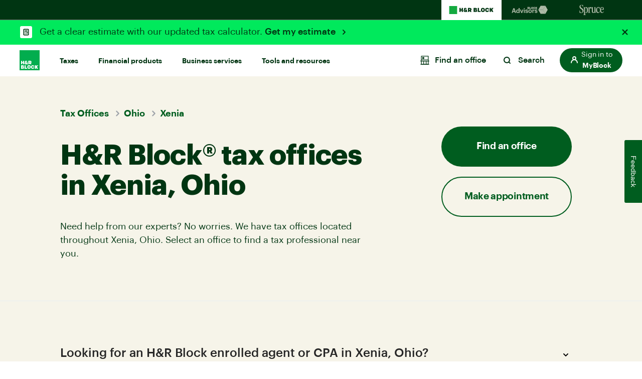

--- FILE ---
content_type: text/html;charset=utf-8
request_url: https://www.hrblock.com/tax-offices/local/ohio-tax-preparation/xenia-tax-professionals/
body_size: 50662
content:
<!DOCTYPE HTML>


    
    
        
            
        
    


<html lang="en-US">
	
  
  <head>
    <meta charset="UTF-8"/>
    
    <!-- SEO Status - Page is indexable -->
    
        <script defer="defer" type="text/javascript" src="/.rum/@adobe/helix-rum-js@%5E2/dist/rum-standalone.js"></script>
<link rel="icon" href="/content/dam/dev/hrblock/favicon/favicon.ico"/>
    
    <meta name="google-site-verification" content="aeZI60hcL3X1AlwL3mhGGDdHWtSlvTbpXqU4RLDUJz8"/>
    
    
    
    <title>Local Tax Offices Near Me in Xenia, OH | H&amp;R Block®</title>
    
    
    <link rel="canonical" href="https://www.hrblock.com/tax-offices/local/ohio-tax-preparation/xenia-tax-professionals/"/>
    
    
	
	<meta name="template" content="hrb-homepage"/>
	<meta name="viewport" content="width=device-width, initial-scale=1"/>
	
	<meta name="ot-block" content="yes"/>
	
		
		
			<meta property="og:title" content="Local Tax Offices Near Me in Xenia, OH | H&amp;R Block®"/>
			<meta property="og:description" content="File taxes with an H&amp;R Block tax pro at a local tax office near you. With an average of 10 years’ experience, our tax pros have the tools you need!"/>
		
		
		<meta property="og:locale" content="en_US"/>
		<meta property="og:image" content="https://www.hrblock.com/images/hrb-share-logo.jpg"/>
		
		<meta property="og:site_name" content="H&amp;R Block Tax preparation company"/>
		<meta property="og:type" content="website"/>
		
	
	
		<meta name="twitter:card" content="summary"/>
		
		
			<meta property="twitter:title" content="Local Tax Offices Near Me in Xenia, OH | H&amp;R Block®"/>
			<meta property="twitter:description" content="File taxes with an H&amp;R Block tax pro at a local tax office near you. With an average of 10 years’ experience, our tax pros have the tools you need!"/>
		
		
		<meta property="twitter:locale" content="en_US"/>
		<meta property="twitter:image" content="https://www.hrblock.com/images/hrb-share-logo-twitter.jpg"/>
		
		<meta name="twitter:site" content="@HRBlock"/>
		<meta name="twitter:creator" content="@HRBlock"/>
		
	


    

    

	
	
		 
		
		<meta name="description" content="File taxes with an H&amp;R Block tax pro at a local tax office near you. With an average of 10 years’ experience, our tax pros have the tools you need!"/>
		
              
		
              
		
         
        
         	<script type="application/ld+json">
			  {
				"@context": "https://schema.org",
				"@type": "Organization",
				"name": "H&R Block Tax Preparation",
				"url": "https://www.hrblock.com",
				"logo": "https://www.hrblock.com/images/hrb-share-logo.jpg",
				"contactPoint" :{
					"@type" : "ContactPoint",
					"telephone" : "+1-800-472-5625",
					"contactType" : "customer service",
					"contactOption" : "TollFree",
					"areaServed" : "US"
				},
				"sameAs" : "[https://www.facebook.com/hrblock,https://twitter.com/hrblock,https://www.instagram.com/hrblock,https://www.youtube.com/hrblock,https://www.linkedin.com/company/h&r-block,]"
			  }
			</script>
		
		  
         
	


    

    <!--    Main TrustArc Script Start -->
    <script async="async" type="text/javascript" crossorigin="" src='//consent.trustarc.com/notice?domain=hrb-tax-group.com&c=teconsent&js=nj&noticeType=bb&gtm=1&text=true'></script>
    <!--    Main TrustArc Script End -->

    <script src="//assets.adobedtm.com/f6306126288b/d60503912317/launch-b7662ac97cee.min.js"></script>
    <script type="text/javascript">
        !function(d,k,n){d[k]||(d[n]=d[n]||[],d[k]=function(){d[n].push(arguments)})}(window,"_dd","dd_q");
        var HRBData = HRBData || {}
        HRBData.digital_data = HRBData.digital_data || {};

        if (window.location.pathname.indexOf('/search') != -1) {
            HRBData.digital_data.ttSearchExp="";
            var targetData = {
                "full_page_name": "hrblock|tax services|offices worldwide",
                "full_page_name_no_products": "hrblock|tax services|offices worldwide",
                "name": "hrb search result",
                "typ": "non-mbox"
            };
            _dd('target_page_view', targetData);
        }

        var contextData = {
            "page_section": "hrblock",
            "page_sub_section": "tax services",
            "page_title": "offices worldwide"
        }
        var campaignid = new URLSearchParams(window.location.search).get("campaignid");
        if(campaignid){
            contextData.campaignid = campaignid;
        }

        _dd('page_load', contextData);
    </script>

    <!-- DNS-PREFETCH -->
    <link rel="dns-prefetch" href="//assets.adobedtm.com"/>
    <script src="https://mp.hrblock.com/idl/hrb/idl.js" id="mp-idl" defer></script>

    <script>
        function s2sTargetCallback() {
            var redirectFromPath = document.location.pathname;
            var receivedSearchTerm = document.location.search;

            if (sessionStorage['adobeHPId'] == 1 || window['___s2sHPId'] == 1) {
                if (redirectFromPath === "/") {
                    location.replace("/home/" + receivedSearchTerm);
                    document.write('<meta http-equiv="refresh" content="0;url=/home/' + receivedSearchTerm + '"/>');
                } else if (redirectFromPath === "/filing-options-and-products/") {
                    location.replace("/block/" + receivedSearchTerm);
                    document.write('<meta http-equiv="refresh" content="0;url=/block/' + receivedSearchTerm + '"/>');
                }
            }
        }
    </script>

    
        <script>
            try {
                var src = "https:\/\/mp.hrblock.com\/tgt\/s2s\/hrb\/activity.js?status=1";
                var encodeUrl= encodeURIComponent(window.location.href);
                var elem = document.createElement('script');
                elem.id = 'mp-activity';
                elem.async = false;
                elem.src = src+'&url='+encodeUrl;
                var appendTo = document.getElementById('mp-idl');
                appendTo.parentNode.insertBefore(elem, appendTo.nextSibling);
            } catch (err) {
                console.error('Activity SDK Failed : Err = ' + err.message);
            }
        </script>
    



    <!-- Preconnect -->
    <link href="https://hrbent.scene7.com" rel='preconnect' crossorigin/>
    
    <input type="hidden" value="https://www.hrblock.com/" name="servicehost" id="servicehost"/>
    <input type="hidden" value="w-446637" name="nudataId" id="nudataId"/>

    <link rel="preload" href="/etc.clientlibs/reimagine/clientlibs/clientlib-graphik-fonts-init/resources/fonts/Graphik-Regular.woff2" as="font" type="font/woff2" crossorigin="anonymous"/>
    <link rel="preload" href="/etc.clientlibs/reimagine/clientlibs/clientlib-graphik-fonts-init/resources/fonts/Graphik-Medium.woff2" as="font" type="font/woff2" crossorigin="anonymous"/>
    <link rel="preload" href="/etc.clientlibs/reimagine/clientlibs/clientlib-graphik-fonts-init/resources/fonts/Graphik-Semibold.woff2" as="font" type="font/woff2" crossorigin="anonymous"/>

    
    	    
    

    
    
    
    

    
        
	
	
		
		<!-- <script data-sly-test="false" async type="text/javascript" src="https://apps.bazaarvoice.com/deployments/hrblock/category/production/en_US/bv.js"></script> -->
		
		
		
		
	
    
<link rel="preload" href="/etc.clientlibs/reimagine/clientlibs/clientlib-global.lc-8c9c8ff4e08379c9810ff258813ee33e-lc.min.css" as="style">
<link rel="stylesheet" href="/etc.clientlibs/reimagine/clientlibs/clientlib-global.lc-8c9c8ff4e08379c9810ff258813ee33e-lc.min.css" media="print" onload="this.media='all';">


	
    
    
<link rel="preload" href="/etc.clientlibs/reimagine/clientlibs/clientlib-page.lc-55850e27bc4bb6dccdf433e25d03d2c1-lc.min.css" as="style">
<link rel="stylesheet" href="/etc.clientlibs/reimagine/clientlibs/clientlib-page.lc-55850e27bc4bb6dccdf433e25d03d2c1-lc.min.css" media="print" onload="this.media='all';">



	
			
		
    
<script src="/etc.clientlibs/reimagine/clientlibs/clientlib-hrb-common-data.lc-ce195a3283e3c1cd48c0f6c14510758f-lc.min.js"></script>



        
    
<script src="/etc.clientlibs/reimagine/clientlibs/clientlib-dependencies.lc-c91d10e992597427ee5976f9693071e5-lc.min.js"></script>


        
        
    
<script src="/etc.clientlibs/reimagine/clientlibs/clientlib-hrb.lc-867d592d5ab05de4cdf3e9a67be359aa-lc.min.js"></script>


	        			
		
	
	
    
<script type="text/javascript" src="/etc.clientlibs/reimagine/clientlibs/clientlib-global.lc-0fc92d7c943c070e46e951b422296de6-lc.min.js" defer></script>



	
    
<script type="text/javascript" src="/etc.clientlibs/reimagine/clientlibs/clientlib-page.lc-fce4fa8a82bf698625c3c5f9697786f4-lc.min.js" defer></script>



		

    



    

    
    
    
    <script>
        (function(h,o,u,n,d) {
          h=h[d]=h[d]||{q:[],onReady:function(c){h.q.push(c)}}
          d=o.createElement(u);d.async=1;d.src=n
          n=o.getElementsByTagName(u)[0];n.parentNode.insertBefore(d,n)
        })(window,document,'script','https://www.datadoghq-browser-agent.com/us3/v6/datadog-rum.js','DD_RUM')
        window.DD_RUM.onReady(function() {
          window.DD_RUM.init({
            clientToken: 'pub8454dc87b0c007cb401b7e68d04e29eb',
            applicationId: '76b659c8-c303-43a5-a5c6-365f4a8ae63b',
            site: 'us3.datadoghq.com',
            service: 'com-web',
            env: 'production',
            sessionSampleRate: 100,
            sessionReplaySampleRate: 100,
            defaultPrivacyLevel: 'mask-user-input',
          });
        })
        console.log('Datadog RUM initialized');
    </script>


    <!-- For ADA skip links -->
    <a href="#ada-nav-skip" class="skip-links" aria-label="Skip links">Skip to content</a>

                    <script>var w=window;if(w.performance||w.mozPerformance||w.msPerformance||w.webkitPerformance){var d=document;AKSB=w.AKSB||{},AKSB.q=AKSB.q||[],AKSB.mark=AKSB.mark||function(e,_){AKSB.q.push(["mark",e,_||(new Date).getTime()])},AKSB.measure=AKSB.measure||function(e,_,t){AKSB.q.push(["measure",e,_,t||(new Date).getTime()])},AKSB.done=AKSB.done||function(e){AKSB.q.push(["done",e])},AKSB.mark("firstbyte",(new Date).getTime()),AKSB.prof={custid:"1135436",ustr:"",originlat:"0",clientrtt:"8",ghostip:"23.200.85.111",ipv6:false,pct:"10",clientip:"18.117.244.124",requestid:"40a5f958",region:"47376",protocol:"h2",blver:14,akM:"a",akN:"ae",akTT:"O",akTX:"1",akTI:"40a5f958",ai:"488821",ra:"false",pmgn:"",pmgi:"",pmp:"",qc:""},function(e){var _=d.createElement("script");_.async="async",_.src=e;var t=d.getElementsByTagName("script"),t=t[t.length-1];t.parentNode.insertBefore(_,t)}(("https:"===d.location.protocol?"https:":"http:")+"//ds-aksb-a.akamaihd.net/aksb.min.js")}</script>
                    </head>        
  
    <body>
      
	
	<header class="site-header">
		
            

    
<link rel="preload" href="/etc.clientlibs/reimagine/components/content/familybrands/clientlib.lc-6f5713ccf257d87b6ef71cc937da28d9-lc.min.css" as="style">
<link rel="stylesheet" href="/etc.clientlibs/reimagine/components/content/familybrands/clientlib.lc-6f5713ccf257d87b6ef71cc937da28d9-lc.min.css" media="print" onload="this.media='all';">
<script type="text/javascript" src="/etc.clientlibs/reimagine/components/content/familybrands/clientlib.lc-b8a7b0df325717aa3ae11d2527919298-lc.min.js" defer></script>



   
<!-- START: Family brand -->

<section class="brand-navigation forest-green-2-theme ">
     <ul class="list-unstyled flex m-0">
        <li class="active-brand">
          <a tabindex="0" href="https://www.hrblock.com/" data-track="{&#34;loc&#34;:&#34;h&#34;,&#34;nm&#34;:&#34;family navigation hrblock&#34;}">
            <svg xmlns="http://www.w3.org/2000/svg" width="91" height="22" viewBox="0 0 91 22" fill="none">
            <g clip-path="url(#clip0_2801_95020)">
            <path d="M16.3853 3.08789H0.365723V18.9121H16.3853V3.08789Z" fill="#14AA40"/>
            <path d="M32.6306 13.3181C32.0819 13.3181 31.321 13.005 31.321 12.2667C31.321 11.834 31.6066 11.518 31.8712 11.3408C31.8712 11.3408 33.1912 12.8057 33.4707 13.1025C33.3377 13.194 32.9953 13.3195 32.6321 13.3195M35.749 13.1158C36.0285 12.6329 36.0689 12.0407 36.0689 11.583V10.3381H34.281V11.5062L32.4049 9.43291C32.2225 9.21141 32.1059 9.04011 32.1059 8.77726C32.1059 8.47159 32.3361 8.26485 32.6814 8.26485C33.0536 8.26485 33.2525 8.49374 33.2525 8.81418V9.19959H35.1794V8.69752C35.1794 7.432 34.118 6.65822 32.6381 6.65822C31.034 6.65822 30.0025 7.49107 30.0025 8.74773C30.0025 9.10065 30.1191 9.64998 30.6588 10.1432C29.9412 10.4754 29.1953 11.1857 29.1953 12.3272C29.1953 13.9132 30.457 14.9646 32.6829 14.9646C33.4468 14.9646 34.1674 14.7564 34.6726 14.4212L35.0299 14.8036H37.2798L35.7505 13.1202L35.749 13.1158ZM41.636 10.728C42.2384 10.728 42.5703 10.3293 42.5703 9.77993C42.5703 9.1863 42.2504 8.8127 41.636 8.8127H40.4117V10.7265H41.636V10.728ZM41.1397 12.7038H40.4102V14.8007H37.8822V6.81622H41.923C43.9785 6.81622 45.0982 8.02415 45.0982 9.76812C45.0982 10.9125 44.5795 11.7882 43.7139 12.28L45.3165 14.7992H42.3745L41.1397 12.7023V12.7038ZM20.8984 14.8007H23.4293V11.9388H25.5073V14.8007H28.0367V6.81622H25.5073V9.65589H23.4293V6.81622H20.8984V14.7992V14.8007ZM53.3696 12.9681C53.7718 12.9681 54.005 12.6728 54.005 12.2888C54.005 11.9329 53.7583 11.6287 53.3562 11.6287H51.6774V12.9696H53.3711L53.3696 12.9681ZM52.8688 9.93351C53.268 9.93351 53.4803 9.64851 53.4803 9.26604C53.4803 8.92198 53.2426 8.65026 52.8688 8.65026H51.6968V9.93203H52.8688V9.93351ZM49.29 6.8177H53.4818C54.9946 6.8177 55.8826 7.68451 55.8826 8.88211C55.8826 9.69133 55.4894 10.3544 54.8227 10.6733C55.7899 10.8889 56.3789 11.5387 56.3789 12.534C56.3789 13.8807 55.3863 14.8036 53.5386 14.8036H49.2885V6.81622L49.29 6.8177ZM57.4209 14.8021H63.2271V12.7289H59.9473V6.81622H57.4209V14.8007V14.8021ZM69.0768 11.4604V10.1609C69.0768 9.23651 68.6029 8.73444 67.7463 8.73444C66.8897 8.73444 66.4188 9.23503 66.4188 10.1609V11.4604C66.4188 12.3833 66.8927 12.8869 67.7463 12.8869C68.5999 12.8869 69.0768 12.3833 69.0768 11.4604ZM63.8894 11.3127V10.3086C63.8894 8.14081 65.2184 6.65674 67.7463 6.65674C70.2742 6.65674 71.6047 8.14081 71.6047 10.3086V11.3127C71.6047 13.482 70.2772 14.9616 67.7463 14.9616C65.2154 14.9616 63.8894 13.482 63.8894 11.3127ZM76.2898 12.8869C75.4227 12.8869 75.0101 12.3272 75.0101 11.4486V10.1727C75.0101 9.2941 75.4242 8.73444 76.2898 8.73444C77.1553 8.73444 77.5022 9.3384 77.5485 9.92169H79.9389C79.8836 8.11718 78.6129 6.65674 76.3376 6.65674C73.7275 6.65674 72.4822 8.11718 72.4822 10.2864V11.3349C72.4822 13.5012 73.7275 14.9616 76.3376 14.9616C78.6129 14.9616 79.8836 13.5012 79.9389 11.7026H77.5485C77.5022 12.2844 77.1793 12.8869 76.2898 12.8869ZM81.3202 14.8021H83.8496V11.4781H84.0499L85.7182 14.8021H88.726L86.3685 10.4179L88.4868 6.8177H85.651L84.0081 9.59682H83.8496V6.81622H81.3202V14.8007V14.8021ZM89.6559 7.26809C89.7007 7.26809 89.7246 7.24298 89.7246 7.20459C89.7246 7.17063 89.7007 7.147 89.6559 7.147H89.6006V7.26809H89.6559ZM89.6379 7.40542H89.6006V7.56047H89.4212V7.00228H89.6798C89.8278 7.00228 89.904 7.08055 89.904 7.20607C89.904 7.27842 89.8711 7.33601 89.8188 7.37293L89.9264 7.56047H89.7187L89.6379 7.40542ZM90.1701 7.30057C90.1701 7.00524 89.9773 6.7793 89.6439 6.7793C89.3105 6.7793 89.1207 7.00376 89.1207 7.30057C89.1207 7.59739 89.312 7.82184 89.6439 7.82184C89.9758 7.82184 90.1701 7.59296 90.1701 7.30057ZM88.9727 7.30057C88.9727 6.95208 89.2313 6.65674 89.6439 6.65674C90.0565 6.65674 90.3151 6.95208 90.3151 7.30057C90.3151 7.64907 90.0565 7.94293 89.6439 7.94293C89.2313 7.94293 88.9727 7.65055 88.9727 7.30057Z" fill="#003512"/>
            </g>
            <defs>
            <clipPath id="clip0_2801_95020">
            <rect width="90" height="20.7692" fill="white" transform="translate(0.339844 0.615234)"/>
            </clipPath>
            </defs>
            </svg>
          </a>
        </li>
        <li>
          <a tabindex="0" href="https://www.blockadvisors.com/?intcid=cross_lob_hrb_family-nav_h_block-advisors" data-track="{&#34;loc&#34;:&#34;h&#34;,&#34;nm&#34;:&#34;family navigation block advisors&#34;}">
         <svg xmlns="http://www.w3.org/2000/svg" width="80" height="17.76" viewBox="0 0 80 17.76" fill="none">
            <path d="M0.264357 14.5254L3.22264 5.52465H5.87881L8.79933 14.5254H6.67188L6.05504 12.5238H2.79464L2.1778 14.5254H0.264357ZM4.43113 7.18633L3.23523 11.0762H5.61445L4.43113 7.18633ZM11.9879 14.6639C10.3892 14.6639 9.13032 13.5183 9.13032 11.3279V11.2272C9.13032 9.062 10.3766 7.79057 12.0257 7.79057C13.0831 7.79057 13.7377 8.25634 14.1028 8.92353V4.95817H15.9155V14.5254H14.1028V13.4302C13.7629 14.0974 12.9572 14.6639 11.9879 14.6639ZM12.5292 13.2414C13.4859 13.2414 14.1531 12.5994 14.1531 11.265V11.1643C14.1531 9.85508 13.574 9.18789 12.5796 9.18789C11.5599 9.18789 10.9934 9.88025 10.9934 11.1895V11.2902C10.9934 12.5994 11.6228 13.2414 12.5292 13.2414ZM19.113 14.5254L16.7086 7.94163H18.6598L20.2334 12.6497L21.7944 7.94163H23.5567L21.1649 14.5254H19.113ZM25.2883 7.04785C24.7092 7.04785 24.256 6.61984 24.256 6.05336C24.256 5.48688 24.7092 5.05888 25.2883 5.05888C25.88 5.05888 26.3331 5.48688 26.3331 6.05336C26.3331 6.61984 25.88 7.04785 25.2883 7.04785ZM24.3945 14.5254V7.94163H26.2073V14.5254H24.3945ZM30.0786 14.6639C28.3037 14.6639 27.2714 13.8834 27.2085 12.4609H28.9079C28.9835 13.0525 29.273 13.3924 30.0661 13.3924C30.771 13.3924 31.0983 13.1281 31.0983 12.6749C31.0983 12.2217 30.7081 12.0329 29.7639 11.8944C28.0141 11.63 27.3344 11.1265 27.3344 9.84249C27.3344 8.47035 28.5932 7.79057 29.9402 7.79057C31.4004 7.79057 32.4956 8.31929 32.6593 9.8299H30.985C30.8843 9.2886 30.5822 9.03683 29.9528 9.03683C29.3611 9.03683 29.0212 9.31377 29.0212 9.7166C29.0212 10.132 29.3359 10.2957 30.2927 10.4341C31.9417 10.6733 32.8481 11.0887 32.8481 12.4987C32.8481 13.9211 31.8159 14.6639 30.0786 14.6639ZM36.8914 14.6639C34.9276 14.6639 33.4296 13.3547 33.4296 11.3027V11.202C33.4296 9.13753 34.9276 7.79057 36.904 7.79057C38.8804 7.79057 40.3658 9.11236 40.3658 11.1643V11.265C40.3658 13.3421 38.8678 14.6639 36.8914 14.6639ZM36.904 13.2791C37.9237 13.2791 38.5153 12.5238 38.5153 11.2776V11.1895C38.5153 9.93061 37.9237 9.1753 36.904 9.1753C35.8969 9.1753 35.2927 9.90543 35.2927 11.1643V11.265C35.2927 12.5238 35.8718 13.2791 36.904 13.2791ZM41.3917 14.5254V7.94163H43.2171V9.20048C43.6325 8.31929 44.2745 7.85351 45.3445 7.84092V9.54036C43.9976 9.52778 43.2171 9.96837 43.2171 11.2272V14.5254H41.3917ZM48.7244 14.6639C46.9494 14.6639 45.9172 13.8834 45.8542 12.4609H47.5537C47.6292 13.0525 47.9187 13.3924 48.7118 13.3924C49.4167 13.3924 49.744 13.1281 49.744 12.6749C49.744 12.2217 49.3538 12.0329 48.4097 11.8944C46.6599 11.63 45.9801 11.1265 45.9801 9.84249C45.9801 8.47035 47.2389 7.79057 48.5859 7.79057C50.0462 7.79057 51.1414 8.31929 51.305 9.8299H49.6307C49.53 9.2886 49.2279 9.03683 48.5985 9.03683C48.0068 9.03683 47.6669 9.31377 47.6669 9.7166C47.6669 10.132 47.9817 10.2957 48.9384 10.4341C50.5875 10.6733 51.4938 11.0887 51.4938 12.4987C51.4938 13.9211 50.4616 14.6639 48.7244 14.6639Z" fill="#003512"/>
            <path d="M53.1626 8.42773L57.9067 16.3812H67.3951L62.6511 8.42773H53.1626Z" fill="#005D1F"/>
            <path d="M57.9067 0.473633L53.1626 8.42711H62.6511L67.3951 0.473633H57.9067Z" fill="#14AA40"/>
            <path d="M67.4153 0.473633L62.3721 8.53913L67.4153 16.3806L72 8.42711L67.4153 0.473633Z" fill="#008427"/>
            <path d="M47.4685 6.82612H48.7279V4.8827L49.7095 6.82612H51.1761L50.0105 4.78418L51.1475 2.77679H49.7152L48.7279 4.68566V2.77679H47.4685V6.82612ZM44.4949 5.12571V4.4778C44.4949 4.03235 44.7022 3.7491 45.1334 3.7491C45.5763 3.7491 45.7373 4.05578 45.7603 4.35074H46.9506C46.922 3.43671 46.2892 2.69629 45.1561 2.69629C43.8564 2.69629 43.2352 3.43671 43.2352 4.53577V5.06804C43.2352 6.1671 43.8564 6.90752 45.1561 6.90752C46.2892 6.90752 46.9217 6.1671 46.9506 5.25306H45.7603C45.7373 5.54803 45.5763 5.85471 45.1334 5.85471C44.7022 5.85441 44.4949 5.57086 44.4949 5.12571ZM40.9351 5.85441C40.5095 5.85441 40.2736 5.6 40.2736 5.13141V4.4721C40.2736 4.00351 40.5095 3.7491 40.9351 3.7491C41.3607 3.7491 41.5966 4.00351 41.5966 4.4721V5.13141C41.5966 5.6 41.3607 5.85441 40.9351 5.85441ZM40.9351 6.90722C42.1945 6.90722 42.856 6.15509 42.856 5.05632V4.54719C42.856 3.44812 42.1945 2.69629 40.9351 2.69629C39.6757 2.69629 39.0142 3.44812 39.0142 4.54719V5.05632C39.0142 6.15509 39.6757 6.90722 40.9351 6.90722ZM35.8454 6.82612H38.7383V5.77331H37.105V2.77679H35.8456V6.82612H35.8454ZM33.085 4.33302V3.73138H33.6255C33.7982 3.73138 33.9072 3.85843 33.9072 4.02063C33.9072 4.19996 33.8095 4.33302 33.6255 4.33302H33.085ZM33.085 5.87183V5.24135H33.8615C34.0454 5.24135 34.1604 5.38613 34.1604 5.55374C34.1604 5.73306 34.0511 5.87183 33.8671 5.87183H33.085ZM31.854 6.82612H33.9705C34.8906 6.82612 35.3851 6.35754 35.3851 5.67509C35.3851 5.17196 35.0919 4.84215 34.6087 4.73222C34.9423 4.57032 35.1379 4.2348 35.1379 3.82419C35.1379 3.21684 34.695 2.77709 33.9415 2.77709H31.854V6.82612Z" fill="#14AA40"/>
            <path d="M68.5815 0.886656V0.738401H68.6725C68.7305 0.738401 68.7574 0.768051 68.7574 0.813399C68.7574 0.858748 68.7325 0.886656 68.6725 0.886656H68.5815ZM68.7458 1.06596H68.815L68.738 0.929562C68.7864 0.910027 68.817 0.864678 68.817 0.813051C68.817 0.745725 68.7727 0.688865 68.6916 0.688865H68.5218V1.06596H68.5815V0.937586H68.678L68.7458 1.06596ZM68.2767 0.892237C68.2767 0.682935 68.4216 0.512702 68.651 0.512702C68.8808 0.512702 69.0257 0.682935 69.0257 0.892237C69.0257 1.10154 68.8808 1.27142 68.651 1.27142C68.4216 1.27177 68.2767 1.10154 68.2767 0.892237ZM68.2324 0.892237C68.2324 1.1134 68.3906 1.31084 68.651 1.31084C68.9115 1.31084 69.0696 1.1134 69.0696 0.892237C69.0696 0.671075 68.9115 0.473633 68.651 0.473633C68.3906 0.473633 68.2324 0.671423 68.2324 0.892237Z" fill="#58595B"/>
            </svg>
        </a>
        </li>
        <li>
          <a tabindex="0" href="https://www.sprucemoney.com/?intcid=cross_lob_hrb_family-nav_h_spruce-money" data-track="{&#34;loc&#34;:&#34;h&#34;,&#34;nm&#34;:&#34;family navigation spruce money&#34;}">
        <svg xmlns="http://www.w3.org/2000/svg" width="50" height="22" viewBox="0 0 50 22" fill="none">
            <g clip-path="url(#clip0_2801_95829)">
            <path d="M8.51371 12.1322C8.51371 15.1336 6.36468 16.9601 3.57461 16.9601C2.35752 16.9601 0.997344 16.6853 0.543951 16.2347C0.281874 15.96 0.186478 15.4841 0.162366 14.0835C0.162366 13.3829 0.138255 12.435 0.234176 11.9317C0.305461 11.6816 0.37727 11.6316 0.543951 11.6316C0.830663 11.6316 0.878361 11.7817 0.973757 12.0322C1.57024 14.7088 2.42933 16.2347 3.98031 16.2347C5.43588 16.2347 6.43806 14.8835 6.43806 13.2076C6.43806 11.4069 5.29279 10.3563 3.98031 9.43037C3.64642 9.20508 3.31201 8.95506 2.97812 8.70504C1.59383 7.70441 0.281874 6.55377 0.281874 4.4014C0.281874 2.14848 2.33394 0.5 4.62449 0.5C5.72207 0.5 6.98685 0.875304 7.36844 1.17533C7.55975 1.30061 7.58334 1.37534 7.60745 1.97594V3.62442C7.60745 4.85034 7.60745 4.99815 7.29715 4.99815C6.93916 4.99815 6.96274 4.5734 6.79606 4.04753C6.24727 2.09683 5.48568 1.22094 4.38495 1.22094C3.31096 1.22094 2.38059 2.17156 2.38059 3.39748C2.38059 5.54875 4.00546 6.49937 5.60204 7.57363C7.0812 8.59953 8.51267 9.7249 8.51267 12.1015L8.51371 12.1322Z" fill="#003512"/>
            <path d="M11.3851 19.3058C11.3851 20.13 11.7189 20.3064 12.4585 20.4564C12.8642 20.5317 13.0073 20.5564 13.0073 20.857C13.0073 21.007 12.8406 21.1317 12.3631 21.1317C11.862 21.1317 11.504 21.0317 10.5286 21.0317C9.64539 21.0317 9.00121 21.1317 8.54781 21.1317C8.11853 21.1317 7.99902 21.0317 7.99902 20.8317C7.99902 20.6564 8.02313 20.5317 8.35702 20.4564C9.26381 20.2317 9.38331 20.2064 9.38331 19.1558V8.00435C9.38331 7.32902 9.28739 7.20429 8.85916 7.05372C8.38218 6.90371 8.21497 6.85371 8.21497 6.7037C8.21497 6.4784 8.33448 6.40367 8.71607 6.27839C9.36933 5.97503 10.0055 5.63269 10.6214 5.25303C10.9317 5.05247 11.0506 4.92773 11.1455 4.92773C11.2404 4.92773 11.3127 5.00247 11.3127 5.27776V6.25366C11.3127 6.4284 11.3604 6.50368 11.4558 6.50368C11.5753 6.50368 11.7902 6.22893 12.1 5.92836C12.5057 5.52778 13.0786 5.05247 13.7946 5.05247C15.8702 5.05247 17.3735 7.55431 17.3735 11.0315C17.3735 14.1834 15.8225 16.8847 13.4366 16.8847C12.8637 16.8847 12.4344 16.71 12.1 16.5847C11.8379 16.4594 11.6707 16.3594 11.5512 16.3594C11.3845 16.3594 11.3845 16.5347 11.3845 16.8347L11.3851 19.3058ZM15.203 11.0562C15.203 8.12963 14.4629 6.35367 13.1027 6.35367C12.6596 6.35932 12.2344 6.53755 11.9097 6.85371C11.7484 6.983 11.6172 7.1492 11.5264 7.33965C11.4356 7.5301 11.3874 7.73977 11.3856 7.9527V14.2581C11.3856 14.9835 11.5523 15.4841 11.839 15.7593C11.9804 15.9054 12.1482 16.0204 12.3325 16.0977C12.5168 16.175 12.714 16.2129 12.9124 16.2094C14.1772 16.2094 15.2035 14.7587 15.2035 11.0815L15.203 11.0562Z" fill="#003512"/>
            <path d="M18.5476 8.0038C18.5476 7.17956 18.3092 7.00317 17.6886 7.00317C17.4978 6.97844 17.3783 6.92844 17.3783 6.72843C17.3783 6.47841 17.5214 6.40367 17.8794 6.30367C18.3569 6.12838 18.9533 5.92836 19.5257 5.42777C19.836 5.10247 19.9791 4.92773 20.1704 4.92773C20.2658 4.92773 20.3612 5.05247 20.3612 5.30304C20.3848 5.62779 20.3848 6.0531 20.3848 6.55369C20.3848 6.87899 20.3848 7.12901 20.4802 7.12901C20.6951 7.12901 20.8146 6.60369 21.1726 6.03002C21.5065 5.5047 21.9835 4.93103 22.8426 4.93103C23.7494 4.93103 24.2746 5.68109 24.2746 6.807C24.2746 7.7329 23.9401 8.43295 23.1529 8.43295C22.5087 8.43295 22.2938 7.98292 22.2225 7.4576C22.1748 7.05702 22.1271 6.63336 21.8404 6.63336C21.4111 6.63336 21.1008 7.10867 20.8859 7.68454C20.6715 8.28459 20.552 8.85991 20.552 9.28522V14.4384C20.552 15.5374 20.6474 15.839 21.4111 15.9643C22.0317 16.0896 22.2702 16.1396 22.2702 16.3643C22.2702 16.6149 22.103 16.6649 21.6973 16.6649C21.4352 16.6649 21.1008 16.5649 19.5734 16.5649C18.3569 16.5649 18.0224 16.6649 17.7604 16.6649C17.4501 16.6649 17.2593 16.5896 17.2593 16.3643C17.2593 16.1143 17.4737 16.0643 17.8558 15.9643C18.4281 15.889 18.5476 15.7643 18.5476 14.7884V8.0038Z" fill="#003512"/>
            <path d="M32.2326 6.05294C32.2326 5.40289 32.1843 5.15287 31.8505 5.15287C31.5884 5.15287 31.3551 5.19903 31.0448 5.19903C30.5914 5.19903 30.6716 5.1809 30.2151 5.15287C29.9053 5.13364 29.6291 5.22321 29.6291 5.52763C29.6291 5.72434 29.7381 5.81666 29.8996 5.89963C30.1616 6.03536 30.2277 6.15295 30.2277 6.65354V13.3892C30.2277 14.6531 29.6443 15.4306 28.6175 15.4306C27.5907 15.4306 27.0393 14.6613 27.0393 13.4085V6.05294C27.0393 5.40289 26.991 5.15287 26.6571 5.15287C26.3951 5.15287 26.0764 5.19903 25.7661 5.19903C25.3127 5.19903 25.4747 5.15287 25.0213 5.15287C24.711 5.15287 24.5679 5.35289 24.5679 5.52763C24.5679 5.72434 24.6276 5.79028 24.7891 5.87326C25.0511 6.00898 25.0338 6.15295 25.0338 6.65354V13.9832C25.0338 14.9833 25.3918 15.6592 25.8693 16.1092C26.3704 16.5598 27.0864 16.7345 27.826 16.7345C28.8743 16.7345 29.3639 16.3021 29.7004 15.9548C29.996 15.6509 30.0945 15.3223 30.1899 15.3223C30.2853 15.3223 30.3226 15.3724 30.3226 15.6482V16.5823C30.3226 16.7824 30.3702 16.8824 30.4415 16.8824C30.5369 16.8824 30.6087 16.8576 30.7518 16.8076C31.0857 16.6576 31.7299 16.3823 32.7326 16.007C33.2568 15.807 33.3768 15.7323 33.4004 15.5317C33.4004 15.3317 33.2809 15.257 32.828 15.2064C32.3982 15.1564 32.2315 14.9317 32.2315 14.1074L32.2326 6.05294Z" fill="#003512"/>
            <path d="M33.2246 11.3063C33.2246 7.60432 35.3008 4.92773 38.0924 4.92773C38.713 4.92773 39.4526 5.02774 39.9537 5.32777C40.5266 5.65307 40.5502 5.75307 40.5502 6.40367C40.5502 6.77843 40.5743 7.05373 40.5743 7.3543C40.5743 7.60432 40.5266 8.00435 40.5025 8.22964C40.4312 8.72968 40.264 8.80496 39.9301 8.80496C39.5244 8.80496 39.4526 8.20437 39.071 7.12901C38.7607 6.25366 38.4756 5.83 37.7827 5.83C36.4461 5.83 35.3715 7.70597 35.3715 10.3826C35.3715 14.085 36.5645 15.511 37.996 15.511C38.8551 15.511 39.428 15.1351 39.8829 14.3851C40.1932 13.8356 40.384 13.1592 40.5748 13.1592C40.742 13.1592 40.8369 13.3092 40.8369 13.5097C40.8369 14.8604 39.6916 16.8864 37.3528 16.8864C34.7997 16.8864 33.2246 14.6334 33.2246 11.3332V11.3063Z" fill="#003512"/>
            <path d="M43.9051 10.457C43.4758 10.457 43.3086 10.6317 43.3086 11.0323C43.3086 13.6089 44.3569 15.6101 46.0049 15.6101C47.1056 15.6101 47.7472 15.0343 48.0811 14.1815C48.2718 13.7309 48.3195 13.4056 48.5103 13.4056C48.654 13.4056 48.7494 13.4808 48.7494 13.7561C48.7494 14.1314 48.6298 14.5804 48.4149 15.0068C47.938 16.0827 46.8425 16.8828 45.4797 16.8828C42.7829 16.8828 41.1606 14.4815 41.1606 11.1543C41.1606 7.02705 43.165 4.92578 45.4556 4.92578C47.3645 4.92578 48.7488 6.42645 48.7488 8.95302C48.7488 10.3542 48.7247 10.4542 48.0569 10.4542L43.9051 10.457ZM43.3563 9.08325C43.3563 9.55856 43.4281 9.6833 44.2631 9.6833C44.6547 9.67996 45.0456 9.64653 45.4325 9.58329C46.1485 9.48328 46.6255 9.28327 46.7429 9.08325C46.9337 8.88323 47.005 8.60794 47.005 8.03262C47.005 6.55668 46.3608 5.65606 45.4325 5.65606C44.2154 5.65606 43.3563 7.30729 43.3563 9.05797V9.08325Z" fill="#003512"/>
            <path d="M48.2031 5.51054H48.3253C48.3284 5.54406 48.3426 5.57154 48.396 5.57154C48.4327 5.57154 48.4531 5.5523 48.4531 5.52483C48.4531 5.49736 48.4364 5.48801 48.3824 5.47977C48.2561 5.46384 48.2136 5.42482 48.2136 5.33031C48.2136 5.24569 48.2802 5.18359 48.3871 5.18359C48.494 5.18359 48.5554 5.23085 48.5632 5.33031H48.4448C48.4437 5.31582 48.4372 5.30237 48.4267 5.29289C48.4162 5.28342 48.4025 5.27869 48.3887 5.27976C48.3541 5.27976 48.3363 5.29569 48.3363 5.31932C48.3363 5.34295 48.3499 5.35778 48.4054 5.36548C48.5187 5.37866 48.5768 5.40944 48.5768 5.51109C48.5768 5.59681 48.5119 5.66715 48.3971 5.66715C48.2707 5.66495 48.2068 5.61 48.2031 5.51054Z" fill="#003512"/>
            <path d="M48.6577 5.19141H48.8249L48.9104 5.44143L48.9958 5.19141H49.1599V5.66067H49.0325V5.36889L48.9229 5.66067H48.8805L48.772 5.36889V5.66067H48.6577V5.19141Z" fill="#003512"/>
            </g>
            <defs>
            <clipPath id="clip0_2801_95829">
            <rect width="49" height="21" fill="white" transform="translate(0.159668 0.5)"/>
            </clipPath>
            </defs>
            </svg>
          </a>
        </li>
      </ul>
    </section>

            
			



<!-- START: Alert Banner -->


    <section class="alert-banner hrb-neon-green  close-mid_667063860">
        <div class="container">
            <div class="content-wrap">

      
      
        
      
      
          <span class="alert-icon icon-svg icon-circle  no-svg-alt"><svg width="32" height="32" viewBox="0 0 32 32" fill="none" xmlns="http://www.w3.org/2000/svg">  <rect width="32" height="32" rx="4" fill="#FFFFFF">  </rect>  <path d="M11.7337 19.2C11.7337 19.7891 12.2113 20.2667 12.8004 20.2667C13.3895 20.2667 13.867 19.7891 13.867 19.2C13.867 18.6109 13.3895 18.1333 12.8004 18.1333C12.2113 18.1333 11.7337 18.6109 11.7337 19.2Z" fill="#003512">  </path>  <path d="M14.9337 19.2C14.9337 19.7891 15.4113 20.2667 16.0004 20.2667C16.5895 20.2667 17.067 19.7891 17.067 19.2C17.067 18.6109 16.5895 18.1333 16.0004 18.1333C15.4113 18.1333 14.9337 18.6109 14.9337 19.2Z" fill="#003512">  </path>  <path d="M14.9337 16C14.9337 16.5891 15.4113 17.0667 16.0004 17.0667C16.5895 17.0667 17.067 16.5891 17.067 16C17.067 15.4109 16.5895 14.9333 16.0004 14.9333C15.4113 14.9333 14.9337 15.4109 14.9337 16Z" fill="#003512">  </path>  <path d="M11.7337 16C11.7337 16.5891 12.2113 17.0667 12.8004 17.0667C13.3895 17.0667 13.867 16.5891 13.867 16C13.867 15.4109 13.3895 14.9333 12.8004 14.9333C12.2113 14.9333 11.7337 15.4109 11.7337 16Z" fill="#003512">  </path>  <path fill-rule="evenodd" clip-rule="evenodd" d="M11.7337 12.8C11.7337 12.2109 12.2113 11.7333 12.8004 11.7333H19.2004C19.7895 11.7333 20.267 12.2109 20.267 12.8C20.267 13.3891 19.7895 13.8667 19.2004 13.8667H12.8004C12.2113 13.8667 11.7337 13.3891 11.7337 12.8Z" fill="#003512">  </path>  <path fill-rule="evenodd" clip-rule="evenodd" d="M8.53369 9.60001C8.53369 8.4218 9.48882 7.46667 10.667 7.46667H21.3337C22.5119 7.46667 23.467 8.4218 23.467 9.60001V22.4C23.467 23.5782 22.5119 24.5333 21.3337 24.5333H10.667C9.48882 24.5333 8.53369 23.5782 8.53369 22.4V9.60001ZM21.3337 9.60001L10.667 9.60001V22.4L21.3337 22.4V9.60001Z" fill="#003512">  </path>  <path d="M18.1337 19.2C18.1337 19.7891 18.6113 20.2667 19.2004 20.2667C19.7895 20.2667 20.267 19.7891 20.267 19.2V16C20.267 15.4109 19.7895 14.9333 19.2004 14.9333C18.6113 14.9333 18.1337 15.4109 18.1337 16V19.2Z" fill="#003512">  </path></svg></span>
      

      
                <!-- Headline and CTA -->
                
                    <p style="padding:0;">
                        Get a clear estimate with our updated tax calculator.
                        
                            

   
   
   
    
   		
	<a href="/tax-calculator/" data-cta-link="#" class=" spruce-color--green-forest right-arrow track-1148628171" data-track="{&#34;loc&#34;:&#34;b/alert&#34;,&#34;nm&#34;:&#34;tax calculator lp&#34;}" data-appendqueryparam="true">
			Get my estimate
			
     		
			</a>

   
    
   
   
    
   
    
   
   
   
   
   
   
   
   
   

                        
                    </p>
                

                <!-- Drawer Variant -->
                

                <!-- Close button -->
                <button class="icon-btn btn-close alert-close" id="mid_667063860" aria-label="Close alert">
                    <span class="icon-svg">
                        <svg xmlns="http://www.w3.org/2000/svg" width="28" height="28" viewBox="0 0 24 24" class="icon-fill" role="image" aria-label="Close icon" focusable="false" aria-hidden="true">
                            <g>
                                <path d="M8.8 7.4L8.9 7.5 12 10.6 15.1 7.5 15.2 7.4C15.6 7.1 16.1 7.1 16.5 7.5 16.9 7.9 16.9 8.4 16.6 8.8L16.5 8.9 13.4 12 16.5 15.1C16.9 15.5 16.9 16.1 16.5 16.5 16.1 16.9 15.6 16.9 15.2 16.6L15.1 16.5 12 13.4 8.9 16.5 8.8 16.6C8.4 16.9 7.9 16.9 7.5 16.5 7.1 16.1 7.1 15.6 7.4 15.2L7.5 15.1 10.6 12 7.5 8.9C7.1 8.5 7.1 7.9 7.5 7.5 7.9 7.1 8.4 7.1 8.8 7.4Z"/>
                            </g>
                        </svg>
                    </span>
                </button>

            </div>
        </div>
    </section>





			
		
		
			

    
    
    
    <div id="container-7cbf3000d3" class="cmp-container">
        
        
        
    </div>


		
		








    
        
    <div class="container main-nav-container" data-ba-page="false" data-spruce-page="false">
        <nav id="main-nav" class="main-nav">
            <div class="sub-menu-container" role="presentation"></div>
            <!-- Transparent overlay for subMenu -->
            <div class="nav-hover-overlay" role="presentation"></div>
            <div class="nav-wrapper column-container">
                <!-- Navigation Left menu items -->
                <div class="nav-left">
                    <!-- HRB Logo -->
                    
                        
    <a class="navbar-logo" href="https://www.hrblock.com/" data-track="{&#34;loc&#34;:&#34;h&#34;,&#34;nm&#34;:&#34;logo&#34;}">
        <svg xmlns="http://www.w3.org/2000/svg" viewBox="0 0 56 56" fill="#02ad4e" width="40px" height="40px" role="img" aria-label="H and R Block">
            <path d="M0 0h56v56H0V0zm9.7 33.1H7.2v-3.5h-3v9.7h3v-3.5h2.5v3.5h3.1v-9.7H9.7v3.5zM22 37.3c.3-.6.4-1.3.4-1.9v-1.5h-2.1v1.4L18 32.8c-.2-.3-.4-.5-.4-.8 0-.4.3-.6.7-.6.4 0 .7.3.7.7v.5h2.3V32c0-1.5-1.3-2.5-3.1-2.5-1.9 0-3.2 1-3.2 2.5 0 .4.1 1.1.8 1.7-.9.4-1.8 1.3-1.8 2.7 0 1.9 1.5 3.2 4.2 3.2.9 0 1.8-.3 2.4-.7l.4.5h2.7L22 37.3zm-3.7.2c-.7 0-1.6-.4-1.6-1.3 0-.5.3-.9.7-1.1 0 0 1.6 1.8 1.9 2.1-.2.2-.6.3-1 .3zm9.3-.7h.9l1.5 2.5h3.5l-1.9-3.1c1-.6 1.7-1.7 1.7-3.1 0-2.1-1.3-3.6-3.8-3.6h-4.9v9.7h3v-2.4zm0-4.8h1.5c.7 0 1.1.5 1.1 1.2s-.4 1.2-1.1 1.2h-1.5V32zM10.8 46.7c.8-.4 1.3-1.2 1.3-2.2C12.1 43 11 42 9.2 42h-5v9.7h5.1c2.2 0 3.4-1.1 3.4-2.8 0-1.1-.7-1.9-1.9-2.2zm-3.7-2.4h1.4c.4 0 .7.3.7.7 0 .5-.3.8-.7.8H7.1v-1.5zm2 5.2h-2v-1.6h2c.5 0 .8.4.8.8s-.3.8-.8.8zM17 42h-3v9.7h6.9v-2.5H17V42zm9.4-.2c-3 0-4.6 1.8-4.6 4.4v1.2c0 2.6 1.6 4.4 4.6 4.4S31 50 31 47.4v-1.2c0-2.6-1.6-4.4-4.6-4.4zm1.6 5.9c0 1.1-.6 1.7-1.6 1.7s-1.6-.6-1.6-1.7v-1.6c0-1.1.6-1.7 1.6-1.7s1.6.6 1.6 1.7v1.6zm8.6-3.3c1.1 0 1.5.7 1.5 1.4H41c-.1-2.2-1.6-4-4.3-4-3.1 0-4.6 1.8-4.6 4.4v1.3c0 2.6 1.5 4.4 4.6 4.4 2.7 0 4.3-1.8 4.3-4h-2.9c-.1.7-.4 1.4-1.5 1.4-1 0-1.5-.7-1.5-1.7v-1.5c0-1.1.5-1.7 1.5-1.7zM51.3 42h-3.4l-2 3.4h-.2V42h-3v9.7h3v-4h.2l2 4h3.6l-2.8-5.3 2.6-4.4zm1.4.3h-.3v.7h.2v-.2l.1.2h.3l-.1-.2c0-.1.1-.2.1-.3 0-.2-.1-.2-.3-.2zm0 .3l-.1-.1.1.1c0-.1 0-.1 0 0zm-.1-.8c-.5 0-.8.4-.8.8s.3.8.8.8.8-.4.8-.8c.1-.4-.3-.8-.8-.8zm0 1.4c-.4 0-.6-.3-.6-.6 0-.4.2-.6.6-.6.4 0 .6.3.6.6.1.4-.2.6-.6.6z"></path>
        </svg>
       <span class="reader">H and R block</span>
    </a>

                    
                    <!-- For ADA skip links -->
                    <!-- <a href="#ada-nav-skip" class="skip-links" aria-label="Skip links">Skip to content</a>	 -->
                    <ul class="nav-primary-links">
                        
                            <li class="login-li signIn btn-mobile mobile-only">
                                <a id="mobclambtn" class="btn clambtn track-1409991310" aria-hidden="false" tabindex="0" data-track="{&quot;loc&quot;:&quot;h&quot;,&quot;nm&quot;:&quot;log in&quot;}" aria-expanded="false" aria-controls="ciam-login-app" alt="Login">
		                                 <span class="icon-svg btn-mobile-svg">



											   <svg xmlns="http://www.w3.org/2000/svg" width="15" height="14" viewBox="0 0 15 14" fill="none">
                                                <path fill="none" fill-rule="evenodd" clip-rule="evenodd" d="M10.7696 3.959C10.7696 5.593 9.44456 6.918 7.81056 6.918C6.17656 6.918 4.85156 5.593 4.85156 3.959C4.85156 2.325 6.17656 1 7.81056 1C9.44456 1 10.7696 2.325 10.7696 3.959Z" stroke="#F6F4E9" stroke-width="2" stroke-linecap="round" stroke-linejoin="round"/>
                                                <path fill="none" d="M1.85156 12.918C1.85156 9.60497 4.53756 6.91797 7.85156 6.91797C11.1656 6.91797 13.8516 9.60497 13.8516 12.918" stroke="#F6F4E9" stroke-width="2" stroke-linecap="round" stroke-linejoin="round"/>
                                                </svg>

		                                 </span>
                                    <span class="btn-label btn-mobile-sign">Sign in to MyBlock</span>

                                </a>

                            </li>

                            
                            


                        

                        <!--SIGN IN AS DROPDOWN END -->

                        





                        
                            
                                <li class="tab-link" data-header-id="header-tax">
                                    
       <a href="/filing-options-and-products/" data-track="{&#34;loc&#34;:&#34;h&#34;,&#34;nm&#34;:&#34;ways to file&#34;}" class="primary" aria-haspopup="true" aria-expanded="false">
        
        Taxes
    </a>

                                    <button class="key-only" aria-haspopup="true" aria-expanded="false">
                                        <span class="reader">Show submenu for </span>
                                    </button>

                                    
                                    
                                        
                                            
                                        
                                    
                                        
                                    
                                        
                                    
                                        
                                    
                                    
                                        <!--Mobile Right Nav Arrow-->
                                        <button class="right-nav-arrow hide-large" aria-label="Show submenu for ">
                                            <svg width="9" height="15" viewBox="0 0 9 15" fill="none" xmlns="http://www.w3.org/2000/svg">
                                                <path fill-rule="evenodd" clip-rule="evenodd" d="M0.265202 0.784127C-0.109402 1.18995 -0.0840959 1.82261 0.321725 2.19721L6.02569 7.46241L0.321725 12.7276C-0.0840959 13.1022 -0.109402 13.7349 0.265202 14.1407C0.639805 14.5465 1.27246 14.5718 1.67829 14.1972L7.38225 8.93201C8.24017 8.14009 8.24017 6.78473 7.38225 5.9928L1.67829 0.727604C1.27246 0.353 0.639805 0.378306 0.265202 0.784127Z" fill="#003512"/>
                                            </svg>
                                        </button>
                                    


                                </li>
                            
                                <li class="tab-link" data-header-id="header-finances">
                                    
       <a href="/financial-services/" data-track="{&#34;loc&#34;:&#34;h&#34;,&#34;nm&#34;:&#34;financial services&#34;}" class="primary" aria-haspopup="true" aria-expanded="false">
        
        Financial products
    </a>

                                    <button class="key-only" aria-haspopup="true" aria-expanded="false">
                                        <span class="reader">Show submenu for </span>
                                    </button>

                                    
                                    
                                        
                                    
                                        
                                            
                                        
                                    
                                        
                                    
                                        
                                    
                                    
                                        <!--Mobile Right Nav Arrow-->
                                        <button class="right-nav-arrow hide-large" aria-label="Show submenu for ">
                                            <svg width="9" height="15" viewBox="0 0 9 15" fill="none" xmlns="http://www.w3.org/2000/svg">
                                                <path fill-rule="evenodd" clip-rule="evenodd" d="M0.265202 0.784127C-0.109402 1.18995 -0.0840959 1.82261 0.321725 2.19721L6.02569 7.46241L0.321725 12.7276C-0.0840959 13.1022 -0.109402 13.7349 0.265202 14.1407C0.639805 14.5465 1.27246 14.5718 1.67829 14.1972L7.38225 8.93201C8.24017 8.14009 8.24017 6.78473 7.38225 5.9928L1.67829 0.727604C1.27246 0.353 0.639805 0.378306 0.265202 0.784127Z" fill="#003512"/>
                                            </svg>
                                        </button>
                                    


                                </li>
                            
                                <li class="tab-link" data-header-id="header-small-business">
                                    
       <a href="/tax-offices/business-services/" data-track="{&#34;loc&#34;:&#34;h&#34;,&#34;nm&#34;:&#34;small business services&#34;}" class="primary" aria-haspopup="true" aria-expanded="false">
        
        Business services
    </a>

                                    <button class="key-only" aria-haspopup="true" aria-expanded="false">
                                        <span class="reader">Show submenu for </span>
                                    </button>

                                    
                                    
                                        
                                    
                                        
                                    
                                        
                                            
                                        
                                    
                                        
                                    
                                    
                                        <!--Mobile Right Nav Arrow-->
                                        <button class="right-nav-arrow hide-large" aria-label="Show submenu for ">
                                            <svg width="9" height="15" viewBox="0 0 9 15" fill="none" xmlns="http://www.w3.org/2000/svg">
                                                <path fill-rule="evenodd" clip-rule="evenodd" d="M0.265202 0.784127C-0.109402 1.18995 -0.0840959 1.82261 0.321725 2.19721L6.02569 7.46241L0.321725 12.7276C-0.0840959 13.1022 -0.109402 13.7349 0.265202 14.1407C0.639805 14.5465 1.27246 14.5718 1.67829 14.1972L7.38225 8.93201C8.24017 8.14009 8.24017 6.78473 7.38225 5.9928L1.67829 0.727604C1.27246 0.353 0.639805 0.378306 0.265202 0.784127Z" fill="#003512"/>
                                            </svg>
                                        </button>
                                    


                                </li>
                            
                                <li class="tab-link" data-header-id="header-resources">
                                    
       <a href="/tax-center/" data-track="{&#34;loc&#34;:&#34;h&#34;,&#34;nm&#34;:&#34;tax questions tools&#34;}" class="primary" aria-haspopup="true" aria-expanded="false">
        
        Tools and resources
    </a>

                                    <button class="key-only" aria-haspopup="true" aria-expanded="false">
                                        <span class="reader">Show submenu for </span>
                                    </button>

                                    
                                    
                                        
                                    
                                        
                                    
                                        
                                    
                                        
                                            
                                        
                                    
                                    
                                        <!--Mobile Right Nav Arrow-->
                                        <button class="right-nav-arrow hide-large" aria-label="Show submenu for ">
                                            <svg width="9" height="15" viewBox="0 0 9 15" fill="none" xmlns="http://www.w3.org/2000/svg">
                                                <path fill-rule="evenodd" clip-rule="evenodd" d="M0.265202 0.784127C-0.109402 1.18995 -0.0840959 1.82261 0.321725 2.19721L6.02569 7.46241L0.321725 12.7276C-0.0840959 13.1022 -0.109402 13.7349 0.265202 14.1407C0.639805 14.5465 1.27246 14.5718 1.67829 14.1972L7.38225 8.93201C8.24017 8.14009 8.24017 6.78473 7.38225 5.9928L1.67829 0.727604C1.27246 0.353 0.639805 0.378306 0.265202 0.784127Z" fill="#003512"/>
                                            </svg>
                                        </button>
                                    


                                </li>
                            
                        

                    </ul>
                </div>
                <!-- Navigation Secondary menu items -->
                <div class="nav-right">
                    <div class="nav-wrapper">

                        <ul class="nav-secondary-links ">
                            
                                
                            
                            <li>
                                <button class="icon-btn find-office track-1292670344" onclick="openAppSettingTool({&#34;filter&#34;:&#34;&#34;,&#34;method&#34;:&#34;FIND_AN_OFFICE_METHOD&#34;,&#34;type&#34;:&#34;&#34;});" data-track="{&#34;loc&#34;:&#34;h&#34;,&#34;nm&#34;:&#34;fao&#34;}" aria-expanded="false">
								<span class="icon-svg">
									<svg xmlns="http://www.w3.org/2000/svg" width="20" height="20" viewBox="0 0 20 20" fill="none" role="img" aria-label="Find an office">
										<g id="H&amp;R Block Office">
										<path id="Vector" d="M1.875 18.125H18.125" stroke="#003512" stroke-width="1.25" stroke-linecap="round" stroke-linejoin="round"/>
										<path id="Union" fill-rule="evenodd" clip-rule="evenodd" d="M2.5 1.875C2.5 1.52982 2.77982 1.25 3.125 1.25H16.875C17.2202 1.25 17.5 1.52982 17.5 1.875V9.22746L18.684 11.5955C18.7809 11.7892 18.7705 12.0193 18.6567 12.2036C18.5428 12.3878 18.3416 12.5 18.125 12.5H17.5V18.125C17.5 18.4702 17.2202 18.75 16.875 18.75H12.5H7.5H3.125C2.77982 18.75 2.5 18.4702 2.5 18.125V12.5H1.875C1.65839 12.5 1.45722 12.3878 1.34334 12.2036C1.22946 12.0193 1.21911 11.7892 1.31598 11.5955L2.5 9.22746V1.875ZM3.75 8.75H16.25V2.5H3.75V8.75ZM3.51127 10L2.88627 11.25H3.125H7.5H12.5H16.875H17.1137L16.4887 10H3.51127ZM3.75 12.5V17.5H6.875V12.5H3.75ZM8.125 12.5V17.5H11.875V12.5H8.125ZM13.125 12.5V17.5H16.25V12.5H13.125Z" fill="#003512"/>
										<path id="Vector_2" d="M8.125 3.75H5.625C5.25 3.75 5 4 5 4.375V6.875C5 7.25 5.25 7.5 5.625 7.5H8.125C8.5 7.5 8.75 7.25 8.75 6.875V4.375C8.75 4 8.5 3.75 8.125 3.75Z" fill="#003512"/>
										</g>
										</svg>

								</span>
                                    <span class="hide-large btn-label show-x-large">Find an office</span>
                                </button>
                            </li>

                            <li>
                                <button class="icon-btn site-search modal track-1406123124" data-showid="site-search" aria-controls="site-search" aria-expanded="false" data-track="{&#34;loc&#34;:&#34;h&#34;,&#34;nm&#34;:&#34;search block&#34;}">
										<span class="icon-svg">

											<svg xmlns="http://www.w3.org/2000/svg" width="24" height="24" viewBox="0 0 24 24" class="icon" role="img" aria-label="Search in Site">
												<g>
													<path d="M11.5 5C15 5 17.9 7.9 17.9 11.5 17.9 12.9 17.4 14.2 16.7 15.3L18.7 17.3C19.1 17.7 19.1 18.3 18.7 18.7 18.3 19.1 17.8 19.1 17.4 18.8L17.3 18.7 15.3 16.7C14.2 17.5 12.9 17.9 11.5 17.9 7.9 17.9 5 15 5 11.5 5 7.9 7.9 5 11.5 5ZM11.5 7C9 7 7 9 7 11.5 7 13.9 9 15.9 11.5 15.9 13.9 15.9 15.9 13.9 15.9 11.5 15.9 9 13.9 7 11.5 7Z"/>
												</g>
											</svg>
										</span>
                                    <span class="hide-large btn-label show-x-large">Search</span>
                                </button>
                            </li>

                            
                            


                            <li class="login-li signIn">
                                <a class="btn clambtn btn-small track-1409991310 hide-in-mobile-view" aria-hidden="true" tabindex="0" data-track="{&#34;loc&#34;:&#34;h&#34;,&#34;nm&#34;:&#34;log in&#34;}" aria-expanded="false" aria-controls="ciam-login-app" alt="Login">
                                 <span class="icon-svg homepage-mobile-sign">

									 <svg xmlns="http://www.w3.org/2000/svg" width="18" height="18" viewBox="0 0 18 18" fill="none" class="icon" role="img" aria-label="Login to MyBlock">
										<g id="Frame">
										<g id="Group">
										<path id="Vector" fill-rule="evenodd" clip-rule="evenodd" d="M11.918 4.959C11.918 6.593 10.593 7.918 8.959 7.918C7.325 7.918 6 6.593 6 4.959C6 3.325 7.325 2 8.959 2C10.593 2 11.918 3.325 11.918 4.959Z" stroke="#FFFFFF" stroke-width="2" stroke-linecap="round" stroke-linejoin="round"/>
										<path id="Vector_2" d="M3 13.918C3 10.605 5.686 7.91797 9 7.91797C12.314 7.91797 15 10.605 15 13.918" stroke="#FFFFFF" stroke-width="2" stroke-linecap="round" stroke-linejoin="round"/>
										</g>
										</g>
										</svg>
                                 </span>
                                    <span class="btn-label"><span class="sign-block">Sign in to <br /><strong class="name-block">MyBlock</strong></span></span>

                                </a>
                                <!--SIGN IN AS DROPDOWN START -->
                                <div class="signin-wrapper hide ">
                                    <div class="signin-dropdown">

                                        

                                        
                                            <span class="hrb-text--large">Sign in to <br/> your account</span>
                                            <span class="signin-text">Enter your username, email, or mobile number to get started.</span>
                                            <div class="form-input-textbox standaloneform-text signin-textbox">
                                                <input id="signin-input-text" type="text" class="form-group-text" name="cmp-form-textsignin"/>
                                                <label>Username, email, mobile</label>
                                            </div>
                                            <div class="signin-button-container full-width">

                                                <button class=" track-1312607678 signin-button full-width btn-auto signinbtn-text signinbtn-disabled" id="signin-continue">Continue
                                                </button>

                                            </div>
                                            <div class="separator">OR</div>
                                            <div class="signin-button-container full-width">

                                                <button class=" track-1312607678 signin-button full-width btn-auto btn" id="signin-newaccount">Create Account
                                                </button>
                                            </div>
                                        
                                    </div>
                                </div>

                                <!--SIGN IN AS DROPDOWN END -->
                            </li>

                            
                            
                            


                        </ul>
                    </div>
                </div>

                <!-- Back Button for Mobile Submenu -->
                <button class="icon-btn sub-menu-back" aria-label="Submenu back">
					<span class="icon-svg">
						<svg xmlns="http://www.w3.org/2000/svg" width="24" height="24" viewBox="0 0 24 24" class="icon" role="img" aria-label="Submenu back" tabindex="1">
							<g>
								<path d="M18 12C18 12.6 17.6 13 17 13L9.4 13 11.7 15.3C12.1 15.7 12.1 16.2 11.8 16.6L11.7 16.7C11.3 17.1 10.8 17.1 10.4 16.8L10.3 16.7 6.3 12.7 6.3 12.7 6.3 12.7 6.2 12.6 6.2 12.6 6.1 12.5 6.1 12.5 6.1 12.4 6.1 12.4 6 12.3 6 12.3 6 12.1 6 12.1 6 12 6 11.9 6 11.9 6 11.8 6 11.8 6 11.7 6 11.7 6.1 11.6 6.1 11.6 6.1 11.5 6.1 11.5 6.2 11.4C6.2 11.4 6.3 11.3 6.3 11.3L10.3 7.3C10.7 6.9 11.3 6.9 11.7 7.3 12.1 7.7 12.1 8.2 11.8 8.6L11.7 8.7 9.4 11 17 11C17.6 11 18 11.4 18 12Z"/>
							</g>
						</svg>
					</span>
                </button>

                <!-- Mobile Nav hamburger -->
                
                    <button class="icon-btn mobile-nav-hamburger hide-large" aria-expanded="false" aria-controls="main-nav" aria-label="Toggle Site navigation">
					 <span class="icon-svg icon-burger" role="img">
                            <div class="line-icon-section">
                                <div class="line-icon"></div>
                                <div class="line-icon"></div>
                                <div class="line-icon"></div>
                            </div>
                        </span>
                        <!-- <span class="icon-svg icon-close">
                                <svg xmlns="http://www.w3.org/2000/svg" width="32" height="32" viewBox="0 0 24 24">
                                    <g fill="none">
                                        <path d="M8.8 7.4L8.9 7.5 12 10.6 15.1 7.5 15.2 7.4C15.6 7.1 16.1 7.1 16.5 7.5 16.9 7.9 16.9 8.4 16.6 8.8L16.5 8.9 13.4 12 16.5 15.1C16.9 15.5 16.9 16.1 16.5 16.5 16.1 16.9 15.6 16.9 15.2 16.6L15.1 16.5 12 13.4 8.9 16.5 8.8 16.6C8.4 16.9 7.9 16.9 7.5 16.5 7.1 16.1 7.1 15.6 7.4 15.2L7.5 15.1 10.6 12 7.5 8.9C7.1 8.5 7.1 7.9 7.5 7.5 7.9 7.1 8.4 7.1 8.8 7.4Z" fill="#262626" />
                                    </g>
                                </svg>
                            </span> -->
                        <span class="reader">Site navigation</span>
                    </button>
                
            </div>
        </nav>
        <div class="spike-content" role="dialog">

            
                <div class="spike-column" id="spike-header-tax" style="display: none;">
                    

    
<link rel="preload" href="/etc.clientlibs/reimagine/components/content/navsubmenucontainer/clientlib.lc-84afe2baf838a1af72e411ce8b271a6b-lc.min.css" as="style">
<link rel="stylesheet" href="/etc.clientlibs/reimagine/components/content/navsubmenucontainer/clientlib.lc-84afe2baf838a1af72e411ce8b271a6b-lc.min.css" media="print" onload="this.media='all';">
<script type="text/javascript" src="/etc.clientlibs/reimagine/components/content/navsubmenucontainer/clientlib.lc-d41d8cd98f00b204e9800998ecf8427e-lc.min.js" defer></script>







<section class="navsub-columns">
    
        

    
    
    
    <div id="container-7b86b1e26b" class="cmp-container">
        
        




<section class="column-control    ">
	<div class="container">
        <div class="column-container    DISABLED   ">
			

			

			

			
			<div class="column           col-5">
				

    
    
    
    <div id="container-bf9c478b19" class="cmp-container">
        
        

    
<link rel="stylesheet" href="/etc.clientlibs/reimagine/components/content/navlinklist/clientlib.lc-40ed88389d35512bc7037146379e5e53-lc.min.css" type="text/css">
<script type="text/javascript" src="/etc.clientlibs/reimagine/components/content/navlinklist/clientlib.lc-d41d8cd98f00b204e9800998ecf8427e-lc.min.js" defer></script>





    
<style>
.heading_max_width_mid_782054485{
  max-width:;
}
.eyebrow_max_width_mid_782054485{
  max-width:;
}
.title_max_width_mid_782054485{
  max-width:none;
}
.body_max_width_mid_782054485{
  max-width:;
}
.opencta_max_width_mid_782054485{
  max-width:;
}
.closecta_max_width_mid_782054485{
  max-width:;
}
.disclaimer_max_width_mid_782054485{
  max-width:;
}


@media screen and (min-width: 768px){
  .heading_max_width_mid_782054485{
		max-width:;
	}
	.eyebrow_max_width_mid_782054485{
		max-width:;
	}
    .title_max_width_mid_782054485{
		max-width:none;
	}
	.body_max_width_mid_782054485{
		max-width:;
	}
	
	.opencta_max_width_mid_782054485{
        max-width:;
    }
    .closecta_max_width_mid_782054485{
	  max-width:;
	}
	.disclaimer_max_width_mid_782054485{
  	  max-width:;
	}
}

@media screen and (min-width: 992px){
	.heading_max_width_mid_782054485{
		max-width:;
	}
	.eyebrow_max_width_mid_782054485{
		max-width:;
	}
	.title_max_width_mid_782054485{
		max-width:none;
	}
	.body_max_width_mid_782054485{
		max-width:;
	}
	.opencta_max_width_mid_782054485{
        max-width:;
    }
    .closecta_max_width_mid_782054485{
	  max-width:;
	}
	.disclaimer_max_width_mid_782054485{
  	  max-width:;
	}
}

@media screen and (min-width: 1200px){
	.heading_max_width_mid_782054485{
		max-width:;
	}
	.eyebrow_max_width_mid_782054485{
		max-width:;
	}
    .title_max_width_mid_782054485{
		max-width:none;
	}
	.body_max_width_mid_782054485{
		max-width:;
	}
	.opencta_max_width_mid_782054485{
        max-width:;
    }
    .closecta_max_width_mid_782054485{
	  max-width:;
	}
	.disclaimer_max_width_mid_782054485{
  	  max-width:;
	}
}
</style>


<div class="nav-list-wrapper-double">

  <div class="nav-link-list-wrapper">
    
        
            <a href="/filing-options-and-products/" class="forest-green-color-small right-arrow-small link" data-track="{&#34;loc&#34;:&#34;h/1&#34;,&#34;nm&#34;:&#34;ways to file&#34;}">
                Explore taxes
            </a>
        
    
    
  </div>


    <div class="navlinklist-item">
        
        
<style>
.heading_max_width_mid_370165358{
  max-width:;
}
.eyebrow_max_width_mid_370165358{
  max-width:;
}
.title_max_width_mid_370165358{
  max-width:;
}
.body_max_width_mid_370165358{
  max-width:none;
}
.opencta_max_width_mid_370165358{
  max-width:;
}
.closecta_max_width_mid_370165358{
  max-width:;
}
.disclaimer_max_width_mid_370165358{
  max-width:;
}


@media screen and (min-width: 768px){
  .heading_max_width_mid_370165358{
		max-width:;
	}
	.eyebrow_max_width_mid_370165358{
		max-width:;
	}
    .title_max_width_mid_370165358{
		max-width:;
	}
	.body_max_width_mid_370165358{
		max-width:none;
	}
	
	.opencta_max_width_mid_370165358{
        max-width:;
    }
    .closecta_max_width_mid_370165358{
	  max-width:;
	}
	.disclaimer_max_width_mid_370165358{
  	  max-width:;
	}
}

@media screen and (min-width: 992px){
	.heading_max_width_mid_370165358{
		max-width:;
	}
	.eyebrow_max_width_mid_370165358{
		max-width:;
	}
	.title_max_width_mid_370165358{
		max-width:;
	}
	.body_max_width_mid_370165358{
		max-width:none;
	}
	.opencta_max_width_mid_370165358{
        max-width:;
    }
    .closecta_max_width_mid_370165358{
	  max-width:;
	}
	.disclaimer_max_width_mid_370165358{
  	  max-width:;
	}
}

@media screen and (min-width: 1200px){
	.heading_max_width_mid_370165358{
		max-width:;
	}
	.eyebrow_max_width_mid_370165358{
		max-width:;
	}
    .title_max_width_mid_370165358{
		max-width:;
	}
	.body_max_width_mid_370165358{
		max-width:none;
	}
	.opencta_max_width_mid_370165358{
        max-width:;
    }
    .closecta_max_width_mid_370165358{
	  max-width:;
	}
	.disclaimer_max_width_mid_370165358{
  	  max-width:;
	}
}
</style>


        <div class="navlinklist-row no-icon">
            

                <div class="navlinklist-cta">
                    
                        
                            

    <div class="btn-container    ">
        
        
        
            
            
    <a href="/online-tax-filing/" data-cta-link="#" class=" forest-green-color-little right-arrow-little track-1861649729" data-track="{&#34;loc&#34;:&#34;h&#34;,&#34;nm&#34;:&#34;file online&#34;}" data-appendqueryparam="false">File online</a>

        
        
        
        
        
        
        
        
        
        
        
        
        
    </div>

                        
                    
                </div>

        </div>
        
    </div>

    <div class="navlinklist-item">
        
        
<style>
.heading_max_width_mid_370165357{
  max-width:;
}
.eyebrow_max_width_mid_370165357{
  max-width:;
}
.title_max_width_mid_370165357{
  max-width:;
}
.body_max_width_mid_370165357{
  max-width:none;
}
.opencta_max_width_mid_370165357{
  max-width:;
}
.closecta_max_width_mid_370165357{
  max-width:;
}
.disclaimer_max_width_mid_370165357{
  max-width:;
}


@media screen and (min-width: 768px){
  .heading_max_width_mid_370165357{
		max-width:;
	}
	.eyebrow_max_width_mid_370165357{
		max-width:;
	}
    .title_max_width_mid_370165357{
		max-width:;
	}
	.body_max_width_mid_370165357{
		max-width:none;
	}
	
	.opencta_max_width_mid_370165357{
        max-width:;
    }
    .closecta_max_width_mid_370165357{
	  max-width:;
	}
	.disclaimer_max_width_mid_370165357{
  	  max-width:;
	}
}

@media screen and (min-width: 992px){
	.heading_max_width_mid_370165357{
		max-width:;
	}
	.eyebrow_max_width_mid_370165357{
		max-width:;
	}
	.title_max_width_mid_370165357{
		max-width:;
	}
	.body_max_width_mid_370165357{
		max-width:none;
	}
	.opencta_max_width_mid_370165357{
        max-width:;
    }
    .closecta_max_width_mid_370165357{
	  max-width:;
	}
	.disclaimer_max_width_mid_370165357{
  	  max-width:;
	}
}

@media screen and (min-width: 1200px){
	.heading_max_width_mid_370165357{
		max-width:;
	}
	.eyebrow_max_width_mid_370165357{
		max-width:;
	}
    .title_max_width_mid_370165357{
		max-width:;
	}
	.body_max_width_mid_370165357{
		max-width:none;
	}
	.opencta_max_width_mid_370165357{
        max-width:;
    }
    .closecta_max_width_mid_370165357{
	  max-width:;
	}
	.disclaimer_max_width_mid_370165357{
  	  max-width:;
	}
}
</style>


        <div class="navlinklist-row no-icon">
            

                <div class="navlinklist-cta">
                    
                        
                            

    <div class="btn-container    ">
        
        
        
            
            
    <a href="/tax-offices/" data-cta-link="#" class=" forest-green-color-little right-arrow-little track-1650298816" data-track="{&#34;loc&#34;:&#34;h&#34;,&#34;nm&#34;:&#34;file with a tax pro&#34;}" data-appendqueryparam="false">File with a pro</a>

        
        
        
        
        
        
        
        
        
        
        
        
        
    </div>

                        
                    
                </div>

        </div>
        
    </div>

    <div class="navlinklist-item">
        
        
<style>
.heading_max_width_mid_370165356{
  max-width:;
}
.eyebrow_max_width_mid_370165356{
  max-width:;
}
.title_max_width_mid_370165356{
  max-width:;
}
.body_max_width_mid_370165356{
  max-width:none;
}
.opencta_max_width_mid_370165356{
  max-width:;
}
.closecta_max_width_mid_370165356{
  max-width:;
}
.disclaimer_max_width_mid_370165356{
  max-width:;
}


@media screen and (min-width: 768px){
  .heading_max_width_mid_370165356{
		max-width:;
	}
	.eyebrow_max_width_mid_370165356{
		max-width:;
	}
    .title_max_width_mid_370165356{
		max-width:;
	}
	.body_max_width_mid_370165356{
		max-width:none;
	}
	
	.opencta_max_width_mid_370165356{
        max-width:;
    }
    .closecta_max_width_mid_370165356{
	  max-width:;
	}
	.disclaimer_max_width_mid_370165356{
  	  max-width:;
	}
}

@media screen and (min-width: 992px){
	.heading_max_width_mid_370165356{
		max-width:;
	}
	.eyebrow_max_width_mid_370165356{
		max-width:;
	}
	.title_max_width_mid_370165356{
		max-width:;
	}
	.body_max_width_mid_370165356{
		max-width:none;
	}
	.opencta_max_width_mid_370165356{
        max-width:;
    }
    .closecta_max_width_mid_370165356{
	  max-width:;
	}
	.disclaimer_max_width_mid_370165356{
  	  max-width:;
	}
}

@media screen and (min-width: 1200px){
	.heading_max_width_mid_370165356{
		max-width:;
	}
	.eyebrow_max_width_mid_370165356{
		max-width:;
	}
    .title_max_width_mid_370165356{
		max-width:;
	}
	.body_max_width_mid_370165356{
		max-width:none;
	}
	.opencta_max_width_mid_370165356{
        max-width:;
    }
    .closecta_max_width_mid_370165356{
	  max-width:;
	}
	.disclaimer_max_width_mid_370165356{
  	  max-width:;
	}
}
</style>


        <div class="navlinklist-row no-icon">
            

                <div class="navlinklist-cta">
                    
                        
                            

    <div class="btn-container    ">
        
        
        
            
            
    <a href="/tax-software/" data-cta-link="#" class=" forest-green-color-little right-arrow-little track-1438947903" data-track="{&#34;loc&#34;:&#34;h&#34;,&#34;nm&#34;:&#34;file with tax software&#34;}" data-appendqueryparam="false">Download software</a>

        
        
        
        
        
        
        
        
        
        
        
        
        
    </div>

                        
                    
                </div>

        </div>
        
    </div>

    <div class="navlinklist-item">
        
        
<style>
.heading_max_width_mid_370165355{
  max-width:;
}
.eyebrow_max_width_mid_370165355{
  max-width:;
}
.title_max_width_mid_370165355{
  max-width:;
}
.body_max_width_mid_370165355{
  max-width:none;
}
.opencta_max_width_mid_370165355{
  max-width:;
}
.closecta_max_width_mid_370165355{
  max-width:;
}
.disclaimer_max_width_mid_370165355{
  max-width:;
}


@media screen and (min-width: 768px){
  .heading_max_width_mid_370165355{
		max-width:;
	}
	.eyebrow_max_width_mid_370165355{
		max-width:;
	}
    .title_max_width_mid_370165355{
		max-width:;
	}
	.body_max_width_mid_370165355{
		max-width:none;
	}
	
	.opencta_max_width_mid_370165355{
        max-width:;
    }
    .closecta_max_width_mid_370165355{
	  max-width:;
	}
	.disclaimer_max_width_mid_370165355{
  	  max-width:;
	}
}

@media screen and (min-width: 992px){
	.heading_max_width_mid_370165355{
		max-width:;
	}
	.eyebrow_max_width_mid_370165355{
		max-width:;
	}
	.title_max_width_mid_370165355{
		max-width:;
	}
	.body_max_width_mid_370165355{
		max-width:none;
	}
	.opencta_max_width_mid_370165355{
        max-width:;
    }
    .closecta_max_width_mid_370165355{
	  max-width:;
	}
	.disclaimer_max_width_mid_370165355{
  	  max-width:;
	}
}

@media screen and (min-width: 1200px){
	.heading_max_width_mid_370165355{
		max-width:;
	}
	.eyebrow_max_width_mid_370165355{
		max-width:;
	}
    .title_max_width_mid_370165355{
		max-width:;
	}
	.body_max_width_mid_370165355{
		max-width:none;
	}
	.opencta_max_width_mid_370165355{
        max-width:;
    }
    .closecta_max_width_mid_370165355{
	  max-width:;
	}
	.disclaimer_max_width_mid_370165355{
  	  max-width:;
	}
}
</style>


        <div class="navlinklist-row no-icon">
            

                <div class="navlinklist-cta">
                    
                        
                            

    <div class="btn-container    ">
        
        
        
            
            
    <a href="/tax-offices/business-services/small-business-tax/" data-cta-link="#" class=" forest-green-color-little right-arrow-little track-1227596990" data-track="{&#34;loc&#34;:&#34;h&#34;,&#34;nm&#34;:&#34;small business tax prep&#34;}" data-appendqueryparam="false">Small business taxes</a>

        
        
        
        
        
        
        
        
        
        
        
        
        
    </div>

                        
                    
                </div>

        </div>
        
    </div>

</div>
        
    </div>


			</div>
		
			

			

			

			
			<div class="column         padding-top-80  col-5">
				

    
    
    
    <div id="container-c510765271" class="cmp-container">
        
        

    
<link rel="stylesheet" href="/etc.clientlibs/reimagine/components/content/navlinklistaccordion/clientlib.lc-fbeb124706a52534b17eae0eef79bcdd-lc.min.css" type="text/css">
<script type="text/javascript" src="/etc.clientlibs/reimagine/components/content/navlinklistaccordion/clientlib.lc-f83d8209cacd995baf58191a5330dec2-lc.min.js" defer></script>





    
<style>
.heading_max_width_mid_1193773250{
  max-width:;
}
.eyebrow_max_width_mid_1193773250{
  max-width:;
}
.title_max_width_mid_1193773250{
  max-width:none;
}
.body_max_width_mid_1193773250{
  max-width:;
}
.opencta_max_width_mid_1193773250{
  max-width:;
}
.closecta_max_width_mid_1193773250{
  max-width:;
}
.disclaimer_max_width_mid_1193773250{
  max-width:;
}


@media screen and (min-width: 768px){
  .heading_max_width_mid_1193773250{
		max-width:;
	}
	.eyebrow_max_width_mid_1193773250{
		max-width:;
	}
    .title_max_width_mid_1193773250{
		max-width:none;
	}
	.body_max_width_mid_1193773250{
		max-width:;
	}
	
	.opencta_max_width_mid_1193773250{
        max-width:;
    }
    .closecta_max_width_mid_1193773250{
	  max-width:;
	}
	.disclaimer_max_width_mid_1193773250{
  	  max-width:;
	}
}

@media screen and (min-width: 992px){
	.heading_max_width_mid_1193773250{
		max-width:;
	}
	.eyebrow_max_width_mid_1193773250{
		max-width:;
	}
	.title_max_width_mid_1193773250{
		max-width:none;
	}
	.body_max_width_mid_1193773250{
		max-width:;
	}
	.opencta_max_width_mid_1193773250{
        max-width:;
    }
    .closecta_max_width_mid_1193773250{
	  max-width:;
	}
	.disclaimer_max_width_mid_1193773250{
  	  max-width:;
	}
}

@media screen and (min-width: 1200px){
	.heading_max_width_mid_1193773250{
		max-width:;
	}
	.eyebrow_max_width_mid_1193773250{
		max-width:;
	}
    .title_max_width_mid_1193773250{
		max-width:none;
	}
	.body_max_width_mid_1193773250{
		max-width:;
	}
	.opencta_max_width_mid_1193773250{
        max-width:;
    }
    .closecta_max_width_mid_1193773250{
	  max-width:;
	}
	.disclaimer_max_width_mid_1193773250{
  	  max-width:;
	}
}
</style>


<div class="navlinklistaccordion-wrapper" onclick="this.classList.toggle('hide-sep-line')">
    <div class="navlinklistaccordion-sep-line-header"></div>
    <div class="navlinklistaccordion-header">
        <p class="navlinklistaccordion-title-row  text-little title_max_width_mid_1193773250">
            <span class="navlinklistaccordion-title-text">More tax services</span>
            <span class="navlinklistaccordion-downarrow-svg" tabindex="0" role="button" aria-label="Expand accordion">
              <svg class="nav-svg nav-arrow-down" xmlns="http://www.w3.org/2000/svg" width="20" height="20" viewBox="0 0 20 20" fill="none">
                <path fill-rule="evenodd" clip-rule="evenodd" d="M16.6783 6.2652C16.2725 5.8906 15.6398 5.9159 15.2652 6.32172L9.99999 12.0257L4.7348 6.32172C4.3602 5.9159 3.72754 5.8906 3.32172 6.2652C2.91589 6.63981 2.89059 7.27246 3.26519 7.67829L8.53039 13.3822C9.32231 14.2402 10.6777 14.2402 11.4696 13.3822L16.7348 7.67829C17.1094 7.27246 17.0841 6.63981 16.6783 6.2652Z" fill="#003512"/>
              </svg>
              <svg class="nav-svg nav-arrow-up" xmlns="http://www.w3.org/2000/svg" width="20" height="20" viewBox="0 0 20 20" fill="none" style="display:none;">
                <path fill-rule="evenodd" clip-rule="evenodd" d="M3.32172 13.7348C3.72754 14.1094 4.3602 14.0841 4.7348 13.6783L10 7.9743L15.2652 13.6783C15.6398 14.0841 16.2725 14.1094 16.6783 13.7348C17.0841 13.3602 17.1094 12.7275 16.7348 12.3217L11.4696 6.6178C10.6777 5.7598 9.32231 5.7598 8.53039 6.6178L3.26519 12.3217C2.89059 12.7275 2.91589 13.3602 3.32172 13.7348Z" fill="#003512"/>
              </svg>
            </span>
        </p>
        <div class="navlinklistaccordion-sep-line sep-line-title"></div>
    </div>
    <div class="navlinklistaccordion-cta-list">
        
            <div class="navlinklistaccordion-cta-item">
                
                    

    <div class="btn-container    ">
        
        
        
            
            
    <a href="/tax-offices/extended-tax-services/past-taxes/" data-cta-link="#" class=" forest-green-color-nav-child-link-hover link-hover track-2104399113" data-track="{&#34;loc&#34;:&#34;h&#34;,&#34;nm&#34;:&#34;second look review&#34;}" data-appendqueryparam="false">Second Look® Review</a>

        
        
        
        
        
        
        
        
        
        
        
        
        
    </div>

                
            </div>
        
            <div class="navlinklistaccordion-cta-item">
                
                    

    <div class="btn-container    ">
        
        
        
            
            
    <a href="/tax-offices/tax-prep/extended-service/" data-cta-link="#" class=" forest-green-color-nav-child-link-hover link-hover track-2105322634" data-track="{&#34;loc&#34;:&#34;h&#34;,&#34;nm&#34;:&#34;peace of mind&#34;}" data-appendqueryparam="false">Peace of Mind®</a>

        
        
        
        
        
        
        
        
        
        
        
        
        
    </div>

                
            </div>
        
            <div class="navlinklistaccordion-cta-item">
                
                    

    <div class="btn-container    ">
        
        
        
            
            
    <a href="/tax-offices/product-services/tax-identity-shield/" data-cta-link="#" class=" forest-green-color-nav-child-link-hover link-hover track-2106246155" data-track="{&#34;loc&#34;:&#34;h&#34;,&#34;nm&#34;:&#34;tax identity shield&#34;}" data-appendqueryparam="false">Tax Identity Shield®</a>

        
        
        
        
        
        
        
        
        
        
        
        
        
    </div>

                
            </div>
        
            <div class="navlinklistaccordion-cta-item">
                
                    

    <div class="btn-container    ">
        
        
        
            
            
    <a href="/tax-offices/extended-tax-services/tax-audit/audit-support/" data-cta-link="#" class=" forest-green-color-nav-child-link-hover link-hover track-2107169676" data-track="{&#34;loc&#34;:&#34;h&#34;,&#34;nm&#34;:&#34;audit tax notice support&#34;}" data-appendqueryparam="false">Tax Notice Services</a>

        
        
        
        
        
        
        
        
        
        
        
        
        
    </div>

                
            </div>
        
            <div class="navlinklistaccordion-cta-item">
                
                    

    <div class="btn-container    ">
        
        
        
            
            
    <a href="/tax-offices/itin-application/" data-cta-link="#" class=" forest-green-color-nav-child-link-hover link-hover track-2108093197" data-track="{&#34;loc&#34;:&#34;h&#34;,&#34;nm&#34;:&#34;itin application&#34;}" data-appendqueryparam="true">ITIN application</a>

        
        
        
        
        
        
        
        
        
        
        
        
        
    </div>

                
            </div>
        
        <div class="navlinklistaccordion-sep-line-cta sep-line-cta" style="display:none;"></div>
    </div>
</div>

        
    </div>


			</div>
		
			

			

			

			
			<div class="column         padding-top-80  col-5">
				

    
    
    
    <div id="container-cc9cd39fcd" class="cmp-container">
        
        

    





    
<style>
.heading_max_width_mid_1063137757{
  max-width:;
}
.eyebrow_max_width_mid_1063137757{
  max-width:;
}
.title_max_width_mid_1063137757{
  max-width:none;
}
.body_max_width_mid_1063137757{
  max-width:;
}
.opencta_max_width_mid_1063137757{
  max-width:;
}
.closecta_max_width_mid_1063137757{
  max-width:;
}
.disclaimer_max_width_mid_1063137757{
  max-width:;
}


@media screen and (min-width: 768px){
  .heading_max_width_mid_1063137757{
		max-width:;
	}
	.eyebrow_max_width_mid_1063137757{
		max-width:;
	}
    .title_max_width_mid_1063137757{
		max-width:none;
	}
	.body_max_width_mid_1063137757{
		max-width:;
	}
	
	.opencta_max_width_mid_1063137757{
        max-width:;
    }
    .closecta_max_width_mid_1063137757{
	  max-width:;
	}
	.disclaimer_max_width_mid_1063137757{
  	  max-width:;
	}
}

@media screen and (min-width: 992px){
	.heading_max_width_mid_1063137757{
		max-width:;
	}
	.eyebrow_max_width_mid_1063137757{
		max-width:;
	}
	.title_max_width_mid_1063137757{
		max-width:none;
	}
	.body_max_width_mid_1063137757{
		max-width:;
	}
	.opencta_max_width_mid_1063137757{
        max-width:;
    }
    .closecta_max_width_mid_1063137757{
	  max-width:;
	}
	.disclaimer_max_width_mid_1063137757{
  	  max-width:;
	}
}

@media screen and (min-width: 1200px){
	.heading_max_width_mid_1063137757{
		max-width:;
	}
	.eyebrow_max_width_mid_1063137757{
		max-width:;
	}
    .title_max_width_mid_1063137757{
		max-width:none;
	}
	.body_max_width_mid_1063137757{
		max-width:;
	}
	.opencta_max_width_mid_1063137757{
        max-width:;
    }
    .closecta_max_width_mid_1063137757{
	  max-width:;
	}
	.disclaimer_max_width_mid_1063137757{
  	  max-width:;
	}
}
</style>


<div class="navlinklistaccordion-wrapper" onclick="this.classList.toggle('hide-sep-line')">
    
    <div class="navlinklistaccordion-header">
        <p class="navlinklistaccordion-title-row  text-little title_max_width_mid_1063137757">
            <span class="navlinklistaccordion-title-text">Your tax appointment</span>
            <span class="navlinklistaccordion-downarrow-svg" tabindex="0" role="button" aria-label="Expand accordion">
              <svg class="nav-svg nav-arrow-down" xmlns="http://www.w3.org/2000/svg" width="20" height="20" viewBox="0 0 20 20" fill="none">
                <path fill-rule="evenodd" clip-rule="evenodd" d="M16.6783 6.2652C16.2725 5.8906 15.6398 5.9159 15.2652 6.32172L9.99999 12.0257L4.7348 6.32172C4.3602 5.9159 3.72754 5.8906 3.32172 6.2652C2.91589 6.63981 2.89059 7.27246 3.26519 7.67829L8.53039 13.3822C9.32231 14.2402 10.6777 14.2402 11.4696 13.3822L16.7348 7.67829C17.1094 7.27246 17.0841 6.63981 16.6783 6.2652Z" fill="#003512"/>
              </svg>
              <svg class="nav-svg nav-arrow-up" xmlns="http://www.w3.org/2000/svg" width="20" height="20" viewBox="0 0 20 20" fill="none" style="display:none;">
                <path fill-rule="evenodd" clip-rule="evenodd" d="M3.32172 13.7348C3.72754 14.1094 4.3602 14.0841 4.7348 13.6783L10 7.9743L15.2652 13.6783C15.6398 14.0841 16.2725 14.1094 16.6783 13.7348C17.0841 13.3602 17.1094 12.7275 16.7348 12.3217L11.4696 6.6178C10.6777 5.7598 9.32231 5.7598 8.53039 6.6178L3.26519 12.3217C2.89059 12.7275 2.91589 13.3602 3.32172 13.7348Z" fill="#003512"/>
              </svg>
            </span>
        </p>
        <div class="navlinklistaccordion-sep-line sep-line-title"></div>
    </div>
    <div class="navlinklistaccordion-cta-list">
        
            <div class="navlinklistaccordion-cta-item">
                
                    

    <div class="btn-container    ">
        
        
        
            
            
    <a href="/tax-appointment-preparation/" data-cta-link="#" class=" forest-green-color-nav-child-link-hover link-hover track-1220987160" data-track="{&#34;loc&#34;:&#34;h&#34;,&#34;nm&#34;:&#34;appointment prep guide&#34;}" data-appendqueryparam="false">Tax appointment prep</a>

        
        
        
        
        
        
        
        
        
        
        
        
        
    </div>

                
            </div>
        
            <div class="navlinklistaccordion-cta-item">
                
                    

    <div class="btn-container    ">
        
        
        
            
            
    <a href="/tax-offices/manage-appointment/" data-cta-link="#" class=" forest-green-color-nav-child-link-hover link-hover track-1220063639" data-track="{&#34;loc&#34;:&#34;h&#34;,&#34;nm&#34;:&#34;reschedule or manage appointments&#34;}" data-appendqueryparam="false">Manage appointment</a>

        
        
        
        
        
        
        
        
        
        
        
        
        
    </div>

                
            </div>
        
            <div class="navlinklistaccordion-cta-item">
                
                    

    <div class="btn-container    ">
        
        
        
            
            
    <a href="/espanol/" data-cta-link="#" class=" forest-green-color-nav-child-link-hover link-hover track-1219140118" data-track="{&#34;loc&#34;:&#34;h&#34;,&#34;nm&#34;:&#34;tax filing in spanish&#34;}" data-appendqueryparam="false">Español</a>

        
        
        
        
        
        
        
        
        
        
        
        
        
    </div>

                
            </div>
        
        <div class="navlinklistaccordion-sep-line-cta sep-line-cta" style="display:none;"></div>
    </div>
</div>

        
    </div>


			</div>
		
			

			

			

			
			<div class="column         padding-top-80  col-5">
				

    
    
    
    <div id="container-57551a36a8" class="cmp-container">
        
        

    





    
<style>
.heading_max_width_mid_974918532{
  max-width:;
}
.eyebrow_max_width_mid_974918532{
  max-width:;
}
.title_max_width_mid_974918532{
  max-width:none;
}
.body_max_width_mid_974918532{
  max-width:;
}
.opencta_max_width_mid_974918532{
  max-width:;
}
.closecta_max_width_mid_974918532{
  max-width:;
}
.disclaimer_max_width_mid_974918532{
  max-width:;
}


@media screen and (min-width: 768px){
  .heading_max_width_mid_974918532{
		max-width:;
	}
	.eyebrow_max_width_mid_974918532{
		max-width:;
	}
    .title_max_width_mid_974918532{
		max-width:none;
	}
	.body_max_width_mid_974918532{
		max-width:;
	}
	
	.opencta_max_width_mid_974918532{
        max-width:;
    }
    .closecta_max_width_mid_974918532{
	  max-width:;
	}
	.disclaimer_max_width_mid_974918532{
  	  max-width:;
	}
}

@media screen and (min-width: 992px){
	.heading_max_width_mid_974918532{
		max-width:;
	}
	.eyebrow_max_width_mid_974918532{
		max-width:;
	}
	.title_max_width_mid_974918532{
		max-width:none;
	}
	.body_max_width_mid_974918532{
		max-width:;
	}
	.opencta_max_width_mid_974918532{
        max-width:;
    }
    .closecta_max_width_mid_974918532{
	  max-width:;
	}
	.disclaimer_max_width_mid_974918532{
  	  max-width:;
	}
}

@media screen and (min-width: 1200px){
	.heading_max_width_mid_974918532{
		max-width:;
	}
	.eyebrow_max_width_mid_974918532{
		max-width:;
	}
    .title_max_width_mid_974918532{
		max-width:none;
	}
	.body_max_width_mid_974918532{
		max-width:;
	}
	.opencta_max_width_mid_974918532{
        max-width:;
    }
    .closecta_max_width_mid_974918532{
	  max-width:;
	}
	.disclaimer_max_width_mid_974918532{
  	  max-width:;
	}
}
</style>


<div class="navlinklistaccordion-wrapper" onclick="this.classList.toggle('hide-sep-line')">
    
    <div class="navlinklistaccordion-header">
        <p class="navlinklistaccordion-title-row  text-little title_max_width_mid_974918532">
            <span class="navlinklistaccordion-title-text">International</span>
            <span class="navlinklistaccordion-downarrow-svg" tabindex="0" role="button" aria-label="Expand accordion">
              <svg class="nav-svg nav-arrow-down" xmlns="http://www.w3.org/2000/svg" width="20" height="20" viewBox="0 0 20 20" fill="none">
                <path fill-rule="evenodd" clip-rule="evenodd" d="M16.6783 6.2652C16.2725 5.8906 15.6398 5.9159 15.2652 6.32172L9.99999 12.0257L4.7348 6.32172C4.3602 5.9159 3.72754 5.8906 3.32172 6.2652C2.91589 6.63981 2.89059 7.27246 3.26519 7.67829L8.53039 13.3822C9.32231 14.2402 10.6777 14.2402 11.4696 13.3822L16.7348 7.67829C17.1094 7.27246 17.0841 6.63981 16.6783 6.2652Z" fill="#003512"/>
              </svg>
              <svg class="nav-svg nav-arrow-up" xmlns="http://www.w3.org/2000/svg" width="20" height="20" viewBox="0 0 20 20" fill="none" style="display:none;">
                <path fill-rule="evenodd" clip-rule="evenodd" d="M3.32172 13.7348C3.72754 14.1094 4.3602 14.0841 4.7348 13.6783L10 7.9743L15.2652 13.6783C15.6398 14.0841 16.2725 14.1094 16.6783 13.7348C17.0841 13.3602 17.1094 12.7275 16.7348 12.3217L11.4696 6.6178C10.6777 5.7598 9.32231 5.7598 8.53039 6.6178L3.26519 12.3217C2.89059 12.7275 2.91589 13.3602 3.32172 13.7348Z" fill="#003512"/>
              </svg>
            </span>
        </p>
        <div class="navlinklistaccordion-sep-line sep-line-title"></div>
    </div>
    <div class="navlinklistaccordion-cta-list">
        
            <div class="navlinklistaccordion-cta-item">
                
                    

    <div class="btn-container    ">
        
        
        
            
            
    <a href="/expat-tax-preparation/" data-cta-link="#" class=" forest-green-color-nav-child-link-hover link-hover track-251406137" data-track="{&#34;loc&#34;:&#34;h&#34;,&#34;nm&#34;:&#34;expat tax services&#34;}" data-appendqueryparam="false">Expat taxes</a>

        
        
        
        
        
        
        
        
        
        
        
        
        
    </div>

                
            </div>
        
            <div class="navlinklistaccordion-cta-item">
                
                    

    <div class="btn-container    ">
        
        
        
            
            
    <a href="/tax-offices/international/" data-cta-link="#" class=" forest-green-color-nav-child-link-hover link-hover track-250482616" data-track="{&#34;loc&#34;:&#34;h&#34;,&#34;nm&#34;:&#34;international offices&#34;}" data-appendqueryparam="false">International offices</a>

        
        
        
        
        
        
        
        
        
        
        
        
        
    </div>

                
            </div>
        
        <div class="navlinklistaccordion-sep-line-cta sep-line-cta" style="display:none;"></div>
    </div>
</div>

        
    </div>


			</div>
		
			

			

			

			
			<div class="column         padding-top-80  col-5">
				

    
    
    
    <div id="container-450f751829" class="cmp-container">
        
        

    
<link rel="preload" href="/etc.clientlibs/reimagine/components/content/promocard/clientlib.lc-c2f4d8053e695ff50313621b25c43e2b-lc.min.css" as="style">
<link rel="stylesheet" href="/etc.clientlibs/reimagine/components/content/promocard/clientlib.lc-c2f4d8053e695ff50313621b25c43e2b-lc.min.css" media="print" onload="this.media='all';">
<script type="text/javascript" src="/etc.clientlibs/reimagine/components/content/promocard/clientlib.lc-d41d8cd98f00b204e9800998ecf8427e-lc.min.js"></script>






<div class="promocard-body green-dark-theme height-140">
    

    <div class="promocard-right text-left">

        <!-- Body image ABOVE copy/CTA if checkbox is unchecked -->
        
            <div class="promocard-right-image">
                
            </div>
        

        <!-- CTA Section -->
        <div class="promocard-right-cta">
            
                

    <div class="btn-container    ">
        
        
        
        
        
        
        
        
            

            
                
                
                    
    

    
        <a href="javascript:void(0);" data-track="{&#34;loc&#34;:&#34;h&#34;,&#34;nm&#34;:&#34;tool make appointment&#34;}" onclick="openAppSettingTool({&#34;filter&#34;:&#34;&#34;,&#34;method&#34;:&#34;GENERAL_TAX_PREP_METHOD&#34;,&#34;amNotes&#34;:&#34;&#34;,&#34;type&#34;:&#34;&#34;});" aria-expanded="false" class="modal-tool-open track-1313854578 color-global-sand-little right-arrow-little">Make an appointment</a>
    

                
            
        
        
        
        
        
        
        
        
    </div>

            
        </div>

        <!-- Body Copy -->
        <div class="promocard-right-bodycopy">
            <p>Make an appointment to work with a tax pro in-person or from home.</p>

        </div>

        <!-- Body image BELOW copy if checkbox is checked -->
        

    </div>

</div>


    






<div class="promocard-body spruce-eggshell-theme height-140">
    

    <div class="promocard-right text-left">

        <!-- Body image ABOVE copy/CTA if checkbox is unchecked -->
        
            <div class="promocard-right-image">
                
            </div>
        

        <!-- CTA Section -->
        <div class="promocard-right-cta">
            
                

    <div class="btn-container    ">
        
        
        
            
            
    <a href="/online-tax-filing/" data-cta-link="#" class=" forest-green-color-little right-arrow-little track-1822637994" data-track="{&#34;loc&#34;:&#34;h/1&#34;,&#34;nm&#34;:&#34;file online&#34;}" data-appendqueryparam="false">File online</a>

        
        
        
        
        
        
        
        
        
        
        
        
        
    </div>

            
        </div>

        <!-- Body Copy -->
        <div class="promocard-right-bodycopy">
            <p>Use step-by-step instructions to file your own taxes at your own pace.</p>

        </div>

        <!-- Body image BELOW copy if checkbox is checked -->
        

    </div>

</div>

        
    </div>


			</div>
		</div>
	</div>
</section>
  

        
    </div>


    

</section>






                </div>
            
                <div class="spike-column" id="spike-header-finances" style="display: none;">
                    

    







<section class="navsub-columns">
    
        

    
    
    
    <div id="container-8934712ed0" class="cmp-container">
        
        




<section class="column-control    ">
	<div class="container">
        <div class="column-container    DISABLED   ">
			

			

			

			
			<div class="column           col-5">
				

    
    
    
    <div id="container-57d1d08ddc" class="cmp-container">
        
        

    





    
<style>
.heading_max_width_mid_1224007099{
  max-width:;
}
.eyebrow_max_width_mid_1224007099{
  max-width:;
}
.title_max_width_mid_1224007099{
  max-width:none;
}
.body_max_width_mid_1224007099{
  max-width:;
}
.opencta_max_width_mid_1224007099{
  max-width:;
}
.closecta_max_width_mid_1224007099{
  max-width:;
}
.disclaimer_max_width_mid_1224007099{
  max-width:;
}


@media screen and (min-width: 768px){
  .heading_max_width_mid_1224007099{
		max-width:;
	}
	.eyebrow_max_width_mid_1224007099{
		max-width:;
	}
    .title_max_width_mid_1224007099{
		max-width:none;
	}
	.body_max_width_mid_1224007099{
		max-width:;
	}
	
	.opencta_max_width_mid_1224007099{
        max-width:;
    }
    .closecta_max_width_mid_1224007099{
	  max-width:;
	}
	.disclaimer_max_width_mid_1224007099{
  	  max-width:;
	}
}

@media screen and (min-width: 992px){
	.heading_max_width_mid_1224007099{
		max-width:;
	}
	.eyebrow_max_width_mid_1224007099{
		max-width:;
	}
	.title_max_width_mid_1224007099{
		max-width:none;
	}
	.body_max_width_mid_1224007099{
		max-width:;
	}
	.opencta_max_width_mid_1224007099{
        max-width:;
    }
    .closecta_max_width_mid_1224007099{
	  max-width:;
	}
	.disclaimer_max_width_mid_1224007099{
  	  max-width:;
	}
}

@media screen and (min-width: 1200px){
	.heading_max_width_mid_1224007099{
		max-width:;
	}
	.eyebrow_max_width_mid_1224007099{
		max-width:;
	}
    .title_max_width_mid_1224007099{
		max-width:none;
	}
	.body_max_width_mid_1224007099{
		max-width:;
	}
	.opencta_max_width_mid_1224007099{
        max-width:;
    }
    .closecta_max_width_mid_1224007099{
	  max-width:;
	}
	.disclaimer_max_width_mid_1224007099{
  	  max-width:;
	}
}
</style>


<div class="nav-list-wrapper-double">

  <div class="nav-link-list-wrapper">
    
        
            <a href="/financial-services/" class="forest-green-color-small right-arrow-small link" data-track="{&#34;loc&#34;:&#34;h/1&#34;,&#34;nm&#34;:&#34;financial services&#34;}">
                Explore financial products
            </a>
        
    
    
  </div>


    <div class="navlinklist-item">
        
        
<style>
.heading_max_width_mid_537598338{
  max-width:;
}
.eyebrow_max_width_mid_537598338{
  max-width:;
}
.title_max_width_mid_537598338{
  max-width:;
}
.body_max_width_mid_537598338{
  max-width:none;
}
.opencta_max_width_mid_537598338{
  max-width:;
}
.closecta_max_width_mid_537598338{
  max-width:;
}
.disclaimer_max_width_mid_537598338{
  max-width:;
}


@media screen and (min-width: 768px){
  .heading_max_width_mid_537598338{
		max-width:;
	}
	.eyebrow_max_width_mid_537598338{
		max-width:;
	}
    .title_max_width_mid_537598338{
		max-width:;
	}
	.body_max_width_mid_537598338{
		max-width:none;
	}
	
	.opencta_max_width_mid_537598338{
        max-width:;
    }
    .closecta_max_width_mid_537598338{
	  max-width:;
	}
	.disclaimer_max_width_mid_537598338{
  	  max-width:;
	}
}

@media screen and (min-width: 992px){
	.heading_max_width_mid_537598338{
		max-width:;
	}
	.eyebrow_max_width_mid_537598338{
		max-width:;
	}
	.title_max_width_mid_537598338{
		max-width:;
	}
	.body_max_width_mid_537598338{
		max-width:none;
	}
	.opencta_max_width_mid_537598338{
        max-width:;
    }
    .closecta_max_width_mid_537598338{
	  max-width:;
	}
	.disclaimer_max_width_mid_537598338{
  	  max-width:;
	}
}

@media screen and (min-width: 1200px){
	.heading_max_width_mid_537598338{
		max-width:;
	}
	.eyebrow_max_width_mid_537598338{
		max-width:;
	}
    .title_max_width_mid_537598338{
		max-width:;
	}
	.body_max_width_mid_537598338{
		max-width:none;
	}
	.opencta_max_width_mid_537598338{
        max-width:;
    }
    .closecta_max_width_mid_537598338{
	  max-width:;
	}
	.disclaimer_max_width_mid_537598338{
  	  max-width:;
	}
}
</style>


        <div class="navlinklist-row no-icon">
            

                <div class="navlinklist-cta">
                    
                        
                            

    <div class="btn-container    ">
        
        
        
            
            
    <a href="/offers/refund-advance/" data-cta-link="#" class=" forest-green-color-little right-arrow-little track-1042645679" data-track="{&#34;loc&#34;:&#34;h&#34;,&#34;nm&#34;:&#34;refund advance&#34;}" data-appendqueryparam="false">Refund Advance Loan</a>

        
        
        
        
        
        
        
        
        
        
        
        
        
    </div>

                        
                    
                </div>

        </div>
        
    </div>

    <div class="navlinklist-item">
        
        
<style>
.heading_max_width_mid_537598339{
  max-width:;
}
.eyebrow_max_width_mid_537598339{
  max-width:;
}
.title_max_width_mid_537598339{
  max-width:;
}
.body_max_width_mid_537598339{
  max-width:none;
}
.opencta_max_width_mid_537598339{
  max-width:;
}
.closecta_max_width_mid_537598339{
  max-width:;
}
.disclaimer_max_width_mid_537598339{
  max-width:;
}


@media screen and (min-width: 768px){
  .heading_max_width_mid_537598339{
		max-width:;
	}
	.eyebrow_max_width_mid_537598339{
		max-width:;
	}
    .title_max_width_mid_537598339{
		max-width:;
	}
	.body_max_width_mid_537598339{
		max-width:none;
	}
	
	.opencta_max_width_mid_537598339{
        max-width:;
    }
    .closecta_max_width_mid_537598339{
	  max-width:;
	}
	.disclaimer_max_width_mid_537598339{
  	  max-width:;
	}
}

@media screen and (min-width: 992px){
	.heading_max_width_mid_537598339{
		max-width:;
	}
	.eyebrow_max_width_mid_537598339{
		max-width:;
	}
	.title_max_width_mid_537598339{
		max-width:;
	}
	.body_max_width_mid_537598339{
		max-width:none;
	}
	.opencta_max_width_mid_537598339{
        max-width:;
    }
    .closecta_max_width_mid_537598339{
	  max-width:;
	}
	.disclaimer_max_width_mid_537598339{
  	  max-width:;
	}
}

@media screen and (min-width: 1200px){
	.heading_max_width_mid_537598339{
		max-width:;
	}
	.eyebrow_max_width_mid_537598339{
		max-width:;
	}
    .title_max_width_mid_537598339{
		max-width:;
	}
	.body_max_width_mid_537598339{
		max-width:none;
	}
	.opencta_max_width_mid_537598339{
        max-width:;
    }
    .closecta_max_width_mid_537598339{
	  max-width:;
	}
	.disclaimer_max_width_mid_537598339{
  	  max-width:;
	}
}
</style>


        <div class="navlinklist-row no-icon">
            

                <div class="navlinklist-cta">
                    
                        
                            

    <div class="btn-container    ">
        
        
        
            
            
    <a href="/financial-services/tax-refund-payment/" data-cta-link="#" class=" forest-green-color-little right-arrow-little track-1253996592" data-track="{&#34;loc&#34;:&#34;h&#34;,&#34;nm&#34;:&#34;refund transfer&#34;}" data-appendqueryparam="false">Refund Transfer</a>

        
        
        
        
        
        
        
        
        
        
        
        
        
    </div>

                        
                    
                </div>

        </div>
        
    </div>

    <div class="navlinklist-item">
        
        
<style>
.heading_max_width_mid_537598340{
  max-width:;
}
.eyebrow_max_width_mid_537598340{
  max-width:;
}
.title_max_width_mid_537598340{
  max-width:;
}
.body_max_width_mid_537598340{
  max-width:none;
}
.opencta_max_width_mid_537598340{
  max-width:;
}
.closecta_max_width_mid_537598340{
  max-width:;
}
.disclaimer_max_width_mid_537598340{
  max-width:;
}


@media screen and (min-width: 768px){
  .heading_max_width_mid_537598340{
		max-width:;
	}
	.eyebrow_max_width_mid_537598340{
		max-width:;
	}
    .title_max_width_mid_537598340{
		max-width:;
	}
	.body_max_width_mid_537598340{
		max-width:none;
	}
	
	.opencta_max_width_mid_537598340{
        max-width:;
    }
    .closecta_max_width_mid_537598340{
	  max-width:;
	}
	.disclaimer_max_width_mid_537598340{
  	  max-width:;
	}
}

@media screen and (min-width: 992px){
	.heading_max_width_mid_537598340{
		max-width:;
	}
	.eyebrow_max_width_mid_537598340{
		max-width:;
	}
	.title_max_width_mid_537598340{
		max-width:;
	}
	.body_max_width_mid_537598340{
		max-width:none;
	}
	.opencta_max_width_mid_537598340{
        max-width:;
    }
    .closecta_max_width_mid_537598340{
	  max-width:;
	}
	.disclaimer_max_width_mid_537598340{
  	  max-width:;
	}
}

@media screen and (min-width: 1200px){
	.heading_max_width_mid_537598340{
		max-width:;
	}
	.eyebrow_max_width_mid_537598340{
		max-width:;
	}
    .title_max_width_mid_537598340{
		max-width:;
	}
	.body_max_width_mid_537598340{
		max-width:none;
	}
	.opencta_max_width_mid_537598340{
        max-width:;
    }
    .closecta_max_width_mid_537598340{
	  max-width:;
	}
	.disclaimer_max_width_mid_537598340{
  	  max-width:;
	}
}
</style>


        <div class="navlinklist-row no-icon">
            

                <div class="navlinklist-cta">
                    
                        
                            

    <div class="btn-container    ">
        
        
        
            
            
    <a href="/financial-services/spruce/" data-cta-link="#" class=" forest-green-color-little right-arrow-little track-1465347505" data-track="{&#34;loc&#34;:&#34;h&#34;,&#34;nm&#34;:&#34;spruce&#34;}" data-appendqueryparam="false">Spruce</a>

        
        
        
        
        
        
        
        
        
        
        
        
        
    </div>

                        
                    
                </div>

        </div>
        
    </div>

    <div class="navlinklist-item">
        
        
<style>
.heading_max_width_mid_537598341{
  max-width:;
}
.eyebrow_max_width_mid_537598341{
  max-width:;
}
.title_max_width_mid_537598341{
  max-width:;
}
.body_max_width_mid_537598341{
  max-width:none;
}
.opencta_max_width_mid_537598341{
  max-width:;
}
.closecta_max_width_mid_537598341{
  max-width:;
}
.disclaimer_max_width_mid_537598341{
  max-width:;
}


@media screen and (min-width: 768px){
  .heading_max_width_mid_537598341{
		max-width:;
	}
	.eyebrow_max_width_mid_537598341{
		max-width:;
	}
    .title_max_width_mid_537598341{
		max-width:;
	}
	.body_max_width_mid_537598341{
		max-width:none;
	}
	
	.opencta_max_width_mid_537598341{
        max-width:;
    }
    .closecta_max_width_mid_537598341{
	  max-width:;
	}
	.disclaimer_max_width_mid_537598341{
  	  max-width:;
	}
}

@media screen and (min-width: 992px){
	.heading_max_width_mid_537598341{
		max-width:;
	}
	.eyebrow_max_width_mid_537598341{
		max-width:;
	}
	.title_max_width_mid_537598341{
		max-width:;
	}
	.body_max_width_mid_537598341{
		max-width:none;
	}
	.opencta_max_width_mid_537598341{
        max-width:;
    }
    .closecta_max_width_mid_537598341{
	  max-width:;
	}
	.disclaimer_max_width_mid_537598341{
  	  max-width:;
	}
}

@media screen and (min-width: 1200px){
	.heading_max_width_mid_537598341{
		max-width:;
	}
	.eyebrow_max_width_mid_537598341{
		max-width:;
	}
    .title_max_width_mid_537598341{
		max-width:;
	}
	.body_max_width_mid_537598341{
		max-width:none;
	}
	.opencta_max_width_mid_537598341{
        max-width:;
    }
    .closecta_max_width_mid_537598341{
	  max-width:;
	}
	.disclaimer_max_width_mid_537598341{
  	  max-width:;
	}
}
</style>


        <div class="navlinklist-row no-icon">
            

                <div class="navlinklist-cta">
                    
                        
                            

    <div class="btn-container    ">
        
        
        
            
            
    <a href="/financial-services/emerald-card-services/" data-cta-link="#" class=" forest-green-color-little right-arrow-little track-1676698418" data-track="{&#34;loc&#34;:&#34;h&#34;,&#34;nm&#34;:&#34;emerald card&#34;}" data-appendqueryparam="false">Emerald Card®</a>

        
        
        
        
        
        
        
        
        
        
        
        
        
    </div>

                        
                    
                </div>

        </div>
        
    </div>

</div>
        
    </div>


			</div>
		
			

			

			

			
			<div class="column         padding-top-80  col-5">
				

    
    
    
    <div id="container-d1731ff87c" class="cmp-container">
        
        

    





    
<style>
.heading_max_width_mid_1669517458{
  max-width:;
}
.eyebrow_max_width_mid_1669517458{
  max-width:;
}
.title_max_width_mid_1669517458{
  max-width:none;
}
.body_max_width_mid_1669517458{
  max-width:;
}
.opencta_max_width_mid_1669517458{
  max-width:;
}
.closecta_max_width_mid_1669517458{
  max-width:;
}
.disclaimer_max_width_mid_1669517458{
  max-width:;
}


@media screen and (min-width: 768px){
  .heading_max_width_mid_1669517458{
		max-width:;
	}
	.eyebrow_max_width_mid_1669517458{
		max-width:;
	}
    .title_max_width_mid_1669517458{
		max-width:none;
	}
	.body_max_width_mid_1669517458{
		max-width:;
	}
	
	.opencta_max_width_mid_1669517458{
        max-width:;
    }
    .closecta_max_width_mid_1669517458{
	  max-width:;
	}
	.disclaimer_max_width_mid_1669517458{
  	  max-width:;
	}
}

@media screen and (min-width: 992px){
	.heading_max_width_mid_1669517458{
		max-width:;
	}
	.eyebrow_max_width_mid_1669517458{
		max-width:;
	}
	.title_max_width_mid_1669517458{
		max-width:none;
	}
	.body_max_width_mid_1669517458{
		max-width:;
	}
	.opencta_max_width_mid_1669517458{
        max-width:;
    }
    .closecta_max_width_mid_1669517458{
	  max-width:;
	}
	.disclaimer_max_width_mid_1669517458{
  	  max-width:;
	}
}

@media screen and (min-width: 1200px){
	.heading_max_width_mid_1669517458{
		max-width:;
	}
	.eyebrow_max_width_mid_1669517458{
		max-width:;
	}
    .title_max_width_mid_1669517458{
		max-width:none;
	}
	.body_max_width_mid_1669517458{
		max-width:;
	}
	.opencta_max_width_mid_1669517458{
        max-width:;
    }
    .closecta_max_width_mid_1669517458{
	  max-width:;
	}
	.disclaimer_max_width_mid_1669517458{
  	  max-width:;
	}
}
</style>


<div class="navlinklistaccordion-wrapper" onclick="this.classList.toggle('hide-sep-line')">
    <div class="navlinklistaccordion-sep-line-header"></div>
    <div class="navlinklistaccordion-header">
        <p class="navlinklistaccordion-title-row  text-little title_max_width_mid_1669517458">
            <span class="navlinklistaccordion-title-text">Loans</span>
            <span class="navlinklistaccordion-downarrow-svg" tabindex="0" role="button" aria-label="Expand accordion">
              <svg class="nav-svg nav-arrow-down" xmlns="http://www.w3.org/2000/svg" width="20" height="20" viewBox="0 0 20 20" fill="none">
                <path fill-rule="evenodd" clip-rule="evenodd" d="M16.6783 6.2652C16.2725 5.8906 15.6398 5.9159 15.2652 6.32172L9.99999 12.0257L4.7348 6.32172C4.3602 5.9159 3.72754 5.8906 3.32172 6.2652C2.91589 6.63981 2.89059 7.27246 3.26519 7.67829L8.53039 13.3822C9.32231 14.2402 10.6777 14.2402 11.4696 13.3822L16.7348 7.67829C17.1094 7.27246 17.0841 6.63981 16.6783 6.2652Z" fill="#003512"/>
              </svg>
              <svg class="nav-svg nav-arrow-up" xmlns="http://www.w3.org/2000/svg" width="20" height="20" viewBox="0 0 20 20" fill="none" style="display:none;">
                <path fill-rule="evenodd" clip-rule="evenodd" d="M3.32172 13.7348C3.72754 14.1094 4.3602 14.0841 4.7348 13.6783L10 7.9743L15.2652 13.6783C15.6398 14.0841 16.2725 14.1094 16.6783 13.7348C17.0841 13.3602 17.1094 12.7275 16.7348 12.3217L11.4696 6.6178C10.6777 5.7598 9.32231 5.7598 8.53039 6.6178L3.26519 12.3217C2.89059 12.7275 2.91589 13.3602 3.32172 13.7348Z" fill="#003512"/>
              </svg>
            </span>
        </p>
        <div class="navlinklistaccordion-sep-line sep-line-title"></div>
    </div>
    <div class="navlinklistaccordion-cta-list">
        
            <div class="navlinklistaccordion-cta-item">
                
                    

    <div class="btn-container    ">
        
        
        
            
            
    <a href="/offers/refund-advance/" data-cta-link="#" class=" forest-green-color-nav-child-link-hover link-hover track-989516451" data-track="{&#34;loc&#34;:&#34;h/1&#34;,&#34;nm&#34;:&#34;refund advance&#34;}" data-appendqueryparam="false">Refund Advance Loan</a>

        
        
        
        
        
        
        
        
        
        
        
        
        
    </div>

                
            </div>
        
            <div class="navlinklistaccordion-cta-item">
                
                    

    <div class="btn-container    ">
        
        
        
            
            
    <a href="/financial-services/emerald-advance-loan/" data-cta-link="#" class=" forest-green-color-nav-child-link-hover link-hover track-988592930" data-track="{&#34;loc&#34;:&#34;h&#34;,&#34;nm&#34;:&#34;emerald advance loan&#34;}" data-appendqueryparam="false">Emerald Advance® Loan</a>

        
        
        
        
        
        
        
        
        
        
        
        
        
    </div>

                
            </div>
        
        <div class="navlinklistaccordion-sep-line-cta sep-line-cta" style="display:none;"></div>
    </div>
</div>

        
    </div>


			</div>
		
			

			

			

			
			<div class="column         padding-top-80  col-5">
				

    
    
    
    <div id="container-8e0b999352" class="cmp-container">
        
        

    





    
<style>
.heading_max_width_mid_27871528{
  max-width:;
}
.eyebrow_max_width_mid_27871528{
  max-width:;
}
.title_max_width_mid_27871528{
  max-width:none;
}
.body_max_width_mid_27871528{
  max-width:;
}
.opencta_max_width_mid_27871528{
  max-width:;
}
.closecta_max_width_mid_27871528{
  max-width:;
}
.disclaimer_max_width_mid_27871528{
  max-width:;
}


@media screen and (min-width: 768px){
  .heading_max_width_mid_27871528{
		max-width:;
	}
	.eyebrow_max_width_mid_27871528{
		max-width:;
	}
    .title_max_width_mid_27871528{
		max-width:none;
	}
	.body_max_width_mid_27871528{
		max-width:;
	}
	
	.opencta_max_width_mid_27871528{
        max-width:;
    }
    .closecta_max_width_mid_27871528{
	  max-width:;
	}
	.disclaimer_max_width_mid_27871528{
  	  max-width:;
	}
}

@media screen and (min-width: 992px){
	.heading_max_width_mid_27871528{
		max-width:;
	}
	.eyebrow_max_width_mid_27871528{
		max-width:;
	}
	.title_max_width_mid_27871528{
		max-width:none;
	}
	.body_max_width_mid_27871528{
		max-width:;
	}
	.opencta_max_width_mid_27871528{
        max-width:;
    }
    .closecta_max_width_mid_27871528{
	  max-width:;
	}
	.disclaimer_max_width_mid_27871528{
  	  max-width:;
	}
}

@media screen and (min-width: 1200px){
	.heading_max_width_mid_27871528{
		max-width:;
	}
	.eyebrow_max_width_mid_27871528{
		max-width:;
	}
    .title_max_width_mid_27871528{
		max-width:none;
	}
	.body_max_width_mid_27871528{
		max-width:;
	}
	.opencta_max_width_mid_27871528{
        max-width:;
    }
    .closecta_max_width_mid_27871528{
	  max-width:;
	}
	.disclaimer_max_width_mid_27871528{
  	  max-width:;
	}
}
</style>


<div class="navlinklistaccordion-wrapper" onclick="this.classList.toggle('hide-sep-line')">
    
    <div class="navlinklistaccordion-header">
        <p class="navlinklistaccordion-title-row  text-little title_max_width_mid_27871528">
            <span class="navlinklistaccordion-title-text">Spruce</span>
            <span class="navlinklistaccordion-downarrow-svg" tabindex="0" role="button" aria-label="Expand accordion">
              <svg class="nav-svg nav-arrow-down" xmlns="http://www.w3.org/2000/svg" width="20" height="20" viewBox="0 0 20 20" fill="none">
                <path fill-rule="evenodd" clip-rule="evenodd" d="M16.6783 6.2652C16.2725 5.8906 15.6398 5.9159 15.2652 6.32172L9.99999 12.0257L4.7348 6.32172C4.3602 5.9159 3.72754 5.8906 3.32172 6.2652C2.91589 6.63981 2.89059 7.27246 3.26519 7.67829L8.53039 13.3822C9.32231 14.2402 10.6777 14.2402 11.4696 13.3822L16.7348 7.67829C17.1094 7.27246 17.0841 6.63981 16.6783 6.2652Z" fill="#003512"/>
              </svg>
              <svg class="nav-svg nav-arrow-up" xmlns="http://www.w3.org/2000/svg" width="20" height="20" viewBox="0 0 20 20" fill="none" style="display:none;">
                <path fill-rule="evenodd" clip-rule="evenodd" d="M3.32172 13.7348C3.72754 14.1094 4.3602 14.0841 4.7348 13.6783L10 7.9743L15.2652 13.6783C15.6398 14.0841 16.2725 14.1094 16.6783 13.7348C17.0841 13.3602 17.1094 12.7275 16.7348 12.3217L11.4696 6.6178C10.6777 5.7598 9.32231 5.7598 8.53039 6.6178L3.26519 12.3217C2.89059 12.7275 2.91589 13.3602 3.32172 13.7348Z" fill="#003512"/>
              </svg>
            </span>
        </p>
        <div class="navlinklistaccordion-sep-line sep-line-title"></div>
    </div>
    <div class="navlinklistaccordion-cta-list">
        
            <div class="navlinklistaccordion-cta-item">
                
                    

    <div class="btn-container    ">
        
        
        
            
            
    <a href="/financial-services/spruce/" data-cta-link="#" class=" forest-green-color-nav-child-link-hover link-hover track-184191373" data-track="{&#34;loc&#34;:&#34;h/1&#34;,&#34;nm&#34;:&#34;spruce&#34;}" data-appendqueryparam="false">Explore Spruce</a>

        
        
        
        
        
        
        
        
        
        
        
        
        
    </div>

                
            </div>
        
            <div class="navlinklistaccordion-cta-item">
                
                    

    <div class="btn-container    ">
        
        
        
            
            
    <a href="https://www.sprucemoney.com/features/" data-cta-link="#" class=" forest-green-color-nav-child-link-hover link-hover track-183267852" target="_blank" data-track="{&#34;loc&#34;:&#34;h&#34;,&#34;nm&#34;:&#34;exit spruce features&#34;}" data-appendqueryparam="false">Features</a>

        
        
        
        
        
        
        
        
        
        
        
        
        
    </div>

                
            </div>
        
            <div class="navlinklistaccordion-cta-item">
                
                    

    <div class="btn-container    ">
        
        
        
            
            
    <a href="https://account.sprucemoney.com/signup/" data-cta-link="#" class=" forest-green-color-nav-child-link-hover link-hover track-182344331" target="_blank" data-track="{&#34;loc&#34;:&#34;h&#34;,&#34;nm&#34;:&#34;create spruce account&#34;}" data-appendqueryparam="false">Sign up</a>

        
        
        
        
        
        
        
        
        
        
        
        
        
    </div>

                
            </div>
        
            <div class="navlinklistaccordion-cta-item">
                
                    

    <div class="btn-container    ">
        
        
        
            
            
    <a href="https://account.sprucemoney.com/signin/" data-cta-link="#" class=" forest-green-color-nav-child-link-hover link-hover track-181420810" target="_blank" data-track="{&#34;loc&#34;:&#34;h&#34;,&#34;nm&#34;:&#34;sign in&#34;}" data-appendqueryparam="false">Log in</a>

        
        
        
        
        
        
        
        
        
        
        
        
        
    </div>

                
            </div>
        
        <div class="navlinklistaccordion-sep-line-cta sep-line-cta" style="display:none;"></div>
    </div>
</div>

        
    </div>


			</div>
		
			

			

			

			
			<div class="column         padding-top-80  col-5">
				

    
    
    
    <div id="container-d35273e4ae" class="cmp-container">
        
        
        
    </div>


			</div>
		
			

			

			

			
			<div class="column         padding-top-80  col-5">
				

    
    
    
    <div id="container-b299d12446" class="cmp-container">
        
        

    






<div class="promocard-body spruce-eggshell-theme height-200">
    
        <div class="promocard-left show-large">
            
                
	
	
	
		
		
			
			
				<img src="https://hrbent.scene7.com/is/image/hrblock/spruce-card-neon-accent-310x400?fmt=png-alpha&op_sharpen=1" class="promocard-image " loading="lazy" alt/>
			
			
		
	

            
        </div>
    

    <div class="promocard-right text-left">

        <!-- Body image ABOVE copy/CTA if checkbox is unchecked -->
        
            <div class="promocard-right-image">
                
            </div>
        

        <!-- CTA Section -->
        <div class="promocard-right-cta">
            
                

    <div class="btn-container    ">
        
        
        
            
            
    <a href="/financial-services/spruce/" data-cta-link="#" class=" forest-green-color-little right-arrow-little track-781521495" data-track="{&#34;loc&#34;:&#34;h/3&#34;,&#34;nm&#34;:&#34;spruce&#34;}" data-appendqueryparam="false">Make the most of every dollar with Spruce</a>

        
        
        
        
        
        
        
        
        
        
        
        
        
    </div>

            
        </div>

        <!-- Body Copy -->
        <div class="promocard-right-bodycopy">
            <p>Spruce is an all-in-one mobile banking app by H&amp;R Block to help you manage your money.</p>

        </div>

        <!-- Body image BELOW copy if checkbox is checked -->
        

    </div>

</div>





	
<style>
.heading_max_width_mid_167066974{
  max-width:none;
}
.eyebrow_max_width_mid_167066974{
  max-width:none;
}
.title_max_width_mid_167066974{
  max-width:;
}
.body_max_width_mid_167066974{
  max-width:none;
}
.opencta_max_width_mid_167066974{
  max-width:;
}
.closecta_max_width_mid_167066974{
  max-width:;
}
.disclaimer_max_width_mid_167066974{
  max-width:none;
}


@media screen and (min-width: 768px){
  .heading_max_width_mid_167066974{
		max-width:none;
	}
	.eyebrow_max_width_mid_167066974{
		max-width:none;
	}
    .title_max_width_mid_167066974{
		max-width:;
	}
	.body_max_width_mid_167066974{
		max-width:none;
	}
	
	.opencta_max_width_mid_167066974{
        max-width:;
    }
    .closecta_max_width_mid_167066974{
	  max-width:;
	}
	.disclaimer_max_width_mid_167066974{
  	  max-width:none;
	}
}

@media screen and (min-width: 992px){
	.heading_max_width_mid_167066974{
		max-width:none;
	}
	.eyebrow_max_width_mid_167066974{
		max-width:none;
	}
	.title_max_width_mid_167066974{
		max-width:;
	}
	.body_max_width_mid_167066974{
		max-width:none;
	}
	.opencta_max_width_mid_167066974{
        max-width:;
    }
    .closecta_max_width_mid_167066974{
	  max-width:;
	}
	.disclaimer_max_width_mid_167066974{
  	  max-width:none;
	}
}

@media screen and (min-width: 1200px){
	.heading_max_width_mid_167066974{
		max-width:none;
	}
	.eyebrow_max_width_mid_167066974{
		max-width:none;
	}
    .title_max_width_mid_167066974{
		max-width:;
	}
	.body_max_width_mid_167066974{
		max-width:none;
	}
	.opencta_max_width_mid_167066974{
        max-width:;
    }
    .closecta_max_width_mid_167066974{
	  max-width:;
	}
	.disclaimer_max_width_mid_167066974{
  	  max-width:none;
	}
}
</style>





	<div class="introDefaultvariant manual-model content-wrap text-left  ohio-tax-preparation padding-top-0-sm padding-top-0-md padding-top-0-lg padding-bottom-0-sm padding-bottom-0-md padding-bottom-0-lg padding-left-0-lg padding-right-0-lg">

		



		
		<div class="modal-body  body_max_width_mid_167066974">
			<p><span class="hrb-body-support-copy">Bank products by Pathward®, N.A., Member FDIC.</span></p>
</div>

		
		<input type="hidden" class="showLocationFlag" value="false"/>
		
			

    

		
		
	</div>




        
    </div>


			</div>
		</div>
	</div>
</section>
  

        
    </div>


    

</section>






                </div>
            
                <div class="spike-column" id="spike-header-small-business" style="display: none;">
                    

    







<section class="navsub-columns">
    
        

    
    
    
    <div id="container-5933ff523b" class="cmp-container">
        
        




<section class="column-control    ">
	<div class="container">
        <div class="column-container    DISABLED   ">
			

			

			

			
			<div class="column           col-5">
				

    
    
    
    <div id="container-f4b07e9161" class="cmp-container">
        
        

    





    
<style>
.heading_max_width_mid_1408413118{
  max-width:;
}
.eyebrow_max_width_mid_1408413118{
  max-width:;
}
.title_max_width_mid_1408413118{
  max-width:none;
}
.body_max_width_mid_1408413118{
  max-width:;
}
.opencta_max_width_mid_1408413118{
  max-width:;
}
.closecta_max_width_mid_1408413118{
  max-width:;
}
.disclaimer_max_width_mid_1408413118{
  max-width:;
}


@media screen and (min-width: 768px){
  .heading_max_width_mid_1408413118{
		max-width:;
	}
	.eyebrow_max_width_mid_1408413118{
		max-width:;
	}
    .title_max_width_mid_1408413118{
		max-width:none;
	}
	.body_max_width_mid_1408413118{
		max-width:;
	}
	
	.opencta_max_width_mid_1408413118{
        max-width:;
    }
    .closecta_max_width_mid_1408413118{
	  max-width:;
	}
	.disclaimer_max_width_mid_1408413118{
  	  max-width:;
	}
}

@media screen and (min-width: 992px){
	.heading_max_width_mid_1408413118{
		max-width:;
	}
	.eyebrow_max_width_mid_1408413118{
		max-width:;
	}
	.title_max_width_mid_1408413118{
		max-width:none;
	}
	.body_max_width_mid_1408413118{
		max-width:;
	}
	.opencta_max_width_mid_1408413118{
        max-width:;
    }
    .closecta_max_width_mid_1408413118{
	  max-width:;
	}
	.disclaimer_max_width_mid_1408413118{
  	  max-width:;
	}
}

@media screen and (min-width: 1200px){
	.heading_max_width_mid_1408413118{
		max-width:;
	}
	.eyebrow_max_width_mid_1408413118{
		max-width:;
	}
    .title_max_width_mid_1408413118{
		max-width:none;
	}
	.body_max_width_mid_1408413118{
		max-width:;
	}
	.opencta_max_width_mid_1408413118{
        max-width:;
    }
    .closecta_max_width_mid_1408413118{
	  max-width:;
	}
	.disclaimer_max_width_mid_1408413118{
  	  max-width:;
	}
}
</style>


<div class="nav-list-wrapper-double">

  <div class="nav-link-list-wrapper">
    
        
            <a href="/tax-offices/business-services/" class="forest-green-color-small right-arrow-small link" data-track="{&#34;loc&#34;:&#34;h/1&#34;,&#34;nm&#34;:&#34;small business services&#34;}">
                Explore business services
            </a>
        
    
    
  </div>


    <div class="navlinklist-item">
        
        
<style>
.heading_max_width_mid_1530395355{
  max-width:;
}
.eyebrow_max_width_mid_1530395355{
  max-width:;
}
.title_max_width_mid_1530395355{
  max-width:;
}
.body_max_width_mid_1530395355{
  max-width:none;
}
.opencta_max_width_mid_1530395355{
  max-width:;
}
.closecta_max_width_mid_1530395355{
  max-width:;
}
.disclaimer_max_width_mid_1530395355{
  max-width:;
}


@media screen and (min-width: 768px){
  .heading_max_width_mid_1530395355{
		max-width:;
	}
	.eyebrow_max_width_mid_1530395355{
		max-width:;
	}
    .title_max_width_mid_1530395355{
		max-width:;
	}
	.body_max_width_mid_1530395355{
		max-width:none;
	}
	
	.opencta_max_width_mid_1530395355{
        max-width:;
    }
    .closecta_max_width_mid_1530395355{
	  max-width:;
	}
	.disclaimer_max_width_mid_1530395355{
  	  max-width:;
	}
}

@media screen and (min-width: 992px){
	.heading_max_width_mid_1530395355{
		max-width:;
	}
	.eyebrow_max_width_mid_1530395355{
		max-width:;
	}
	.title_max_width_mid_1530395355{
		max-width:;
	}
	.body_max_width_mid_1530395355{
		max-width:none;
	}
	.opencta_max_width_mid_1530395355{
        max-width:;
    }
    .closecta_max_width_mid_1530395355{
	  max-width:;
	}
	.disclaimer_max_width_mid_1530395355{
  	  max-width:;
	}
}

@media screen and (min-width: 1200px){
	.heading_max_width_mid_1530395355{
		max-width:;
	}
	.eyebrow_max_width_mid_1530395355{
		max-width:;
	}
    .title_max_width_mid_1530395355{
		max-width:;
	}
	.body_max_width_mid_1530395355{
		max-width:none;
	}
	.opencta_max_width_mid_1530395355{
        max-width:;
    }
    .closecta_max_width_mid_1530395355{
	  max-width:;
	}
	.disclaimer_max_width_mid_1530395355{
  	  max-width:;
	}
}
</style>


        <div class="navlinklist-row no-icon">
            

                <div class="navlinklist-cta">
                    
                        
                            

    <div class="btn-container    ">
        
        
        
            
            
    <a href="/tax-offices/business-services/small-business-tax/" data-cta-link="#" class=" forest-green-color-little right-arrow-little track-62571128" data-track="{&#34;loc&#34;:&#34;h/1&#34;,&#34;nm&#34;:&#34;small business tax prep&#34;}" data-appendqueryparam="false">Small business taxes</a>

        
        
        
        
        
        
        
        
        
        
        
        
        
    </div>

                        
                    
                </div>

        </div>
        
    </div>

    <div class="navlinklist-item">
        
        
<style>
.heading_max_width_mid_1530395356{
  max-width:;
}
.eyebrow_max_width_mid_1530395356{
  max-width:;
}
.title_max_width_mid_1530395356{
  max-width:;
}
.body_max_width_mid_1530395356{
  max-width:none;
}
.opencta_max_width_mid_1530395356{
  max-width:;
}
.closecta_max_width_mid_1530395356{
  max-width:;
}
.disclaimer_max_width_mid_1530395356{
  max-width:;
}


@media screen and (min-width: 768px){
  .heading_max_width_mid_1530395356{
		max-width:;
	}
	.eyebrow_max_width_mid_1530395356{
		max-width:;
	}
    .title_max_width_mid_1530395356{
		max-width:;
	}
	.body_max_width_mid_1530395356{
		max-width:none;
	}
	
	.opencta_max_width_mid_1530395356{
        max-width:;
    }
    .closecta_max_width_mid_1530395356{
	  max-width:;
	}
	.disclaimer_max_width_mid_1530395356{
  	  max-width:;
	}
}

@media screen and (min-width: 992px){
	.heading_max_width_mid_1530395356{
		max-width:;
	}
	.eyebrow_max_width_mid_1530395356{
		max-width:;
	}
	.title_max_width_mid_1530395356{
		max-width:;
	}
	.body_max_width_mid_1530395356{
		max-width:none;
	}
	.opencta_max_width_mid_1530395356{
        max-width:;
    }
    .closecta_max_width_mid_1530395356{
	  max-width:;
	}
	.disclaimer_max_width_mid_1530395356{
  	  max-width:;
	}
}

@media screen and (min-width: 1200px){
	.heading_max_width_mid_1530395356{
		max-width:;
	}
	.eyebrow_max_width_mid_1530395356{
		max-width:;
	}
    .title_max_width_mid_1530395356{
		max-width:;
	}
	.body_max_width_mid_1530395356{
		max-width:none;
	}
	.opencta_max_width_mid_1530395356{
        max-width:;
    }
    .closecta_max_width_mid_1530395356{
	  max-width:;
	}
	.disclaimer_max_width_mid_1530395356{
  	  max-width:;
	}
}
</style>


        <div class="navlinklist-row no-icon">
            

                <div class="navlinklist-cta">
                    
                        
                            

    <div class="btn-container    ">
        
        
        
            
            
    <a href="/tax-offices/business-services/small-business-bookkeeping-services/" data-cta-link="#" class=" forest-green-color-little right-arrow-little track-148779785" data-track="{&#34;loc&#34;:&#34;h&#34;,&#34;nm&#34;:&#34;bookkeeping&#34;}" data-appendqueryparam="false">Bookkeeping</a>

        
        
        
        
        
        
        
        
        
        
        
        
        
    </div>

                        
                    
                </div>

        </div>
        
    </div>

    <div class="navlinklist-item">
        
        
<style>
.heading_max_width_mid_1530395357{
  max-width:;
}
.eyebrow_max_width_mid_1530395357{
  max-width:;
}
.title_max_width_mid_1530395357{
  max-width:;
}
.body_max_width_mid_1530395357{
  max-width:none;
}
.opencta_max_width_mid_1530395357{
  max-width:;
}
.closecta_max_width_mid_1530395357{
  max-width:;
}
.disclaimer_max_width_mid_1530395357{
  max-width:;
}


@media screen and (min-width: 768px){
  .heading_max_width_mid_1530395357{
		max-width:;
	}
	.eyebrow_max_width_mid_1530395357{
		max-width:;
	}
    .title_max_width_mid_1530395357{
		max-width:;
	}
	.body_max_width_mid_1530395357{
		max-width:none;
	}
	
	.opencta_max_width_mid_1530395357{
        max-width:;
    }
    .closecta_max_width_mid_1530395357{
	  max-width:;
	}
	.disclaimer_max_width_mid_1530395357{
  	  max-width:;
	}
}

@media screen and (min-width: 992px){
	.heading_max_width_mid_1530395357{
		max-width:;
	}
	.eyebrow_max_width_mid_1530395357{
		max-width:;
	}
	.title_max_width_mid_1530395357{
		max-width:;
	}
	.body_max_width_mid_1530395357{
		max-width:none;
	}
	.opencta_max_width_mid_1530395357{
        max-width:;
    }
    .closecta_max_width_mid_1530395357{
	  max-width:;
	}
	.disclaimer_max_width_mid_1530395357{
  	  max-width:;
	}
}

@media screen and (min-width: 1200px){
	.heading_max_width_mid_1530395357{
		max-width:;
	}
	.eyebrow_max_width_mid_1530395357{
		max-width:;
	}
    .title_max_width_mid_1530395357{
		max-width:;
	}
	.body_max_width_mid_1530395357{
		max-width:none;
	}
	.opencta_max_width_mid_1530395357{
        max-width:;
    }
    .closecta_max_width_mid_1530395357{
	  max-width:;
	}
	.disclaimer_max_width_mid_1530395357{
  	  max-width:;
	}
}
</style>


        <div class="navlinklist-row no-icon">
            

                <div class="navlinklist-cta">
                    
                        
                            

    <div class="btn-container    ">
        
        
        
            
            
    <a href="/tax-offices/business-services/small-business-payroll-services/" data-cta-link="#" class=" forest-green-color-little right-arrow-little track-360130698" data-track="{&#34;loc&#34;:&#34;h&#34;,&#34;nm&#34;:&#34;payroll&#34;}" data-appendqueryparam="false">Payroll</a>

        
        
        
        
        
        
        
        
        
        
        
        
        
    </div>

                        
                    
                </div>

        </div>
        
    </div>

    <div class="navlinklist-item">
        
        
<style>
.heading_max_width_mid_1530395358{
  max-width:;
}
.eyebrow_max_width_mid_1530395358{
  max-width:;
}
.title_max_width_mid_1530395358{
  max-width:;
}
.body_max_width_mid_1530395358{
  max-width:none;
}
.opencta_max_width_mid_1530395358{
  max-width:;
}
.closecta_max_width_mid_1530395358{
  max-width:;
}
.disclaimer_max_width_mid_1530395358{
  max-width:;
}


@media screen and (min-width: 768px){
  .heading_max_width_mid_1530395358{
		max-width:;
	}
	.eyebrow_max_width_mid_1530395358{
		max-width:;
	}
    .title_max_width_mid_1530395358{
		max-width:;
	}
	.body_max_width_mid_1530395358{
		max-width:none;
	}
	
	.opencta_max_width_mid_1530395358{
        max-width:;
    }
    .closecta_max_width_mid_1530395358{
	  max-width:;
	}
	.disclaimer_max_width_mid_1530395358{
  	  max-width:;
	}
}

@media screen and (min-width: 992px){
	.heading_max_width_mid_1530395358{
		max-width:;
	}
	.eyebrow_max_width_mid_1530395358{
		max-width:;
	}
	.title_max_width_mid_1530395358{
		max-width:;
	}
	.body_max_width_mid_1530395358{
		max-width:none;
	}
	.opencta_max_width_mid_1530395358{
        max-width:;
    }
    .closecta_max_width_mid_1530395358{
	  max-width:;
	}
	.disclaimer_max_width_mid_1530395358{
  	  max-width:;
	}
}

@media screen and (min-width: 1200px){
	.heading_max_width_mid_1530395358{
		max-width:;
	}
	.eyebrow_max_width_mid_1530395358{
		max-width:;
	}
    .title_max_width_mid_1530395358{
		max-width:;
	}
	.body_max_width_mid_1530395358{
		max-width:none;
	}
	.opencta_max_width_mid_1530395358{
        max-width:;
    }
    .closecta_max_width_mid_1530395358{
	  max-width:;
	}
	.disclaimer_max_width_mid_1530395358{
  	  max-width:;
	}
}
</style>


        <div class="navlinklist-row no-icon">
            

                <div class="navlinklist-cta">
                    
                        
                            

    <div class="btn-container    ">
        
        
        
            
            
    <a href="/tax-offices/business-services/business-formation-incorporation-services/" data-cta-link="#" class=" forest-green-color-little right-arrow-little track-571481611" data-track="{&#34;loc&#34;:&#34;h&#34;,&#34;nm&#34;:&#34;business formation&#34;}" data-appendqueryparam="false">Business formation</a>

        
        
        
        
        
        
        
        
        
        
        
        
        
    </div>

                        
                    
                </div>

        </div>
        
    </div>

</div>
        
    </div>


			</div>
		
			

			

			

			
			<div class="column         padding-top-80  col-5">
				

    
    
    
    <div id="container-392ccb7162" class="cmp-container">
        
        

    





    
<style>
.heading_max_width_mid_789057963{
  max-width:;
}
.eyebrow_max_width_mid_789057963{
  max-width:;
}
.title_max_width_mid_789057963{
  max-width:none;
}
.body_max_width_mid_789057963{
  max-width:;
}
.opencta_max_width_mid_789057963{
  max-width:;
}
.closecta_max_width_mid_789057963{
  max-width:;
}
.disclaimer_max_width_mid_789057963{
  max-width:;
}


@media screen and (min-width: 768px){
  .heading_max_width_mid_789057963{
		max-width:;
	}
	.eyebrow_max_width_mid_789057963{
		max-width:;
	}
    .title_max_width_mid_789057963{
		max-width:none;
	}
	.body_max_width_mid_789057963{
		max-width:;
	}
	
	.opencta_max_width_mid_789057963{
        max-width:;
    }
    .closecta_max_width_mid_789057963{
	  max-width:;
	}
	.disclaimer_max_width_mid_789057963{
  	  max-width:;
	}
}

@media screen and (min-width: 992px){
	.heading_max_width_mid_789057963{
		max-width:;
	}
	.eyebrow_max_width_mid_789057963{
		max-width:;
	}
	.title_max_width_mid_789057963{
		max-width:none;
	}
	.body_max_width_mid_789057963{
		max-width:;
	}
	.opencta_max_width_mid_789057963{
        max-width:;
    }
    .closecta_max_width_mid_789057963{
	  max-width:;
	}
	.disclaimer_max_width_mid_789057963{
  	  max-width:;
	}
}

@media screen and (min-width: 1200px){
	.heading_max_width_mid_789057963{
		max-width:;
	}
	.eyebrow_max_width_mid_789057963{
		max-width:;
	}
    .title_max_width_mid_789057963{
		max-width:none;
	}
	.body_max_width_mid_789057963{
		max-width:;
	}
	.opencta_max_width_mid_789057963{
        max-width:;
    }
    .closecta_max_width_mid_789057963{
	  max-width:;
	}
	.disclaimer_max_width_mid_789057963{
  	  max-width:;
	}
}
</style>


<div class="navlinklistaccordion-wrapper" onclick="this.classList.toggle('hide-sep-line')">
    <div class="navlinklistaccordion-sep-line-header"></div>
    <div class="navlinklistaccordion-header">
        <p class="navlinklistaccordion-title-row  text-little title_max_width_mid_789057963">
            <span class="navlinklistaccordion-title-text">Small business taxes</span>
            <span class="navlinklistaccordion-downarrow-svg" tabindex="0" role="button" aria-label="Expand accordion">
              <svg class="nav-svg nav-arrow-down" xmlns="http://www.w3.org/2000/svg" width="20" height="20" viewBox="0 0 20 20" fill="none">
                <path fill-rule="evenodd" clip-rule="evenodd" d="M16.6783 6.2652C16.2725 5.8906 15.6398 5.9159 15.2652 6.32172L9.99999 12.0257L4.7348 6.32172C4.3602 5.9159 3.72754 5.8906 3.32172 6.2652C2.91589 6.63981 2.89059 7.27246 3.26519 7.67829L8.53039 13.3822C9.32231 14.2402 10.6777 14.2402 11.4696 13.3822L16.7348 7.67829C17.1094 7.27246 17.0841 6.63981 16.6783 6.2652Z" fill="#003512"/>
              </svg>
              <svg class="nav-svg nav-arrow-up" xmlns="http://www.w3.org/2000/svg" width="20" height="20" viewBox="0 0 20 20" fill="none" style="display:none;">
                <path fill-rule="evenodd" clip-rule="evenodd" d="M3.32172 13.7348C3.72754 14.1094 4.3602 14.0841 4.7348 13.6783L10 7.9743L15.2652 13.6783C15.6398 14.0841 16.2725 14.1094 16.6783 13.7348C17.0841 13.3602 17.1094 12.7275 16.7348 12.3217L11.4696 6.6178C10.6777 5.7598 9.32231 5.7598 8.53039 6.6178L3.26519 12.3217C2.89059 12.7275 2.91589 13.3602 3.32172 13.7348Z" fill="#003512"/>
              </svg>
            </span>
        </p>
        <div class="navlinklistaccordion-sep-line sep-line-title"></div>
    </div>
    <div class="navlinklistaccordion-cta-list">
        
            <div class="navlinklistaccordion-cta-item">
                
                    

    <div class="btn-container    ">
        
        
        
            
            
    <a href="/tax-offices/business-services/small-business-tax/" data-cta-link="#" class=" forest-green-color-nav-child-link-hover link-hover track-1300901578" data-track="{&#34;loc&#34;:&#34;h/2&#34;,&#34;nm&#34;:&#34;small business tax prep&#34;}" data-appendqueryparam="false">Explore small business taxes</a>

        
        
        
        
        
        
        
        
        
        
        
        
        
    </div>

                
            </div>
        
            <div class="navlinklistaccordion-cta-item">
                
                    

    <div class="btn-container    ">
        
        
        
            
            
    <a href="https://www.blockadvisors.com/small-business-tax-preparation/self-employed-taxes/" data-cta-link="#" class=" forest-green-color-nav-child-link-hover link-hover track-1299978057" target="_blank" data-track="{&#34;loc&#34;:&#34;h&#34;,&#34;nm&#34;:&#34;self employed taxes&#34;}" data-appendqueryparam="false">Self-Employed</a>

        
        
        
        
        
        
        
        
        
        
        
        
        
    </div>

                
            </div>
        
            <div class="navlinklistaccordion-cta-item">
                
                    

    <div class="btn-container    ">
        
        
        
            
            
    <a href="https://www.blockadvisors.com/small-business-tax-preparation/s-corp-taxes/" data-cta-link="#" class=" forest-green-color-nav-child-link-hover link-hover track-1299054536" target="_blank" data-track="{&#34;loc&#34;:&#34;h&#34;,&#34;nm&#34;:&#34;s corp taxes&#34;}" data-appendqueryparam="false">S corps</a>

        
        
        
        
        
        
        
        
        
        
        
        
        
    </div>

                
            </div>
        
            <div class="navlinklistaccordion-cta-item">
                
                    

    <div class="btn-container    ">
        
        
        
            
            
    <a href="https://www.blockadvisors.com/small-business-tax-preparation/c-corp-taxes/" data-cta-link="#" class=" forest-green-color-nav-child-link-hover link-hover track-1298131015" target="_blank" data-track="{&#34;loc&#34;:&#34;h&#34;,&#34;nm&#34;:&#34;c corp taxes&#34;}" data-appendqueryparam="false">C corps</a>

        
        
        
        
        
        
        
        
        
        
        
        
        
    </div>

                
            </div>
        
            <div class="navlinklistaccordion-cta-item">
                
                    

    <div class="btn-container    ">
        
        
        
            
            
    <a href="https://www.blockadvisors.com/small-business-tax-preparation/partnership-taxes/" data-cta-link="#" class=" forest-green-color-nav-child-link-hover link-hover track-1297207494" target="_blank" data-track="{&#34;loc&#34;:&#34;h&#34;,&#34;nm&#34;:&#34;partnership taxes&#34;}" data-appendqueryparam="false">Partnerships</a>

        
        
        
        
        
        
        
        
        
        
        
        
        
    </div>

                
            </div>
        
        <div class="navlinklistaccordion-sep-line-cta sep-line-cta" style="display:none;"></div>
    </div>
</div>

        
    </div>


			</div>
		
			

			

			

			
			<div class="column         padding-top-80  col-5">
				

    
    
    
    <div id="container-23124c44e2" class="cmp-container">
        
        

    





    
<style>
.heading_max_width_mid_1690418607{
  max-width:;
}
.eyebrow_max_width_mid_1690418607{
  max-width:;
}
.title_max_width_mid_1690418607{
  max-width:none;
}
.body_max_width_mid_1690418607{
  max-width:;
}
.opencta_max_width_mid_1690418607{
  max-width:;
}
.closecta_max_width_mid_1690418607{
  max-width:;
}
.disclaimer_max_width_mid_1690418607{
  max-width:;
}


@media screen and (min-width: 768px){
  .heading_max_width_mid_1690418607{
		max-width:;
	}
	.eyebrow_max_width_mid_1690418607{
		max-width:;
	}
    .title_max_width_mid_1690418607{
		max-width:none;
	}
	.body_max_width_mid_1690418607{
		max-width:;
	}
	
	.opencta_max_width_mid_1690418607{
        max-width:;
    }
    .closecta_max_width_mid_1690418607{
	  max-width:;
	}
	.disclaimer_max_width_mid_1690418607{
  	  max-width:;
	}
}

@media screen and (min-width: 992px){
	.heading_max_width_mid_1690418607{
		max-width:;
	}
	.eyebrow_max_width_mid_1690418607{
		max-width:;
	}
	.title_max_width_mid_1690418607{
		max-width:none;
	}
	.body_max_width_mid_1690418607{
		max-width:;
	}
	.opencta_max_width_mid_1690418607{
        max-width:;
    }
    .closecta_max_width_mid_1690418607{
	  max-width:;
	}
	.disclaimer_max_width_mid_1690418607{
  	  max-width:;
	}
}

@media screen and (min-width: 1200px){
	.heading_max_width_mid_1690418607{
		max-width:;
	}
	.eyebrow_max_width_mid_1690418607{
		max-width:;
	}
    .title_max_width_mid_1690418607{
		max-width:none;
	}
	.body_max_width_mid_1690418607{
		max-width:;
	}
	.opencta_max_width_mid_1690418607{
        max-width:;
    }
    .closecta_max_width_mid_1690418607{
	  max-width:;
	}
	.disclaimer_max_width_mid_1690418607{
  	  max-width:;
	}
}
</style>


<div class="navlinklistaccordion-wrapper" onclick="this.classList.toggle('hide-sep-line')">
    
    <div class="navlinklistaccordion-header">
        <p class="navlinklistaccordion-title-row  text-little title_max_width_mid_1690418607">
            <span class="navlinklistaccordion-title-text">Form your business</span>
            <span class="navlinklistaccordion-downarrow-svg" tabindex="0" role="button" aria-label="Expand accordion">
              <svg class="nav-svg nav-arrow-down" xmlns="http://www.w3.org/2000/svg" width="20" height="20" viewBox="0 0 20 20" fill="none">
                <path fill-rule="evenodd" clip-rule="evenodd" d="M16.6783 6.2652C16.2725 5.8906 15.6398 5.9159 15.2652 6.32172L9.99999 12.0257L4.7348 6.32172C4.3602 5.9159 3.72754 5.8906 3.32172 6.2652C2.91589 6.63981 2.89059 7.27246 3.26519 7.67829L8.53039 13.3822C9.32231 14.2402 10.6777 14.2402 11.4696 13.3822L16.7348 7.67829C17.1094 7.27246 17.0841 6.63981 16.6783 6.2652Z" fill="#003512"/>
              </svg>
              <svg class="nav-svg nav-arrow-up" xmlns="http://www.w3.org/2000/svg" width="20" height="20" viewBox="0 0 20 20" fill="none" style="display:none;">
                <path fill-rule="evenodd" clip-rule="evenodd" d="M3.32172 13.7348C3.72754 14.1094 4.3602 14.0841 4.7348 13.6783L10 7.9743L15.2652 13.6783C15.6398 14.0841 16.2725 14.1094 16.6783 13.7348C17.0841 13.3602 17.1094 12.7275 16.7348 12.3217L11.4696 6.6178C10.6777 5.7598 9.32231 5.7598 8.53039 6.6178L3.26519 12.3217C2.89059 12.7275 2.91589 13.3602 3.32172 13.7348Z" fill="#003512"/>
              </svg>
            </span>
        </p>
        <div class="navlinklistaccordion-sep-line sep-line-title"></div>
    </div>
    <div class="navlinklistaccordion-cta-list">
        
            <div class="navlinklistaccordion-cta-item">
                
                    

    <div class="btn-container    ">
        
        
        
            
            
    <a href="/tax-offices/business-services/business-formation-incorporation-services/" data-cta-link="#" class=" forest-green-color-nav-child-link-hover link-hover track-527745082" data-track="{&#34;loc&#34;:&#34;h/1&#34;,&#34;nm&#34;:&#34;business formation&#34;}" data-appendqueryparam="false">Explore business formation</a>

        
        
        
        
        
        
        
        
        
        
        
        
        
    </div>

                
            </div>
        
            <div class="navlinklistaccordion-cta-item">
                
                    

    <div class="btn-container    ">
        
        
        
            
            
    <a href="/tax-offices/business-services/business-formation-incorporation-services/?app_method=HELP_ME_CHOOSE_ENTITY" data-cta-link="#" class=" forest-green-color-nav-child-link-hover link-hover track-528668603" data-track="{&#34;loc&#34;:&#34;h&#34;,&#34;nm&#34;:&#34;help me choose&#34;}" data-appendqueryparam="false">Help me choose</a>

        
        
        
        
        
        
        
        
        
        
        
        
        
    </div>

                
            </div>
        
        <div class="navlinklistaccordion-sep-line-cta sep-line-cta" style="display:none;"></div>
    </div>
</div>

        
    </div>


			</div>
		
			

			

			

			
			<div class="column         padding-top-80  col-5">
				

    
    
    
    <div id="container-2191378184" class="cmp-container">
        
        
        
    </div>


			</div>
		
			

			

			

			
			<div class="column         padding-top-80  col-5">
				

    
    
    
    <div id="container-03c10d00b4" class="cmp-container">
        
        

    






<div class="promocard-body green-dark-theme height-140">
    

    <div class="promocard-right text-left">

        <!-- Body image ABOVE copy/CTA if checkbox is unchecked -->
        
            <div class="promocard-right-image">
                
            </div>
        

        <!-- CTA Section -->
        <div class="promocard-right-cta">
            
                

    <div class="btn-container    ">
        
        
        
            
            
    <a href="/tax-offices/business-services/small-business-tax/" data-cta-link="#" class=" color-global-sand-little right-arrow-little track-1989005232" data-track="{&#34;loc&#34;:&#34;h/3&#34;,&#34;nm&#34;:&#34;small business tax prep&#34;}" data-appendqueryparam="false">File my business taxes</a>

        
        
        
        
        
        
        
        
        
        
        
        
        
    </div>

            
        </div>

        <!-- Body Copy -->
        <div class="promocard-right-bodycopy">
            <p>File yourself or with a small business certified tax professional.</p>

        </div>

        <!-- Body image BELOW copy if checkbox is checked -->
        

    </div>

</div>


    






<div class="promocard-body spruce-eggshell-theme height-140">
    

    <div class="promocard-right text-left">

        <!-- Body image ABOVE copy/CTA if checkbox is unchecked -->
        
            <div class="promocard-right-image">
                
            </div>
        

        <!-- CTA Section -->
        <div class="promocard-right-cta">
            
                

    <div class="btn-container    ">
        
        
        
            
            
    <a href="https://www.blockadvisors.com/business-formation-incorporation-services/order/" data-cta-link="#" class=" forest-green-color-little right-arrow-little track-820866536" target="_blank" data-track="{&#34;loc&#34;:&#34;h&#34;,&#34;nm&#34;:&#34;register your business&#34;}" data-appendqueryparam="false">Start forming my business</a>

        
        
        
        
        
        
        
        
        
        
        
        
        
    </div>

            
        </div>

        <!-- Body Copy -->
        <div class="promocard-right-bodycopy">
            <p>Use our fully online business formation tool to start your business.</p>

        </div>

        <!-- Body image BELOW copy if checkbox is checked -->
        

    </div>

</div>

        
    </div>


			</div>
		</div>
	</div>
</section>
  

        
    </div>


    

</section>






                </div>
            
                <div class="spike-column" id="spike-header-resources" style="display: none;">
                    

    







<section class="navsub-columns">
    
        

    
    
    
    <div id="container-20888927ac" class="cmp-container">
        
        




<section class="column-control    ">
	<div class="container">
        <div class="column-container    DISABLED   ">
			

			

			

			
			<div class="column           col-5">
				

    
    
    
    <div id="container-c7a3b3deac" class="cmp-container">
        
        

    





    
<style>
.heading_max_width_mid_166286662{
  max-width:;
}
.eyebrow_max_width_mid_166286662{
  max-width:;
}
.title_max_width_mid_166286662{
  max-width:none;
}
.body_max_width_mid_166286662{
  max-width:;
}
.opencta_max_width_mid_166286662{
  max-width:;
}
.closecta_max_width_mid_166286662{
  max-width:;
}
.disclaimer_max_width_mid_166286662{
  max-width:;
}


@media screen and (min-width: 768px){
  .heading_max_width_mid_166286662{
		max-width:;
	}
	.eyebrow_max_width_mid_166286662{
		max-width:;
	}
    .title_max_width_mid_166286662{
		max-width:none;
	}
	.body_max_width_mid_166286662{
		max-width:;
	}
	
	.opencta_max_width_mid_166286662{
        max-width:;
    }
    .closecta_max_width_mid_166286662{
	  max-width:;
	}
	.disclaimer_max_width_mid_166286662{
  	  max-width:;
	}
}

@media screen and (min-width: 992px){
	.heading_max_width_mid_166286662{
		max-width:;
	}
	.eyebrow_max_width_mid_166286662{
		max-width:;
	}
	.title_max_width_mid_166286662{
		max-width:none;
	}
	.body_max_width_mid_166286662{
		max-width:;
	}
	.opencta_max_width_mid_166286662{
        max-width:;
    }
    .closecta_max_width_mid_166286662{
	  max-width:;
	}
	.disclaimer_max_width_mid_166286662{
  	  max-width:;
	}
}

@media screen and (min-width: 1200px){
	.heading_max_width_mid_166286662{
		max-width:;
	}
	.eyebrow_max_width_mid_166286662{
		max-width:;
	}
    .title_max_width_mid_166286662{
		max-width:none;
	}
	.body_max_width_mid_166286662{
		max-width:;
	}
	.opencta_max_width_mid_166286662{
        max-width:;
    }
    .closecta_max_width_mid_166286662{
	  max-width:;
	}
	.disclaimer_max_width_mid_166286662{
  	  max-width:;
	}
}
</style>


<div class="nav-list-wrapper-double">

  <div class="nav-link-list-wrapper">
    
        
            <a href="/tax-center/" class="forest-green-color-small right-arrow-small link" data-track="{&#34;loc&#34;:&#34;h/1&#34;,&#34;nm&#34;:&#34;tax questions tools&#34;}">
                Visit the Resource Center
            </a>
        
    
    
  </div>


    <div class="navlinklist-item">
        
        
<style>
.heading_max_width_mid_809461405{
  max-width:;
}
.eyebrow_max_width_mid_809461405{
  max-width:;
}
.title_max_width_mid_809461405{
  max-width:;
}
.body_max_width_mid_809461405{
  max-width:none;
}
.opencta_max_width_mid_809461405{
  max-width:;
}
.closecta_max_width_mid_809461405{
  max-width:;
}
.disclaimer_max_width_mid_809461405{
  max-width:;
}


@media screen and (min-width: 768px){
  .heading_max_width_mid_809461405{
		max-width:;
	}
	.eyebrow_max_width_mid_809461405{
		max-width:;
	}
    .title_max_width_mid_809461405{
		max-width:;
	}
	.body_max_width_mid_809461405{
		max-width:none;
	}
	
	.opencta_max_width_mid_809461405{
        max-width:;
    }
    .closecta_max_width_mid_809461405{
	  max-width:;
	}
	.disclaimer_max_width_mid_809461405{
  	  max-width:;
	}
}

@media screen and (min-width: 992px){
	.heading_max_width_mid_809461405{
		max-width:;
	}
	.eyebrow_max_width_mid_809461405{
		max-width:;
	}
	.title_max_width_mid_809461405{
		max-width:;
	}
	.body_max_width_mid_809461405{
		max-width:none;
	}
	.opencta_max_width_mid_809461405{
        max-width:;
    }
    .closecta_max_width_mid_809461405{
	  max-width:;
	}
	.disclaimer_max_width_mid_809461405{
  	  max-width:;
	}
}

@media screen and (min-width: 1200px){
	.heading_max_width_mid_809461405{
		max-width:;
	}
	.eyebrow_max_width_mid_809461405{
		max-width:;
	}
    .title_max_width_mid_809461405{
		max-width:;
	}
	.body_max_width_mid_809461405{
		max-width:none;
	}
	.opencta_max_width_mid_809461405{
        max-width:;
    }
    .closecta_max_width_mid_809461405{
	  max-width:;
	}
	.disclaimer_max_width_mid_809461405{
  	  max-width:;
	}
}
</style>


        <div class="navlinklist-row no-icon">
            

                <div class="navlinklist-cta">
                    
                        
                            

    <div class="btn-container    ">
        
        
        
            
            
    <a href="/tax-calculator/" data-cta-link="#" class=" forest-green-color-little right-arrow-little track-174766064" data-track="{&#34;loc&#34;:&#34;h&#34;,&#34;nm&#34;:&#34;tax calculator&#34;}" data-appendqueryparam="false">Tax calculator</a>

        
        
        
        
        
        
        
        
        
        
        
        
        
    </div>

                        
                    
                </div>

        </div>
        
    </div>

    <div class="navlinklist-item">
        
        
<style>
.heading_max_width_mid_809461404{
  max-width:;
}
.eyebrow_max_width_mid_809461404{
  max-width:;
}
.title_max_width_mid_809461404{
  max-width:;
}
.body_max_width_mid_809461404{
  max-width:none;
}
.opencta_max_width_mid_809461404{
  max-width:;
}
.closecta_max_width_mid_809461404{
  max-width:;
}
.disclaimer_max_width_mid_809461404{
  max-width:;
}


@media screen and (min-width: 768px){
  .heading_max_width_mid_809461404{
		max-width:;
	}
	.eyebrow_max_width_mid_809461404{
		max-width:;
	}
    .title_max_width_mid_809461404{
		max-width:;
	}
	.body_max_width_mid_809461404{
		max-width:none;
	}
	
	.opencta_max_width_mid_809461404{
        max-width:;
    }
    .closecta_max_width_mid_809461404{
	  max-width:;
	}
	.disclaimer_max_width_mid_809461404{
  	  max-width:;
	}
}

@media screen and (min-width: 992px){
	.heading_max_width_mid_809461404{
		max-width:;
	}
	.eyebrow_max_width_mid_809461404{
		max-width:;
	}
	.title_max_width_mid_809461404{
		max-width:;
	}
	.body_max_width_mid_809461404{
		max-width:none;
	}
	.opencta_max_width_mid_809461404{
        max-width:;
    }
    .closecta_max_width_mid_809461404{
	  max-width:;
	}
	.disclaimer_max_width_mid_809461404{
  	  max-width:;
	}
}

@media screen and (min-width: 1200px){
	.heading_max_width_mid_809461404{
		max-width:;
	}
	.eyebrow_max_width_mid_809461404{
		max-width:;
	}
    .title_max_width_mid_809461404{
		max-width:;
	}
	.body_max_width_mid_809461404{
		max-width:none;
	}
	.opencta_max_width_mid_809461404{
        max-width:;
    }
    .closecta_max_width_mid_809461404{
	  max-width:;
	}
	.disclaimer_max_width_mid_809461404{
  	  max-width:;
	}
}
</style>


        <div class="navlinklist-row no-icon">
            

                <div class="navlinklist-cta">
                    
                        
                            

    <div class="btn-container    ">
        
        
        
            
            
    <a href="/tax-prep-checklist/" data-cta-link="#" class=" forest-green-color-little right-arrow-little track-36584849" data-track="{&#34;loc&#34;:&#34;h&#34;,&#34;nm&#34;:&#34;tax prep checklist&#34;}" data-appendqueryparam="false">Tax prep checklist</a>

        
        
        
        
        
        
        
        
        
        
        
        
        
    </div>

                        
                    
                </div>

        </div>
        
    </div>

    <div class="navlinklist-item">
        
        
<style>
.heading_max_width_mid_809461403{
  max-width:;
}
.eyebrow_max_width_mid_809461403{
  max-width:;
}
.title_max_width_mid_809461403{
  max-width:;
}
.body_max_width_mid_809461403{
  max-width:none;
}
.opencta_max_width_mid_809461403{
  max-width:;
}
.closecta_max_width_mid_809461403{
  max-width:;
}
.disclaimer_max_width_mid_809461403{
  max-width:;
}


@media screen and (min-width: 768px){
  .heading_max_width_mid_809461403{
		max-width:;
	}
	.eyebrow_max_width_mid_809461403{
		max-width:;
	}
    .title_max_width_mid_809461403{
		max-width:;
	}
	.body_max_width_mid_809461403{
		max-width:none;
	}
	
	.opencta_max_width_mid_809461403{
        max-width:;
    }
    .closecta_max_width_mid_809461403{
	  max-width:;
	}
	.disclaimer_max_width_mid_809461403{
  	  max-width:;
	}
}

@media screen and (min-width: 992px){
	.heading_max_width_mid_809461403{
		max-width:;
	}
	.eyebrow_max_width_mid_809461403{
		max-width:;
	}
	.title_max_width_mid_809461403{
		max-width:;
	}
	.body_max_width_mid_809461403{
		max-width:none;
	}
	.opencta_max_width_mid_809461403{
        max-width:;
    }
    .closecta_max_width_mid_809461403{
	  max-width:;
	}
	.disclaimer_max_width_mid_809461403{
  	  max-width:;
	}
}

@media screen and (min-width: 1200px){
	.heading_max_width_mid_809461403{
		max-width:;
	}
	.eyebrow_max_width_mid_809461403{
		max-width:;
	}
    .title_max_width_mid_809461403{
		max-width:;
	}
	.body_max_width_mid_809461403{
		max-width:none;
	}
	.opencta_max_width_mid_809461403{
        max-width:;
    }
    .closecta_max_width_mid_809461403{
	  max-width:;
	}
	.disclaimer_max_width_mid_809461403{
  	  max-width:;
	}
}
</style>


        <div class="navlinklist-row no-icon">
            

                <div class="navlinklist-cta">
                    
                        
                            

    <div class="btn-container    ">
        
        
        
            
            
    <a href="/w-4-calculator/" data-cta-link="#" class=" forest-green-color-little right-arrow-little track-247935762" data-track="{&#34;loc&#34;:&#34;h&#34;,&#34;nm&#34;:&#34;w4 calculator&#34;}" data-appendqueryparam="false">W-4 calculator</a>

        
        
        
        
        
        
        
        
        
        
        
        
        
    </div>

                        
                    
                </div>

        </div>
        
    </div>

    <div class="navlinklist-item">
        
        
<style>
.heading_max_width_mid_809461402{
  max-width:;
}
.eyebrow_max_width_mid_809461402{
  max-width:;
}
.title_max_width_mid_809461402{
  max-width:;
}
.body_max_width_mid_809461402{
  max-width:none;
}
.opencta_max_width_mid_809461402{
  max-width:;
}
.closecta_max_width_mid_809461402{
  max-width:;
}
.disclaimer_max_width_mid_809461402{
  max-width:;
}


@media screen and (min-width: 768px){
  .heading_max_width_mid_809461402{
		max-width:;
	}
	.eyebrow_max_width_mid_809461402{
		max-width:;
	}
    .title_max_width_mid_809461402{
		max-width:;
	}
	.body_max_width_mid_809461402{
		max-width:none;
	}
	
	.opencta_max_width_mid_809461402{
        max-width:;
    }
    .closecta_max_width_mid_809461402{
	  max-width:;
	}
	.disclaimer_max_width_mid_809461402{
  	  max-width:;
	}
}

@media screen and (min-width: 992px){
	.heading_max_width_mid_809461402{
		max-width:;
	}
	.eyebrow_max_width_mid_809461402{
		max-width:;
	}
	.title_max_width_mid_809461402{
		max-width:;
	}
	.body_max_width_mid_809461402{
		max-width:none;
	}
	.opencta_max_width_mid_809461402{
        max-width:;
    }
    .closecta_max_width_mid_809461402{
	  max-width:;
	}
	.disclaimer_max_width_mid_809461402{
  	  max-width:;
	}
}

@media screen and (min-width: 1200px){
	.heading_max_width_mid_809461402{
		max-width:;
	}
	.eyebrow_max_width_mid_809461402{
		max-width:;
	}
    .title_max_width_mid_809461402{
		max-width:;
	}
	.body_max_width_mid_809461402{
		max-width:none;
	}
	.opencta_max_width_mid_809461402{
        max-width:;
    }
    .closecta_max_width_mid_809461402{
	  max-width:;
	}
	.disclaimer_max_width_mid_809461402{
  	  max-width:;
	}
}
</style>


        <div class="navlinklist-row no-icon">
            

                <div class="navlinklist-cta">
                    
                        
                            

    <div class="btn-container    ">
        
        
        
            
            
    <a href="/wheres-my-refund/" data-cta-link="#" class=" forest-green-color-little right-arrow-little track-459286675" data-track="{&#34;loc&#34;:&#34;h&#34;,&#34;nm&#34;:&#34;refund status&#34;}" data-appendqueryparam="false">Where’s my refund</a>

        
        
        
        
        
        
        
        
        
        
        
        
        
    </div>

                        
                    
                </div>

        </div>
        
    </div>

    <div class="navlinklist-item">
        
        
<style>
.heading_max_width_mid_809461401{
  max-width:;
}
.eyebrow_max_width_mid_809461401{
  max-width:;
}
.title_max_width_mid_809461401{
  max-width:;
}
.body_max_width_mid_809461401{
  max-width:none;
}
.opencta_max_width_mid_809461401{
  max-width:;
}
.closecta_max_width_mid_809461401{
  max-width:;
}
.disclaimer_max_width_mid_809461401{
  max-width:;
}


@media screen and (min-width: 768px){
  .heading_max_width_mid_809461401{
		max-width:;
	}
	.eyebrow_max_width_mid_809461401{
		max-width:;
	}
    .title_max_width_mid_809461401{
		max-width:;
	}
	.body_max_width_mid_809461401{
		max-width:none;
	}
	
	.opencta_max_width_mid_809461401{
        max-width:;
    }
    .closecta_max_width_mid_809461401{
	  max-width:;
	}
	.disclaimer_max_width_mid_809461401{
  	  max-width:;
	}
}

@media screen and (min-width: 992px){
	.heading_max_width_mid_809461401{
		max-width:;
	}
	.eyebrow_max_width_mid_809461401{
		max-width:;
	}
	.title_max_width_mid_809461401{
		max-width:;
	}
	.body_max_width_mid_809461401{
		max-width:none;
	}
	.opencta_max_width_mid_809461401{
        max-width:;
    }
    .closecta_max_width_mid_809461401{
	  max-width:;
	}
	.disclaimer_max_width_mid_809461401{
  	  max-width:;
	}
}

@media screen and (min-width: 1200px){
	.heading_max_width_mid_809461401{
		max-width:;
	}
	.eyebrow_max_width_mid_809461401{
		max-width:;
	}
    .title_max_width_mid_809461401{
		max-width:;
	}
	.body_max_width_mid_809461401{
		max-width:none;
	}
	.opencta_max_width_mid_809461401{
        max-width:;
    }
    .closecta_max_width_mid_809461401{
	  max-width:;
	}
	.disclaimer_max_width_mid_809461401{
  	  max-width:;
	}
}
</style>


        <div class="navlinklist-row no-icon">
            

                <div class="navlinklist-cta">
                    
                        
                            

    <div class="btn-container    ">
        
        
        
            
            
    <a href="/tax-center/" data-cta-link="#" class=" forest-green-color-little right-arrow-little track-670637588" data-track="{&#34;loc&#34;:&#34;h/2&#34;,&#34;nm&#34;:&#34;tax questions tools&#34;}" data-appendqueryparam="false">Tax questions</a>

        
        
        
        
        
        
        
        
        
        
        
        
        
    </div>

                        
                    
                </div>

        </div>
        
    </div>

</div>
        
    </div>


			</div>
		
			

			

			

			
			<div class="column         padding-top-80  col-5">
				

    
    
    
    <div id="container-8ee93e2b22" class="cmp-container">
        
        

    





    
<style>
.heading_max_width_mid_1260406659{
  max-width:;
}
.eyebrow_max_width_mid_1260406659{
  max-width:;
}
.title_max_width_mid_1260406659{
  max-width:none;
}
.body_max_width_mid_1260406659{
  max-width:;
}
.opencta_max_width_mid_1260406659{
  max-width:;
}
.closecta_max_width_mid_1260406659{
  max-width:;
}
.disclaimer_max_width_mid_1260406659{
  max-width:;
}


@media screen and (min-width: 768px){
  .heading_max_width_mid_1260406659{
		max-width:;
	}
	.eyebrow_max_width_mid_1260406659{
		max-width:;
	}
    .title_max_width_mid_1260406659{
		max-width:none;
	}
	.body_max_width_mid_1260406659{
		max-width:;
	}
	
	.opencta_max_width_mid_1260406659{
        max-width:;
    }
    .closecta_max_width_mid_1260406659{
	  max-width:;
	}
	.disclaimer_max_width_mid_1260406659{
  	  max-width:;
	}
}

@media screen and (min-width: 992px){
	.heading_max_width_mid_1260406659{
		max-width:;
	}
	.eyebrow_max_width_mid_1260406659{
		max-width:;
	}
	.title_max_width_mid_1260406659{
		max-width:none;
	}
	.body_max_width_mid_1260406659{
		max-width:;
	}
	.opencta_max_width_mid_1260406659{
        max-width:;
    }
    .closecta_max_width_mid_1260406659{
	  max-width:;
	}
	.disclaimer_max_width_mid_1260406659{
  	  max-width:;
	}
}

@media screen and (min-width: 1200px){
	.heading_max_width_mid_1260406659{
		max-width:;
	}
	.eyebrow_max_width_mid_1260406659{
		max-width:;
	}
    .title_max_width_mid_1260406659{
		max-width:none;
	}
	.body_max_width_mid_1260406659{
		max-width:;
	}
	.opencta_max_width_mid_1260406659{
        max-width:;
    }
    .closecta_max_width_mid_1260406659{
	  max-width:;
	}
	.disclaimer_max_width_mid_1260406659{
  	  max-width:;
	}
}
</style>


<div class="navlinklistaccordion-wrapper" onclick="this.classList.toggle('hide-sep-line')">
    <div class="navlinklistaccordion-sep-line-header"></div>
    <div class="navlinklistaccordion-header">
        <p class="navlinklistaccordion-title-row  text-little title_max_width_mid_1260406659">
            <span class="navlinklistaccordion-title-text">Tax articles</span>
            <span class="navlinklistaccordion-downarrow-svg" tabindex="0" role="button" aria-label="Expand accordion">
              <svg class="nav-svg nav-arrow-down" xmlns="http://www.w3.org/2000/svg" width="20" height="20" viewBox="0 0 20 20" fill="none">
                <path fill-rule="evenodd" clip-rule="evenodd" d="M16.6783 6.2652C16.2725 5.8906 15.6398 5.9159 15.2652 6.32172L9.99999 12.0257L4.7348 6.32172C4.3602 5.9159 3.72754 5.8906 3.32172 6.2652C2.91589 6.63981 2.89059 7.27246 3.26519 7.67829L8.53039 13.3822C9.32231 14.2402 10.6777 14.2402 11.4696 13.3822L16.7348 7.67829C17.1094 7.27246 17.0841 6.63981 16.6783 6.2652Z" fill="#003512"/>
              </svg>
              <svg class="nav-svg nav-arrow-up" xmlns="http://www.w3.org/2000/svg" width="20" height="20" viewBox="0 0 20 20" fill="none" style="display:none;">
                <path fill-rule="evenodd" clip-rule="evenodd" d="M3.32172 13.7348C3.72754 14.1094 4.3602 14.0841 4.7348 13.6783L10 7.9743L15.2652 13.6783C15.6398 14.0841 16.2725 14.1094 16.6783 13.7348C17.0841 13.3602 17.1094 12.7275 16.7348 12.3217L11.4696 6.6178C10.6777 5.7598 9.32231 5.7598 8.53039 6.6178L3.26519 12.3217C2.89059 12.7275 2.91589 13.3602 3.32172 13.7348Z" fill="#003512"/>
              </svg>
            </span>
        </p>
        <div class="navlinklistaccordion-sep-line sep-line-title"></div>
    </div>
    <div class="navlinklistaccordion-cta-list">
        
            <div class="navlinklistaccordion-cta-item">
                
                    

    <div class="btn-container    ">
        
        
        
            
            
    <a href="/tax-center/life-stages/" data-cta-link="#" class=" forest-green-color-nav-child-link-hover link-hover track-2056525554" data-track="{&#34;loc&#34;:&#34;h&#34;,&#34;nm&#34;:&#34;life stages&#34;}" data-appendqueryparam="false">Life stages</a>

        
        
        
        
        
        
        
        
        
        
        
        
        
    </div>

                
            </div>
        
            <div class="navlinklistaccordion-cta-item">
                
                    

    <div class="btn-container    ">
        
        
        
            
            
    <a href="/tax-center/work/" data-cta-link="#" class=" forest-green-color-nav-child-link-hover link-hover track-2055602033" data-track="{&#34;loc&#34;:&#34;h&#34;,&#34;nm&#34;:&#34;work&#34;}" data-appendqueryparam="false">Work</a>

        
        
        
        
        
        
        
        
        
        
        
        
        
    </div>

                
            </div>
        
            <div class="navlinklistaccordion-cta-item">
                
                    

    <div class="btn-container    ">
        
        
        
            
            
    <a href="/tax-center/taxes-101/" data-cta-link="#" class=" forest-green-color-nav-child-link-hover link-hover track-2054678512" data-track="{&#34;loc&#34;:&#34;h&#34;,&#34;nm&#34;:&#34;taxes 101&#34;}" data-appendqueryparam="false">Taxes 101</a>

        
        
        
        
        
        
        
        
        
        
        
        
        
    </div>

                
            </div>
        
            <div class="navlinklistaccordion-cta-item">
                
                    

    <div class="btn-container    ">
        
        
        
            
            
    <a href="/tax-center/tax-breaks-money/" data-cta-link="#" class=" forest-green-color-nav-child-link-hover link-hover track-2053754991" data-track="{&#34;loc&#34;:&#34;h&#34;,&#34;nm&#34;:&#34;tax breaks and money&#34;}" data-appendqueryparam="false">Tax Breaks and Money</a>

        
        
        
        
        
        
        
        
        
        
        
        
        
    </div>

                
            </div>
        
        <div class="navlinklistaccordion-sep-line-cta sep-line-cta" style="display:none;"></div>
    </div>
</div>

        
    </div>


			</div>
		
			

			

			

			
			<div class="column         padding-top-80  col-5">
				

    
    
    
    <div id="container-ec706ed3d2" class="cmp-container">
        
        

    





    
<style>
.heading_max_width_mid_392667779{
  max-width:;
}
.eyebrow_max_width_mid_392667779{
  max-width:;
}
.title_max_width_mid_392667779{
  max-width:none;
}
.body_max_width_mid_392667779{
  max-width:;
}
.opencta_max_width_mid_392667779{
  max-width:;
}
.closecta_max_width_mid_392667779{
  max-width:;
}
.disclaimer_max_width_mid_392667779{
  max-width:;
}


@media screen and (min-width: 768px){
  .heading_max_width_mid_392667779{
		max-width:;
	}
	.eyebrow_max_width_mid_392667779{
		max-width:;
	}
    .title_max_width_mid_392667779{
		max-width:none;
	}
	.body_max_width_mid_392667779{
		max-width:;
	}
	
	.opencta_max_width_mid_392667779{
        max-width:;
    }
    .closecta_max_width_mid_392667779{
	  max-width:;
	}
	.disclaimer_max_width_mid_392667779{
  	  max-width:;
	}
}

@media screen and (min-width: 992px){
	.heading_max_width_mid_392667779{
		max-width:;
	}
	.eyebrow_max_width_mid_392667779{
		max-width:;
	}
	.title_max_width_mid_392667779{
		max-width:none;
	}
	.body_max_width_mid_392667779{
		max-width:;
	}
	.opencta_max_width_mid_392667779{
        max-width:;
    }
    .closecta_max_width_mid_392667779{
	  max-width:;
	}
	.disclaimer_max_width_mid_392667779{
  	  max-width:;
	}
}

@media screen and (min-width: 1200px){
	.heading_max_width_mid_392667779{
		max-width:;
	}
	.eyebrow_max_width_mid_392667779{
		max-width:;
	}
    .title_max_width_mid_392667779{
		max-width:none;
	}
	.body_max_width_mid_392667779{
		max-width:;
	}
	.opencta_max_width_mid_392667779{
        max-width:;
    }
    .closecta_max_width_mid_392667779{
	  max-width:;
	}
	.disclaimer_max_width_mid_392667779{
  	  max-width:;
	}
}
</style>


<div class="navlinklistaccordion-wrapper" onclick="this.classList.toggle('hide-sep-line')">
    
    <div class="navlinklistaccordion-header">
        <p class="navlinklistaccordion-title-row  text-little title_max_width_mid_392667779">
            <span class="navlinklistaccordion-title-text">Help center</span>
            <span class="navlinklistaccordion-downarrow-svg" tabindex="0" role="button" aria-label="Expand accordion">
              <svg class="nav-svg nav-arrow-down" xmlns="http://www.w3.org/2000/svg" width="20" height="20" viewBox="0 0 20 20" fill="none">
                <path fill-rule="evenodd" clip-rule="evenodd" d="M16.6783 6.2652C16.2725 5.8906 15.6398 5.9159 15.2652 6.32172L9.99999 12.0257L4.7348 6.32172C4.3602 5.9159 3.72754 5.8906 3.32172 6.2652C2.91589 6.63981 2.89059 7.27246 3.26519 7.67829L8.53039 13.3822C9.32231 14.2402 10.6777 14.2402 11.4696 13.3822L16.7348 7.67829C17.1094 7.27246 17.0841 6.63981 16.6783 6.2652Z" fill="#003512"/>
              </svg>
              <svg class="nav-svg nav-arrow-up" xmlns="http://www.w3.org/2000/svg" width="20" height="20" viewBox="0 0 20 20" fill="none" style="display:none;">
                <path fill-rule="evenodd" clip-rule="evenodd" d="M3.32172 13.7348C3.72754 14.1094 4.3602 14.0841 4.7348 13.6783L10 7.9743L15.2652 13.6783C15.6398 14.0841 16.2725 14.1094 16.6783 13.7348C17.0841 13.3602 17.1094 12.7275 16.7348 12.3217L11.4696 6.6178C10.6777 5.7598 9.32231 5.7598 8.53039 6.6178L3.26519 12.3217C2.89059 12.7275 2.91589 13.3602 3.32172 13.7348Z" fill="#003512"/>
              </svg>
            </span>
        </p>
        <div class="navlinklistaccordion-sep-line sep-line-title"></div>
    </div>
    <div class="navlinklistaccordion-cta-list">
        
            <div class="navlinklistaccordion-cta-item">
                
                    

    <div class="btn-container    ">
        
        
        
            
            
    <a href="/tax-center/support/" data-cta-link="#" class=" forest-green-color-nav-child-link-hover link-hover track-941128690" data-track="{&#34;loc&#34;:&#34;h&#34;,&#34;nm&#34;:&#34;help center&#34;}" data-appendqueryparam="false">Visit the Help Center</a>

        
        
        
        
        
        
        
        
        
        
        
        
        
    </div>

                
            </div>
        
            <div class="navlinklistaccordion-cta-item">
                
                    

    <div class="btn-container    ">
        
        
        
            
            
    <a href="/tax-center/support/topic/online/" data-cta-link="#" class=" forest-green-color-nav-child-link-hover link-hover track-940205169" data-track="{&#34;loc&#34;:&#34;h&#34;,&#34;nm&#34;:&#34;online filing support&#34;}" data-appendqueryparam="false">Online filing support</a>

        
        
        
        
        
        
        
        
        
        
        
        
        
    </div>

                
            </div>
        
            <div class="navlinklistaccordion-cta-item">
                
                    

    <div class="btn-container    ">
        
        
        
            
            
    <a href="/tax-center/support/#file-with-a-pro" data-cta-link="#" class=" forest-green-color-nav-child-link-hover link-hover track-939281648" data-track="{&#34;loc&#34;:&#34;h&#34;,&#34;nm&#34;:&#34;tax pro support&#34;}" data-appendqueryparam="false">Tax pro support</a>

        
        
        
        
        
        
        
        
        
        
        
        
        
    </div>

                
            </div>
        
            <div class="navlinklistaccordion-cta-item">
                
                    

    <div class="btn-container    ">
        
        
        
            
            
    <a href="/tax-center/support/topic/software/" data-cta-link="#" class=" forest-green-color-nav-child-link-hover link-hover track-938358127" data-track="{&#34;loc&#34;:&#34;h&#34;,&#34;nm&#34;:&#34;tax software support&#34;}" data-appendqueryparam="false">Tax software support</a>

        
        
        
        
        
        
        
        
        
        
        
        
        
    </div>

                
            </div>
        
        <div class="navlinklistaccordion-sep-line-cta sep-line-cta" style="display:none;"></div>
    </div>
</div>

        
    </div>


			</div>
		
			

			

			

			
			<div class="column         padding-top-80  col-5">
				

    
    
    
    <div id="container-892b5c62a4" class="cmp-container">
        
        

    





    
<style>
.heading_max_width_mid_317683892{
  max-width:;
}
.eyebrow_max_width_mid_317683892{
  max-width:;
}
.title_max_width_mid_317683892{
  max-width:none;
}
.body_max_width_mid_317683892{
  max-width:;
}
.opencta_max_width_mid_317683892{
  max-width:;
}
.closecta_max_width_mid_317683892{
  max-width:;
}
.disclaimer_max_width_mid_317683892{
  max-width:;
}


@media screen and (min-width: 768px){
  .heading_max_width_mid_317683892{
		max-width:;
	}
	.eyebrow_max_width_mid_317683892{
		max-width:;
	}
    .title_max_width_mid_317683892{
		max-width:none;
	}
	.body_max_width_mid_317683892{
		max-width:;
	}
	
	.opencta_max_width_mid_317683892{
        max-width:;
    }
    .closecta_max_width_mid_317683892{
	  max-width:;
	}
	.disclaimer_max_width_mid_317683892{
  	  max-width:;
	}
}

@media screen and (min-width: 992px){
	.heading_max_width_mid_317683892{
		max-width:;
	}
	.eyebrow_max_width_mid_317683892{
		max-width:;
	}
	.title_max_width_mid_317683892{
		max-width:none;
	}
	.body_max_width_mid_317683892{
		max-width:;
	}
	.opencta_max_width_mid_317683892{
        max-width:;
    }
    .closecta_max_width_mid_317683892{
	  max-width:;
	}
	.disclaimer_max_width_mid_317683892{
  	  max-width:;
	}
}

@media screen and (min-width: 1200px){
	.heading_max_width_mid_317683892{
		max-width:;
	}
	.eyebrow_max_width_mid_317683892{
		max-width:;
	}
    .title_max_width_mid_317683892{
		max-width:none;
	}
	.body_max_width_mid_317683892{
		max-width:;
	}
	.opencta_max_width_mid_317683892{
        max-width:;
    }
    .closecta_max_width_mid_317683892{
	  max-width:;
	}
	.disclaimer_max_width_mid_317683892{
  	  max-width:;
	}
}
</style>


<div class="navlinklistaccordion-wrapper" onclick="this.classList.toggle('hide-sep-line')">
    
    <div class="navlinklistaccordion-header">
        <p class="navlinklistaccordion-title-row  text-little title_max_width_mid_317683892">
            <span class="navlinklistaccordion-title-text">Our mobile apps</span>
            <span class="navlinklistaccordion-downarrow-svg" tabindex="0" role="button" aria-label="Expand accordion">
              <svg class="nav-svg nav-arrow-down" xmlns="http://www.w3.org/2000/svg" width="20" height="20" viewBox="0 0 20 20" fill="none">
                <path fill-rule="evenodd" clip-rule="evenodd" d="M16.6783 6.2652C16.2725 5.8906 15.6398 5.9159 15.2652 6.32172L9.99999 12.0257L4.7348 6.32172C4.3602 5.9159 3.72754 5.8906 3.32172 6.2652C2.91589 6.63981 2.89059 7.27246 3.26519 7.67829L8.53039 13.3822C9.32231 14.2402 10.6777 14.2402 11.4696 13.3822L16.7348 7.67829C17.1094 7.27246 17.0841 6.63981 16.6783 6.2652Z" fill="#003512"/>
              </svg>
              <svg class="nav-svg nav-arrow-up" xmlns="http://www.w3.org/2000/svg" width="20" height="20" viewBox="0 0 20 20" fill="none" style="display:none;">
                <path fill-rule="evenodd" clip-rule="evenodd" d="M3.32172 13.7348C3.72754 14.1094 4.3602 14.0841 4.7348 13.6783L10 7.9743L15.2652 13.6783C15.6398 14.0841 16.2725 14.1094 16.6783 13.7348C17.0841 13.3602 17.1094 12.7275 16.7348 12.3217L11.4696 6.6178C10.6777 5.7598 9.32231 5.7598 8.53039 6.6178L3.26519 12.3217C2.89059 12.7275 2.91589 13.3602 3.32172 13.7348Z" fill="#003512"/>
              </svg>
            </span>
        </p>
        <div class="navlinklistaccordion-sep-line sep-line-title"></div>
    </div>
    <div class="navlinklistaccordion-cta-list">
        
            <div class="navlinklistaccordion-cta-item">
                
                    

    <div class="btn-container    ">
        
        
        
            
            
    <a href="/mobile-apps/" data-cta-link="#" class=" forest-green-color-nav-child-link-hover link-hover track-1893625961" data-track="{&#34;loc&#34;:&#34;h&#34;,&#34;nm&#34;:&#34;mobile apps&#34;}" data-appendqueryparam="false">View our mobile apps</a>

        
        
        
        
        
        
        
        
        
        
        
        
        
    </div>

                
            </div>
        
            <div class="navlinklistaccordion-cta-item">
                
                    

    <div class="btn-container    ">
        
        
        
            
            
    <a href="/myblock-benefits/" data-cta-link="#" class=" forest-green-color-nav-child-link-hover link-hover track-1892702440" data-track="{&#34;loc&#34;:&#34;h&#34;,&#34;nm&#34;:&#34;myblock benefits&#34;}" data-appendqueryparam="false">MyBlock®</a>

        
        
        
        
        
        
        
        
        
        
        
        
        
    </div>

                
            </div>
        
            <div class="navlinklistaccordion-cta-item">
                
                    

    <div class="btn-container    ">
        
        
        
            
            
    <a href="/financial-services/spruce/" data-cta-link="#" class=" forest-green-color-nav-child-link-hover link-hover track-1891778919" data-track="{&#34;loc&#34;:&#34;h/2&#34;,&#34;nm&#34;:&#34;spruce&#34;}" data-appendqueryparam="false">Spruce mobile banking</a>

        
        
        
        
        
        
        
        
        
        
        
        
        
    </div>

                
            </div>
        
        <div class="navlinklistaccordion-sep-line-cta sep-line-cta" style="display:none;"></div>
    </div>
</div>

        
    </div>


			</div>
		
			

			

			

			
			<div class="column         padding-top-80  col-5">
				

    
    
    
    <div id="container-e59a72e03d" class="cmp-container">
        
        

    






<div class="promocard-body green-dark-theme height-140">
    

    <div class="promocard-right text-left">

        <!-- Body image ABOVE copy/CTA if checkbox is unchecked -->
        
            <div class="promocard-right-image">
                
            </div>
        

        <!-- CTA Section -->
        <div class="promocard-right-cta">
            
                

    <div class="btn-container    ">
        
        
        
            
            
    <a href="/tax-calculator/" data-cta-link="#" class=" color-global-sand-little right-arrow-little track-395009786" data-track="{&#34;loc&#34;:&#34;h/1&#34;,&#34;nm&#34;:&#34;tax calculator&#34;}" data-appendqueryparam="false">Estimate my taxes</a>

        
        
        
        
        
        
        
        
        
        
        
        
        
    </div>

            
        </div>

        <!-- Body Copy -->
        <div class="promocard-right-bodycopy">
            <p>Use a tax calculator to estimate your refund or the amount you may owe.</p>

        </div>

        <!-- Body image BELOW copy if checkbox is checked -->
        

    </div>

</div>


    






<div class="promocard-body spruce-eggshell-theme height-140">
    

    <div class="promocard-right text-left">

        <!-- Body image ABOVE copy/CTA if checkbox is unchecked -->
        
            <div class="promocard-right-image">
                
            </div>
        

        <!-- CTA Section -->
        <div class="promocard-right-cta">
            
                

    <div class="btn-container    ">
        
        
        
            
            
    <a href="/tax-reform-and-law-changes/" data-cta-link="#" class=" forest-green-color-little right-arrow-little track-1523142661" data-track="{&#34;loc&#34;:&#34;h&#34;,&#34;nm&#34;:&#34;details obbba lp&#34;}" data-appendqueryparam="false">Big Beautiful Bill tax changes</a>

        
        
        
        
        
        
        
        
        
        
        
        
        
    </div>

            
        </div>

        <!-- Body Copy -->
        <div class="promocard-right-bodycopy">
            <p>Learn how OBBBA changes taxes for individuals, families, and businesses.</p>

        </div>

        <!-- Body image BELOW copy if checkbox is checked -->
        

    </div>

</div>

        
    </div>


			</div>
		</div>
	</div>
</section>
  

        
    </div>


    

</section>






                </div>
            
            <div class="nav-hover-overlay" role="presentation"></div>
        </div>




        <div id="spike-popup" class="spike-popup" style="display:none;">
            <div class="spike-popup-header">
                <button class="icon-btn sub-menu-back-button" aria-label="Submenu back">
              <span class="icon-svg">
                <svg xmlns="http://www.w3.org/2000/svg" width="24" height="24" viewBox="0 0 24 24" class="icon" role="img" aria-label="Submenu back" tabindex="1">
                  <g>
                    <path d="M18 12C18 12.6 17.6 13 17 13L9.4 13 11.7 15.3C12.1 15.7 12.1 16.2 11.8 16.6L11.7 16.7C11.3 17.1 10.8 17.1 10.4 16.8L10.3 16.7 6.3 12.7 6.3 12.7 6.3 12.7 6.2 12.6 6.2 12.6 6.1 12.5 6.1 12.5 6.1 12.4 6.1 12.4 6 12.3 6 12.3 6 12.1 6 12.1 6 12 6 11.9 6 11.9 6 11.8 6 11.8 6 11.7 6 11.7 6.1 11.6 6.1 11.6 6.1 11.5 6.1 11.5 6.2 11.4C6.2 11.4 6.3 11.3 6.3 11.3L10.3 7.3C10.7 6.9 11.3 6.9 11.7 7.3 12.1 7.7 12.1 8.2 11.8 8.6L11.7 8.7 9.4 11 17 11C17.6 11 18 11.4 18 12Z"/>
                  </g>
                </svg>
              </span>
                </button>

                <!-- Middle: dynamic title (injected via JS) -->

                <a class="spike-popup-link spike-popup-title"></a>

                <button class="icon-btn sub-menu-btn-close" aria-label="Close">
              <span class="icon-svg">
                <svg xmlns="http://www.w3.org/2000/svg" width="32" height="32" viewBox="0 0 24 24">
                  <g fill="none">
                    <path d="M8.8 7.4L8.9 7.5 12 10.6 15.1 7.5 15.2 7.4C15.6 7.1 16.1 7.1 16.5 7.5 16.9 7.9 16.9 8.4 16.6 8.8L16.5 8.9 13.4 12 16.5 15.1C16.9 15.5 16.9 16.1 16.5 16.5 16.1 16.9 15.6 16.9 15.2 16.6L15.1 16.5 12 13.4 8.9 16.5 8.8 16.6C8.4 16.9 7.9 16.9 7.5 16.5 7.1 16.1 7.1 15.6 7.4 15.2L7.5 15.1 10.6 12 7.5 8.9C7.1 8.5 7.1 7.9 7.5 7.5 7.9 7.1 8.4 7.1 8.8 7.4Z" fill="#262626"/>
                  </g>
                </svg>
              </span>
                </button>

            </div>
            <div class="spike-popup-body"></div>
        </div>

    </div>

    <!-- END: Header Navigation -->

    <!-- START: Search Modal -->
    <div class="secondary-item takeover-screen" id="site-search" style="display: none;" role="dialog" aria-label="Search modal popup">

        <div class="modal-header">
            <!-- HRB Modal Logo -->
            
                
    <a class="navbar-logo" href="https://www.hrblock.com/" data-track="{&#34;loc&#34;:&#34;h&#34;,&#34;nm&#34;:&#34;logo&#34;}">
        <svg xmlns="http://www.w3.org/2000/svg" viewBox="0 0 56 56" fill="#02ad4e" width="40px" height="40px" role="img" aria-label="H and R Block">
            <path d="M0 0h56v56H0V0zm9.7 33.1H7.2v-3.5h-3v9.7h3v-3.5h2.5v3.5h3.1v-9.7H9.7v3.5zM22 37.3c.3-.6.4-1.3.4-1.9v-1.5h-2.1v1.4L18 32.8c-.2-.3-.4-.5-.4-.8 0-.4.3-.6.7-.6.4 0 .7.3.7.7v.5h2.3V32c0-1.5-1.3-2.5-3.1-2.5-1.9 0-3.2 1-3.2 2.5 0 .4.1 1.1.8 1.7-.9.4-1.8 1.3-1.8 2.7 0 1.9 1.5 3.2 4.2 3.2.9 0 1.8-.3 2.4-.7l.4.5h2.7L22 37.3zm-3.7.2c-.7 0-1.6-.4-1.6-1.3 0-.5.3-.9.7-1.1 0 0 1.6 1.8 1.9 2.1-.2.2-.6.3-1 .3zm9.3-.7h.9l1.5 2.5h3.5l-1.9-3.1c1-.6 1.7-1.7 1.7-3.1 0-2.1-1.3-3.6-3.8-3.6h-4.9v9.7h3v-2.4zm0-4.8h1.5c.7 0 1.1.5 1.1 1.2s-.4 1.2-1.1 1.2h-1.5V32zM10.8 46.7c.8-.4 1.3-1.2 1.3-2.2C12.1 43 11 42 9.2 42h-5v9.7h5.1c2.2 0 3.4-1.1 3.4-2.8 0-1.1-.7-1.9-1.9-2.2zm-3.7-2.4h1.4c.4 0 .7.3.7.7 0 .5-.3.8-.7.8H7.1v-1.5zm2 5.2h-2v-1.6h2c.5 0 .8.4.8.8s-.3.8-.8.8zM17 42h-3v9.7h6.9v-2.5H17V42zm9.4-.2c-3 0-4.6 1.8-4.6 4.4v1.2c0 2.6 1.6 4.4 4.6 4.4S31 50 31 47.4v-1.2c0-2.6-1.6-4.4-4.6-4.4zm1.6 5.9c0 1.1-.6 1.7-1.6 1.7s-1.6-.6-1.6-1.7v-1.6c0-1.1.6-1.7 1.6-1.7s1.6.6 1.6 1.7v1.6zm8.6-3.3c1.1 0 1.5.7 1.5 1.4H41c-.1-2.2-1.6-4-4.3-4-3.1 0-4.6 1.8-4.6 4.4v1.3c0 2.6 1.5 4.4 4.6 4.4 2.7 0 4.3-1.8 4.3-4h-2.9c-.1.7-.4 1.4-1.5 1.4-1 0-1.5-.7-1.5-1.7v-1.5c0-1.1.5-1.7 1.5-1.7zM51.3 42h-3.4l-2 3.4h-.2V42h-3v9.7h3v-4h.2l2 4h3.6l-2.8-5.3 2.6-4.4zm1.4.3h-.3v.7h.2v-.2l.1.2h.3l-.1-.2c0-.1.1-.2.1-.3 0-.2-.1-.2-.3-.2zm0 .3l-.1-.1.1.1c0-.1 0-.1 0 0zm-.1-.8c-.5 0-.8.4-.8.8s.3.8.8.8.8-.4.8-.8c.1-.4-.3-.8-.8-.8zm0 1.4c-.4 0-.6-.3-.6-.6 0-.4.2-.6.6-.6.4 0 .6.3.6.6.1.4-.2.6-.6.6z"></path>
        </svg>
       <span class="reader">H and R block</span>
    </a>

            

            <!-- Close button on modal -->
            <button class="icon-btn btn-close" data-track="{&#34;loc&#34;:&#34;h&#34;,&#34;nm&#34;:&#34;search block closed&#34;}" aria-label="Close Search">
			<span class="icon-svg">

				<svg xmlns="http://www.w3.org/2000/svg" width="32" height="32" viewBox="0 0 24 24" role="img" aria-label="Close Search">

					<g fill="none">
						<path d="M8.8 7.4L8.9 7.5 12 10.6 15.1 7.5 15.2 7.4C15.6 7.1 16.1 7.1 16.5 7.5 16.9 7.9 16.9 8.4 16.6 8.8L16.5 8.9 13.4 12 16.5 15.1C16.9 15.5 16.9 16.1 16.5 16.5 16.1 16.9 15.6 16.9 15.2 16.6L15.1 16.5 12 13.4 8.9 16.5 8.8 16.6C8.4 16.9 7.9 16.9 7.5 16.5 7.1 16.1 7.1 15.6 7.4 15.2L7.5 15.1 10.6 12 7.5 8.9C7.1 8.5 7.1 7.9 7.5 7.5 7.9 7.1 8.4 7.1 8.8 7.4Z" fill="#262626"/>
					</g>
				</svg>
			</span>
            </button>
        </div>

        <div class="container site-search">
            <div class="column-container">
                <div class="column justify-center ">
                    <div class="content-wrap">

                        <!--<form id="siteSearch" role="search" class="form-search">
                            <div class="form-group">
                                <label class="reader" for="searchInput">Search</label>
                                <input type="text" id="searchInput" name="searchbox" class="nav-input" placeholder="Search" autocomplete="off" />

                                <button class="icon-btn icon-circle grey btn-search" type="submit" data-track="{&#34;loc&#34;:&#34;h&#34;,&#34;nm&#34;:&#34;search block go to results&#34;}">
                                            <span class="icon-svg">

                                                <svg xmlns="http://www.w3.org/2000/svg" width="24" height="24" viewBox="0 0 24 24" role="img" aria-label="Search in Site">
                                                    <g>
                                                        <path d="M10.7 16.7C10.3 17.1 9.7 17.1 9.3 16.7 8.9 16.3 8.9 15.8 9.2 15.4L9.3 15.3 12.6 12 9.3 8.7C8.9 8.3 8.9 7.8 9.2 7.4L9.3 7.3C9.7 6.9 10.2 6.9 10.6 7.2L10.7 7.3 14.7 11.3C15.1 11.7 15.1 12.2 14.8 12.6L14.7 12.7 10.7 16.7Z" />
                                                    </g>
                                                </svg>
                                            </span> <span class="reader">Search</span>
                                </button>
                            </div>
                        </form>-->
                        <!-- Coveo START -->
                        <section class="coveo-search">
                            <div class="container coveo-search__wrapper">
                                <div class="column-container">
                                    <div class="column justify-center">
                                        <div class="search-section">
                                            <div class="coveo-search__bar">
                                                <div class="form-input-textbox full-width">
                                                    <form class="nosubmit">
                                                        <input class="nosubmit" type="text" id="overlay_query" placeholder="Search" autocomplete="off"/>
                                                        <ul id="overlay-suggestions-list" class="overlay_suggestions hide"></ul>
                                                        <div class="clear-search">
                                                            <button type='button' class="search overlay_search" id="overlay_search">
                                                                <svg xmlns="http://www.w3.org/2000/svg" width="20" height="20" viewBox="0 0 20 20" fill="none">
                                                                    <path fill-rule="evenodd" clip-rule="evenodd" d="M15 9.5C15 12.5376 12.5376 15 9.5 15C6.46243 15 4 12.5376 4 9.5C4 6.46243 6.46243 4 9.5 4C12.5376 4 15 6.46243 15 9.5ZM14.0491 15.4634C12.7873 16.4274 11.2105 17 9.5 17C5.35786 17 2 13.6421 2 9.5C2 5.35786 5.35786 2 9.5 2C13.6421 2 17 5.35786 17 9.5C17 11.2106 16.4273 12.7874 15.4633 14.0492L17.6958 16.2816C18.0863 16.6722 18.0863 17.3053 17.6958 17.6959C17.3052 18.0864 16.6721 18.0864 16.2815 17.6959L14.0491 15.4634Z" fill="#262626"/>
                                                                </svg>
                                                            </button>
                                                            <button class="close-button" type="reset">
                                                                <svg xmlns="http://www.w3.org/2000/svg" width="10" height="10" viewBox="0 0 10 10" fill="none">
                                                                    <rect width="2" height="10" rx="1" transform="matrix(0.694131 0.719849 -0.711259 0.70293 7.99023 1.30103)" fill="white"/>
                                                                    <rect width="2" height="10" rx="1" transform="matrix(-0.693018 0.720921 0.712344 0.701831 1.99316 1.302)" fill="white"/>
                                                                </svg>
                                                            </button>
                                                        </div>
                                                    </form>
                                                </div>
                                            </div>
                                            <span class="search-error hide">Cannot search now, please try again later.</span>
                                        </div>

                                    </div>
                                </div>

                            </div>
                    </div>
                    </section>
                    <!-- Coveo END -->
                </div>

                <!-- START: Quick Links -->
                
                <!-- END: Quick Links -->

                <!-- START: FAQs -->
                
                <!-- END: FAQs -->

            </div>
        </div>

    </div>
    </div>
    <!-- END: Search Modal -->


    <div class="ciam-popup" id="ciam-login-app" role="dialog" aria-label="ciam login app">
        <div class="header-section">
            <button class="btn-close" id="clambtnclose">
                <svg xmlns="http://www.w3.org/2000/svg" width="32" height="32" viewBox="0 0 24 24" role="img" aria-label="Close Ciam Modal">
                    <g fill="none">
                        <path d="M8.8 7.4L8.9 7.5 12 10.6 15.1 7.5 15.2 7.4C15.6 7.1 16.1 7.1 16.5 7.5 16.9 7.9 16.9 8.4 16.6 8.8L16.5 8.9 13.4 12 16.5 15.1C16.9 15.5 16.9 16.1 16.5 16.5 16.1 16.9 15.6 16.9 15.2 16.6L15.1 16.5 12 13.4 8.9 16.5 8.8 16.6C8.4 16.9 7.9 16.9 7.5 16.5 7.1 16.1 7.1 15.6 7.4 15.2L7.5 15.1 10.6 12 7.5 8.9C7.1 8.5 7.1 7.9 7.5 7.5 7.9 7.1 8.4 7.1 8.8 7.4Z" fill="#262626"></path>
                    </g>
                </svg>
            </button>
        </div>


        <ciam-signin-app id="ciamElmnt" authData='{ &quot;isWidget&quot;: &quot;true&quot;, &quot;client_id&quot;: &quot;MyBlockWeb&quot; , &quot;origin&quot;:&quot;DotComMyBlockApp&quot; , &quot;usertype&quot;: &quot;dotcom&quot; }' data-value="https://account.hrblock.com"></ciam-signin-app>
    </div>
    <!-- Skip Menu for ADA -->
    <div id="ada-nav-skip" tabindex="-1"></div>

    

	</header>

      <!-- LSP Pricing Configuration - Inject backend configuration into JavaScript -->
      <!--
  HTL template for injecting LSP pricing and partner configuration into JavaScript
  This can be included in your page templates or components
-->


    <!-- Inject LSP Pricing Configuration -->
    <script type="text/javascript">
        if (typeof HRBData !== 'undefined' && HRBData.config) {
            try {
                // Update LSP pricing data if available
                HRBData.config.lsp = {"56":"175.00","47":"130.00","58":"195.00","204":"65.00","60":"130.00","52":"74.00","32":"105.00","54":"115.00"};
                
                // Update LSP partner IDs if available
                HRBData.config.lspPartners = ["0","2481","9070","9302","9344","9431","9527","9568","9572","9573","9612","9622","9626","9643","9644","9645","9647","9649","9712","9762","9765","9772","9780","9781","9786","9796","9847","9860","9867","9868","9869","9877","9883","9884","9891","9892","9896","9897","9898","9949","9950","9956","9964","9966","9972","9973","9974","9975","9976","9977","9978","9979","9980","9981","9982","9983","9990","9991","9992","9994","9995","9996","9997","9998","9999","10000","10001","10002","10003","10004","10005","10006","10007","10008","10009","10010","10011","10012","10013","10014","10015","10016","10017","10018","10019","10020","10021","10022","10023","10024","10025","10026","10027","10028","10029","10030","10033","10034","10037","10038","10039","10040","10041","10042","10043","10044","10052","10053","10054","10056","10057","10058","10059","10060","10061","10062","10070","10071","10072","10073","10074","10075","10076","10077","10078","10084","10085","10086","10087","10088","10089","10091","10094","10095","10096","10097","10098","10099","10100","10101","10102","10103","10104","10105","10106","10107","10108","10109","10110","10111","10112","10113","10114","10115","10116","10117","10118","10119","10120","10121","10122","10123","10124","10125","10126","10127","10128","10129","10130","10131","10132","10133","10134","10135","10136","10137","10138","10139","10140","10141","10142","10143","10144","10145","10146","10147","10148","10149","10150","10151","10152"];
                
                // Update year for software if available
                HRBData.config.yearForSoftware = 2025;
                
                // Set HRB integration configuration for TAXYEAR using yearForTXOPricing
                if (typeof HRB !== 'undefined' && HRB.integration && HRB.integration.configLookup) {
                    HRB.integration.configLookup.TAXYEAR = "2025";
                }
            } catch (e) {
                console.error('Error loading LSP pricing configuration:', e);
            }
        } else {
            console.warn('HRBData.config not available - LSP pricing configuration could not be applied');
        }
    </script>


      <!-- Bazaarvoice Configuration - Inject backend configuration into JavaScript -->
      <div>
    <script type="text/javascript">
        HRBData.bvConfig = {
            prodBVCode: 'ovsi8a5tfp6mt8dsemh8dkb3b',
            stagingBVCode: '2483w6cqdpex7hlbv3e61c8a9'
        };
    </script>
</div>
       
        <main role="main"> 
          
<div class="root container responsivegrid">

    
    
    
    <div id="container-1e621566be" class="cmp-container">
        
        

    
    
    
    <div id="container-3fb54e48d8" class="cmp-container">
        
        
    
<link rel="preload" href="/etc.clientlibs/reimagine/components/content/seolisting/clientlib.lc-30c45e665bca7786768d4c9a3cd2b769-lc.min.css" as="style">
<link rel="stylesheet" href="/etc.clientlibs/reimagine/components/content/seolisting/clientlib.lc-30c45e665bca7786768d4c9a3cd2b769-lc.min.css" media="print" onload="this.media='all';">
<script type="text/javascript" src="/etc.clientlibs/reimagine/components/content/seolisting/clientlib.lc-36bed01248ac2d3e89765744f8b965fc-lc.min.js" defer></script>





<!--h3 data-sly-test="false">
    Click here to edit the SEO page Component.
</h3-->




<main>
	<section class="column-control spruce-eggshell-theme office-list-city-hero">
		<div class="container">
			<div class="column-container">
				<div class="column column-double">
					<div class="content-wrap text-left padding-bottom-0-sm padding-bottom-0-md">
						<ol class="breadcrumb_s">
							<li>
								<a href="/tax-offices/local/">
									<span>Tax Offices </span>
								</a>
							</li>
							<li>
								<a href="/tax-offices/local/ohio-tax-preparation/">
								<span>Ohio </span> </a>
							</li>
							<li>
								<a href="javascript:void(0);">
								<span>Xenia</span> </a>
							</li>
						</ol>
						<h1 class=" text-jumbo text-left  "> H&amp;R Block® tax offices in Xenia, Ohio</h1>
						<p>Need help from our experts? No worries. We have tax offices located throughout Xenia, Ohio. Select an office to find a tax professional near you.</p>
						
					</div>
				</div>
				
				<div class="column align-right">
					<div class="content-wrap text-left padding-top-0-sm padding-top-0-md padding-bottom-0-sm">
						
							

    <div class="btn-container    ">
        
        
        
        
        
        
        
        
            

            
                
                
                    
    
        <a href="javascript:void(0);" data-track="{&#34;loc&#34;:&#34;b/hero&#34;,&#34;nm&#34;:&#34;tool find an office&#34;}" onclick="openAppSettingTool({&#34;filter&#34;:&#34;&#34;,&#34;method&#34;:&#34;FIND_AN_OFFICE_METHOD&#34;,&#34;amNotes&#34;:&#34;&#34;,&#34;type&#34;:&#34;&#34;});" aria-expanded="false" class="btn modal-tool-open  track-1666222689 btn--medium-dark-green  btn-wide">
            
            Find an office
            
        </a>
    

    

                
            
        
        
        
        
        
        
        
        
    
        
        
        
        
        
        
        
        
            

            
                
                
                    
    
        <a href="javascript:void(0);" data-track="{&#34;loc&#34;:&#34;b/hero&#34;,&#34;nm&#34;:&#34;tool find tax pro&#34;}" onclick="openAppSettingTool({&#34;filter&#34;:&#34;&#34;,&#34;method&#34;:&#34;GENERAL_TAX_PREP_METHOD&#34;,&#34;amNotes&#34;:&#34;&#34;,&#34;type&#34;:&#34;&#34;});" aria-expanded="false" class="btn modal-tool-open  track-1665299168 btn--transparent--global--green  btn-wide">
            
            Make appointment
            
        </a>
    

    

                
            
        
        
        
        
        
        
        
        
    </div>

						
					</div>
				</div>
			</div>
		</div>
	</section>
	<!-- States & International Listing -->

	

	<!-- Cities Listing -->

	

	<!-- Offices Listing -->

	
		<section class="faq spruce-eggshell-theme office-list-city-accordian">
			<div class="container">
				<div class="accordion">
					<button class="accordion__btn" aria-expanded="false" aria-controls="answer-1">
						Looking for an H&amp;R Block enrolled agent or CPA in Xenia, Ohio?
						<span class="icon-svg">
							<svg xmlns="http://www.w3.org/2000/svg" width="24" height="24" viewBox="0 0 24 24" aria-hidden="true">
								<g>
									<path d="M7.3 9.3C7.7 8.9 8.2 8.9 8.6 9.2L8.7 9.3 12 12.6 15.3 9.3C15.7 8.9 16.2 8.9 16.6 9.2L16.7 9.3C17.1 9.7 17.1 10.2 16.8 10.6L16.7 10.7 12.7 14.7C12.3 15.1 11.8 15.1 11.4 14.8L11.3 14.7 7.3 10.7C6.9 10.3 6.9 9.7 7.3 9.3Z">
									</path>
								</g>
							</svg>
						</span>
					</button>
					<div id="answer-1" class="accordion__content">
						<div>
							  <p class="p--small">
                Come into an H&amp;R Block tax office in Xenia to meet with a tax professional, <a class="underline-green" href="https://www.hrblock.com/tax-center/filing/remote-tax-assistance/cpa-certified-public-accountant/">CPA</a> or <a class="underline-green" href="https://www.hrblock.com/tax-center/filing/remote-tax-assistance/enrolled-agent-ea/">enrolled agent</a> who
                can handle all your tax preparation needs. Our expert tax preparers in Xenia, Ohio can’t wait to help
                you
                prepare and file your taxes. They’ll find every last tax deduction available so you get the most from
                your
                tax return and can help you file your taxes quickly and efficiently.
              </p>
              <br />
              <p class="p--small">
                From tax preparation, to tax filing, CPAs, tax preparers, and even <a class="underline-green" href="https://www.hrblock.com/tax-calculator/">tax
                  calculators</a> — if it has to do with
                taxes, H&amp;R Block has the services, resources and expertise to help. Come into one of our Xenia tax
                office locations where you can meet with one of our highly skilled tax professionals who can handle all
                your tax preparation needs. Don’t have time to visit an office? You can swing by an office to <a class="underline-green" href="https://www.hrblock.com/tax-offices/drop-off/">drop off</a>
                your tax documents, or you can even upload your documents and work with a local tax pro with our <a class="underline-green" href="https://www.hrblock.com/tax-offices/virtual-tax-preparation/">virtual
                  tax prep service</a>.
              </p>
              <br />
              <p class="p--small">

                Do you have a highly specific or complicated tax situation? Find an <a class="underline-green" href="https://www.hrblock.com/find-a-cpa-or-enrolled-agent/">H&amp;R Block CPA or enrolled agent</a> near
                you. Every H&amp;R Block tax professional has more than 84 hours of specialized training. They can identify
                all the <a class="underline-green" href="https://www.hrblock.com/tax-center/filing/adjustments-and-deductions/standard-vs-itemized-deductions/">tax deductions</a> you qualify for so you know you’re
                getting
                the most from your tax return. If you
                need to file a return for your small business we can help you tackle that as well. Our <a class="underline-green" href="https://www.hrblock.com/tax-offices/business-services/">Block Advisors
                  small business certified tax pros</a> specialize in business tax services, bookkeeping and even
                payroll.

              </p>
              <br />
              <p class="p--small">

                Whatever your tax preparation needs are, you’ll find the help you need at an H&amp;R Block tax office near
                you.
              </p>
						</div>
					</div>
				</div>
			</div>
		</section>
		<section class="office-list-city">
			<div class="container flex-column">
				
					<h2 class="text-center text-jumbo">
						Find an H&amp;R Block office near you
					</h2>
					<div class="city-list-container flex wrap">
						<div class="city-list">
							<div class="wrap-top">
								<ul class="list-unstyled pills-city">
									
									<li>Small
										business certified</li>
								</ul>
								<p>
									89 S ALLISON AVE 
									
									Xenia,
									Ohio 
									45385
								</p>
								<p>
									<a class="phone-num underline-green" href="tel:(937)%20376-2822" data-track='{&quot;loc&quot;:&quot;b&quot;,&quot;nm&quot;:&quot;call block&quot;}'>(937) 376-2822</a>
								</p>
							</div>
							<div class="btn-container">
								<a href="javascript:void(0);" data-track='{&quot;loc&quot;:&quot;b&quot;,&quot;nm&quot;:&quot;tool make appointment&quot;}' onclick="openAppSettingTool({'filter':'','method':'OPP_METHOD','type':{officeId:33880},'amNotes':''});" class="btn modal-tool-open track-139381057 btn--ui-green  btn-wide">Make
									appointment</a>
								<a href="/tax-office-near-me/ohio/xenia/33880/" data-track='{&quot;loc&quot;:&quot;b&quot;,&quot;nm&quot;:&quot;tax-office&quot;}' class="btn btn--transparent-black">View office details</a>
							</div>
						</div>

					</div>
				

				<!-- Display Closed Offices -->
				
				<!-- 
					Removing  this closed office list section till the season end. 
					Also need to get new logic for the closed office list since CDAS logic won't work anymore. 
				-->
			</div>
		</section>
	

	
			<section class="office-list-footer grey-theme">
				Need Live Support? 1-800-HRBLOCK
				<a class="phone-num underline-green" href="tel:1-800-472-5625" data-track='{&quot;loc&quot;:&quot;b&quot;,&quot;nm&quot;:&quot;call block&quot;}'>(1-800-472-5625)</a> or <a class="underline-green" href="/tax-offices/local-offices/" data-track='{&quot;loc&quot;:&quot;b&quot;,&quot;nm&quot;:&quot;find_an_office_seo_footer_section&quot;}'>Find
					An Office and Book An Appointment today</a>.
				Have questions after using our tax <a class="underline-green" href="/tax-calculator/">tax calculator</a> or
				<a class="underline-green" href="/tax-center/irs/forms/what-is-a-w-4-form/">reviewing your W-4</a>? Our
				knowledgeable tax pros including CPAs and Enrolled Agents can help!
			</section>
		
</main>
        
    </div>


        
    </div>

</div>


          
        </main>
      
      <div class="global-disclaimer-container hide">
        

    



<div class="xf-content-height">
    <div class="root container responsivegrid">

    
    
    
    <div id="container-7b5456d7fe" class="cmp-container">
        
        

    
<link rel="stylesheet" href="/etc.clientlibs/reimagine/components/content/disclaimer/clientlibs.lc-06eaabfe6e2158d6b16780d22e4ea37c-lc.min.css" type="text/css">
<script type="text/javascript" src="/etc.clientlibs/reimagine/components/content/disclaimer/clientlibs.lc-1d742e30dc6c1b36cbf331938bb896c5-lc.min.js" defer></script>




<section class="page-disclaimer padding-top-80 padding-bottom-60">		 
	<ol class="column-container container-width-90-percent container-width-1320 flex-column">
		<li class="p-b-20 p-l-20" value="0" data-disclaimer-target="0" style="list-style:'0';">
		 <button class="icon-btn" type="button">
	        <svg width="11" height="6" viewBox="0 0 11 6" fill="none" aria-hidden="true" xmlns="http://www.w3.org/2000/svg">
	          <path d="M5.5 0L10.2631 6H0.73686L5.5 0Z" fill="#262626"/>
	        </svg>
	      </button>
		<span class="font-bold">Spruce Cash Back Rewards:</span> Spruce Rewards currently not available.

		</li>
	
		<li class="p-b-20 p-l-20" value="1" data-disclaimer-target="1" style="list-style:'1';">
		 <button class="icon-btn" type="button">
	        <svg width="11" height="6" viewBox="0 0 11 6" fill="none" aria-hidden="true" xmlns="http://www.w3.org/2000/svg">
	          <path d="M5.5 0L10.2631 6H0.73686L5.5 0Z" fill="#262626"/>
	        </svg>
	      </button>
		<span class="font-bold">Spruce Early Paycheck:</span> Early access depends on when payment is submitted. Funds are generally made available when payment instruction is received, which may be earlier than scheduled payment date.

		</li>
	
		<li class="p-b-20 p-l-20" value="2" data-disclaimer-target="2" style="list-style:'2';">
		 <button class="icon-btn" type="button">
	        <svg width="11" height="6" viewBox="0 0 11 6" fill="none" aria-hidden="true" xmlns="http://www.w3.org/2000/svg">
	          <path d="M5.5 0L10.2631 6H0.73686L5.5 0Z" fill="#262626"/>
	        </svg>
	      </button>
		<span class="font-bold">Spruce Savings APY:</span> The Annual Percentage Yield (APY) is accurate as of 01/21/2026. This rate is variable and can change without notice. Spruce Savings Accounts opened prior to July 17, 2025 may be required to opt in through the Spruce app or at sprucemoney.com to start earning interest.

		</li>
	
		<li class="p-b-20 p-l-20" value="4" data-disclaimer-target="4" style="list-style:'4';">
		 <button class="icon-btn" type="button">
	        <svg width="11" height="6" viewBox="0 0 11 6" fill="none" aria-hidden="true" xmlns="http://www.w3.org/2000/svg">
	          <path d="M5.5 0L10.2631 6H0.73686L5.5 0Z" fill="#262626"/>
	        </svg>
	      </button>
		<span class="font-bold">Spruce New Year’s Refer a Friend:</span> Offer from Spruce. To qualify for the 2026 New Year’s Refer a Friend Referral Campaign reward, eligible Spruce customers must refer eligible friends who complete the following: 1) referred person opens new Spruce Accounts between Jan. 5, 2026 and Jan. 31, 2026 using a valid and unexpired referral link; and 2) within 45 days of account signup referred person receives $200 in qualifying direct deposits and activates their physical Spruce debit card. Qualifying direct deposits are only ACH credits from an employer or government benefits (but not tax refunds). Not available for residents of Washington state. The $10 reward amount will be deposited into your Spruce Spending Account within 7 business days after all requirements are completed. May be modified or discontinued at any time. Referrers acknowledge that by referring a friend through the 2026 New Year’s Refer a Friend Referral Campaign, they are releasing non-public information, and referred people acknowledge that signing up for Spruce Accounts using a referral link will result in sharing information with the referrer, including knowledge the referred person opened Spruce Accounts. Other limitations and terms apply. For full details, see the Spruce Referral Bonus and Incentive Terms available in the referral dashboard or on the landing page after clicking on a valid referral link.

		</li>
	
		<li class="p-b-20 p-l-20" value="5" data-disclaimer-target="5" style="list-style:'5';">
		 <button class="icon-btn" type="button">
	        <svg width="11" height="6" viewBox="0 0 11 6" fill="none" aria-hidden="true" xmlns="http://www.w3.org/2000/svg">
	          <path d="M5.5 0L10.2631 6H0.73686L5.5 0Z" fill="#262626"/>
	        </svg>
	      </button>
		<span class="font-bold">#1 Tax Preparer:</span> Based on assisted returns prepared in 2024.

		</li>
	
		<li class="p-b-20 p-l-20" value="6" data-disclaimer-target="6" style="list-style:'6';">
		 <button class="icon-btn" type="button">
	        <svg width="11" height="6" viewBox="0 0 11 6" fill="none" aria-hidden="true" xmlns="http://www.w3.org/2000/svg">
	          <path d="M5.5 0L10.2631 6H0.73686L5.5 0Z" fill="#262626"/>
	        </svg>
	      </button>
		<b>Expert help:</b> Comparison based on regular price for standard paid DIY products on TurboTax.com as of 4/1/25. TurboTax is a registered trademark of Intuit, Inc.

		</li>
	
		<li class="p-b-20 p-l-20" value="7" data-disclaimer-target="7" style="list-style:'7';">
		 <button class="icon-btn" type="button">
	        <svg width="11" height="6" viewBox="0 0 11 6" fill="none" aria-hidden="true" xmlns="http://www.w3.org/2000/svg">
	          <path d="M5.5 0L10.2631 6H0.73686L5.5 0Z" fill="#262626"/>
	        </svg>
	      </button>
		<span class="font-bold">Bookkeeping Savings:</span> Comparison based on national average of accountant hourly fees in 2020 for “QuickBooks or bookkeeping advisory services” ($109) compared to our full-service bookkeeping hourly rate ($50). Data based on a 2020 survey conducted by the National Society of Accountants. Prices may vary.

		</li>
	
		<li class="p-b-20 p-l-20" value="16" data-disclaimer-target="16" style="list-style:'16';">
		 <button class="icon-btn" type="button">
	        <svg width="11" height="6" viewBox="0 0 11 6" fill="none" aria-hidden="true" xmlns="http://www.w3.org/2000/svg">
	          <path d="M5.5 0L10.2631 6H0.73686L5.5 0Z" fill="#262626"/>
	        </svg>
	      </button>
		<span class="font-bold">Send A Friend: </span>You’ll receive up to a $20 reward for each new client you refer that completes a 2025 tax return with H&amp;R Block or Block Advisors or purchase a 12-month bookkeeping service and a $10 reward for each new client you refer that completes a tax return with H&amp;R Block Online, for a maximum of $300. A new client is someone who did not use H&amp;R Block or Block Advisors to prepare their 2024 tax return or utilize H&amp;R Block or Block Advisors’ bookkeeping services within the past year. The reward will be delivered for each new client after they prepare and pay for their tax return or purchase a 12-month bookkeeping service with H&amp;R Block or Block Advisors. Rewards will be provided on virtual cards and are only available to individuals who provide a valid email address.

		</li>
	
		<li class="p-b-20 p-l-20" value="17" data-disclaimer-target="17" style="list-style:'17';">
		 <button class="icon-btn" type="button">
	        <svg width="11" height="6" viewBox="0 0 11 6" fill="none" aria-hidden="true" xmlns="http://www.w3.org/2000/svg">
	          <path d="M5.5 0L10.2631 6H0.73686L5.5 0Z" fill="#262626"/>
	        </svg>
	      </button>
		<span class="font-bold">Bookkeeping Discount:</span> Valid at participating U.S. offices for $150 off for full-service bookkeeping for new clients only. Valid 12-month engagement letter required. After the application of the discount in this offer, you will be charged monthly at the amount in the engagement letter. Discount may not be combined with any other offer or promotion. Void if transferred and where prohibited. Coupon must be presented prior to start of bookkeeping services. A new client is an individual who has not used H&amp;R Block or Block Advisors for bookkeeping services. No cash value. H&amp;R Block employees are excluded. Expires Dec. 31, 2026. ©2026 HRB Tax Group, Inc.

		</li>
	
		<li class="p-b-20 p-l-20" value="20" data-disclaimer-target="20" style="list-style:'20';">
		 <button class="icon-btn" type="button">
	        <svg width="11" height="6" viewBox="0 0 11 6" fill="none" aria-hidden="true" xmlns="http://www.w3.org/2000/svg">
	          <path d="M5.5 0L10.2631 6H0.73686L5.5 0Z" fill="#262626"/>
	        </svg>
	      </button>
		<span class="font-bold">Spruce Early Refund: </span>Does not change IRS refund processing speed. Claim is based on making federal refunds available when payment instruction is received, which may be earlier than scheduled payment date. Depends on timing of the IRS’s payment file. Available only for federal refunds. May be changed or discontinued at any time.

		</li>
	
		<li class="p-b-20 p-l-20" value="21" data-disclaimer-target="21" style="list-style:'21';">
		 <button class="icon-btn" type="button">
	        <svg width="11" height="6" viewBox="0 0 11 6" fill="none" aria-hidden="true" xmlns="http://www.w3.org/2000/svg">
	          <path d="M5.5 0L10.2631 6H0.73686L5.5 0Z" fill="#262626"/>
	        </svg>
	      </button>
		<span class="font-bold">More Forms for Free:</span> H&amp;R Block Free Online accepts more forms for free than the TurboTax Free Edition. Learn more about H&amp;R Block Free Online <a href="/online-tax-filing/free-online-tax-filing/federal-tax-forms/" data-track="{&#34;loc&#34;:&#34;b&#34;,&#34;nm&#34;:&#34;federal forms&#34;}" class="track-735085792"><span class="text-underline color-dark-green">available forms</span></a>.

		</li>
	
		<li class="p-b-20 p-l-20" value="22" data-disclaimer-target="22" style="list-style:'22';">
		 <button class="icon-btn" type="button">
	        <svg width="11" height="6" viewBox="0 0 11 6" fill="none" aria-hidden="true" xmlns="http://www.w3.org/2000/svg">
	          <path d="M5.5 0L10.2631 6H0.73686L5.5 0Z" fill="#262626"/>
	        </svg>
	      </button>
		<span class="font-bold">H&amp;R Block Free Online:</span> H&amp;R Block Free Online is for simple returns only. Not everyone qualifies. All tax situations are different. Additional fees may apply.

		</li>
	
		<li class="p-b-20 p-l-20" value="23" data-disclaimer-target="23" style="list-style:'23';">
		 <button class="icon-btn" type="button">
	        <svg width="11" height="6" viewBox="0 0 11 6" fill="none" aria-hidden="true" xmlns="http://www.w3.org/2000/svg">
	          <path d="M5.5 0L10.2631 6H0.73686L5.5 0Z" fill="#262626"/>
	        </svg>
	      </button>
		<span class="font-bold">Bookkeeping Guarantee: </span>If H&amp;R Block makes an error in your bookkeeping that requires a reopening of your books for any month, we will correct the error for the month the error occurred at no additional charge. Limitations apply. See <a href="https://www.blockadvisors.com/guarantees/" data-track="{&#34;loc&#34;:&#34;b&#34;,&#34;nm&#34;:&#34;details guarantee&#34;}" class="track-13328678"><span class="text-underline hrb-color--black">blockadvisors.com/guarantees</span></a> for complete details.

		</li>
	
		<li class="p-b-20 p-l-20" value="24" data-disclaimer-target="24" style="list-style:'24';">
		 <button class="icon-btn" type="button">
	        <svg width="11" height="6" viewBox="0 0 11 6" fill="none" aria-hidden="true" xmlns="http://www.w3.org/2000/svg">
	          <path d="M5.5 0L10.2631 6H0.73686L5.5 0Z" fill="#262626"/>
	        </svg>
	      </button>
		In order to file your state return, you first need to purchase and install the corresponding federal edition.

		</li>
	
		<li class="p-b-20 p-l-20" value="25" data-disclaimer-target="25" style="list-style:'25';">
		 <button class="icon-btn" type="button">
	        <svg width="11" height="6" viewBox="0 0 11 6" fill="none" aria-hidden="true" xmlns="http://www.w3.org/2000/svg">
	          <path d="M5.5 0L10.2631 6H0.73686L5.5 0Z" fill="#262626"/>
	        </svg>
	      </button>
		<span class="font-bold">Income Tax Course:</span> Enrollment in, or completion of, the H&amp;R Block Income Tax Course or Tax Knowledge Assessment is neither an offer nor a guarantee of employment. Additional qualifications may be required. Enrollment restrictions apply. There is no tuition fee for the H&amp;R Block Income Tax Course; however, you may be required to purchase course materials, which may be non-refundable. State restrictions may apply. The Income Tax Course consists of 63 hours of instruction at the federal level, 70 hours of instruction in Maryland, 81 hours of instruction in California, and 81 hours of instruction in Oregon. Additional time commitments outside of class, including homework, will vary by student. Additional training or testing may be required in CA, OR, and other states. Valid at participating locations only. Void where prohibited. This course is not open to any persons who are currently employed by or seeking employment with any professional tax preparation company or organization other than H&amp;R Block. During the Income Tax Course, should H&amp;R Block learn of any student’s employment or intended employment with a competing professional tax preparation company, H&amp;R Block reserves the right to immediately cancel the student’s enrollment. The student will be required to return all course materials. CTEC# 1040-QE-2773 ©2023 HRB Tax Group, Inc.<br />
<br />
<b>Program rules:</b> Limit of 5 paid referrals per Experienced Tax Pros and First Year Tax Pros and 4 paid referrals for Receptionists. All referrals must be submitted between 4/1/2024 – 3/31/2025. Tax Pro referrals must be submitted prior to a candidate’s enrollment in the Income Tax Course (ITC) or starting the Tax Knowledge Assessment (TKA) and the candidate must successfully pass the appropriate course/test with a minimum grade (70% for ITC and 80% for TKA). Receptionist referrals must be submitted prior to hire date. Referred candidates must become active by March 31, 2025 in order for the referral to be paid. Rewards will be paid May 2025.

		</li>
	
		<li class="p-b-20 p-l-20" value="26" data-disclaimer-target="26" style="list-style:'26';">
		 <button class="icon-btn" type="button">
	        <svg width="11" height="6" viewBox="0 0 11 6" fill="none" aria-hidden="true" xmlns="http://www.w3.org/2000/svg">
	          <path d="M5.5 0L10.2631 6H0.73686L5.5 0Z" fill="#262626"/>
	        </svg>
	      </button>
		<span class="font-bold">Entity Formation Tax Savings ($40k Profit):</span> Potential savings based on estimated self-employment tax savings of sole proprietor (Schedule C) users with over $40,000 in profit in 2023 by taking an S Corp election and filing in 2024, net of salary payments and payroll taxes. Election must generally be made by the due date of the return for the year prior to the year the S Corp election is to take place. Savings requires payment of a reasonable salary. Other requirements apply, and additional fees like tax preparation and payroll services are not included. Overall tax savings will vary based on your circumstances. All tax situations are different. Taxes are only one consideration in determining whether to form a business. You may want to seek the advice of an attorney to evaluate all of the relevant considerations. Block Advisors Business Formation Products and Services provide automated online tools that you can use to help meet your business formation needs and are not tailored to your particular situation. <a href="https://www.blockadvisors.com/business-formation-incorporation-services/faqs/" target="_blank" data-track="{&#34;loc&#34;:&#34;b&#34;,&#34;nm&#34;:&#34;faq disclaimer&#34;}" class="track-838264559" rel="noopener noreferrer"><span class="spruce-color--green-forest text-underline">See our FAQs for more information</span></a>.

		</li>
	
		<li class="p-b-20 p-l-20" value="27" data-disclaimer-target="27" style="list-style:'27';">
		 <button class="icon-btn" type="button">
	        <svg width="11" height="6" viewBox="0 0 11 6" fill="none" aria-hidden="true" xmlns="http://www.w3.org/2000/svg">
	          <path d="M5.5 0L10.2631 6H0.73686L5.5 0Z" fill="#262626"/>
	        </svg>
	      </button>
		<span class="font-bold">Enrolled Agent: </span>Enrolled Agents do not provide legal representation; signed Power of Attorney required. Audit services constitute tax advice only. Consult an attorney for legal advice. Void where prohibited.

		</li>
	
		<li class="p-b-20 p-l-20" value="28" data-disclaimer-target="28" style="list-style:'28';">
		 <button class="icon-btn" type="button">
	        <svg width="11" height="6" viewBox="0 0 11 6" fill="none" aria-hidden="true" xmlns="http://www.w3.org/2000/svg">
	          <path d="M5.5 0L10.2631 6H0.73686L5.5 0Z" fill="#262626"/>
	        </svg>
	      </button>
		<span class="font-bold">5 Million&#43; Switchers: </span>Total number of new customers using assisted or DIY tax solutions regardless of other prior tax preparer or method.

		</li>
	
		<li class="p-b-20 p-l-20" value="31" data-disclaimer-target="31" style="list-style:'31';">
		 <button class="icon-btn" type="button">
	        <svg width="11" height="6" viewBox="0 0 11 6" fill="none" aria-hidden="true" xmlns="http://www.w3.org/2000/svg">
	          <path d="M5.5 0L10.2631 6H0.73686L5.5 0Z" fill="#262626"/>
	        </svg>
	      </button>
		<span class="font-bold">Block Advisors Small Business Certified:</span> Our small business tax professional certification is awarded by Block Advisors, a part of H&amp;R Block, based upon successful completion of proprietary training. Our Block Advisors small business services are available at participating Block Advisors and H&amp;R Block offices nationwide.

		</li>
	
		<li class="p-b-20 p-l-20" value="32" data-disclaimer-target="32" style="list-style:'32';">
		 <button class="icon-btn" type="button">
	        <svg width="11" height="6" viewBox="0 0 11 6" fill="none" aria-hidden="true" xmlns="http://www.w3.org/2000/svg">
	          <path d="M5.5 0L10.2631 6H0.73686L5.5 0Z" fill="#262626"/>
	        </svg>
	      </button>
		<span class="font-bold">Send A Friend Expat: </span>You’ll receive a $50 discount for each new client you refer that completes a 2023 tax return with H&amp;R Block Expat Tax Services. A new client is someone who did not use H&amp;R Block Expat Tax Services within the past 2 years. The discount will be applied for each new client after they prepare and pay for their tax return with H&amp;R Block Expat Tax Services. Discounts will be applied to your next tax return prepared by H&amp;R Block Expat Tax Services.

		</li>
	
		<li class="p-b-20 p-l-20" value="34" data-disclaimer-target="34" style="list-style:'34';">
		 <button class="icon-btn" type="button">
	        <svg width="11" height="6" viewBox="0 0 11 6" fill="none" aria-hidden="true" xmlns="http://www.w3.org/2000/svg">
	          <path d="M5.5 0L10.2631 6H0.73686L5.5 0Z" fill="#262626"/>
	        </svg>
	      </button>
		<span class="font-bold">Entity Formation Tax Savings ($50k Profit):</span> Example savings based on average estimated tax savings of sole proprietor (Schedule C) with $50,000 in profit in 2022 compared to a similar S Corp election paying a reasonable salary of $25,000. Savings are net of salary payments and payroll taxes. Additional fees like tax preparation and payroll services are not included. Individual tax savings will vary based on your circumstances. All tax situations are different.

		</li>
	
		<li class="p-b-20 p-l-20" value="35" data-disclaimer-target="35" style="list-style:'35';">
		 <button class="icon-btn" type="button">
	        <svg width="11" height="6" viewBox="0 0 11 6" fill="none" aria-hidden="true" xmlns="http://www.w3.org/2000/svg">
	          <path d="M5.5 0L10.2631 6H0.73686L5.5 0Z" fill="#262626"/>
	        </svg>
	      </button>
		<span class="font-bold">Entity Creation:</span> We do not provide legal advice. The choice of entity for a small business is an important decision, and taxes and other financial considerations are only some of many factors to consider. The information on this site is not intended to be legal advice or specific to any situation. We recommend that you seek the advice of an attorney about the implications of entity selection.

		</li>
	
		<li class="p-b-20 p-l-20" value="36" data-disclaimer-target="36" style="list-style:'36';">
		 <button class="icon-btn" type="button">
	        <svg width="11" height="6" viewBox="0 0 11 6" fill="none" aria-hidden="true" xmlns="http://www.w3.org/2000/svg">
	          <path d="M5.5 0L10.2631 6H0.73686L5.5 0Z" fill="#262626"/>
	        </svg>
	      </button>
		<span class="font-bold">Business Tax Audit Support:</span> See Terms and Conditions for details. H&amp;R Block does not provide legal representation. Business tax audit support does not include reimbursement of any taxes, penalties, or interest imposed by tax authorities.

		</li>
	
		<li class="p-b-20 p-l-20" value="37" data-disclaimer-target="37" style="list-style:'37';">
		 <button class="icon-btn" type="button">
	        <svg width="11" height="6" viewBox="0 0 11 6" fill="none" aria-hidden="true" xmlns="http://www.w3.org/2000/svg">
	          <path d="M5.5 0L10.2631 6H0.73686L5.5 0Z" fill="#262626"/>
	        </svg>
	      </button>
		<span class="font-bold">30% Savings:</span> Up to 30% savings reflects average savings compared to a typical accountant or CPA based on national average fees for Federal Form 1040 plus Schedule C and one state filing in latest available 2020 survey conducted by the National Society of Accountants. All tax situations are different. Pricing will vary based on individual circumstances.

		</li>
	
		<li class="p-b-20 p-l-20" value="38" data-disclaimer-target="38" style="list-style:'38';">
		 <button class="icon-btn" type="button">
	        <svg width="11" height="6" viewBox="0 0 11 6" fill="none" aria-hidden="true" xmlns="http://www.w3.org/2000/svg">
	          <path d="M5.5 0L10.2631 6H0.73686L5.5 0Z" fill="#262626"/>
	        </svg>
	      </button>
		<span class="font-bold">50% Savings:</span> Up to 50% savings reflects average savings compared to a typical accountant or CPA based on national average fees for Federal Form 1065, 1120, and 1120S in latest available 2020 survey conducted by the National Society of Accountants. All tax situations are different. Pricing will vary based on individual circumstances.

		</li>
	
		<li class="p-b-20 p-l-20" value="40" data-disclaimer-target="40" style="list-style:'40';">
		 <button class="icon-btn" type="button">
	        <svg width="11" height="6" viewBox="0 0 11 6" fill="none" aria-hidden="true" xmlns="http://www.w3.org/2000/svg">
	          <path d="M5.5 0L10.2631 6H0.73686L5.5 0Z" fill="#262626"/>
	        </svg>
	      </button>
		<b>Free Online vs TurboTax:</b> Qualification for free filing with H&amp;R Block Free Online and TurboTax Free Edition is based on specific criteria. Eligibility requirements may vary. TurboTax is a registered trademark of Intuit, Inc.

		</li>
	
		<li class="p-b-20 p-l-20" value="87" data-disclaimer-target="87" style="list-style:'87';">
		 <button class="icon-btn" type="button">
	        <svg width="11" height="6" viewBox="0 0 11 6" fill="none" aria-hidden="true" xmlns="http://www.w3.org/2000/svg">
	          <path d="M5.5 0L10.2631 6H0.73686L5.5 0Z" fill="#262626"/>
	        </svg>
	      </button>
		<span class="font-bold">ITIN Services:</span> H&amp;R Block does not provide immigration services. An ITIN is an identification number issued by the U.S. government for tax reporting only. Having an ITIN does not change your immigration status. You are required to meet government requirements to receive your ITIN. Additional fees and restrictions may apply.

		</li>
	
		<li class="p-b-20 p-l-20" value="88" data-disclaimer-target="88" style="list-style:'88';">
		 <button class="icon-btn" type="button">
	        <svg width="11" height="6" viewBox="0 0 11 6" fill="none" aria-hidden="true" xmlns="http://www.w3.org/2000/svg">
	          <path d="M5.5 0L10.2631 6H0.73686L5.5 0Z" fill="#262626"/>
	        </svg>
	      </button>
		<span class="font-bold">ITIN Number: </span>Available only at participating H&amp;R Block offices. CAA service not available at all locations. H&amp;R Block does not provide immigration services. An ITIN is an identification number issued by the U.S. government for tax reporting only. Having an ITIN does not change your immigration status. You are required to meet government requirements to receive your ITIN. Additional fees and restrictions may apply.

		</li>
	
		<li class="p-b-20 p-l-20" value="89" data-disclaimer-target="89" style="list-style:'89';">
		 <button class="icon-btn" type="button">
	        <svg width="11" height="6" viewBox="0 0 11 6" fill="none" aria-hidden="true" xmlns="http://www.w3.org/2000/svg">
	          <path d="M5.5 0L10.2631 6H0.73686L5.5 0Z" fill="#262626"/>
	        </svg>
	      </button>
		<span class="font-bold">ITIN Dependents:</span> For tax years beginning after 2017, applicants claimed as dependents must also prove U.S. residency unless the applicant is a dependent of U.S. military personnel stationed overseas. A passport that doesn’t have a date of entry won’t be accepted as a stand-alone identification document for dependents.

		</li>
	
		<li class="p-b-20 p-l-20" value="90" data-disclaimer-target="90" style="list-style:'90';">
		 <button class="icon-btn" type="button">
	        <svg width="11" height="6" viewBox="0 0 11 6" fill="none" aria-hidden="true" xmlns="http://www.w3.org/2000/svg">
	          <path d="M5.5 0L10.2631 6H0.73686L5.5 0Z" fill="#262626"/>
	        </svg>
	      </button>
		<span class="font-bold">ITIN Documents: </span>Supporting Identification Documents must be original or copies certified by the issuing agency. Original supporting documentation for dependents must be included in the application.

		</li>
	
		<li class="p-b-20 p-l-20" value="109" data-disclaimer-target="109" style="list-style:'109';">
		 <button class="icon-btn" type="button">
	        <svg width="11" height="6" viewBox="0 0 11 6" fill="none" aria-hidden="true" xmlns="http://www.w3.org/2000/svg">
	          <path d="M5.5 0L10.2631 6H0.73686L5.5 0Z" fill="#262626"/>
	        </svg>
	      </button>
		<span class="font-bold">Refund Advance loan:</span> This is an optional tax refund-related loan from Pathward®, N.A.; it is not your tax refund. Loans are offered in amounts of $250, $500, $750, $1,250, $2,500, or $4,000. Approval and loan amount based on expected refund amount, eligibility criteria, and underwriting. If approved, funds will be disbursed as directed to a prepaid card or checking account at Pathward. The loan amount will be deducted from your tax refund, and any remaining balance will be sent to you. Tax returns may be e-filed without applying for this loan. Fees for other optional products or product features may apply. Limited time offer at participating locations. Not available in H&amp;R Block Online or Tax Software. H&amp;R Block Maine License No. 2649367. OBTP#13696-BR.

		</li>
	
		<li class="p-b-20 p-l-20" value="110" data-disclaimer-target="110" style="list-style:'110';">
		 <button class="icon-btn" type="button">
	        <svg width="11" height="6" viewBox="0 0 11 6" fill="none" aria-hidden="true" xmlns="http://www.w3.org/2000/svg">
	          <path d="M5.5 0L10.2631 6H0.73686L5.5 0Z" fill="#262626"/>
	        </svg>
	      </button>
		<b>Emerald Card FDIC:</b> Funds in your Emerald Card Account are insured by the FDIC on a pass-through basis, subject to applicable limitations, restrictions, and requirements for such FDIC pass-through insurance. FDIC insurance only protects when an FDIC-insured institution fails. H&amp;R Block is not a bank or an FDIC-insured institution, but Pathward® N.A. is an FDIC-insured depository institution.

		</li>
	
		<li class="p-b-20 p-l-20" value="113" data-disclaimer-target="113" style="list-style:'113';">
		 <button class="icon-btn" type="button">
	        <svg width="11" height="6" viewBox="0 0 11 6" fill="none" aria-hidden="true" xmlns="http://www.w3.org/2000/svg">
	          <path d="M5.5 0L10.2631 6H0.73686L5.5 0Z" fill="#262626"/>
	        </svg>
	      </button>
		<b>Emerald Card Direct Deposit: </b>Payroll, unemployment, government benefits and other direct deposit funds are available on effective date of settlement with provider. Please check with your employer or benefits provider as they may not offer direct deposit or partial direct deposit. Faster access to funds is based on comparison of traditional banking policies for check deposits versus electronic direct deposit.

		</li>
	
		<li class="p-b-20 p-l-20" value="115" data-disclaimer-target="115" style="list-style:'115';">
		 <button class="icon-btn" type="button">
	        <svg width="11" height="6" viewBox="0 0 11 6" fill="none" aria-hidden="true" xmlns="http://www.w3.org/2000/svg">
	          <path d="M5.5 0L10.2631 6H0.73686L5.5 0Z" fill="#262626"/>
	        </svg>
	      </button>
		<span class="font-bold">Emerald Advance Loan: </span>H&amp;R Block Emerald Advance® Loan originated by Pathward®, N.A., Member FDIC. Subject to eligibility and credit approval. Annual Percentage Rate (APR) is 35.9%. Loan amounts vary from $350-$1,300. If approved, loan proceeds will be disbursed as directed to prepaid card or checking account at Pathward®. Additional terms and conditions apply, see account agreements for details. Offered for a limited time at participating locations.

		</li>
	
		<li class="p-b-20 p-l-20" value="117" data-disclaimer-target="117" style="list-style:'117';">
		 <button class="icon-btn" type="button">
	        <svg width="11" height="6" viewBox="0 0 11 6" fill="none" aria-hidden="true" xmlns="http://www.w3.org/2000/svg">
	          <path d="M5.5 0L10.2631 6H0.73686L5.5 0Z" fill="#262626"/>
	        </svg>
	      </button>
		<span class="font-bold">Emerald Card ATM: </span>When you use an ATM, in addition to the fee charged by the bank, you may be charged an additional fee by the ATM operator. See your <a href="/bank/pdfs/card_account_terms_and_conditions.pdf" target="_blank" rel="noopener noreferrer"><span class="spruce-color--green-forest text-underline">Cardholder Agreement</span></a> for details on all ATM fees.

		</li>
	
		<li class="p-b-20 p-l-20" value="118" data-disclaimer-target="118" style="list-style:'118';">
		 <button class="icon-btn" type="button">
	        <svg width="11" height="6" viewBox="0 0 11 6" fill="none" aria-hidden="true" xmlns="http://www.w3.org/2000/svg">
	          <path d="M5.5 0L10.2631 6H0.73686L5.5 0Z" fill="#262626"/>
	        </svg>
	      </button>
		<span class="font-bold">Emerald Card Retail Reload: </span>Emerald Card Retail Reload Providers may charge a convenience fee. Any Retail Reload Fee is an independent fee assessed by the individual retailer only and is not assessed by H&amp;R Block or Pathward.

		</li>
	
		<li class="p-b-20 p-l-20" value="119" data-disclaimer-target="119" style="list-style:'119';">
		 <button class="icon-btn" type="button">
	        <svg width="11" height="6" viewBox="0 0 11 6" fill="none" aria-hidden="true" xmlns="http://www.w3.org/2000/svg">
	          <path d="M5.5 0L10.2631 6H0.73686L5.5 0Z" fill="#262626"/>
	        </svg>
	      </button>
		<span class="font-bold">Refund Transfer:</span> A Refund Transfer Account is an optional tax refund-related product provided by Pathward®, N.A., Member FDIC. $42 fee applies. This is a bank deposit product, not a loan. You can file your return and receive your refund without purchasing a Refund Transfer. Payments you authorize from your account will be deducted from your refund, and any remaining balance will be sent to you. Qualifying expected tax refund and e-filing required. Other restrictions apply; see terms and conditions for details. H&amp;R Block Maine License Number: 2649367. OBTP#13696-BR.

		</li>
	
		<li class="p-b-20 p-l-20" value="120" data-disclaimer-target="120" style="list-style:'120';">
		 <button class="icon-btn" type="button">
	        <svg width="11" height="6" viewBox="0 0 11 6" fill="none" aria-hidden="true" xmlns="http://www.w3.org/2000/svg">
	          <path d="M5.5 0L10.2631 6H0.73686L5.5 0Z" fill="#262626"/>
	        </svg>
	      </button>
		<span class="font-bold">Emerald Card Mobile Update Fee:</span> Neither H&amp;R Block nor Pathward® charges a fee for Emerald Card mobile updates; however, standard text messaging and data rates may apply.

		</li>
	
		<li class="p-b-20 p-l-20" value="121" data-disclaimer-target="121" style="list-style:'121';">
		 <button class="icon-btn" type="button">
	        <svg width="11" height="6" viewBox="0 0 11 6" fill="none" aria-hidden="true" xmlns="http://www.w3.org/2000/svg">
	          <path d="M5.5 0L10.2631 6H0.73686L5.5 0Z" fill="#262626"/>
	        </svg>
	      </button>
		<span class="font-bold">Emerald Card Mastercard Zero Liability: </span>US Mastercard Zero Liability does not apply to commercial accounts (except for small business card programs). Conditions and exceptions apply — see your <a href="/bank/pdfs/card_account_terms_and_conditions.pdf" target="_blank" rel="noopener noreferrer"><span class="spruce-color--green-forest text-underline">Cardholder Agreement</span></a> for details about reporting lost or stolen cards and liability for unauthorized transactions.

		</li>
	
		<li class="p-b-20 p-l-20" value="124" data-disclaimer-target="124" style="list-style:'124';">
		 <button class="icon-btn" type="button">
	        <svg width="11" height="6" viewBox="0 0 11 6" fill="none" aria-hidden="true" xmlns="http://www.w3.org/2000/svg">
	          <path d="M5.5 0L10.2631 6H0.73686L5.5 0Z" fill="#262626"/>
	        </svg>
	      </button>
		<span class="font-bold">Emerald Card Check to Card:</span> The Check-to-Card service is provided by Sunrise Banks, N.A. and Ingo Money, Inc., subject to the Sunrise Banks and Ingo Money Service <a href="https://ingomoneyapp.com/partners/sunrise/hr-block-terms-conditions/" target="_blank" rel="noopener noreferrer"><span class="spruce-color--green-forest text-underline">Terms and Conditions</span></a>, the Ingo Money <a href="https://ingomoneyapp.com/sunrise-privacy-policy/" target="_blank" rel="noopener noreferrer"><span class="spruce-color--green-forest text-underline">Privacy Policy</span></a>, and the Sunrise Banks, N.A. <a href="https://ingomoneyapp.com/sunrise-privacy-policy/" target="_blank" rel="noopener noreferrer"><span class="spruce-color--green-forest text-underline">Privacy Policy</span></a>. Approval review usually takes 3 to 5 minutes but can take up to one hour. All checks are subject to approval for funding in Ingo Money’s sole discretion. Fees apply for approved Money in Minutes transactions funded to your card or account. Unapproved checks will not be funded to your card or account. Ingo Money reserves the right to recover losses resulting from illegal or fraudulent use of the Ingo Money Service. Your wireless carrier may charge a fee for data usage. Additional transaction fees, costs, terms and conditions may be associated with the funding and use of your card or account. See your <a href="/bank/pdfs/card_account_terms_and_conditions.pdf" target="_blank" rel="noopener noreferrer"><span class="spruce-color--green-forest text-underline">Cardholder or Account Agreement</span></a> for details.

		</li>
	
		<li class="p-b-20 p-l-20" value="131" data-disclaimer-target="131" style="list-style:'131';">
		 <button class="icon-btn" type="button">
	        <svg width="11" height="6" viewBox="0 0 11 6" fill="none" aria-hidden="true" xmlns="http://www.w3.org/2000/svg">
	          <path d="M5.5 0L10.2631 6H0.73686L5.5 0Z" fill="#262626"/>
	        </svg>
	      </button>
		<span class="font-bold"><b>Emerald Card Linked Account Transfer:</b> </span>Transferring funds from another bank account to your Emerald Card may not be available to all cardholders and other terms and conditions apply. There are limits on the total amount you can transfer and how often you can request transfers. Pathward does not charge a fee for this service; please see your bank for details on its fees. 

		</li>
	
		<li class="p-b-20 p-l-20" value="160" data-disclaimer-target="160" style="list-style:'160';">
		 <button class="icon-btn" type="button">
	        <svg width="11" height="6" viewBox="0 0 11 6" fill="none" aria-hidden="true" xmlns="http://www.w3.org/2000/svg">
	          <path d="M5.5 0L10.2631 6H0.73686L5.5 0Z" fill="#262626"/>
	        </svg>
	      </button>
		<span class="font-bold">Income Tax Course:</span> Enrollment in, or completion of, the H&amp;R Block Income Tax Course or Tax Knowledge Assessment is neither an offer nor a guarantee of employment. Additional qualifications may be required. Enrollment restrictions apply. There is no tuition fee for the H&amp;R Block Income Tax Course; however, you may be required to purchase course materials, which may be non-refundable. State restrictions may apply. The Income Tax Course consists of 40 hours of instruction at the federal level, 70 hours of instruction in California, and 81 hours of instruction in Oregon. Additional time commitments outside of class, including homework, will vary by student. Additional training or testing may be required in CA, OR, and other states. Valid at participating locations only. Void where prohibited. This course is not open to any persons who are currently employed by or seeking employment with any professional tax preparation company or organization other than H&amp;R Block. During the Income Tax Course, should H&amp;R Block learn of any student’s employment or intended employment with a competing professional tax preparation company, H&amp;R Block reserves the right to immediately cancel the student’s enrollment. The student will be required to return all course materials. CTEC# 1040-QE-02941 © 2026 HRB Tax Group, Inc.<br />
<br />
H&amp;R Block has been approved by the California Tax Education Council to offer The H&amp;R Block Income Tax Course, CTEC# 1040-QE-02941, which fulfills the 60-hour “qualifying education” requirement imposed by the State of California to become a tax preparer. A listing of additional requirements to register as a tax preparer may be obtained by contacting CTEC at P.O. Box 2890, Sacramento, CA 95812-2890; or at <a href="https://www.ctec.org/" target="_blank" data-track="{&#34;loc&#34;:&#34;b&#34;,&#34;nm&#34;:&#34;california tax education council&#34;}" class="track-300264937" rel="noopener noreferrer"><span class="spruce-color--green-forest text-underline">www.ctec.org</span></a>.

		</li>
	
		<li class="p-b-20 p-l-20" value="161" data-disclaimer-target="161" style="list-style:'161';">
		 <button class="icon-btn" type="button">
	        <svg width="11" height="6" viewBox="0 0 11 6" fill="none" aria-hidden="true" xmlns="http://www.w3.org/2000/svg">
	          <path d="M5.5 0L10.2631 6H0.73686L5.5 0Z" fill="#262626"/>
	        </svg>
	      </button>
		<span class="font-bold">Price Match Offer:</span> Switch to H&amp;R Block (“HRB”) and we will match the price you paid your credentialed tax preparer or Qualified Competitor up to 50% off HRB’s price to prepare your 2024 personal income tax return (the “Offer”). Offer is valid for new in-person HRB and Block Advisors clients only. Offer Period: January 6, 2025 – February 28, 2025. Offer only applies to personal income tax return for 2024 taxes filed in calendar year 2025. Customer eligibility will be at the sole discretion of the HRB tax professional. Customer must provide an eligible receipt, at the time of tax preparation, for 2023 federal and state preparation by a credentialed tax preparer or Qualified Competitor and excludes do it yourself tax preparation services (“Eligible Receipt”). Qualified Competitors include but are not limited to TurboTax, Liberty Tax, or Jackson Hewitt. The Eligible Receipt must be a valid receipt as determined by HRB. Excludes H&amp;R Block Online, Tax Pro Review, and H&amp;R Block Small Business services and entity returns. A new client is an individual who did not use Block Advisors or H&amp;R Block office services to prepare their 2023 return. Discount is not available in combination with any other offers or promotions. No discount will reduce the price of services below $99. HRB reserves the right to modify or terminate this offer at any time for any reason in its sole discretion. Valid only at participating locations. Offer is available only to legal US residents. OBTP#B13696-BR. ©2025 HRB Tax Group, Inc.

		</li>
	
		<li class="p-b-20 p-l-20" value="162" data-disclaimer-target="162" style="list-style:'162';">
		 <button class="icon-btn" type="button">
	        <svg width="11" height="6" viewBox="0 0 11 6" fill="none" aria-hidden="true" xmlns="http://www.w3.org/2000/svg">
	          <path d="M5.5 0L10.2631 6H0.73686L5.5 0Z" fill="#262626"/>
	        </svg>
	      </button>
		TurboTax is a registered trademark of Intuit, Inc.

		</li>
	
		<li class="p-b-20 p-l-20" value="163" data-disclaimer-target="163" style="list-style:'163';">
		 <button class="icon-btn" type="button">
	        <svg width="11" height="6" viewBox="0 0 11 6" fill="none" aria-hidden="true" xmlns="http://www.w3.org/2000/svg">
	          <path d="M5.5 0L10.2631 6H0.73686L5.5 0Z" fill="#262626"/>
	        </svg>
	      </button>
		<span class="font-bold">Price Estimate:</span> We will notify you if there is a change in your tax situation that requires a price adjustment.

		</li>
	
		<li class="p-b-20 p-l-20" value="164" data-disclaimer-target="164" style="list-style:'164';">
		 <button class="icon-btn" type="button">
	        <svg width="11" height="6" viewBox="0 0 11 6" fill="none" aria-hidden="true" xmlns="http://www.w3.org/2000/svg">
	          <path d="M5.5 0L10.2631 6H0.73686L5.5 0Z" fill="#262626"/>
	        </svg>
	      </button>
		<b>Bookkeeping and Payroll Partnership Offer:</b> First month free offer valid for virtual Premium or Full-Service bookkeeping and/or Premium or Plus payroll services, up to $175 for bookkeeping and $150 for payroll services, excluding one-time set up fees. Following the first month, you will be charged then-current monthly rates, minus a 10% discount, until you cancel the discounted service(s) or terminate your client service agreement. Cancel or terminate before the end of your first month to avoid recurring charges. We reserve the right to change the standard monthly rates at any time. Offer is valid for new clients only. A new client is an individual or business who has not used Block Advisors for bookkeeping and/or payroll services. You must mention this offer during the free consultation to take advantage of it. Discount may not be combined with any other offer or promotion. Void if transferred and where prohibited. No cash value. © 2026 HRB Tax Group Inc.

		</li>
	
		<li class="p-b-20 p-l-20" value="165" data-disclaimer-target="165" style="list-style:'165';">
		 <button class="icon-btn" type="button">
	        <svg width="11" height="6" viewBox="0 0 11 6" fill="none" aria-hidden="true" xmlns="http://www.w3.org/2000/svg">
	          <path d="M5.5 0L10.2631 6H0.73686L5.5 0Z" fill="#262626"/>
	        </svg>
	      </button>
		<b>Payroll Partnership Offer:</b> First month offer valid for Premium or Plus payroll services, up to $150, excluding one-time set up fees. Following the first month, you will be charged then-current monthly rates, minus a 10% discount, until you cancel or terminate. Offer is valid for new clients only. A new client is an individual or business who has not used Block Advisors for payroll services. You must mention this offer during the free consultation to take advantage of it. Discount may not be combined with any other offer or promotion. Void if transferred and where prohibited. No cash value. © 2026 HRB Tax Group Inc.

		</li>
	
		<li class="p-b-20 p-l-20" value="166" data-disclaimer-target="166" style="list-style:'166';">
		 <button class="icon-btn" type="button">
	        <svg width="11" height="6" viewBox="0 0 11 6" fill="none" aria-hidden="true" xmlns="http://www.w3.org/2000/svg">
	          <path d="M5.5 0L10.2631 6H0.73686L5.5 0Z" fill="#262626"/>
	        </svg>
	      </button>
		<b>Bookkeeping Partnership Offer:</b> First month offer valid for virtual Premium or Full-Service bookkeeping services, up to $175, excluding one-time set up fees. Following the first month, you will be charged then-current monthly rates, minus a 10% discount, until you cancel or terminate. Offer is valid for new clients only. A new client is an individual or business who has not used Block Advisors for payroll services. You must mention this offer during the free consultation to take advantage of it. Discount may not be combined with any other offer or promotion. Void if transferred and where prohibited. No cash value. © 2026 HRB Tax Group Inc.

		</li>
	
		<li class="p-b-20 p-l-20" value="167" data-disclaimer-target="167" style="list-style:'167';">
		 <button class="icon-btn" type="button">
	        <svg width="11" height="6" viewBox="0 0 11 6" fill="none" aria-hidden="true" xmlns="http://www.w3.org/2000/svg">
	          <path d="M5.5 0L10.2631 6H0.73686L5.5 0Z" fill="#262626"/>
	        </svg>
	      </button>
		<span class="font-bold">Assisted Tax Prep Discount:</span> Discount valid at participating Block Advisors or H&amp;R Block U.S. offices for an original 2025 income tax return for new clients only, and may not be combined with any other offer or promotion. Coupon must be presented prior to the completion of initial tax office interview. A new client is an individual or business who did not use Block Advisors or H&amp;R Block to prepare their income tax return within a year from the date of the 2025 income tax return preparation. Void if transferred and where prohibited. No cash value. OBTP#B13696-BR ©2025 HRB Tax Group, Inc.

		</li>
	
		<li class="p-b-20 p-l-20" value="168" data-disclaimer-target="168" style="list-style:'168';">
		 <button class="icon-btn" type="button">
	        <svg width="11" height="6" viewBox="0 0 11 6" fill="none" aria-hidden="true" xmlns="http://www.w3.org/2000/svg">
	          <path d="M5.5 0L10.2631 6H0.73686L5.5 0Z" fill="#262626"/>
	        </svg>
	      </button>
		<span class="font-bold">DIY Discount:</span> Valid for H&amp;R Block Online at hrblock.com for an original 2025 personal federal income tax return for new clients only. Discount may not be combined with any other offer or promotion. H&amp;R Block Online must be accessed from the included link, and discount will be applied automatically at checkout. A new client is an individual or business who did not use Block Advisors or H&amp;R Block to prepare their income tax return within a year from the date of the 2025 income tax return preparation. Void if transferred and where prohibited. Exclusions may apply. No cash value. OBTP#B13696-BR ©2025 HRB Tax Group, Inc.

		</li>
	
		<li class="p-b-20 p-l-20" value="169" data-disclaimer-target="169" style="list-style:'169';">
		 <button class="icon-btn" type="button">
	        <svg width="11" height="6" viewBox="0 0 11 6" fill="none" aria-hidden="true" xmlns="http://www.w3.org/2000/svg">
	          <path d="M5.5 0L10.2631 6H0.73686L5.5 0Z" fill="#262626"/>
	        </svg>
	      </button>
		<span class="font-bold">Tax Bundle Offer:</span> Lock in your fee for your 2025 or any prior year federal and state return(s) and get 50% off either (1) a one return Tax Bundle for a 1040 virtual return or (2) a two return Tax Bundle for a 1040 virtual return and an entity virtual return, plus Peace of Mind for 1040s, Business Tax Audit Support for entities, three Year-Round Tax Planning sessions, and unlimited virtual tax support, valued at $499 and $899 respectively. To redeem this offer, you must schedule your Free Consultation between October 6 and October 12, 2025 and purchase a Tax Bundle by October 31, 2025. Discount may not be combined with any other offer or promotion. Void if transferred and where prohibited. No cash value. OBTP#B13696-BR © 2025 HRB Tax Group Inc.

		</li>
	
		<li class="p-b-20 p-l-20" value="170" data-disclaimer-target="170" style="list-style:'170';">
		 <button class="icon-btn" type="button">
	        <svg width="11" height="6" viewBox="0 0 11 6" fill="none" aria-hidden="true" xmlns="http://www.w3.org/2000/svg">
	          <path d="M5.5 0L10.2631 6H0.73686L5.5 0Z" fill="#262626"/>
	        </svg>
	      </button>
		<span class="font-bold">Bookkeeping and Payroll Offer Combined:</span> First three months free offer valid for virtual Premium or Full-Service bookkeeping and/or Premium or Plus payroll services, up to $525 for bookkeeping and $450 for payroll services, excluding one-time set up fees. Following the first month, you will be charged then-current monthly rates, minus a 10% discount, until you cancel the discounted service(s) or terminate your client service agreement. Cancel or terminate before the end of your first month to avoid recurring charges. To redeem this offer, you must schedule your Free Consultation between October 6 and October 12, 2025 and purchase Premium or Full-Service bookkeeping and/or Premium or Plus payroll services by October 31, 2025. We reserve the right to change the standard monthly rates at any time. Discount may not be combined with any other offer or promotion. Void if transferred and where prohibited. No cash value. © 2025 HRB Tax Group Inc.

		</li>
	
		<li class="p-b-20 p-l-20" value="171" data-disclaimer-target="171" style="list-style:'171';">
		 <button class="icon-btn" type="button">
	        <svg width="11" height="6" viewBox="0 0 11 6" fill="none" aria-hidden="true" xmlns="http://www.w3.org/2000/svg">
	          <path d="M5.5 0L10.2631 6H0.73686L5.5 0Z" fill="#262626"/>
	        </svg>
	      </button>
		<span class="font-bold">Mastercard:</span> This offer is made by Block Advisors by H&amp;R Block and not by Mastercard. Mastercard makes no offer, and disclaims all warranties and liability in relation to Block Advisors by H&amp;R Block offer.

		</li>
	
		<li class="p-b-20 p-l-20" value="172" data-disclaimer-target="172" style="list-style:'172';">
		 <button class="icon-btn" type="button">
	        <svg width="11" height="6" viewBox="0 0 11 6" fill="none" aria-hidden="true" xmlns="http://www.w3.org/2000/svg">
	          <path d="M5.5 0L10.2631 6H0.73686L5.5 0Z" fill="#262626"/>
	        </svg>
	      </button>
		<span class="font-bold">Free Tax Pro Review promotion:</span> The Free Tax Pro Review promotion (“Promotion”) is valid from January 1, 2026 through February 15, 2026 (the “Promotional Period”) and is available exclusively to new H&amp;R Block DIY Online clients using Plus, Deluxe, Premium, Self-Employed and Small Business products. For purposes of this Promotion, a “new client” is defined as an individual who did not use H&amp;R Block DIY Online to prepare and file a federal tax return for tax year 2024. To be eligible for the Promotion, you must complete a qualifying DIY Online tax return transaction, including submission for Tax Pro Review, on or before February 15, 2026. The Promotion is limited to one Free Tax Pro Review per eligible client and is non-transferable. H&amp;R Block reserves the right to modify or terminate the Promotion at any time without prior notice. Additional terms, conditions, and restrictions may apply. Void where prohibited.

		</li>
	
		<li class="p-b-20 p-l-20" value="2026" data-disclaimer-target="2026" style="list-style:'2026';">
		 <button class="icon-btn" type="button">
	        <svg width="11" height="6" viewBox="0 0 11 6" fill="none" aria-hidden="true" xmlns="http://www.w3.org/2000/svg">
	          <path d="M5.5 0L10.2631 6H0.73686L5.5 0Z" fill="#262626"/>
	        </svg>
	      </button>
		<h2 class="text-little">Get Free Amendments with your Second Look Review!</h2>
Now through April 15, 2026, switch to H&amp;R Block and we’ll give you a free Second Look of your last 3 tax returns and amend any mistakes for free.
<br />
<br />
<span class="hrb-body-support-copy">Eligibility: Available January 8 – April 15, 2026, for Second Look customers at participating H&amp;R Block offices and online. Must complete a Second Look review with H&amp;R Block Online while residing in an eligible ZIP code or at an H&amp;R Block office <a href="/pdf/second-look-free-amendment-promotion-2026.pdf" target="_blank" data-track="{&#34;loc&#34;:&#34;b&#34;,&#34;nm&#34;:&#34;free tax amendment promotion terms&#34;}" class="track-105783587" rel="noopener noreferrer"><span class="spruce-color--green-forest text-underline">located in an eligible zip code</span></a>. If a qualifying error is found on a prior-year return, you’ll receive one free amendment. A ‘qualifying error’ includes miscalculations of tax credits, deductions, filing status, or other omissions that result in a revised tax liability.</span>

		</li>
	</ol>		
</section>
        
    </div>

</div>

</div>

      </div>
			
	
	<div>
    
<link rel="preload" href="/etc.clientlibs/reimagine/components/structure/footer/clientlib.lc-127f233a2cda441376860c51953d55e0-lc.min.css" as="style">
<link rel="stylesheet" href="/etc.clientlibs/reimagine/components/structure/footer/clientlib.lc-127f233a2cda441376860c51953d55e0-lc.min.css" media="print" onload="this.media='all';">
<script type="text/javascript" src="/etc.clientlibs/reimagine/components/structure/footer/clientlib.lc-84973ff67b5ab8d50394a8597aed81e6-lc.min.js" defer></script>







<!-- START: Footer Sectiion -->
<footer class="site-footer green-dark-theme">
	<!-- START: Footer Disclaimers Sectiion -->
	
		
	
	

	
	<!-- END: Footer Disclaimers Sectiion -->
	<div class="container">
		<div class="need-help-footer">
			<h2 class="column color-eggshell">Need support?</h2>
			<div class="column">
				
				<a href="https://www.hrblock.com/support/" class="icon-btn color-eggshell footer-phone-link" data-track="{&#34;loc&#34;:&#34;f&#34;,&#34;nm&#34;:&#34;call block&#34;}">
				  <span class="icon-svg icon-circle">
				   <svg width="18" height="22" viewBox="0 0 18 22" fill="none" xmlns="http://www.w3.org/2000/svg" role="img" aria-label="Customer help" focusable="false">
				      <path class="icon-stroke-hover" d="M15.75 15.8C16.2 14.825 16.5 13.7 16.5 12.5V9.5" stroke="#f6f4e9" stroke-width="1.5" stroke-linecap="round" stroke-linejoin="round"/>
							<path class="icon-stroke-hover" d="M9 20C12 20 14.55 18.275 15.75 15.8" stroke="#f6f4e9" stroke-width="1.5" stroke-linecap="round" stroke-linejoin="round"/>
							<path class="icon-stroke-hover" d="M1.5 11.75V8.75C1.5 4.625 4.875 1.25 9 1.25C13.125 1.25 16.5 4.625 16.5 8.75V11.75" stroke="#f6f4e9" stroke-width="1.5" stroke-linecap="round" stroke-linejoin="round"/>
							<path class="icon" d="M9.75 21.5C10.5784 21.5 11.25 20.8284 11.25 20C11.25 19.1716 10.5784 18.5 9.75 18.5C8.92157 18.5 8.25 19.1716 8.25 20C8.25 20.8284 8.92157 21.5 9.75 21.5Z" fill="#f6f4e9"/>
							<path class="icon" d="M4.5 8C2.4 8 0.75 9.65 0.75 11.75C0.75 13.85 2.4 15.5 4.5 15.5V8Z" fill="#f6f4e9"/>
							<path class="icon" d="M4.5 8V15.5C4.95 15.5 5.25 15.2 5.25 14.75V8.75C5.25 8.3 4.95 8 4.5 8Z" fill="#f6f4e9"/>
							<path class="icon" d="M13.5 15.5C15.6 15.5 17.25 13.85 17.25 11.75C17.25 9.65 15.6 8 13.5 8V15.5Z" fill="#f6f4e9"/>
							<path class="icon" d="M13.5 15.5V8C13.05 8 12.75 8.3 12.75 8.75V14.75C12.75 15.2 13.05 15.5 13.5 15.5Z" fill="#f6f4e9"/>
				    </svg>
		
				  </span>                   
					<span class="btn-label">Customer help</span>
				</a>
			</div>
			<!--Find an office modal - Not required as it is in progress with foundation team -->
			<div class="column">
				<div class="wrap">
					<button class="icon-btn color-eggshell" onclick="openAppSettingTool({'type':'','method':'FIND_AN_OFFICE_METHOD','filter':''});" data-track="{&#34;loc&#34;:&#34;f&#34;,&#34;nm&#34;:&#34;find an office&#34;}">
					  <span class="alert-icon icon-svg icon-circle">
					    <svg xmlns="http://www.w3.org/2000/svg" width="24" height="24" viewBox="0 0 24 24" class="icon" role="img" aria-label="Find office location" focusable="false">
					      <g>
					        <path d="M12 4C15.9 4 19 7.1 19 10.9 19 13.4 17.8 15.9 15.7 18.1 15 18.8 14.3 19.5 13.6 20.1L13.2 20.3C13.1 20.4 13.1 20.5 13 20.5L12.7 20.7 12.5 20.8C12.2 21.1 11.8 21.1 11.5 20.8L11.3 20.7C11.2 20.7 11.1 20.6 11 20.5L10.8 20.3 10.4 20.1C9.7 19.5 9 18.8 8.3 18.1 6.2 15.9 5 13.4 5 10.9 5 7.1 8.1 4 12 4ZM12 6C9.2 6 7 8.2 7 10.9 7 12.9 8 14.8 9.7 16.7 10.2 17.3 10.8 17.7 11.3 18.2L11.7 18.5 12 18.8 12.3 18.5C13 18 13.6 17.4 14.3 16.7 16 14.8 17 12.9 17 10.9 17 8.2 14.8 6 12 6ZM12 8.8C13 8.8 13.8 9.5 13.8 10.5 13.8 11.5 13 12.3 12 12.3 11 12.3 10.3 11.5 10.3 10.5 10.3 9.5 11 8.8 12 8.8Z"/>
					      </g>
					    </svg>
					  </span>
						<span class="btn-label">Find an office</span>
					</button>
				</div>
			</div>
			<div class="column">
				<div class="wrap">
					<button class="icon-btn color-eggshell site-search modal" data-showid="site-search" data-track="{&#34;loc&#34;:&#34;f&#34;,&#34;nm&#34;:&#34;search&#34;}" aria-controls="site-search" aria-expanded="false">
					  <span class="icon-svg icon-circle">
					    <svg xmlns="http://www.w3.org/2000/svg" width="24" height="24" viewBox="0 0 24 24" class="icon" role="img" aria-label="Search in Site">
					      <g>
					        <path d="M11.5 5C15 5 17.9 7.9 17.9 11.5 17.9 12.9 17.4 14.2 16.7 15.3L18.7 17.3C19.1 17.7 19.1 18.3 18.7 18.7 18.3 19.1 17.8 19.1 17.4 18.8L17.3 18.7 15.3 16.7C14.2 17.5 12.9 17.9 11.5 17.9 7.9 17.9 5 15 5 11.5 5 7.9 7.9 5 11.5 5ZM11.5 7C9 7 7 9 7 11.5 7 13.9 9 15.9 11.5 15.9 13.9 15.9 15.9 13.9 15.9 11.5 15.9 9 13.9 7 11.5 7Z"/>
					      </g>
					    </svg>
					  </span>
						<span class="btn-label">Search</span>
					</button>
				</div>
			</div>
		</div>
	</div>

	<!-- Footer links -->
	<div>

    
    
    
    <div id="container-e73b45a3ef" class="cmp-container">
        
        
        
    </div>

</div>
	<div>
		<div class="container">
			<div class="column-container links-footer color-eggshell">
				
					<div class="column">
												
								<!-- <h2>Tax Services</h2> -->
								<p class=" "><strong>Tax Services</strong></p>
								<ul class=" " id="Tax_Services">
									<li>
										
											
    
    
        

	
	
		
		
	
	
	<!-- Adding new Class name(modal-tool-open)  to Close modal pop-up  -->
    
        
		
    	
    	
    	
    	
    	
    	
        
            
                
                <a href="/tax-offices/manage-appointment/" data-cta-link="/tax-offices/manage-appointment/" data-track="{&#34;loc&#34;:&#34;f&#34;,&#34;nm&#34;:&#34;reschedule or manage appointments&#34;}" class="track-771225289 hrb-link    btn-auto ">
                    Reschedule or manage appointment
                    
                    
                </a>
                
            
            
            
        
    
    
    

    
    
     
    
    
    
    
    
    
    
    
    
    
    
    

    
    

    
    

    
    

										
										
									</li>
								
									<li>
										
											
    
    
        

	
	
		
		
	
	
	<!-- Adding new Class name(modal-tool-open)  to Close modal pop-up  -->
    
        
		
    	
    	
    	
    	
    	
    	
        
            
                
                <a href="/online-tax-filing/" data-cta-link="/online-tax-filing/" data-track="{&#34;loc&#34;:&#34;f&#34;,&#34;nm&#34;:&#34;taxes online&#34;}" class="track-770301768 hrb-link    btn-auto ">
                    Online tax filing
                    
                    
                </a>
                
            
            
            
        
    
    
    

    
    
     
    
    
    
    
    
    
    
    
    
    
    
    

    
    

    
    

    
    

										
										
									</li>
								
									<li>
										
											
    
    
        

	
	
		
		
	
	
	<!-- Adding new Class name(modal-tool-open)  to Close modal pop-up  -->
    
        
		
    	
    	
    	
    	
    	
    	
        
            
                
                <a href="/tax-offices/" data-cta-link="/tax-offices/" data-track="{&#34;loc&#34;:&#34;f&#34;,&#34;nm&#34;:&#34;file with a pro&#34;}" class="track-769378247 hrb-link    btn-auto ">
                    File with a tax pro
                    
                    
                </a>
                
            
            
            
        
    
    
    

    
    
     
    
    
    
    
    
    
    
    
    
    
    
    

    
    

    
    

    
    

										
										
									</li>
								
									<li>
										
											
    
    
        

	
	
		
		
	
	
	<!-- Adding new Class name(modal-tool-open)  to Close modal pop-up  -->
    
        
		
    	
    	
    	
    	
    	
    	
        
            
                
                <a href="/online-tax-filing/free-online-tax-filing/" data-cta-link="/online-tax-filing/free-online-tax-filing/" data-track="{&#34;loc&#34;:&#34;f&#34;,&#34;nm&#34;:&#34;free online tax filing&#34;}" class="track-768454726 hrb-link    btn-auto ">
                    Free online tax filing
                    
                    
                </a>
                
            
            
            
        
    
    
    

    
    
     
    
    
    
    
    
    
    
    
    
    
    
    

    
    

    
    

    
    

										
										
									</li>
								
									<li>
										
											
    
    
        

	
	
		
		
	
	
	<!-- Adding new Class name(modal-tool-open)  to Close modal pop-up  -->
    
        
		
    	
    	
    	
    	
    	
    	
        
            
                
                <a href="/tax-software/" data-cta-link="/tax-software/" data-track="{&#34;loc&#34;:&#34;f&#34;,&#34;nm&#34;:&#34;tax software&#34;}" class="track-767531205 hrb-link    btn-auto ">
                    Tax software
                    
                    
                </a>
                
            
            
            
        
    
    
    

    
    
     
    
    
    
    
    
    
    
    
    
    
    
    

    
    

    
    

    
    

										
										
									</li>
								
									<li>
										
											
    
    
        

	
	
		
		
	
	
	<!-- Adding new Class name(modal-tool-open)  to Close modal pop-up  -->
    
        
		
    	
    	
    	
    	
    	
    	
        
            
                
                <a href="/tax-offices/extended-tax-services/past-taxes/" data-cta-link="/tax-offices/extended-tax-services/past-taxes/" data-track="{&#34;loc&#34;:&#34;f&#34;,&#34;nm&#34;:&#34;second look review&#34;}" class="track-766607684 hrb-link    btn-auto ">
                    Second Look Review
                    
                    
                </a>
                
            
            
            
        
    
    
    

    
    
     
    
    
    
    
    
    
    
    
    
    
    
    

    
    

    
    

    
    

										
										
									</li>
								
									<li>
										
											
    
    
        

	
	
		
		
	
	
	<!-- Adding new Class name(modal-tool-open)  to Close modal pop-up  -->
    
        
		
    	
    	
    	
    	
    	
    	
        
            
                
                <a href="/tax-offices/tax-prep/extended-service/" data-cta-link="/tax-offices/tax-prep/extended-service/" data-track="{&#34;loc&#34;:&#34;f&#34;,&#34;nm&#34;:&#34;peace of mind&#34;}" class="track-765684163 hrb-link    btn-auto ">
                    Peace of Mind
                    
                    
                </a>
                
            
            
            
        
    
    
    

    
    
     
    
    
    
    
    
    
    
    
    
    
    
    

    
    

    
    

    
    

										
										
									</li>
								
									<li>
										
											
    
    
        

	
	
		
		
	
	
	<!-- Adding new Class name(modal-tool-open)  to Close modal pop-up  -->
    
        
		
    	
    	
    	
    	
    	
    	
        
            
                
                <a href="/tax-offices/product-services/tax-identity-shield/" data-cta-link="/tax-offices/product-services/tax-identity-shield/" data-track="{&#34;loc&#34;:&#34;f&#34;,&#34;nm&#34;:&#34;tax identity shield&#34;}" class="track-764760642 hrb-link    btn-auto ">
                    Tax Identity Shield
                    
                    
                </a>
                
            
            
            
        
    
    
    

    
    
     
    
    
    
    
    
    
    
    
    
    
    
    

    
    

    
    

    
    

										
										
									</li>
								
									<li>
										
											
    
    
        

	
	
		
		
	
	
	<!-- Adding new Class name(modal-tool-open)  to Close modal pop-up  -->
    
        
		
    	
    	
    	
    	
    	
    	
        
            
                
                <a href="/tax-offices/extended-tax-services/tax-audit/audit-support/" data-cta-link="/tax-offices/extended-tax-services/tax-audit/audit-support/" data-track="{&#34;loc&#34;:&#34;f&#34;,&#34;nm&#34;:&#34;audit and tax notice support&#34;}" class="track-763837121 hrb-link    btn-auto ">
                    Audit & Tax Notice Support
                    
                    
                </a>
                
            
            
            
        
    
    
    

    
    
     
    
    
    
    
    
    
    
    
    
    
    
    

    
    

    
    

    
    

										
										
									</li>
								
									<li>
										
											
    
    
        

	
	
		
		
	
	
	<!-- Adding new Class name(modal-tool-open)  to Close modal pop-up  -->
    
        
		
    	
    	
    	
    	
    	
    	
        
            
                
                <a href="/expat-tax-preparation/" data-cta-link="/expat-tax-preparation/" data-track="{&#34;loc&#34;:&#34;f&#34;,&#34;nm&#34;:&#34;expat tax services​&#34;}" class="track-762913600 hrb-link    btn-auto ">
                    Expat tax services
                    <span class="reader">expat tax services</span>
                    
                </a>
                
            
            
            
        
    
    
    

    
    
     
    
    
    
    
    
    
    
    
    
    
    
    

    
    

    
    

    
    

										
										
									</li>
								</ul>
												
								<!-- <h2>Small Business Services</h2> -->
								<p class=" "><strong>Small Business Services</strong></p>
								<ul class=" " id="Small_Business_Services">
									<li>
										
											
    
    
        

	
	
		
		
	
	
	<!-- Adding new Class name(modal-tool-open)  to Close modal pop-up  -->
    
        
		
    	
    	
    	
    	
    	
    	
        
            
                
                <a href="https://www.blockadvisors.com/" data-cta-link="https://www.blockadvisors.com/" target="_blank" data-track="{&#34;loc&#34;:&#34;f&#34;,&#34;nm&#34;:&#34;block advisors&#34;}" class="track-190388728 hrb-link    btn-auto ">
                    Block Advisors
                    
                    <span class="reader">Opens a new window.</span>
                </a>
                
            
            
            
        
    
    
    

    
    
     
    
    
    
    
    
    
    
    
    
    
    
    

    
    

    
    

    
    

										
										
									</li>
								
									<li>
										
											
    
    
        

	
	
		
		
	
	
	<!-- Adding new Class name(modal-tool-open)  to Close modal pop-up  -->
    
        
		
    	
    	
    	
    	
    	
    	
        
            
                
                <a href="/tax-offices/business-services/small-business-tax/" data-cta-link="/tax-offices/business-services/small-business-tax/" data-track="{&#34;loc&#34;:&#34;f&#34;,&#34;nm&#34;:&#34;small business taxes&#34;}" class="track-191312249 hrb-link    btn-auto ">
                    Small business taxes
                    
                    
                </a>
                
            
            
            
        
    
    
    

    
    
     
    
    
    
    
    
    
    
    
    
    
    
    

    
    

    
    

    
    

										
										
									</li>
								
									<li>
										
											
    
    
        

	
	
		
		
	
	
	<!-- Adding new Class name(modal-tool-open)  to Close modal pop-up  -->
    
        
		
    	
    	
    	
    	
    	
    	
        
            
                
                <a href="/tax-offices/business-services/small-business-bookkeeping-services/" data-cta-link="/tax-offices/business-services/small-business-bookkeeping-services/" data-track="{&#34;loc&#34;:&#34;f&#34;,&#34;nm&#34;:&#34;small business bookkeeping&#34;}" class="track-192235770 hrb-link    btn-auto ">
                    Small business bookkeeping
                    
                    
                </a>
                
            
            
            
        
    
    
    

    
    
     
    
    
    
    
    
    
    
    
    
    
    
    

    
    

    
    

    
    

										
										
									</li>
								
									<li>
										
											
    
    
        

	
	
		
		
	
	
	<!-- Adding new Class name(modal-tool-open)  to Close modal pop-up  -->
    
        
		
    	
    	
    	
    	
    	
    	
        
            
                
                <a href="/tax-offices/business-services/small-business-payroll-services/" data-cta-link="/tax-offices/business-services/small-business-payroll-services/" data-track="{&#34;loc&#34;:&#34;f&#34;,&#34;nm&#34;:&#34;small business payroll&#34;}" class="track-193159291 hrb-link    btn-auto ">
                    Small business payroll
                    
                    
                </a>
                
            
            
            
        
    
    
    

    
    
     
    
    
    
    
    
    
    
    
    
    
    
    

    
    

    
    

    
    

										
										
									</li>
								
									<li>
										
											
    
    
        

	
	
		
		
	
	
	<!-- Adding new Class name(modal-tool-open)  to Close modal pop-up  -->
    
        
		
    	
    	
    	
    	
    	
    	
        
            
                
                <a href="/tax-offices/business-services/business-formation-incorporation-services/" data-cta-link="/tax-offices/business-services/business-formation-incorporation-services/" data-track="{&#34;loc&#34;:&#34;f&#34;,&#34;nm&#34;:&#34;business formation services&#34;}" class="track-194082812 hrb-link    btn-auto ">
                    Business formation services
                    
                    
                </a>
                
            
            
            
        
    
    
    

    
    
     
    
    
    
    
    
    
    
    
    
    
    
    

    
    

    
    

    
    

										
										
									</li>
								
									<li>
										
											
    
    
        

	
	
		
		
	
	
	<!-- Adding new Class name(modal-tool-open)  to Close modal pop-up  -->
    
        
		
    	
    	
    	
    	
    	
    	
        
            
                
                <a href="https://www.waveapps.com/" data-cta-link="https://www.waveapps.com/" target="_blank" data-track="{&#34;loc&#34;:&#34;f&#34;,&#34;nm&#34;:&#34;wave financial&#34;}" class="track-195006333 hrb-link    btn-auto ">
                    Wave Financial
                    
                    <span class="reader">Opens a new window.</span>
                </a>
                
            
            
            
        
    
    
    

    
    
     
    
    
    
    
    
    
    
    
    
    
    
    

    
    

    
    

    
    

										
										
									</li>
								</ul>
						
					</div>
				
					<div class="column">
												
								<!-- <h2>Tax Tools</h2> -->
								<p class=" "><strong>Tax Tools</strong></p>
								<ul class=" " id="Tax_Tools">
									<li>
										
											
    
    
        

	
	
		
		
	
	
	<!-- Adding new Class name(modal-tool-open)  to Close modal pop-up  -->
    
        
		
    	
    	
    	
    	
    	
    	
        
            
                
                <a href="/myblock-benefits/" data-cta-link="/myblock-benefits/" data-track="{&#34;loc&#34;:&#34;f&#34;,&#34;nm&#34;:&#34;myblock benefits&#34;}" class="track-663633597 hrb-link    btn-auto ">
                    MyBlock
                    
                    
                </a>
                
            
            
            
        
    
    
    

    
    
     
    
    
    
    
    
    
    
    
    
    
    
    

    
    

    
    

    
    

										
										
									</li>
								
									<li>
										
											
    
    
        

	
	
		
		
	
	
	<!-- Adding new Class name(modal-tool-open)  to Close modal pop-up  -->
    
        
		
    	
    	
    	
    	
    	
    	
        
            
                
                <a href="/mobile-apps/" data-cta-link="/mobile-apps/" data-track="{&#34;loc&#34;:&#34;f&#34;,&#34;nm&#34;:&#34;mobile apps&#34;}" class="track-664557118 hrb-link    btn-auto ">
                    Mobile apps
                    
                    
                </a>
                
            
            
            
        
    
    
    

    
    
     
    
    
    
    
    
    
    
    
    
    
    
    

    
    

    
    

    
    

										
										
									</li>
								
									<li>
										
											
    
    
        

	
	
		
		
	
	
	<!-- Adding new Class name(modal-tool-open)  to Close modal pop-up  -->
    
        
		
    	
    	
    	
    	
    	
    	
        
            
                
                <a href="/tax-calculator/" data-cta-link="/tax-calculator/" data-track="{&#34;loc&#34;:&#34;f&#34;,&#34;nm&#34;:&#34;tax calculator&#34;}" class="track-665480639 hrb-link    btn-auto ">
                    Tax calculator
                    
                    
                </a>
                
            
            
            
        
    
    
    

    
    
     
    
    
    
    
    
    
    
    
    
    
    
    

    
    

    
    

    
    

										
										
									</li>
								
									<li>
										
											
    
    
        

	
	
		
		
	
	
	<!-- Adding new Class name(modal-tool-open)  to Close modal pop-up  -->
    
        
		
    	
    	
    	
    	
    	
    	
        
            
                
                <a href="/tax-prep-checklist/" data-cta-link="/tax-prep-checklist/" data-track="{&#34;loc&#34;:&#34;f&#34;,&#34;nm&#34;:&#34;tax prep checklist​&#34;}" class="track-666404160 hrb-link    btn-auto ">
                    Tax prep checklist
                    
                    
                </a>
                
            
            
            
        
    
    
    

    
    
     
    
    
    
    
    
    
    
    
    
    
    
    

    
    

    
    

    
    

										
										
									</li>
								
									<li>
										
											
    
    
        

	
	
		
		
	
	
	<!-- Adding new Class name(modal-tool-open)  to Close modal pop-up  -->
    
        
		
    	
    	
    	
    	
    	
    	
        
            
                
                <a href="/tax-appointment-preparation/" data-cta-link="/tax-appointment-preparation/" data-track="{&#34;loc&#34;:&#34;f&#34;,&#34;nm&#34;:&#34;appointment prep guide&#34;}" class="track-667327681 hrb-link    btn-auto ">
                    Appointment Prep Guide
                    
                    
                </a>
                
            
            
            
        
    
    
    

    
    
     
    
    
    
    
    
    
    
    
    
    
    
    

    
    

    
    

    
    

										
										
									</li>
								
									<li>
										
											
    
    
        

	
	
		
		
	
	
	<!-- Adding new Class name(modal-tool-open)  to Close modal pop-up  -->
    
        
		
    	
    	
    	
    	
    	
    	
        
            
                
                <a href="/tax-offices/tax-refund-payment/" data-cta-link="/tax-offices/tax-refund-payment/" data-track="{&#34;loc&#34;:&#34;f&#34;,&#34;nm&#34;:&#34;refund and payment options&#34;}" class="track-668251202 hrb-link    btn-auto ">
                    Refund & payment options
                    
                    
                </a>
                
            
            
            
        
    
    
    

    
    
     
    
    
    
    
    
    
    
    
    
    
    
    

    
    

    
    

    
    

										
										
									</li>
								
									<li>
										
											
    
    
        

	
	
		
		
	
	
	<!-- Adding new Class name(modal-tool-open)  to Close modal pop-up  -->
    
        
		
    	
    	
    	
    	
    	
    	
        
            
                
                <a href="/tax-payment-center/" data-cta-link="/tax-payment-center/" data-track="{&#34;loc&#34;:&#34;f&#34;,&#34;nm&#34;:&#34;tax payment center&#34;}" class="track-669174723 hrb-link    btn-auto ">
                    Tax payment center
                    
                    
                </a>
                
            
            
            
        
    
    
    

    
    
     
    
    
    
    
    
    
    
    
    
    
    
    

    
    

    
    

    
    

										
										
									</li>
								
									<li>
										
											
    
    
        

	
	
		
		
	
	
	<!-- Adding new Class name(modal-tool-open)  to Close modal pop-up  -->
    
        
		
    	
    	
    	
    	
    	
    	
        
            
                
                <a href="/wheres-my-refund/" data-cta-link="/wheres-my-refund/" data-track="{&#34;loc&#34;:&#34;f&#34;,&#34;nm&#34;:&#34;wheres my refund&#34;}" class="track-670098244 hrb-link    btn-auto ">
                    Where’s my refund?
                    
                    
                </a>
                
            
            
            
        
    
    
    

    
    
     
    
    
    
    
    
    
    
    
    
    
    
    

    
    

    
    

    
    

										
										
									</li>
								
									<li>
										
											
    
    
        

	
	
		
		
	
	
	<!-- Adding new Class name(modal-tool-open)  to Close modal pop-up  -->
    
        
		
    	
    	
    	
    	
    	
    	
        
            
                
                <a href="/w-4-calculator/" data-cta-link="/w-4-calculator/" data-track="{&#34;loc&#34;:&#34;f&#34;,&#34;nm&#34;:&#34;w4 calculator&#34;}" class="track-671021765 hrb-link    btn-auto ">
                    W-4 calculator
                    
                    
                </a>
                
            
            
            
        
    
    
    

    
    
     
    
    
    
    
    
    
    
    
    
    
    
    

    
    

    
    

    
    

										
										
									</li>
								</ul>
												
								<!-- <h2>Legal</h2> -->
								<p class=" "><strong>Legal</strong></p>
								<ul class=" " id="Legal">
									<li>
										
											
    
    
        

	
	
		
		
	
	
	<!-- Adding new Class name(modal-tool-open)  to Close modal pop-up  -->
    
        
		
    	
    	
    	
    	
    	
    	
        
            
                
                <a href="/universal/terms/" data-cta-link="/universal/terms/" data-track="{&#34;loc&#34;:&#34;f&#34;,&#34;nm&#34;:&#34;terms&#34;}" class="track-1625247614 hrb-link    btn-auto ">
                    Terms
                    
                    
                </a>
                
            
            
            
        
    
    
    

    
    
     
    
    
    
    
    
    
    
    
    
    
    
    

    
    

    
    

    
    

										
										
									</li>
								
									<li>
										
											
    
    
        

	
	
		
		
	
	
	<!-- Adding new Class name(modal-tool-open)  to Close modal pop-up  -->
    
        
		
    	
    	
    	
    	
    	
    	
        
            
                
                <a href="/universal/digital-online-mobile-privacy-principles/" data-cta-link="/universal/digital-online-mobile-privacy-principles/" data-track="{&#34;loc&#34;:&#34;f&#34;,&#34;nm&#34;:&#34;privacy notice&#34;}" class="track-1626171135 hrb-link    btn-auto ">
                    Privacy notice
                    
                    
                </a>
                
            
            
            
        
    
    
    

    
    
     
    
    
    
    
    
    
    
    
    
    
    
    

    
    

    
    

    
    

										
										
									</li>
								
									<li>
										
											
    
    
        

	
	
		
		
	
	
	<!-- Adding new Class name(modal-tool-open)  to Close modal pop-up  -->
    
        
		
    	
    	
    	
    	
    	
    	
        
            
                
                <a href="javascript:void(0);" id="cookie-settings-link" data-cta-link="javascript:void(0);" data-track="{&#34;loc&#34;:&#34;f&#34;,&#34;nm&#34;:&#34;manage cookie settings&#34;}" class="track-1627094656 hrb-link    btn-auto ">
                    Manage Cookie Settings
                    
                    
                </a>
                
            
            
            
        
    
    
    

    
    
     
    
    
    
    
    
    
    
    
    
    
    
    

    
    

    
    

    
    

										
										
									</li>
								
									<li>
										
											
    
    
        

	
	
		
		
	
	
	<!-- Adding new Class name(modal-tool-open)  to Close modal pop-up  -->
    
        
		
    	
    	
    	
    	
    	
    	
        
            
                
                <a href="/financial-services/privacy-statement/" data-cta-link="/financial-services/privacy-statement/" data-track="{&#34;loc&#34;:&#34;f&#34;,&#34;nm&#34;:&#34;bank privacy notice&#34;}" class="track-1628018177 hrb-link    btn-auto ">
                    Pathward privacy notice
                    
                    
                </a>
                
            
            
            
        
    
    
    

    
    
     
    
    
    
    
    
    
    
    
    
    
    
    

    
    

    
    

    
    

										
										
									</li>
								</ul>
						
					</div>
				
					<div class="column">
												
								<!-- <h2>Financial Services</h2> -->
								<p class=" "><strong>Financial Services</strong></p>
								<ul class=" " id="Financial_Services">
									<li>
										
											
    
    
        

	
	
		
		
	
	
	<!-- Adding new Class name(modal-tool-open)  to Close modal pop-up  -->
    
        
		
    	
    	
    	
    	
    	
    	
        
            
                
                <a href="/financial-services/spruce/" data-cta-link="/financial-services/spruce/" data-track="{&#34;loc&#34;:&#34;f&#34;,&#34;nm&#34;:&#34;spruce&#34;}" class="track-1803832628 hrb-link    btn-auto ">
                    Spruce
                    
                    
                </a>
                
            
            
            
        
    
    
    

    
    
     
    
    
    
    
    
    
    
    
    
    
    
    

    
    

    
    

    
    

										
										
									</li>
								
									<li>
										
											
    
    
        

	
	
		
		
	
	
	<!-- Adding new Class name(modal-tool-open)  to Close modal pop-up  -->
    
        
		
    	
    	
    	
    	
    	
    	
        
            
                
                <a href="/financial-services/emerald-card-services/" data-cta-link="/financial-services/emerald-card-services/" data-track="{&#34;loc&#34;:&#34;f&#34;,&#34;nm&#34;:&#34;emerald card&#34;}" class="track-1802909107 hrb-link    btn-auto ">
                    Emerald Card
                    
                    
                </a>
                
            
            
            
        
    
    
    

    
    
     
    
    
    
    
    
    
    
    
    
    
    
    

    
    

    
    

    
    

										
										
									</li>
								
									<li>
										
											
    
    
        

	
	
		
		
	
	
	<!-- Adding new Class name(modal-tool-open)  to Close modal pop-up  -->
    
        
		
    	
    	
    	
    	
    	
    	
        
            
                
                <a href="/financial-services/tax-refund-payment/" data-cta-link="/financial-services/tax-refund-payment/" data-track="{&#34;loc&#34;:&#34;f&#34;,&#34;nm&#34;:&#34;refund transfer&#34;}" class="track-1801985586 hrb-link    btn-auto ">
                    Refund Transfer
                    
                    
                </a>
                
            
            
            
        
    
    
    

    
    
     
    
    
    
    
    
    
    
    
    
    
    
    

    
    

    
    

    
    

										
										
									</li>
								
									<li>
										
											
    
    
        

	
	
		
		
	
	
	<!-- Adding new Class name(modal-tool-open)  to Close modal pop-up  -->
    
        
		
    	
    	
    	
    	
    	
    	
        
            
                
                <a href="/financial-services/emerald-advance-loan/" data-cta-link="/financial-services/emerald-advance-loan/" data-track="{&#34;loc&#34;:&#34;f&#34;,&#34;nm&#34;:&#34;emerald advance loan&#34;}" class="track-1801062065 hrb-link    btn-auto ">
                    Emerald Advance Loan
                    
                    
                </a>
                
            
            
            
        
    
    
    

    
    
     
    
    
    
    
    
    
    
    
    
    
    
    

    
    

    
    

    
    

										
										
									</li>
								
									<li>
										
											
    
    
        

	
	
		
		
	
	
	<!-- Adding new Class name(modal-tool-open)  to Close modal pop-up  -->
    
        
		
    	
    	
    	
    	
    	
    	
        
            
                
                <a href="/offers/refund-advance/" data-cta-link="/offers/refund-advance/" data-track="{&#34;loc&#34;:&#34;f&#34;,&#34;nm&#34;:&#34;refund advance&#34;}" class="track-1800138544 hrb-link    btn-auto ">
                    Refund Advance
                    
                    
                </a>
                
            
            
            
        
    
    
    

    
    
     
    
    
    
    
    
    
    
    
    
    
    
    

    
    

    
    

    
    

										
										
									</li>
								</ul>
												
								<!-- <h2>Resources</h2> -->
								<p class=" "><strong>Resources</strong></p>
								<ul class=" " id="Resources">
									<li>
										
											
    
    
        

	
	
		
		
	
	
	<!-- Adding new Class name(modal-tool-open)  to Close modal pop-up  -->
    
        
		
    	
    	
    	
    	
    	
    	
        
            
                
                <a href="/support/" data-cta-link="/support/" data-track="{&#34;loc&#34;:&#34;f&#34;,&#34;nm&#34;:&#34;customer help and support&#34;}" class="track-842218611 hrb-link    btn-auto ">
                    Customer help & support
                    <span class="reader">customer help and support</span>
                    
                </a>
                
            
            
            
        
    
    
    

    
    
     
    
    
    
    
    
    
    
    
    
    
    
    

    
    

    
    

    
    

										
										
									</li>
								
									<li>
										
											
    
    
        

	
	
		
		
	
	
	<!-- Adding new Class name(modal-tool-open)  to Close modal pop-up  -->
    
        
		
    	
    	
    	
    	
    	
    	
        
            
                
                <a href="/tax-center/" data-cta-link="/tax-center/" data-track="{&#34;loc&#34;:&#34;f&#34;,&#34;nm&#34;:&#34;tax questions&#34;}" class="track-841295090 hrb-link    btn-auto ">
                    Tax questions
                    
                    
                </a>
                
            
            
            
        
    
    
    

    
    
     
    
    
    
    
    
    
    
    
    
    
    
    

    
    

    
    

    
    

										
										
									</li>
								
									<li>
										
											
    
    
        

	
	
		
		
	
	
	<!-- Adding new Class name(modal-tool-open)  to Close modal pop-up  -->
    
        
		
    	
    	
    	
    	
    	
    	
        
            
                
                <a href="/tax-offices/local/" data-cta-link="/tax-offices/local/" data-track="{&#34;loc&#34;:&#34;f&#34;,&#34;nm&#34;:&#34;office locations&#34;}" class="track-840371569 hrb-link    btn-auto ">
                    Office locations
                    <span class="reader">office location list</span>
                    
                </a>
                
            
            
            
        
    
    
    

    
    
     
    
    
    
    
    
    
    
    
    
    
    
    

    
    

    
    

    
    

										
										
									</li>
								
									<li>
										
											
    
    
        

	
	
		
		
	
	
	<!-- Adding new Class name(modal-tool-open)  to Close modal pop-up  -->
    
        
		
    	
    	
    	
    	
    	
    	
        
            
                
                <a href="/tax-offices/international/" data-cta-link="/tax-offices/international/" data-track="{&#34;loc&#34;:&#34;f&#34;,&#34;nm&#34;:&#34;international offices&#34;}" class="track-839448048 hrb-link    btn-auto ">
                    International locations
                    <span class="reader">international locations</span>
                    
                </a>
                
            
            
            
        
    
    
    

    
    
     
    
    
    
    
    
    
    
    
    
    
    
    

    
    

    
    

    
    

										
										
									</li>
								
									<li>
										
											
    
    
        

	
	
		
		
	
	
	<!-- Adding new Class name(modal-tool-open)  to Close modal pop-up  -->
    
        
		
    	
    	
    	
    	
    	
    	
        
            
                
                <a href="/taxes-site-index/" data-cta-link="/taxes-site-index/" data-track="{&#34;loc&#34;:&#34;f&#34;,&#34;nm&#34;:&#34;sitemap&#34;}" class="track-838524527 hrb-link    btn-auto ">
                    Sitemap
                    <span class="reader">site map</span>
                    
                </a>
                
            
            
            
        
    
    
    

    
    
     
    
    
    
    
    
    
    
    
    
    
    
    

    
    

    
    

    
    

										
										
									</li>
								</ul>
						
					</div>
				
					<div class="column">
												
								<!-- <h2>About H&amp;R Block</h2> -->
								<p class=" "><strong>About H&amp;R Block</strong></p>
								<ul class=" " id="About_H&amp;R_Block">
									<li>
										
											
    
    
        

	
	
		
		
	
	
	<!-- Adding new Class name(modal-tool-open)  to Close modal pop-up  -->
    
        
		
    	
    	
    	
    	
    	
    	
        
            
                
                <a href="/corporate/" data-cta-link="/corporate/" data-track="{&#34;loc&#34;:&#34;f&#34;,&#34;nm&#34;:&#34;about us&#34;}" class="track-1576168830 hrb-link    btn-auto ">
                    About us
                    
                    
                </a>
                
            
            
            
        
    
    
    

    
    
     
    
    
    
    
    
    
    
    
    
    
    
    

    
    

    
    

    
    

										
										
									</li>
								
									<li>
										
											
    
    
        

	
	
		
		
	
	
	<!-- Adding new Class name(modal-tool-open)  to Close modal pop-up  -->
    
        
		
    	
    	
    	
    	
    	
    	
        
            
                
                <a href="/makeeveryblockbetter/" data-cta-link="/makeeveryblockbetter/" data-track="{&#34;loc&#34;:&#34;f&#34;,&#34;nm&#34;:&#34;make every block better&#34;}" class="track-1577092351 hrb-link    btn-auto ">
                    Make Every Block Better
                    
                    
                </a>
                
            
            
            
        
    
    
    

    
    
     
    
    
    
    
    
    
    
    
    
    
    
    

    
    

    
    

    
    

										
										
									</li>
								
									<li>
										
											
    
    
        

	
	
		
		
	
	
	<!-- Adding new Class name(modal-tool-open)  to Close modal pop-up  -->
    
        
		
    	
    	
    	
    	
    	
    	
        
            
                
                <a href="https://careers.hrblock.com" data-cta-link="https://careers.hrblock.com" target="_blank" data-track="{&#34;loc&#34;:&#34;f&#34;,&#34;nm&#34;:&#34;careers&#34;}" class="track-1578015872 hrb-link    btn-auto ">
                    Careers
                    
                    <span class="reader">Opens a new window.</span>
                </a>
                
            
            
            
        
    
    
    

    
    
     
    
    
    
    
    
    
    
    
    
    
    
    

    
    

    
    

    
    

										
										
									</li>
								
									<li>
										
											
    
    
        

	
	
		
		
	
	
	<!-- Adding new Class name(modal-tool-open)  to Close modal pop-up  -->
    
        
		
    	
    	
    	
    	
    	
    	
        
            
                
                <a href="/corporate/tax-franchise/" data-cta-link="/corporate/tax-franchise/" data-track="{&#34;loc&#34;:&#34;f&#34;,&#34;nm&#34;:&#34;franchise opportunities&#34;}" class="track-1578939393 hrb-link    btn-auto ">
                    Buy or sell an office
                    
                    
                </a>
                
            
            
            
        
    
    
    

    
    
     
    
    
    
    
    
    
    
    
    
    
    
    

    
    

    
    

    
    

										
										
									</li>
								
									<li>
										
											
    
    
        

	
	
		
		
	
	
	<!-- Adding new Class name(modal-tool-open)  to Close modal pop-up  -->
    
        
		
    	
    	
    	
    	
    	
    	
        
            
                
                <a href="/corporate/income-tax-course/" data-cta-link="/corporate/income-tax-course/" data-track="{&#34;loc&#34;:&#34;f&#34;,&#34;nm&#34;:&#34;income tax course&#34;}" class="track-1579862914 hrb-link    btn-auto ">
                    Income tax course
                    
                    
                </a>
                
            
            
            
        
    
    
    

    
    
     
    
    
    
    
    
    
    
    
    
    
    
    

    
    

    
    

    
    

										
										
									</li>
								
									<li>
										
											
    
    
        

	
	
		
		
	
	
	<!-- Adding new Class name(modal-tool-open)  to Close modal pop-up  -->
    
        
		
    	
    	
    	
    	
    	
    	
        
            
                
                <a href="/tax-center/newsroom/" data-cta-link="/tax-center/newsroom/" data-track="{&#34;loc&#34;:&#34;f&#34;,&#34;nm&#34;:&#34;newsroom&#34;}" class="track-1580786435 hrb-link    btn-auto ">
                    News Center
                    
                    
                </a>
                
            
            
            
        
    
    
    

    
    
     
    
    
    
    
    
    
    
    
    
    
    
    

    
    

    
    

    
    

										
										
									</li>
								
									<li>
										
											
    
    
        

	
	
		
		
	
	
	<!-- Adding new Class name(modal-tool-open)  to Close modal pop-up  -->
    
        
		
    	
    	
    	
    	
    	
    	
        
            
                
                <a href="https://investors.hrblock.com/" data-cta-link="https://investors.hrblock.com/" target="_blank" data-track="{&#34;loc&#34;:&#34;f&#34;,&#34;nm&#34;:&#34;investor relations​&#34;}" class="track-1581709956 hrb-link    btn-auto ">
                    Investor relations
                    
                    <span class="reader">Opens a new window.</span>
                </a>
                
            
            
            
        
    
    
    

    
    
     
    
    
    
    
    
    
    
    
    
    
    
    

    
    

    
    

    
    

										
										
									</li>
								
									<li>
										
											
    
    
        

	
	
		
		
	
	
	<!-- Adding new Class name(modal-tool-open)  to Close modal pop-up  -->
    
        
		
    	
    	
    	
    	
    	
    	
        
            
                
                <a href="https://www.thetaxinstitute.com/" data-cta-link="https://www.thetaxinstitute.com/" target="_blank" data-track="{&#34;loc&#34;:&#34;f&#34;,&#34;nm&#34;:&#34;the tax institute&#34;}" class="track-1582633477 hrb-link    btn-auto ">
                    The Tax Institute
                    
                    <span class="reader">Opens a new window.</span>
                </a>
                
            
            
            
        
    
    
    

    
    
     
    
    
    
    
    
    
    
    
    
    
    
    

    
    

    
    

    
    

										
										
									</li>
								
									<li>
										
											
    
    
        

	
	
		
		
	
	
	<!-- Adding new Class name(modal-tool-open)  to Close modal pop-up  -->
    
        
		
    	
    	
    	
    	
    	
    	
        
            
                
                <a href="/guarantees/" data-cta-link="/guarantees/" data-track="{&#34;loc&#34;:&#34;f&#34;,&#34;nm&#34;:&#34;guarantees&#34;}" class="track-1583556998 hrb-link    btn-auto ">
                    Guarantees
                    
                    
                </a>
                
            
            
            
        
    
    
    

    
    
     
    
    
    
    
    
    
    
    
    
    
    
    

    
    

    
    

    
    

										
										
									</li>
								</ul>
						
					</div>
				
			</div>
		</div>
	</div>
	<!-- Legal footer  -->
  <div class="container">
		<div class="column-container copyright-footer sm-md-column-reverse">
			<div class="column">
				<div class="copyright"><p>Copyright © 2025-2026 HRB Digital LLC. All Rights Reserved.</p>
<p>Bank products and services are offered by Pathward®, N.A.</p>
<p>All deposit accounts through Pathward® are FDIC insured.</p>
</div>				
			</div>
			<!-- Social media icons -->
			<div class="column">
				<ul class="social-media">
					<li>
						<a href="https://www.twitter.com/hrblock" rel="noreferrer noopener" aria-label="Link opens in new tab" target="_blank" class="icon-btn white" data-track="{&#34;loc&#34;:&#34;f&#34;,&#34;nm&#34;:&#34;twitter&#34;}">
               <span class="icon-svg icon-circle">
				<svg width="19" height="18" viewBox="0 0 19 18" fill="none" xmlns="http://www.w3.org/2000/svg" role="img" aria-label="Twitter logo" class="icon">
					<path d="M14.9261 0.865234H17.6862L11.6561 7.75718L18.75 17.1356H13.1956L8.84512 11.4476L3.86723 17.1356H1.10544L7.55517 9.76386L0.75 0.865234H6.44545L10.3779 6.06423L14.9261 0.865234ZM13.9573 15.4835H15.4868L5.61441 2.43052H3.9732L13.9573 15.4835Z"/>
				</svg>
               </span>
							<span class="btn-label reader">Twitter</span>
						</a>
					</li>
					<li>
						<a href="https://www.facebook.com/hrblock" rel="noreferrer noopener" aria-label="Link opens in new tab" target="_blank" class="icon-btn white" data-track="{&#34;loc&#34;:&#34;f&#34;,&#34;nm&#34;:&#34;facebook&#34;}">
               <span class="icon-svg icon-circle">
                 <svg xmlns="http://www.w3.org/2000/svg" role="img" aria-label="Facebook logo" width="24" height="24" viewBox="0 0 24 24" class="icon">
                   <g>
                     <path d="M10.5 10L9 10 9 12 10.5 12 10.5 18 13 18 13 12 14.8 12 15 10 13 10 13 9.2C13 8.7 13.1 8.5 13.6 8.5L15 8.5 15 6 13.1 6C11.3 6 10.5 6.8 10.5 8.3L10.5 10Z"/>
                   </g>
                 </svg>
               </span>
							<span class="btn-label reader">Facebook</span>
						</a>
					</li>
					<li>
						<a href="https://www.instagram.com/hrblock/" rel="noreferrer noopener" aria-label="Link opens in new tab" target="_blank" class="icon-btn white" data-track="{&#34;loc&#34;:&#34;f&#34;,&#34;nm&#34;:&#34;instagram&#34;}">
               <span class="icon-svg icon-circle">
                 <svg xmlns="http://www.w3.org/2000/svg" role="img" aria-label="Instagram logo" width="24" height="24" viewBox="0 0 24 24" class="icon">
                   <g>
                     <path d="M15.2 8.1C14.8 8.1 14.5 8.4 14.5 8.8 14.5 9.2 14.8 9.5 15.2 9.5 15.6 9.5 15.9 9.2 15.9 8.8 15.9 8.4 15.6 8.1 15.2 8.1M12 14C10.9 14 10 13.1 10 12 10 10.9 10.9 10 12 10 13.1 10 14 10.9 14 12 14 13.1 13.1 14 12 14M12 8.9C10.3 8.9 8.9 10.3 8.9 12 8.9 13.7 10.3 15.1 12 15.1 13.7 15.1 15.1 13.7 15.1 12 15.1 10.3 13.7 8.9 12 8.9M12 6C10.4 6 10.2 6 9.5 6 7.3 6.1 6.1 7.3 6 9.5 6 10.2 6 10.4 6 12 6 13.6 6 13.8 6 14.5 6.1 16.7 7.3 17.9 9.5 18 10.2 18 10.4 18 12 18 13.6 18 13.8 18 14.5 18 16.7 17.9 17.9 16.7 18 14.5 18 13.8 18 13.6 18 12 18 10.4 18 10.2 18 9.5 17.9 7.3 16.7 6.1 14.5 6 13.8 6 13.6 6 12 6M12 7.1C13.6 7.1 13.8 7.1 14.4 7.1 16.1 7.2 16.8 8 16.9 9.6 16.9 10.2 16.9 10.4 16.9 12 16.9 13.6 16.9 13.8 16.9 14.4 16.8 16 16.1 16.8 14.4 16.9 13.8 16.9 13.6 16.9 12 16.9 10.4 16.9 10.2 16.9 9.6 16.9 7.9 16.8 7.2 16 7.1 14.4 7.1 13.8 7.1 13.6 7.1 12 7.1 10.4 7.1 10.2 7.1 9.6 7.2 8 7.9 7.2 9.6 7.1 10.2 7.1 10.4 7.1 12 7.1"/>
                   </g>
                 </svg>
               </span>
							<span class="btn-label reader">Instagram</span>
						</a>
					</li>
					<li>
						<a href="https://www.youtube.com/hrblock" rel="noreferrer noopener" aria-label="Link opens in new tab" target="_blank" class="icon-btn white" data-track="{&#34;loc&#34;:&#34;f&#34;,&#34;nm&#34;:&#34;youtube&#34;}">
               <span class="icon-svg icon-circle">
                 <svg xmlns="http://www.w3.org/2000/svg" role="img" focusable="true" aria-label="Youtube logo with link" width="24" height="24" viewBox="0 0 24 24" class="icon">
                   <g>
                     <path d="M10.5 14L10.5 10 14.5 12 10.5 14ZM15.8 7.6C14 7.5 10 7.5 8.2 7.6 6.2 7.7 6 8.9 6 12 6 15.1 6.2 16.3 8.2 16.4 10 16.5 14 16.5 15.8 16.4 17.8 16.3 18 15.1 18 12 18 8.9 17.8 7.7 15.8 7.6L15.8 7.6Z"/>
                   </g>
                 </svg>
               </span>
							<span class="btn-label reader">Youtube</span>
						</a>
					</li>
					<li>
						<a href="https://www.linkedin.com/company/h&r-block" rel="noreferrer noopener" aria-label="Link opens in new tab" target="_blank" class="icon-btn white" data-track="{&#34;loc&#34;:&#34;f&#34;,&#34;nm&#34;:&#34;linkedin&#34;}">
               <span class="icon-svg icon-circle">
                 <svg xmlns="http://www.w3.org/2000/svg" width="24" height="24" viewBox="0 0 24 24" class="icon" role="img" focusable="true" aria-label="Linkedin logo with link">
                   <g>
                     <path d="M15.5 6C16.8 6 17.9 7 18 8.3L18 8.5 18 15.5C18 16.8 17 17.9 15.7 18L15.5 18 8.5 18C7.2 18 6.1 17 6 15.7L6 15.5 6 8.5C6 7.2 7 6.1 8.3 6L8.5 6 15.5 6ZM16 12.1C16 9.6 13.3 9.6 12.6 10.8L12.5 10.9 12.5 10 11 10 11 15.5 12.5 15.5 12.5 12.7C12.5 11.2 14.4 11 14.5 12.5L14.5 12.7 14.5 15.5 16 15.5 16 12.1ZM10 10L8.5 10 8.5 15.5 10 15.5 10 10ZM9.3 7.6C8.8 7.6 8.4 8 8.4 8.5 8.4 9 8.8 9.4 9.3 9.4 9.7 9.4 10.1 9 10.1 8.5 10.1 8 9.7 7.6 9.3 7.6Z"/>
                   </g>
                 </svg>
               </span>
							<span class="btn-label reader">Linkedin</span>
						</a>
					</li>
				</ul>
			</div>
		</div>
	</div>
  <div class="container">
    <div class="column-container">
			<div class="column">
				<div class="footer-seals">
					
					
						<!-- START: TRUSTe Start -->
<a href="//privacy.truste.com/privacy-seal/validation?rid=d3f53dd3-a8a0-4f4e-84aa-56378ed8565d" target="_blank" aria-label=". Link opens in new window." data-track='{"loc":"f","nm":"truste"}'>
<img style="border: none" src="//privacy-policy.truste.com/privacy-seal/seal?rid=d3f53dd3-a8a0-4f4e-84aa-56378ed8565d" alt="TRUSTe">
</a>
<!-- END: TRUSTe -->

<!-- START: Norton Start -->
<!--
<script>
var hostName = document.location.hostname
</script>

<div class="norton-seal">
<script>
if (hostName != 0) {
    document.write('<' + 'script type="text/javascript" src="https://seal.websecurity.norton.com/getseal?host_name=' + hostName + '&amp;size=M&amp;use_flash=NO&amp;use_transparent=Yes&amp;lang=en"></sc' + 'ript>');
}
</script>
<br />
<a href="https://www.digicert.com/what-is-ssl-tls-https/" target="_blank" class="reader" aria-label=". Link opens in new window." data-track='{"loc":"f","nm":"norton"}'> How SSL Secures You</a>
</div>
-->
<!-- END: Norton -->

<script>
$(document).ready(function () {
	$('#cookie-settings-link').length > 0 && 
	  (window.truste?.eu && typeof window.truste.eu.clickListener === 'function') 
	  ? $('#cookie-settings-link').on('click', truste.eu.clickListener) 
	  : $('#cookie-settings-link').hide();
});
</script>
					
          <span class="flex-center">
            <a href="https://submit-irm.trustarc.com/services/validation/aa9303a8-87ee-42b9-b4db-84819fdef107" data-track="{&quot;loc&quot;:&quot;f&quot;,&quot;nm&quot;:&quot;privacy choice&quot;}" style="font-size:12px; font-weight:400; letter-spacing:-0.1px;" target="_blank" class="text-underline nowrap color-eggshell">
              Your Privacy Choices
            </a>
            <svg class="p-l-10" xmlns="http://www.w3.org/2000/svg" width="38" height="18" viewBox="0 0 38 18" fill="none" aria-hidden="true">
              <g clip-path="url(#clip0_2201_192)">
                <path fill-rule="evenodd" clip-rule="evenodd" d="M9.37352 16.4571H17.9869L21.9135 1.54285H9.37352C5.32019 1.54285 2.02686 4.8857 2.02686 8.99999C2.02686 13.1143 5.32019 16.4571 9.37352 16.4571Z" fill="white"></path>
                <path fill-rule="evenodd" clip-rule="evenodd" d="M28.6268 0H9.3735C4.4335 0 0.506836 3.98571 0.506836 9C0.506836 14.0143 4.4335 18 9.3735 18H28.6268C33.5668 18 37.4935 14.0143 37.4935 9C37.4935 3.98571 33.4402 0 28.6268 0ZM2.02684 9C2.02684 4.88571 5.32017 1.54286 9.3735 1.54286H21.9135L17.9868 16.4571H9.3735C5.32017 16.4571 2.02684 13.1143 2.02684 9Z" fill="#0066FF"></path>
                <path d="M31.1601 5.14281C31.4135 5.39995 31.4135 5.91424 31.1601 6.17138L28.5001 8.99995L31.2868 11.8285C31.5401 12.0857 31.5401 12.6 31.2868 12.8571C31.0335 13.1142 30.5268 13.1142 30.2734 12.8571L27.4868 10.0285L24.7001 12.8571C24.4468 13.1142 23.9401 13.1142 23.6868 12.8571C23.4335 12.6 23.4335 12.0857 23.6868 11.8285L26.3468 8.99995L23.5601 6.17138C23.3068 5.91424 23.3068 5.39995 23.5601 5.14281C23.8135 4.88567 24.3201 4.88567 24.5734 5.14281L27.3601 7.97138L30.1468 5.14281C30.4001 4.88567 30.9068 4.88567 31.1601 5.14281Z" fill="white"></path>
                <path d="M16.0866 5.27147C16.3399 5.52861 16.4666 6.0429 16.2132 6.30004L10.8932 12.6C10.7666 12.7286 10.6399 12.8572 10.5132 12.8572C10.2599 12.9858 9.8799 12.9858 9.62657 12.7286L6.8399 9.90004C6.58657 9.6429 6.58657 9.12861 6.8399 8.87147C7.09324 8.61433 7.5999 8.61433 7.85324 8.87147L10.1332 11.0572L14.9466 5.27147C15.1999 5.01433 15.7066 5.01433 16.0866 5.27147Z" fill="#0066FF"></path>
              </g>
              <defs>
                <clipPath id="clip0_2201_192">
                  <rect width="38" height="18" fill="white"></rect>
                </clipPath>
              </defs>
            </svg>
          </span>
				</div>
			</div>
		</div>
	</div>
</footer>
<!-- Appointment Setting Tool Component -->
<div>


<div class="hrb-component-appointmentsetting" id="hrbcom-appointment-setting-mid_1443567539" data-module-id="mid_1443567539" data-initialize="true">
	
	<!-- Angular Micro Component -->
	<appointment-setting id="appointment-setting-micro-component-mid_1443567539" data-options='{&#34;guaAuthenticatePath&#34;:&#34;https://account.hrblock.com/&#34;,&#34;servicePath&#34;:&#34;https://www.hrblock.com/&#34;,&#34;contextPath&#34;:&#34;https://www.hrblock.com/&#34;}'>
	</appointment-setting>
</div>

<script src="/content/dam/dev/angular-tools/tools-loader.min.js"></script>


<!-- <script data-sly-test="true"> New Method Added in modal component
$(document).ready(function(){
  $("a[onclick*='openAppSettingTool']").on("click", function() {
    setTimeout(function(){
      if ($("#virtual-deadline-modal").hasClass("popup"))
        $(".modal-close[data-globalmodalclose='virtual-deadline-modal']").click();
    }, 400);
  })
});
</script> --></div> 
<!-- Product Selector Tool Component -->
<div>



<!-- Angular Micro Component -->
<product-selector></product-selector>

<script>
if(/MSIE \d|Trident.*rv:/.test(navigator.userAgent) || navigator.userAgent.indexOf("Edge/15.15063") > -1) {

  $(document).ready(function(){
    $("a[onclick*='openProductSelectorTool']").on("click", function(){
   
     var dis = $(this);
   
      setTimeout(function(){
        if(!$("product-selector .product-selector-main-modal").hasClass("modalDisplay")) {
          setTimeout(function(){
            dis.click()
          }, 500);
        }
      }, 900);
   
    })
  });

}
</script></div>
<!-- SAI Tool Component -->
<div>


<!-- Angular Micro Component -->
<sai-tool data-options='{&#34;guaAuthenticatePath&#34;:&#34;https://account.hrblock.com/&#34;,&#34;servicePath&#34;:&#34;https://www.hrblock.com/&#34;,&#34;contextPath&#34;:&#34;https://www.hrblock.com/&#34;,&#34;saiLoginPath&#34;:&#34;https://sai-client.hrblock.com/login&#34;}'></sai-tool>
</div>
<!-- Consent blackbar -->
<div id="consent_blackbar"></div>
<!-- END: Footer Section -->
</div>
    
        <script type="text/javascript" src="https://nebula-cdn.kampyle.com/us/wu/196413/onsite/embed.js" async></script>
    

			
			
								
		
		
			
    
<script src="/etc.clientlibs/reimagine/clientlibs/clientlib-site-non-prod.lc-9726f56bb8e561c1708647fb1a173d88-lc.min.js"></script>



			
			
		
			

			<script type="text/javascript">_satellite.pageBottom();</script>
	 </body>
  
</html>

--- FILE ---
content_type: application/javascript;charset=utf-8
request_url: https://www.hrblock.com/etc.clientlibs/reimagine/clientlibs/clientlib-page.lc-fce4fa8a82bf698625c3c5f9697786f4-lc.min.js
body_size: 2558
content:
$(document).ready(function(){1==$(".deeplinkonload").length&&$("html, body").animate({scrollTop:$(".deeplinkonload").offset().top-$(".site-header").height()},"slow");1<$(".deeplinkonload").length&&console.log("Deep Link : Multiple onLoad scroll in same page.");if(0==$(".deeplinkonload").length&&0<$(".url-deeplink-class").length){var a=window.location.hash;(a=a.replace("#",""))&&0<$('[name\x3d"'+a+'"]').length&&$("html, body").animate({scrollTop:$('[name\x3d"'+a+'"]').offset().top-$(".site-header").height()},
"slow")}$('[href^\x3d"#"]').not(".skip-links").click(function(c){c.preventDefault();var b=$(this).attr("href");b=b.replace("#","");0<$('[name\x3d"'+b+'"]').length&&$("html, body").animate({scrollTop:$('[name\x3d"'+b+'"]').offset().top-$(".site-header").height()},"slow",function(){$("html, body").animate({scrollTop:$('[name\x3d"'+b+'"]').offset().top-$(".site-header").height()},600)})})}).on("click",".ctaHashtagClass",function(a){var c=$(this).attr("data-cta-link");"undefined"===typeof c&&(c=$(this).attr("href"));
a=c.replace("#","");var b=c.split("#")[1];c=$('[name\x3d"'+b+'"]');a&&c.length&&$("html, body").animate({scrollTop:$('[name\x3d"'+b+'"]').offset().top-$(".site-header").height()},"slow",function(){$("html, body").animate({scrollTop:$('[name\x3d"'+b+'"]').offset().top-$(".site-header").height()},600);checkMobileClk()})});function checkMobileClk(){setTimeout(function(){$(".mobile-nav-hamburger.close").length&&$(".mobile-nav-hamburger.close").click()},200)}
$(window).bind("load",function(){window.location.hash&&$(window.location.hash).length&&$("html, body").animate({scrollTop:$(window.location.hash).offset().top-$(".site-header").height()},"slow")});var cardAnimate=document.createElement("style");cardAnimate.innerHTML="a\x3espan\x3e.svg-hover-push {margin-left:10px; transition: all .3s ease;} a:hover .svg-hover-push {margin-left:15px}.card-footer .btn {white-space: normal;text-align: center;}";document.getElementsByTagName("head")[0].appendChild(cardAnimate);
if(navigator.userAgent.match(/(iPad|iPhone)/g)){var iosCss=document.createElement("style");iosCss.innerHTML=".card button.btn {display: flex; justify-content: center; align-items: center;}@media (max-width:767px) {.card:not(.full-bleed) .card-img\x3eimg {object-fit: cover; transform: scale(.88); transform-origin: 100% 100%;} }.cmp-column--image \x3e img {align-self: center;}";document.getElementsByTagName("head")[0].appendChild(iosCss)}
if(-1!=navigator.userAgent.indexOf("Safari")){var safariCss=document.createElement("style");safariCss.innerHTML=".card .card-img {flex-direction: row;}.card .card-img\x3eimg {height: auto;width: auto;}.card-footer .btn:not(.link) {min-height: 60px}";document.getElementsByTagName("head")[0].appendChild(safariCss)}
if(/MSIE \d|Trident.*rv:/.test(navigator.userAgent)){var ieCRDcss=document.createElement("style");ieCRDcss.innerHTML=".xf-content-height {width: 100%;}.card:not(.card-inset) .card-title {white-space: normal;}.card:not(.card-inset) .card-title \x3e a {width:100%}";document.getElementsByTagName("head")[0].appendChild(ieCRDcss)}
function primaryImage(){document.querySelectorAll(".card-primary-grow").forEach(function(a){992>window.innerWidth?a.querySelector(".sm-card-img-hide")?a.style.backgroundImage="none":a.setAttribute("style","background-image: url("+a.getAttribute("data-img")+")"):a.setAttribute("style","background-image: url("+a.getAttribute("data-img")+")")})}document.addEventListener("DOMContentLoaded",primaryImage);window.addEventListener("resize",primaryImage);
var cardResize=function(){function a(){$(".card-inset-mobile").each(function(){var c=$(this).find(".card-title span \x3e a").attr("href");if("undefined"!==typeof c){var b=c.split("/");b=(b.pop()||b.pop()).replace(/-/g," ");$(this).find("header \x3e p .js-disclaimer-link").length||$(this).wrap("\x3ca class\x3d'inset-card-link full-width' href\x3d'"+c+"' aria-label\x3d'"+b+"'\x3e\x3c/a\x3e")}})}window.matchMedia("(max-width: 767px)").matches?($(".card-inset").addClass("card-inset-mobile"),$(".inset-card-link\x3e.card-inset").length||
a()):($(".card-inset").removeClass("card-inset-mobile"),$(".card-inset").each(function(){$(this).parent().hasClass("inset-card-link")&&$(this).unwrap()}))};cardResize();window.addEventListener("resize",cardResize);
$(window).bind("load",function(){setTimeout(function(){$(".card footer .product-price").each(function(){$(".product-price del").length&&$(this).html($(this).html().replace(/&nbsp;/gi,""))})},350);$(".card:not(.card-inset) .card-title a").each(function(){var a=$(this);a.html(a.html().replace(/(\S+)\s*$/,'\x3cspan class\x3d"flex-center inline-flex"\x3e$1\x3csvg class\x3d"svg-hover-push" width\x3d"6" height\x3d"10" viewBox\x3d"0 0 6 10" fill\x3d"none" xmlns\x3d"http://www.w3.org/2000/svg" style\x3d"min-width: 10px;" aria-hidden\x3d"true" focusable\x3d"false"\x3e\x3cpath class\x3d"icon-stroke" d\x3d"M0.999999 1L5 5L1 9" stroke\x3d"#262626" stroke-width\x3d"2" stroke-linecap\x3d"round" stroke-linejoin\x3d"round"\x3e\x3c/path\x3e\x3c/svg\x3e\x3c/span\x3e'))});
$(".card-title a").each(function(){$(this).html($(this).html().replace(/^\s+|\r\n|\n|\r|(>)\s+(<)|\s+$/gm,"$1$2"))})});
$(function(){$(".showLocationFlag").map(function(){return $(this).val()}).get().includes("true")&&navigator.geolocation&&navigator.geolocation.getCurrentPosition(function(a){if(a&&a.coords.latitude&&a.coords.longitude){var c=a.coords.longitude;a={lat:parseFloat(a.coords.latitude),lng:parseFloat(c)};(new google.maps.Geocoder).geocode({latLng:a},function(b,d){d==google.maps.GeocoderStatus.OK?b[0]?(b=b[0].formatted_address,$(".intro-text-location-address").text(b),$(".intro-text-geo-location").removeClass("hide")):
console.log("No results found"):console.log("Geocoder failed due to: "+d)})}})});
$(function(){var a,c=0;$("[data-globalmodal]").off("click").on("click",function(d){var e=$("#modal-"+this.dataset.globalmodal);a=d.target;d="modal-"+this.dataset.globalmodal;d=d.replace(/-/g,"");var f=d.valueOf();f=window[d];focusModalElements(e,!1);$(this).attr("aria-expanded","true");e.addClass("popup");$("html").addClass("scroll");c++;setTimeout(function(){e.find(".modal-close").focus()},100);setTimeout(function(){try{f&&modalAnalytics(f)}catch(g){console.log("Analytics for modal failed : "+g)}},
500)});$("[data-globalmodalclose]").off("click").on("click",function(){try{$("#modal-"+this.dataset.globalmodalclose).removeClass("popup"),c--,0===c&&$("html").removeClass("scroll"),$(a).focus(),$("[data-globalmodal\x3d'"+this.dataset.globalmodalclose+"']").attr("aria-expanded","false"),$("html,body").animate({scrollTop:$(a).offset().top-350},{complete:function(){a=null}})}catch(d){}try{jsModalId&&modalAnalyticsReset()}catch(d){console.log("Default page load failed : "+d)}});$(".modal-overlay .modal-tool-open").on("click",
function(){setTimeout(function(){$(".modal-close").click()},0)});var b=$(".pageload-modal");0<b.length&&focusModalElements(b,!0);navigator.userAgent.match(/(iPad|iPhone)/g)&&(b=document.createElement("style"),b.innerHTML="@media (max-width:767px) {div.modal-overlay.modal-upsell .modal#upsell-modal .container .content .content-image {width:100%;} .content-image\x3eimg {object-fit: cover; transform: scale(.68); transform-origin: 100% 100%;} }",document.getElementsByTagName("head")[0].appendChild(b))});
var focusModalElements=function(a,c){a=a[0];var b=a.querySelectorAll('button, input:not([type\x3d"hidden"]), a[href], select, textarea, [tabindex]:not([tabindex\x3d"-1"])')[0];a=a.querySelectorAll('button, input:not([type\x3d"hidden"]), a[href], select, textarea, [tabindex]:not([tabindex\x3d"-1"])');var d=a[a.length-1];document.addEventListener("keydown",function(e){if("Tab"===e.key||9===e.keyCode)e.shiftKey?document.activeElement===b&&(d.focus(),e.preventDefault()):document.activeElement===d&&(b.focus(),
e.preventDefault())});c?d.focus():b.focus()},modalAnalytics=function(a){a&&callAnalytics("page_load",{page_section:a.page_section,page_sub_section:a.page_sub_section,page_title:a.page_title})};

--- FILE ---
content_type: application/javascript;charset=utf-8
request_url: https://www.hrblock.com/etc.clientlibs/reimagine/clientlibs/clientlib-hrb-common-data.lc-ce195a3283e3c1cd48c0f6c14510758f-lc.min.js
body_size: 1240
content:
var HRB_COMMON=function(){return{util:{generateUUID:function(){return"xxxxxxxx-xxxx-4xxx-yxxx-xxxxxxxxxxxx".replace(/[xy]/g,function(a){var b=16*Math.random()|0;return("x"==a?b:b&3|8).toString(16)})}}}}();"undefined"==typeof sessionStorage.sessionId&&(sessionStorage.sessionId=HRB_COMMON.util.generateUUID());function targetPartnerId(a){try{return sessionStorage.adobePartnerId=a,!0}catch(b){return!1}}
function getDTMCookie(a){a+="\x3d";for(var b=decodeURIComponent(document.cookie).split(";"),d=0;d<b.length;d++){for(var c=b[d];" "==c.charAt(0);)c=c.substring(1);if(0==c.indexOf(a))return c.substring(a.length,c.length)}return""}var HRBData=HRBData||{},satTrackVal=getDTMCookie("sat_track");"true"!==satTrackVal&&"false"!==satTrackVal&&(document.cookie="sat_track\x3dtrue; expires\x3d5*365; path\x3d/");HRBData.config={};HRBData.config.enableAdobePricing=!1;HRBData.config.ffaPartners="180 4639 4720 5353 5354 5355 5356 5357 5358 5359 5796 5797 5798 5799 5801 7818 8875 8876 8877 8878 8879 8880 8881 8882 8883 9127 9128 9257 9446 9475 9531".split(" ");
HRBData.config.newWindowForFFA=!1;HRBData.config.softwareCartMaintenance=!1;HRBData.config.backEditionsSkipMaintPage=!1;HRBData.config.sendBackEditionsToMaintPage=!1;HRBData.config.sendBackEditionsToOldCart=!1;HRBData.config.priceGroupKeyForBackEditions="6949AC3C";HRBData.config.yearForSoftware=2025;HRBData.config.bAddCamryIdToZero=!1;HRBData.config.CamryIdForZero="63D2A479";HRBData.config.bEnablePidCamryOverride=!1;HRBData.config.pidCamryOverride={};HRBData.config.dtmDelay=1E3;
HRBData.config.appInsightsDelay=1500;HRBData.config.aggregateOfficeRating="4.7";HRBData.config.aggregateOfficeReviewCount="1,026,000";HRBData.config.bSpclEmpSolEnabled=!0;HRBData.config.bEnableTprPriceUpdate=!0;HRBData.config.bEnableBasePriceChange=!0;HRBData.config.lsp={204:"65.00",32:"105.00",47:"130.00",52:"74.00",54:"115.00",56:"175.00",58:"195.00",60:"130.00"};HRBData.config.lspPartners="0 2481 9070 9302 9344 9431 9527 9568 9572 9573 9612 9622 9626 9643 9644 9645 9647 9649 9762 9765 9772 9780 9781 9786 9796 9847 9860 9867 9868 9869 9877 9883 9884 9891 9892 9896 9897 9898 9949 9950 9956 9964 9966 9972 9973 9974 9975 9976 9977 9978 9979 9980 9981 9982 9983 9990 9991 9992 9994 9995 9996 9997 9998 9999 10000 10001 10002 10003 10004 10005 10006 10007 10008 10009 10010 10011 10012 10013 10014 10015 10016 10017 10018 10019 10020 10021 10022 10023 10024 10025 10026 10027 10028 10029 10030 10033 10034 10037 10038 10039 10040 10041 10042 10043 10044 10052 10053 10054 10056 10057 10058 10059 10060 10061 10062 10070 10071 10072 10073 10074 10075 10076 10077 10078 10084 10085 10086 10087 10088 10089 10091 10094 10095 10096 10097 10098 10099 10100 10101 10102 10103 10104 10105 10106 10107 10108 10109 10110 10111 10112 10113 10114 10115 10116 10117 10118 10119 10120 10121 10122 10123 10124 10125 10126 10127 10128 10129 10130 10131 10132 10133 10134 10135 10136 10137 10138 10139 10140 10141 10142 10143 10144 10145 10146 10147 10148 10149 10150 10151 10152".split(" ");
HRBData.config.ttPrice={az:{base:"99.98",save:"99"},dlx:{base:"59.99",save:"28"},prem:{base:"74.99",save:"28"},se:{base:"119.99",save:"48"}};HRBData.config.retailPrice={federal:"69",state:"59"};HRBData.config.tpgPrice={federal:"49",state:"49"};HRBData.config.estest={};HRBData.config.estest.beneplace=!1;HRBData.config.estest.corestream=!1;HRBData.config.estest.perkspot=!1;

--- FILE ---
content_type: application/javascript; charset=utf8
request_url: https://mp.hrblock.com/tgt/s2s/hrb/activity.js?status=1&url=https%3A%2F%2Fwww.hrblock.com%2Ftax-offices%2Flocal%2Fohio-tax-preparation%2Fxenia-tax-professionals%2F
body_size: 2380
content:

        /* Execute Target S2S - Expected Response */
        window.___visitorState = {"A78D3BC75245AD7C0A490D4D@AdobeOrg":{"sdid":{"supplementalDataIDCurrent":"31675F6398827F2F-178C9FB549C02283","supplementalDataIDCurrentConsumed":{"payload:abc71469-5c8a-4a83-a3ab-43a921b6ac84":true},"supplementalDataIDLastConsumed":{}}}};
        window.___serverState = {"request":{"requestId":"3bdfec03f0804deab2300d1799f41cc4","id":{"tntId":"abc71469-5c8a-4a83-a3ab-43a921b6ac84"},"property":{"token":"109b361d-dedb-4d15-646a-829d5258ee27"},"context":{"channel":"web","address":{"url":"https://www.hrblock.com/tax-offices/local/ohio-tax-preparation/xenia-tax-professionals/"},"userAgent":"Mozilla/5.0 (Macintosh; Intel Mac OS X 10_15_7) AppleWebKit/537.36 (KHTML, like Gecko) Chrome/131.0.0.0 Safari/537.36; ClaudeBot/1.0; +claudebot@anthropic.com)"},"experienceCloud":{"analytics":{"supplementalDataId":"31675F6398827F2F-178C9FB549C02283","logging":"server_side","trackingServer":"smetrics.hrblock.com"}},"execute":{"mboxes":[{"index":0,"name":"prod-pricing-test"},{"index":1,"name":"prod-home-page-test"}]},"telemetry":{"entries":[{"execution":24.51,"telemetryServerToken":"p4YQxyYgYUTaezwmtUViaBOFq+teQFF1U01xzN+vkZ4=","mode":"edge","features":{"executeMboxCount":2,"decisioningMethod":"server-side"},"requestId":"5ed1076a3cfe416b8c708badf6907a46","timestamp":1768968977098}]}},"response":{"status":200,"requestId":"3bdfec03f0804deab2300d1799f41cc4","id":{"tntId":"abc71469-5c8a-4a83-a3ab-43a921b6ac84.34_0"},"client":"hrblock","edgeHost":"mboxedge34.tt.omtrdc.net","execute":{"mboxes":[{"index":0,"name":"prod-pricing-test"},{"index":1,"name":"prod-home-page-test"}]},"telemetryServerToken":"sWzAuPN0jRUiKvgomAHTpx5D2qZmPePrKaqc6ukywXg="}};
          
          if (typeof window['s2sTargetCallback'] === 'function') { try { window['s2sTargetCallback'](); } catch(err) { console && console.error(err); } }
        

--- FILE ---
content_type: application/javascript
request_url: https://nebula-cdn.kampyle.com/us/wu/196413/onsite/generic1768927633915.js
body_size: 93011
content:

window.MDIGITAL=window.MDIGITAL||{};window.MDIGITAL.TRACKER=function(D,e){var t=function(){D.MDIGITAL.md_tracker=D.MDIGITAL.md_tracker||[];if(!MDIGITAL.md_tracker.__SV){var i,o;MDIGITAL.md_tracker._i=[];MDIGITAL.md_tracker.init=function(e,t){function r(e,t){var r=t.split(".");2===r.length&&(e=e[r[0]],t=r[1]);e[t]=function(){e.push([t].concat(Array.prototype.slice.call(arguments,0)))}}var n=MDIGITAL.md_tracker;"undefined"!==typeof t?n=MDIGITAL.md_tracker[t]=[]:t="md_tracker";i=["trackEvent","trackEventLater","flush","set_config"];for(o=0;o<i.length;o++)r(n,i[o]);if(e){MDIGITAL.md_tracker._i.push([e,t])}};MDIGITAL.md_tracker.__SV=1.2}};var r=function(){var t=Array.prototype,e=Object.prototype,i=t.slice,r=e.toString,c=e.hasOwnProperty,u=D.console,n=D.navigator,f=D.document,o=n.userAgent,a;if(n.userAgentData&&n.userAgentData.platform){a=n.userAgentData.getHighEntropyValues(["architecture","bitness","model","platformVersion","uaFullVersion","fullVersionList","wow64"]).then(JSON.stringify)}var s="md_tracker";var d=MDIGITAL.md_tracker&&MDIGITAL.md_tracker["__SV"]||0,l=D.XMLHttpRequest&&"withCredentials"in new XMLHttpRequest,p=!l&&o.indexOf("MSIE")==-1&&o.indexOf("Mozilla")==-1;var _={},h={api_host:"",loaded:function(){},http_post:true},v=false;(function(){var a=t.forEach,e=Array.isArray,s={};var n=_.each=function(e,t,r){if(e==null)return;if(a&&e.forEach===a){e.forEach(t,r)}else if(e.length===+e.length){for(var n=0,i=e.length;n<i;n++){if(n in e&&t.call(r,e[n],n,e)===s)return}}else{for(var o in e){if(c.call(e,o)){if(t.call(r,e[o],o,e)===s)return}}}};_.extend=function(r){n(i.call(arguments,1),function(e){for(var t in e){if(e[t]!==void 0)r[t]=e[t]}});return r};_.isArray=e||function(e){return r.call(e)==="[object Array]"};_.isFunction=function(e){try{return/^\s*\bfunction\b/.test(e)}catch(e){return false}};_.isArguments=function(e){return!!(e&&c.call(e,"callee"))};_.toArray=function(e){if(!e)return[];if(e.toArray)return e.toArray();if(_.isArray(e))return i.call(e);if(_.isArguments(e))return i.call(e);return _.values(e)};_.values=function(e){var t=[];if(e==null)return t;n(e,function(e){t[t.length]=e});return t}})();_.isObject=function(e){return e===Object(e)&&!_.isArray(e)};_.isUndefined=function(e){return e===void 0};_.isString=function(e){return r.call(e)=="[object String]"};_.strip_empty_properties=function(e){var r={};_.each(e,function(e,t){if(_.isString(e)&&e.length>0){r[t]=e}});return r};_.base64Encode=function(e){var t={_keyStr:"ABCDEFGHIJKLMNOPQRSTUVWXYZabcdefghijklmnopqrstuvwxyz0123456789+/=",encode:function(e){var t="";var r,n,i,o,a,s,c;var u=0;e=_.utf8Encode(e);while(u<e.length){r=e.charCodeAt(u++);n=e.charCodeAt(u++);i=e.charCodeAt(u++);o=r>>2;a=(r&3)<<4|n>>4;s=(n&15)<<2|i>>6;c=i&63;if(isNaN(n)){s=c=64}else if(isNaN(i)){c=64}t=t+this._keyStr.charAt(o)+this._keyStr.charAt(a)+this._keyStr.charAt(s)+this._keyStr.charAt(c)}return t}};return t.encode(e)};_.utf8Encode=function(e){e=e.replace(/\r\n/g,"\n");var t="";for(var r=0;r<e.length;r++){var n=e.charCodeAt(r);if(n<128){t+=String.fromCharCode(n)}else if(n>127&&n<2048){t+=String.fromCharCode(n>>6|192);t+=String.fromCharCode(n&63|128)}else{t+=String.fromCharCode(n>>12|224);t+=String.fromCharCode(n>>6&63|128);t+=String.fromCharCode(n&63|128)}}return t};_.HTTPBuildQuery=function(e,t){var r,n,i,o=[];if(typeof t==="undefined"){t="&"}_.each(e,function(e,t){n=encodeURIComponent(e.toString());i=encodeURIComponent(t);o[o.length]=i+"="+n});return o.join(t)};_.getQueryParam=function(e,t){t=t.replace(/[\[]/,"\\[").replace(/[\]]/,"\\]");var r="[\\?&]"+t+"=([^&#]*)",n=new RegExp(r),i=n.exec(e);if(i===null||i&&typeof i[1]!=="string"&&i[1].length){return""}else{return decodeURIComponent(i[1]).replace(/\+/g," ")}};_.register_event=function(){var e=function(e,t,r,n){if(!e){u.log("No valid element provided to register_event");return}if(e.addEventListener&&!n){e.addEventListener(t,r,false)}else{var i="on"+t;var o=e[i];e[i]=a(e,r,o)}};function a(i,o,a){var e=function(e){e=e||s(D.event);if(!e){return undefined}var t=true;var r,n;if(_.isFunction(a)){r=a(e)}n=o.call(i,e);if(false===r||false===n){t=false}return t};return e}function s(e){if(e){e.preventDefault=s.preventDefault;e.stopPropagation=s.stopPropagation}return e}s.preventDefault=function(){this.returnValue=false};s.stopPropagation=function(){this.cancelBubble=true};return e}();_.info={properties:function(){return _.extend(_.strip_empty_properties({sessionScreenSize:D.screen.width+"x"+D.screen.height,sessionDua:n.userAgent,sessionPlatform:n.platform,referringUrl:f.referrer,pageTitle:f.title,pageUrl:f.location.href}),{type:"website"})}};var m={critical:function(){if(!_.isUndefined(u)&&u){var t=["MDIGITAL.md_tracker error:"].concat(_.toArray(arguments));try{u.error.apply(u,t)}catch(e){_.each(t,function(e){u.error(e)})}}}};var y=function(e,t){var r,n=t===s?MDIGITAL.md_tracker:MDIGITAL.md_tracker[t];if(n&&!_.isArray(n)){u.log("You have already initialized "+t);return}r=new g;r._init(e,t);if(!_.isUndefined(n)){r._execute_array(n)}return r};var g=function(){};g.prototype.init=function(e,t){if(typeof t==="undefined"){u.log("You must name your new library: init(config, name)");return}if(t===s){u.log("You must initialize the main MDIGITAL.md_tracker object right after you include the MDIGITAL.md_tracker js snippet");return}var r=y(e,t);MDIGITAL.md_tracker[t]=r;r._loaded();return r};g.prototype._init=function(e,t){this["__loaded"]=true;this["__SV"]=true;this["config"]={};this["eventsArray"]=[];e=e||{};this.set_config(_.extend({},h,{session_id:e.session_id,http_post:e.http_post,topic:e.topic,name:t,api_host:e.api_host}));this.__dom_loaded_queue=[];this.__request_queue=[];if(e.custom_event_handler){this.__customEventHandler=e.custom_event_handler}};g.prototype._loaded=function(){this.get_config("loaded")(this)};g.prototype._dom_loaded=function(){_.each(this.__dom_loaded_queue,function(e){this._track_dom.apply(this,e)},this);_.each(this.__request_queue,function(e){this._send_request.apply(this,e)},this);delete this.__dom_loaded_queue;delete this.__request_queue};g.prototype._track_dom=function(e,t){if(!v){this.__dom_loaded_queue.push([e,t]);return false}var r=(new e).init(this);return r.track.apply(r,t)};g.prototype.trackEventLater=function(e,t){if(typeof e==="undefined"){u.log("No event name provided to MDIGITAL.md_tracker.trackEventLater");return}t=t||{};var r=new Date;var n=_.extend({},_.info.properties(),{eventName:e,timestamp:r.toISOString(),eventTimezoneOffset:-1*(r.getTimezoneOffset()/60)});n=_.extend(n,t);if(a){var i=this;a.then(function(e){n=_.extend(n,{clientHints:e})}).catch(function(){}).then(function(){i.eventsArray.push(n)})}else{this.eventsArray.push(n)}};g.prototype.flush=function(){var e=this.eventsArray;this._send_request(e);this.eventsArray=[]};g.prototype._onError=function(e,t){};g.prototype._send_request=function(e,r){if(p){this.__request_queue.push(arguments);return}if(this.__customEventHandler&&this.__customEventHandler.handleRequest){var t=null;if(l){t="post"}this.__customEventHandler.handleRequest(this,e,t);return}var n=this.get_config("api_host");var i=this.get_config("topic");var o=JSON.stringify(e);if(l){var a=new XMLHttpRequest;a.open("POST",n,true);a.setRequestHeader("Content-type","application/json");a.setRequestHeader("charset","UTF-8");if(i){a.setRequestHeader("Mec-Integration-Id",i)}a.onreadystatechange=function(e){if(a.readyState===4){if(a.status===200){if(r){r()}}else{var t="Bad HTTP status: "+a.status+" "+a.statusText;u.log(t)}}};a.send(o)}else{var s=this;e={data:_.base64Encode(o)};if(i){e["mecIntegrationId"]=_.base64Encode(i)}n+="/da.gif?"+_.HTTPBuildQuery(e);var c=f.createElement("img");c.onerror=function(){s._onError(e,r)};c.width=1;c.height=1;c.src=n}};g.prototype._execute_array=function(e){var t,r=[],n=[],i=[];_.each(e,function(e){if(e){t=e[0];if(typeof e==="function"){e.call(this)}else if(_.isArray(e)&&t==="alias"){r.push(e)}else if(_.isArray(e)&&(t.indexOf("track")!=-1||t.indexOf("flush")!=-1)&&typeof this[t]==="function"){i.push(e)}else{n.push(e)}}},this);var o=function(e,t){_.each(e,function(e){this[e[0]].apply(this,e.slice(1))},t)};o(r,this);o(n,this);o(i,this)};g.prototype.push=function(e){this._execute_array([e])};g.prototype.trackEvent=function(e,t,r){if(typeof e==="undefined"){u.log("No event name provided to MDIGITAL.md_tracker.trackEvent");return}t=t||{};var n=new Date;var i=_.extend({},_.info.properties(),{eventName:e,timestamp:n.toISOString(),eventTimezoneOffset:-1*(n.getTimezoneOffset()/60)});i=_.extend(i,t);if(a){a.then(function(e){i=_.extend(i,{clientHints:e})}).catch(function(){}).then(this._send_events.bind(this,i,r))}else{this._send_events(i,r)}};g.prototype._send_events=function(e,t){this._send_request([e],t)};g.prototype.set_config=function(e){if(_.isObject(e)){_.extend(this["config"],e)}};g.prototype.get_config=function(e){return this["config"][e]};g.prototype.toString=function(){var e=this.get_config("name");if(e!==s){e=s+"."+e}return e};_["toArray"]=_.toArray;_["isObject"]=_.isObject;_["info"]=_.info;g.prototype["init"]=g.prototype.init;g.prototype["track_event"]=g.prototype.trackEvent;g.prototype["track_event_later"]=g.prototype.trackEventLater;g.prototype["flush"]=g.prototype.flush;g.prototype["set_config"]=g.prototype.set_config;g.prototype["get_config"]=g.prototype.get_config;g.prototype["toString"]=g.prototype.toString;if(_.isUndefined(MDIGITAL.md_tracker)){m.critical("'MDIGITAL.md_tracker' object not initialized. Ensure you are using the latest version of the MDIGITAL.md_tracker JS Library along with the snippet we provide.");return}if(MDIGITAL.md_tracker["__loaded"]||MDIGITAL.md_tracker["config"]){u.log("MDIGITAL.md_tracker library has already been downloaded at least once.");return}if(d<1.1){u.critical("Version mismatch; please ensure you're using the latest version of the MDIGITAL.md_tracker code snippet.");return}var I={};_.each(MDIGITAL.md_tracker["_i"],function(e){var t,r;if(e&&_.isArray(e)){t=e[e.length-1];r=y.apply(this,e);I[t]=r}});var A=function(){_.each(I,function(e,t){if(t!==s){MDIGITAL.md_tracker[t]=e}});MDIGITAL.md_tracker["_"]=_};MDIGITAL.md_tracker["init"]=function(e,t){if(t){if(!MDIGITAL.md_tracker[t]){MDIGITAL.md_tracker[t]=I[t]=y(e,t);MDIGITAL.md_tracker[t]._loaded()}}else{var r=MDIGITAL.md_tracker;if(I[s]){r=I[s]}else{r=y(e,s);if(r)r._loaded()}D[s]=MDIGITAL.md_tracker=r;A()}};MDIGITAL.md_tracker["init"]();_.each(I,function(e){e._loaded()});function k(){if(k.done){return}k.done=true;v=true;p=false;_.each(I,function(e){e._dom_loaded()})}if(f.addEventListener){if(f.readyState=="complete"){k()}else{f.addEventListener("DOMContentLoaded",k,false)}}else if(f.attachEvent){f.attachEvent("onreadystatechange",k);var T=false;try{T=D.frameElement==null}catch(e){}if(f.documentElement.doScroll&&T){function L(){try{f.documentElement.doScroll("left")}catch(e){setTimeout(L,1);return}k()}L()}}_.register_event(D,"load",k,true)};return{loadBaseTracker:t,loadFullTracker:r}}(window,document);(function(window){window.MDIGITAL=window.MDIGITAL||{};var isGenericAlreadyLoaded=!!window.MDIGITAL.version;if(isGenericAlreadyLoaded){var MD_ANALYTICS=window.MDIGITAL.ANALYTICS||MDIGITAL_ANALYTICS;if(MD_ANALYTICS&&KAMPYLE_FUNC.checkProvision(KAMPYLE_CONSTANT.PROVISIONS.ENABLE_DIGITAL_ANALYTICS)&&window.MDIGITAL.md_tracker){MD_ANALYTICS.sendDigitalAnalytics({eventId:'MDigital_multipleGenericInjections',mdData:{additionalInfo:`version 2.61.1 was loaded after ${window.MDIGITAL.version}`,}});}
throw new Error('MDIGITAL already loaded');}
window.MDIGITAL.version='2.61.1';})(window);window.KAMPYLE_CONSTANT={PLACEHOLDERS:{URL_PREFIX:'https://nebula-cdn.kampyle.com/us/',USERSNAP_ONPREM_HOST_PREFIX:'https://md-scp.kampyle.com/',USER_AGENT_CLIENT_HINTS_LIST:'["brands", "mobile", "platform", "architecture", "model", "bitness", "platformVersion", "fullVersionList", "wow64", "uaFullVersion"]',DIGITAL_ANALYTICS_STATIC_EVENTS_LIST:'[]',DEFAULT_ANALYTICS_SUBMIT_EVENTS_URL:'https://analytics-fe.digital-cloud-us-main.medallia.com/api/web/events',DEFAULT_MEC_INTEGRATION_ID:'hrblock-medallia-com-hrblock',},SRC:{OPEN_SANS:'resources/form/FormBuilder/vendor/fonts-googleapis/css/open-sans-v14.css',OOPS:'resources/onsite/images/oops.svg'},FORM_HEIGHT:'450',FORM_WIDTH:'450',COOKIE_EXPIRATION:365,DEVICES:{DESKTOP:'desktop',MOBILE:'mobile',TABLET:'tablet',},FEATURE_VERSIONS:{MOBILE_DYNAMIC_SIZING:2,},TIME_FORMATS:{SECONDS:'seconds',MINUTES:'minutes',HOURS:'hours',DAYS:'days',WEEKS:'weeks',MONTHS:'months',YEARS:'years',},DISPLAY_TYPES:{LIGHTBOX:'lightbox',ANIMATION:'animation',POPUP:'popup',EMBEDDED:'embedded',},FORM_TYPES:{EMBEDDED:'embedded',INVITATION:'invitation',BUTTON:'button',CODE:'code',},EVENT_DATA:{PAGE_NUMBER:'pageNumber',FEEDBACK_CORRELATION_UUID:'feedbackCorrelationUUID',FEEDBACK_UUID:'feedbackUUID'},EVENT_NAME:{NEB_LOAD_FORM:'neb_loadForm'},FEATURE_FLAGS:{WCAG:'WCAG',EXEMPT_BUTTON_FORMS_FROM_QUARANTINE:'exemptButtonFormsFromQuarantine',EXEMPT_EMBEDDED_FORMS_FROM_QUARANTINE:'exemptEmbeddedFormsFromQuarantine',EXEMPT_CODE_FORMS_FROM_QUARANTINE:'exemptCodeFormsFromQuarantine'},PROVISIONS:{analyticsNewEvents:'cooladataNewEvents',NEW_SCREEN_CAPTURE_CONFIG:'newScreenCaptureConfiguration',ON_PREM_HYBRID:'onPremHybrid',FORM_TEMPLATE_DATA_SEPERATION:'separateFormTemplateFromData',EVENT_INCLUDE_FEEDBACK_CONTENT:'eventIncludeFeedbackContent',CP_EXT_REFACTOR:'cpExtractRefactor',ADOBE_INCLUDE_LINK_TRACK_VARS:'adobeIncludeLinkTrackVars',ADOBE_ANALYTICS_OBJECT_NAME:'adobeAnalyticsObjectName',ADOBE_CONCAT_LINK_TRACK_VARS:'adobeConcatLinkTrackVars',ENABLE_OVERFLOW:'enableOverflow',ENABLE_SPA_OVERFLOW_FIX:'24dcr1_MPC7514_enableSPAOverflowFix',SERVER_BASED_TARGETING:'serverBasedTargeting',ANALYTICS_EVNETS_LIMIT:'cooladataEventsLimit',UBT_EXTRA_EVENTS:'UBTExtraEvents',ALTERNATIVE_UUID:'alternativeUUID',DISABLE_COOKIE_STORAGE:'cookieStorageDisable',SHARE_PROPERTY_DOMAIN:'sharePropertyBetweenSubdomains',SKIP_INVITATION_OPTIMIZATION:'skipInvitationOptimization',DO_NOT_SURVEY_ON_UBT_NETWORK_FAIL:'doNotSurveyOnUBTNetworkFail',DHH:'dynamicHybridHosting',DYNAMIC_ONSITE_EVENTS:'dynamicOnsiteEvents',CSP_RULES:'CSPRemoveInlineStyling',CREATE_SESSION:'cooladataCreateSessionEvent',FORM_TEMPLATES_WCAG:'formTemplatesWCAG',PREVENT_IFRAME_SCROLLBAR_FLICKERING:'20dcr32_NM11146_PreventIFrameScrollFlickering',BACKEND_GENERATED_UUID:'20dcr4_MPC2802_enable_backendGeneratedUUID',CHTML_LOGS:'chtmlLogs',EXEMPT_FORMS_FROM_QUARANTINE:'20dcr4_MPC2952_enable_exemptFormsFromQuarantine',USER_SNAP_AS_COMPONENT:'20dcr4_MPC2893_enable_ScreenCaptureAsComponent',ADDITIONAL_BUTTON_STYLES:'21dcr1_MPC3199_AdditionalButtonStyles',GREATER_SMALLER_THAN_DECODE:'21dcr1_MPC3370_EnableGreaterSmallerThanSupport',NEW_MODAL_DIALOGS:'21dcr3_MPC3281_enable_newModalDialogs',IS_CHTML_HANDLE_INIT_FOCUS_INDEPENDENTLY:'21dcr3_MPC3281_enable_CHTMLHandleFocusIndependently',WCAG_TRAP_FOCUS_IN_MODAL:'WCAGTrapFocusInModal',WCAG_REVIEW_FIXES:'20dcr4_MPC2905_wcagReviewFixes',PROPERTY_MESSAGES:'propertyMessages',NOT_SCROLL_TO_LAST_POSITION_DISPLAY_TYPE_ANIMATION:'willNotScrollToLastPositionDisplayTypeAnimation',CLEAR_EMBEDDED_ON_UPDATE_PAGE:'21dcr2_MPC3571_enable_ClearEmbeddedFormOnUpdatePageView',ENABLE_EVENTS_FOR_CE_DEBUG:'21DCR2_MPC3662_EnableEventsForCEDebug',EXPOSE_SELECTION_QUESTIONS:'21DCR3_MPC3866_exposeSelectionQuestionsInCustomEvent',EXPOSE_VERBATIM_QUESTIONS:'21DCR3_MPC3866_exposeVerbatimQuestionsInCustomEvent',EXTENSION_ENABLED:'21dcr6_MPC4042_enable_exmdextension',LIVE_FORM_V2:'21dcr2_MPC2743_enable_newLiveForm',ENABLE_FIX_FOR_SPA_TIME_ON_PAGE:'21DCR5_MPC4030_EnableFixForSpaTimeOnPage',ENABLE_UBT_IDENTIFIER_HASH:'21dcr6_MPC4296_enable_UBTIdentifierHash',TARGETING_EVENTS_REPORTING:'targetingEventsReporting',ENABLE_WCAG_PREPEND_SURVEY:'23dcr1_MPC6711_enableWCAGPrependSurvey',MOBILE_WEB_BANNER_FIX:'23dcr1_mpc6083_enableMobileWebiOSBannerFix',ENABLE_ZOOM_WCAG_REFLOW:'23dcr2_mpc36711_enableFormWCAGReflow',ENABLE_ANALYTICS_SESSION_EVENTS:'23dcr2_MPC6869_enableCXJSessionEvents',DISABLE_ANANLYTICS_NEW_PAGE_EVENTS:'23dcr2_MPC6869_disableNewPageEvents',ENABLE_INVITATION_SPINNER_FIX:'23dcr4_MPC7186_enableInvitationSpinnerFix',DECIBEL_INSIGHT:'decibelInsight',ENABLE_VIEWPORT_LOGIC_FIX:'24dcr2_MPC7960_enableViewportLogicFix',ENABLE_DIGITAL_ANALYTICS:'24dcr1_MPC_7567_enableDigitalFeedbackAnalytics',ENABLE_ONSITE_POST_MESSAGE_VERIFICATION:'24dcr2_MPC7960_enableOnsitePostMessageVerification',ENABLE_DYNAMIC_ANALYTICS_EVENTS:'25dc1_MPC8353_enableDynamicAnalyticsEvents',ENABLE_NEW_FEEDBACK_SUBMIT_EVENTS:'25dcr4_MPC9440_enableNewFeedbackSubmitEvents',ENABLE_DYNAMIC_FEEDBACK_BUTTON_SIZE:'25dcr2_MPC8565_enableDynamicFeedbackButtonSize',DISABLE_USER_PERCENTILE_AT_CREATE_SESSION:'25dcr2_MPC9116_disableUserPercentileAtCreateSession'},MEDALLIA_DIGITAL_EMBED_FILE:'medallia-digital-embed.js',DEFAULT_ADOBE_SDK_NAME:'s',ONPREM_URL_PREFIX:'/****ONPREM_URL_PREFIX****/',ONPREM_UDC_PREFIX:'/****JS_UDC****/',ANALYTICS_EVENT_FORBIDDEN_PROPERTIES:{sourceWindow:true,content:true,feedbackCorrelationUUID:true},FORM_TRIGGER_TYPES_MAP:{embedded:'Embedded',invitation:'Intercept',button:'AlwaysOn',code:'TriggeredByCode',},EXPOSED_FEEDBACK_KEYS:{FORM_ID_LABEL:'Form_ID',FORM_TYPE_LABEL:'Form_Type',FEEDBACK_UUID_LABEL:'Feedback_UUID',FEEDBACK_CONTENT_LABEL:'Content',FORM_LANGUAGE_LABEL:'Form_Language',},LANG_MEMORY_DATA_KEY_PREFIX:'formLanguage:',FORM_JSON_DATA_KEY_PREFIX:'formJsonData:',INVITE_JSON_DATA_KEY_PREFIX:'inviteJsonData:',FORM_BUTTON:'button',FORM_INVITATION:'invitation',CUSTOM_EVENT_OTHER:'Other',LOCALIZED_FORM_DEFAULT_REPLACE_VALUE:'default',NOT_RECORDING:'NOT_RECORDING',IFRAME_SETTINGS:{EMBEDDED:{IFRAME_ID_PREFIX:"embeddedIframe"},LIGHTBOX:{IFRAME_ID_PREFIX:"kampyleForm",CONTAINER_ID_PREFIX:"kampyleFormModal",WRAPPER_ID:"MDigitalLightboxWrapper"},ANIMATION:{CONTAINER_ID:'KampyleAnimationContainer',IFRAME_ID:'kampyleFormAnimation',WRAPPER_ID:'MDigitalAnimationWrapper'},INVITATION:{IFRAME_ID:'kampyleInvite',CONTAINER_ID:'kampyleInviteModal',IFRAME_TITLE:'Invitation to provide feedback',WRAPPER_ID:'MDigitalInvitationWrapper'},PREVIEW:{IFRAME_ID:'kampyleForm'},OOPS:{CONTAINER_ID_PREFIX:'mdigital-no-json-modal_',CLOSE_BUTTON_ID:'close-no-json-modal'},IFRAME_TITLE:"Feedback Survey",USERSNAP_V4_IFRAME_TITLE:"Screen Capture"},PROPERTY_SETTINGS:{MANUALLY_INVITE_TARGETING:'MANUALLY_INVITE_TARGETING',CUSTOM_CSS_UPLOAD:'CUSTOM_CSS_UPLOAD'},EVENTS:{MDIGITAL_MANUALLY_INVITE_TARGETING:'MDigital_manuallyInviteTargeting',MDIGITAL_PAGE_TARGETING_PHASE_ENDED:'MDigital_pageTargetingPhaseEnded',MDIGITAL_BEHAVIORAL_TARGETING_PHASE_ENDED:'MDigital_behavioralTargetingPhaseEnded',MDIGITAL_QUARANTINED_SURVEY_PHASE_ENDED:'MDigital_quarantinedSurveyPhaseEnded',MDIGITAL_TARGETING_RULE_EVALUATED:'MDigital_targetingRuleEvaluated',MDIGITAL_SCREEN_CAPTURE_LOADED:'neb_screenCaptureLoaded',MDIGITAL_SDK_PAGE_VIEW:'neb_sdkPageView',MDIGITAL_WARNING:'MDigital_warning',MDIGITAL_COULD_NOT_FETCH_DATA:'MDigital_couldNotFetchData',MDIGITAL_COULD_NOT_LOAD_FORM_APPLICATION:'MDigital_couldNotLoadFormApplication',NEB_EVENT_DISPATCHER_ERROR:'neb_eventDispatcherError',NEB_LOAD_FORM:'neb_loadForm',NEB_FORM_LOADING_HAS_FAILED:'neb_formLoadingHasFailed',NEB_RESET_FORM_STATE:'neb_resetFormState',MDIGITAL_DYNAMIC_ONSITE_INITIALIZED_SUCCESSFULLY:'MDigital_DynamicOnsiteInitializedSuccessfully',CREATE_SESSION:'createSession',MDIGITAL_NO_JSON_MODAL_SHOWN:'MDigital_noJsonModalShown',MDIGITAL_NO_JSON_MODAL_CLOSED:'MDigital_noJsonModalClosed',MDIGITAL_UPDATE_TARGETING_WITH_DECLINED_DATE_FORM_CLOSED:'MDigital_updateTargetingWithDeclinedDateFormClosed',MDIGITAL_UPDATE_TARGETING_WITH_DECLINED_DATE_INVITE_DECLINED:'MDigital_updateTargetingWithDeclinedDateInviteDeclined',MDIGITAL_CHTML_LOGS:'MDigital_CHTML_Logs',SCREEN_CAPTURE_RETAKE:'MDigital_screenCaptureRetake',SCREEN_CAPTURE_DELETE:'MDigital_screenCaptureDelete',CUSTOM_EVENTS_DEBUG_MESSAGE:'mdigital_customEventsDebugMessage',MDIGITAL_VALIDATE_ORIGIN:'MDigital_validate_origin',DIRECT_GENERIC_INJECTION:'MDigital_directGenericInjection',},LOG_MESSAGES:{TRIGGER_MESSAGE_TEMPLATE:'Event {{EVENT_NAME}} has been {{STATUS}}. \n the data is: {{DATA}}. \n the context is :{{CONTEXT}}. \n the options are : {{OPTIONS}}.\n',ERROR_LOG_TEMPLATE:'Error Message is {{ERROR_MESSAGE}}',ERROR_DYNAMIC_ONSITE_INITIALIZATION:'Failed to fetch onsite data.',ERROR_ONSITE_SDK_CONFIGURATION_MISSING:'Failed to execute KAMPYLE_ONSITE_SDK.{{METHOD}}, due to missing onsite configuration.'},LOG_STATUSES:{FAILED:'failed',TRIGGERED:'triggered'},OPERATORS:{REGEX:'regex',EQUALS:'equals',DOES_NOT_EQUAL:'doesnotequal',CONTAINS:'contains',DOES_NOT_CONTAIN:'doesnotcontain',STARTS_WITH:'startswith',ENDS_WITH:'endswith',HAS_VALUE:'hasvalue',LATER_THAN:'laterthan',EARLIER_THAN:'earlierthan',GREATER_THAN:'greaterthan',SMALLER_THAN:'smallerthan'},TARGETING_STATUS:{CANDIDACY:'candidacy',TRIGGERED:'triggered',QUARANTINED:'quarantined'},TARGETING_PHASES:{PAGE_TARGETING:"pageTargeting",BEHAVIORAL_TARGETING:"behavioralTargeting",QUARANTINE_TARGETING:"quarantineTargeting"},TARGETING_RULES:{INVITE_IF_ANY_SURVEY_ALREADY_SUBMITTED_PER_SESSION:'InviteAnySurveyAlreadySubmittedPerSession',INVITE_IF_ANY_INVITE_ALREADY_SHOWN_PER_SESSION:'InvitePerSession'},REGIONS:{DEV:'dev',QA:'qa',COLO_CRT_QA1:'digital-cloud-crt-qa1'},MEMORY_DATA_FIELDS:{MDIGITAL_ALTERNATIVE_UUID:'mdigital_alternative_uuid',FETCHING_DATA_IN_PROGRESS:'FETCHING_DATA_IN_PROGRESS_',DATA_JSON:'dataJson',HAS_ONSITE_CONFIGURATION:'hasOnsiteConfiguration',TIMEOUT_HANDLERS:'mdTimeoutHandlers',FEEDBACK_CORRELATION_UUID:'feedbackCorrelationUUID',IS_BUTTON_CONTAINER_CREATED:'isButtonContainerCreated',REGION:'region',FEEDBACK_BUTTON_POSITION_STYLE:'buttonPositionStyle',LIVE_FORM_V2_DEBUG_MODE:'md_liveFormV2_isDebugMode',DOM_EVENT_HANDLERS:'domEventHandlers',DECIBEL_DATA:'decibelData',EX_AUTHORIZATION_TOKEN:'md_ex_AuthorizationToken'},SESSION_DATA_FIELDS:{IS_SURVEY_SUBMITTED_IN_SESSION:'md_isSurveySubmittedInSession'},TIMEOUT_HANDLERS:{FORM_APP_STATUS:'formAppStatus',EMBEDDED_STATUS:'embeddedFormStatus',},CSS_FONT_RULE:'CSSFontFaceRule',NETWORK:{RETRY_TIMEOUT:1000,REQUEST_TIMEOUT:5000,TIME_FOR_FORM_TO_LOAD_MS:60000,NUM_OF_RETRIES:3},ERROR_CODE:{SECURITY_ERROR:18},KEY_CODES:{SPACE:32,TAB:9,ENTER:13,ESC:27,},BROWSERS:{IE:'IE',CHROME:'Chrome',FIREFOX:'Firefox',SAFARI:'Safari'},MOBILE_SCREEN_WIDTH:480,TEXTS:{DEFAULT_JSON_ERROR_MESSAGES:{title:'Oops...',body:'We can’t collect your feedback at the moment.<br/>Refresh your page and try again',close:'Close this modal',},SCREEN_CAPTURE:{DEFAULT_TITLE:'Screen Capture',DEFAULT_DESCRIPTION:'Click "Capture Image" button or drag the cursor to highlight a specific area'}},FORM_LOADING_FAILURE_CAUSE:{APPLICATION_FAILED:'applicationFailed',JSON_FAILED:'jsonFailed'},PROPERTY_MESSAGES:{NO_JSON_MESSAGE:{TYPE:'noJsonMessage',KEYS:{TITLE:'title',BODY:'body',CLOSE:'close'}}},BROWSER_EVENTS:{FOCUS:'focus',MOUSE_DOWN:'mousedown'},SCREEN_CAPTURE:{DOM_SELECTION:"DOM_SELECTION",DOM_SELECTION_VALUE:"domSelector",AREA_SELECTION_VALUE:"highlight",},ANALYTICS_HTTP_EVENTS_BY_METHOD:{BEFORE:{POST:'neb_beforeHttpPostRequest'},AFTER:{GET:'neb_afterHttpGetRequest',POST:'neb_afterHttpPostRequest'},TIMEOUT:{GET:'neb_afterHttpGetRequestOnTimeout',POST:'neb_afterHttpPostRequestOnTimeout'},ERROR:{GET:'neb_afterHttpGetRequestOnError',POST:'neb_afterHttpPostRequestOnError'},ERROR_STATUS_CODE:{GET:'neb_afterHttpGetRequestOnErrorStatusCode',POST:'neb_afterHttpPostRequestOnErrorStatusCode'}},HTTP_METHODS:{GET:'GET',POST:'POST'},COLORS:{USERSNAP_V4_SELECTION_COLOR:"#fb585b",USERSNAP_ONPREM_SELECTION_COLOR:"#004CCB",},VIEW:{FEEDBACK_BUTTON_ID:'nebula_div_btn',FEEDBACK_BUTTON_CONTAINER_ID:'kampyleButtonContainer',},BUTTON:{MAX_WIDTH:300,MIN_HEIGHT:81,},CLOSE_FORM_PARAM_VALUES:{ALL:'all',EMBEDDED:'embedded',MODAL:'modal'},SPINNER_SETTINGS:{ID:'MDigital_spinnerCircle',CONTAINER_ID:'MDigital_spinnerContainer',SIZE:{LARGE:"large",SMALL:"small"}},CSS_SETTINGS:{STYLE_SHEET_ANIMATION_NAME:'MDigital_animationStyle',ANIMATION_RULE_SPIN_NAME:'MDigital_spin'}};window.MDIGITAL.CONFIGURATION=(function(window,document){function init(){KAMPYLE_DATA.setMemoryData(KAMPYLE_CONSTANT.MEMORY_DATA_FIELDS.HAS_ONSITE_CONFIGURATION,false);var basicConfig=getOnsiteConfiguration();var region=basicConfig&&basicConfig.region||KAMPYLE_CONSTANT.REGIONS.DEV;KAMPYLE_DATA.setMemoryData(KAMPYLE_CONSTANT.MEMORY_DATA_FIELDS.REGION,region);}
function isOnsiteConfigurationMissing(){return!KAMPYLE_DATA.getMemoryData(KAMPYLE_CONSTANT.MEMORY_DATA_FIELDS.HAS_ONSITE_CONFIGURATION);}
function getOnsiteConfiguration(){var dataJson=KAMPYLE_DATA.getMemoryData(KAMPYLE_CONSTANT.MEMORY_DATA_FIELDS.DATA_JSON);if(dataJson){return dataJson;}
return{"provisions":{"21dcr1_mpc3281_alignWCAGLogoMarkup":true,"24dcr2_MPC7960_enableOnsitePostMessageVerification":null,"20dcr4_MPC2905_wcagReviewFixes":true,"cpExtractRefactor":null,"chtmlLogs":null,"25dcr4_MPC9440_enableNewFeedbackSubmitEvents":null,"customEventsBroadcast":true,"sharePropertyBetweenSubdomains":null,"googleAnalyticsClientEventsEnabled":null,"spaUrlPolling":true,"20dcr4_MPC2802_enable_backendGeneratedUUID":true,"21dcr2_MPC2743_enable_newLiveForm":true,"23dcr1_MPC6711_enableWCAGPrependSurvey":null,"customCssUpload":null,"willNotScrollToLastPositionDisplayTypeAnimation":null,"cooladataNewEvents":null,"20dcr4_MPC2893_enable_ScreenCaptureAsComponent":null,"adobeAnalytics":null,"eventIncludeFeedbackContent":true,"dynamicModalSizeInCustomHtml":null,"23dcr2_mpc36711_enableFormWCAGReflow":true,"24dcr3_MPC7720_enableNewLiveFormCSP":null,"customHtmlFormsEnable":true,"propertyMessages":true,"cooladataEventsLimit":null,"21DCR5_MPC4030_EnableFixForSpaTimeOnPage":true,"25dcr1_MPC8593_disableExtraFeedbackSubmitEvent":true,"targetingEventsReporting":false,"23dcr2_MPC6869_disableNewPageEvents":true,"21DCR3_MPC3866_exposeSelectionQuestionsInCustomEvent":true,"23dcr1_mpc6083_enableMobileWebiOSBannerFix":null,"21dcr3_MPC3281_enable_CHTMLHandleFocusIndependently":null,"serverBasedTargeting":null,"CSPRemoveInlineStyling":null,"25dcr2_MPC8565_enableDynamicFeedbackButtonSize":null,"enableOverflow":null,"doNotSurveyOnUBTNetworkFail":null,"23dcr4_MPC7186_enableInvitationSpinnerFix":null,"mobileInvitationLayout":null,"addingRandomTimeForTimeInSession":null,"21dcr2_MPC3571_enable_ClearEmbeddedFormOnUpdatePageView":true,"21dcr3_mpc3662_delaySurveyUntilCSSLoad":null,"mobileWebDynamicFormSizeInFormBuilder":null,"cookieStorageDisable":null,"25dcr2_MPC9116_disableUserPercentileAtCreateSession":null,"screenCaptureEnabled":true,"25dcr4_mpc9290_WCAGScaleFix":null,"skipInvitationOptimization":null,"23dcr5_MPC7566_extractProvisionsToOnsiteData":null,"reusableResourcesLibrary":true,"formTemplatesWCAG":true,"formSpacing":true,"24dcr1_MPC7724_enableFormv2andInviteCSSDelay":null,"21DCR3_MPC3866_exposeVerbatimQuestionsInCustomEvent":true,"20dcr4_MPC2952_enable_exemptFormsFromQuarantine":true,"21dcr1_MPC3199_AdditionalButtonStyles":true,"24dcr4_MPC8375_enableFeedbackPayloadOptimization":null,"22dcr2_MPC4277_useDecibelTriggers":null,"23dcr2_MPC6711_enableWCAGerrorMessagesPreQuestions":null,"21dcr6_MPC4296_enable_UBTIdentifierHash":null,"onPremHybrid":null,"enableZeroRating":null,"responsiveRatingComponent":true,"23dcr3_MPC6996_enableOnsiteDomainApproval":null,"25dcr2_MPC9116_enableInviteWCAGReflow":true,"21dcr3_MPC3281_enable_newModalDialogs":true,"23dcr3_MPC4831_enableEncapsulation":null,"25dcr4_mpc9290_WCAGNavFix":null,"UBTExtraEvents":null,"adobeAnalyticsObjectName":null,"mobileWebDynamicFormSize":null,"23dcr5_MPC7505_enableDescriptiveRequiredText":true,"decibelInsight":true,"WCAGTrapFocusInModal":true,"dynamicHybridHosting":null,"21dcr1_MPC3370_EnableGreaterSmallerThanSupport":null,"underScoreLocalization":null,"24dcr4_MPC8160_enableMultipleSubmitFix":true,"24dcr1_MPC_7567_enableDigitalFeedbackAnalytics":true,"24dcr1_MPC7514_enableSPAOverflowFix":true,"thermoFisherTeaLeafIntegration":null,"alternativeUUID":null,"adobeConcatLinkTrackVars":null,"adobeIncludeLinkTrackVars":null,"20dcr32_NM11146_PreventIFrameScrollFlickering":true,"separateFormTemplateFromData":true,"dynamicOnsiteEvents":null,"21dcr6_MPC4042_enable_exmdextension":null,"cooladataCreateSessionEvent":null,"21DCR1_MPC3199_enable_RatingLabelAlign":false,"21DCR2_MPC3662_EnableEventsForCEDebug":null,"24dcr2_MPC7960_enableViewportLogicFix":true,"23dcr2_MPC6869_enableCXJSessionEvents":null,"25dc1_MPC8353_enableDynamicAnalyticsEvents":null,"parallelTabSolution":null},"sbtServerDomain":"https://ubt-us.kampyle.com","sbtEnvPrefix":"us_","endUserIdentifier":{},"formNodes":[{"formId":"58035","isCustomHtmlEnabled":"false","urlVersion":"V2","formHtmlUrl":"https://nebula-cdn.kampyle.com/us/md-form/website/1.23.1/index.html","formDataUrl":"https://nebula-cdn.kampyle.com/us/wu/196413/forms/58035/formDataV2_1768927631116_###LANGUAGE_CODE###.json","formWidth":"450","formHeight":"450","isFixedSize":"false","isFullWidthEmbedded":"null","designSettings":{"formBackgroundColor":"","thankYouPageBackgroundColor":""},"formLocalizationSettings":{"defaultLanguage":"en","useCustomParam":"false","customParam":"null"},"formJsonRelativePath":"wu/196413/forms/58035/formData1768927631116_###LANGUAGE_CODE###.json","formJsonV2RelativePath":"wu/196413/forms/58035/formDataV2_1768927631116_###LANGUAGE_CODE###.json","availableLanguages":["en"],"triggerAvailableLanguages":["en"],"functionFileUrl":"","customParams":"[{\"id\":\"2374\",\"unique_name\":\"campaignid\",\"type\":\"Text\",\"source\":\"url\",\"source_name\":\"campaignid\",\"is_identifier\":\"false\"}, {\"id\":\"2393\",\"unique_name\":\"PagePath\",\"type\":\"Text\",\"source\":\"Var\",\"source_name\":\"HRBData.Medallia_data.PagePath\",\"is_identifier\":\"false\"}, {\"id\":\"2396\",\"unique_name\":\"TaxProReview\",\"type\":\"Text\",\"source\":\"Var\",\"source_name\":\"HRBData.Medallia_data.TPR\",\"is_identifier\":\"false\"}, {\"id\":\"2397\",\"unique_name\":\"Transacted\",\"type\":\"Text\",\"source\":\"Var\",\"source_name\":\"HRBData.Medallia_data.Transacted\",\"is_identifier\":\"false\"}, {\"id\":\"2395\",\"unique_name\":\"Registered\",\"type\":\"Text\",\"source\":\"Var\",\"source_name\":\"HRBData.Medallia_data.Registered\",\"is_identifier\":\"false\"}, {\"id\":\"2398\",\"unique_name\":\"Upgraded\",\"type\":\"Text\",\"source\":\"Var\",\"source_name\":\"HRBData.Medallia_data.Upgraded\",\"is_identifier\":\"false\"}, {\"id\":\"2505\",\"unique_name\":\"Tenure\",\"type\":\"Text\",\"source\":\"Var\",\"source_name\":\"HRBData.digital_data.new_returning\",\"is_identifier\":\"false\"}, {\"id\":\"7046\",\"unique_name\":\"UpgradeToOnlineAssist\",\"type\":\"Text\",\"source\":\"Var\",\"source_name\":\"HRBData.Medallia_data.UpgradeToOnlineAssist\",\"is_identifier\":\"false\"}, {\"id\":\"6624\",\"unique_name\":\"Adobe Target Activity ID\",\"type\":\"Text\",\"source\":\"Var\",\"source_name\":\"HRBData.digital_data.activity.id\",\"is_identifier\":\"false\"}, {\"id\":\"6634\",\"unique_name\":\"Adobe Target Experience ID\",\"type\":\"Text\",\"source\":\"Var\",\"source_name\":\"HRBData.digital_data.experience.id\",\"is_identifier\":\"false\"}, {\"id\":\"4318\",\"unique_name\":\"Client Phone #\",\"type\":\"Text\",\"source\":\"Var\",\"source_name\":\"HRBData.Medallia_data.ClientData.Phone\",\"is_identifier\":\"false\"}, {\"id\":\"4321\",\"unique_name\":\"App User Agent\",\"type\":\"Text\",\"source\":\"Var\",\"source_name\":\"HRBData.digital_data.AppUser\",\"is_identifier\":\"false\"}, {\"id\":\"4322\",\"unique_name\":\"Office ID\",\"type\":\"Text\",\"source\":\"Var\",\"source_name\":\"HRBData.Medallia_data.TPData.OfficeId\",\"is_identifier\":\"false\"}, {\"id\":\"4323\",\"unique_name\":\"Tax Pro First Name\",\"type\":\"Text\",\"source\":\"Var\",\"source_name\":\"HRBData.Medallia_data.TPData.TaxProFName\",\"is_identifier\":\"false\"}, {\"id\":\"4324\",\"unique_name\":\"Tax Pro Last Name\",\"type\":\"Text\",\"source\":\"Var\",\"source_name\":\"HRBData.Medallia_data.TPData.TaxProLName\",\"is_identifier\":\"false\"}, {\"id\":\"4325\",\"unique_name\":\"Tax Preparer ID\",\"type\":\"Text\",\"source\":\"Var\",\"source_name\":\"HRBData.Medallia_data.TPData.TaxProId\",\"is_identifier\":\"false\"}, {\"id\":\"4676\",\"unique_name\":\"userAgent\",\"type\":\"Text\",\"source\":\"Var\",\"source_name\":\"window.navigator.userAgent\",\"is_identifier\":\"false\"}, {\"id\":\"5008\",\"unique_name\":\"Platform\",\"type\":\"Text\",\"source\":\"Var\",\"source_name\":\"HRBData.digital_data.platform\",\"is_identifier\":\"false\"}, {\"id\":\"16705\",\"unique_name\":\"QA Survey Y/N\",\"type\":\"Text\",\"source\":\"Var\",\"source_name\":\"HRBData.Medallia_data.ClientData.isTestinatorAccount\",\"is_identifier\":\"false\"}, {\"id\":\"7129\",\"unique_name\":\"UniversalId\",\"type\":\"Text\",\"source\":\"Var\",\"source_name\":\"HRBData.Medallia_data.UniversalId\",\"is_identifier\":\"false\"}, {\"id\":\"17557\",\"unique_name\":\"Trump Account - # of Eligible Dependents\",\"type\":\"Number\",\"source\":\"Var\",\"source_name\":\"HRBData.Medallia_data.QualifyingForm4547StandardDep\",\"is_identifier\":\"false\"}, {\"id\":\"17558\",\"unique_name\":\"Trump Account - # of 2025 Newborns\",\"type\":\"Number\",\"source\":\"Var\",\"source_name\":\"HRBData.Medallia_data.QualifyingForm4547CYPilotDep\",\"is_identifier\":\"false\"}, {\"id\":\"17559\",\"unique_name\":\"Trump Account - # of 2026 Newborns\",\"type\":\"Number\",\"source\":\"Var\",\"source_name\":\"HRBData.Medallia_data.QualifyingForm4547NYPilotDep\",\"is_identifier\":\"false\"}, {\"id\":\"15998\",\"unique_name\":\"AtomicImportAttempt\",\"type\":\"Text\",\"source\":\"Var\",\"source_name\":\"HRBData.Medallia_data.HasTriedAtomic1040Import\",\"is_identifier\":\"false\"}, {\"id\":\"16004\",\"unique_name\":\"IsEligibleForIncomeTaxPacket\",\"type\":\"Text\",\"source\":\"Var\",\"source_name\":\"HRBData.Medallia_data.IsEligibleForIncomeTaxPacket\",\"is_identifier\":\"false\"}, {\"id\":\"15999\",\"unique_name\":\"AtomicImportSuccess\",\"type\":\"Text\",\"source\":\"Var\",\"source_name\":\"HRBData.Medallia_data.Atomic1040ImportSuccess\",\"is_identifier\":\"false\"}, {\"id\":\"12797\",\"unique_name\":\"TestCookie Y/N\",\"type\":\"Text\",\"source\":\"Cookie\",\"source_name\":\"_t141\",\"is_identifier\":\"false\"}, {\"id\":\"8934\",\"unique_name\":\"Tax Proofed\",\"type\":\"Boolean\",\"source\":\"Var\",\"source_name\":\"HRBData.Medallia_data.ClientData.TaxProofed\",\"is_identifier\":\"false\"}, {\"id\":\"8935\",\"unique_name\":\"TPR User\",\"type\":\"Boolean\",\"source\":\"Var\",\"source_name\":\"HRBData.Medallia_data.ClientData.TPRUser\",\"is_identifier\":\"false\"}, {\"id\":\"8936\",\"unique_name\":\"Channel\",\"type\":\"Text\",\"source\":\"Var\",\"source_name\":\"HRBData.Medallia_data.ClientData.Channel\",\"is_identifier\":\"false\"}, {\"id\":\"8937\",\"unique_name\":\"Username\",\"type\":\"Text\",\"source\":\"Var\",\"source_name\":\"HRBData.Medallia_data.ClientData.UserName\",\"is_identifier\":\"false\"}, {\"id\":\"9416\",\"unique_name\":\"MailBoxExists\",\"type\":\"Boolean\",\"source\":\"Var\",\"source_name\":\"HRBData.Medallia_data.ClientData.MailBoxExists\",\"is_identifier\":\"false\"}, {\"id\":\"9491\",\"unique_name\":\"Decibel SessionID\",\"type\":\"Text\",\"source\":\"Var\",\"source_name\":\"HRBData.digital_data.decibel_session_id\",\"is_identifier\":\"false\"}, {\"id\":\"4326\",\"unique_name\":\"State Return Filed\",\"type\":\"Text\",\"source\":\"Var\",\"source_name\":\"HRBData.Medallia_data.ClientData.States\",\"is_identifier\":\"false\"}, {\"id\":\"10330\",\"unique_name\":\"hasImportPhotoCapture\",\"type\":\"Boolean\",\"source\":\"Var\",\"source_name\":\"HRBData.digital_data.hasImportPhotoCapture\",\"is_identifier\":\"false\"}, {\"id\":\"10331\",\"unique_name\":\"hasImportSmartImport\",\"type\":\"Boolean\",\"source\":\"Var\",\"source_name\":\"HRBData.digital_data.hasImportSmartImport\",\"is_identifier\":\"false\"}, {\"id\":\"10329\",\"unique_name\":\"hasImport1099R\",\"type\":\"Boolean\",\"source\":\"Var\",\"source_name\":\"HRBData.digital_data.hasImport1099R\",\"is_identifier\":\"false\"}, {\"id\":\"10328\",\"unique_name\":\"hasImport1099INT\",\"type\":\"Boolean\",\"source\":\"Var\",\"source_name\":\"HRBData.digital_data.hasImport1099INT\",\"is_identifier\":\"false\"}, {\"id\":\"10327\",\"unique_name\":\"hasImport1099DIV\",\"type\":\"Boolean\",\"source\":\"Var\",\"source_name\":\"HRBData.digital_data.hasImport1099DIV\",\"is_identifier\":\"false\"}, {\"id\":\"10326\",\"unique_name\":\"hasImport1099B\",\"type\":\"Boolean\",\"source\":\"Var\",\"source_name\":\"HRBData.digital_data.hasImport1099B\",\"is_identifier\":\"false\"}, {\"id\":\"10325\",\"unique_name\":\"hasImport1098T\",\"type\":\"Boolean\",\"source\":\"Var\",\"source_name\":\"HRBData.digital_data.hasImport1098T\",\"is_identifier\":\"false\"}, {\"id\":\"10322\",\"unique_name\":\"hasFedRefund\",\"type\":\"Boolean\",\"source\":\"Var\",\"source_name\":\"HRBData.digital_data.hasFedRefund\",\"is_identifier\":\"false\"}, {\"id\":\"10321\",\"unique_name\":\"hasFedBalanceDue\",\"type\":\"Boolean\",\"source\":\"Var\",\"source_name\":\"HRBData.digital_data.hasFedBalanceDue\",\"is_identifier\":\"false\"}, {\"id\":\"10324\",\"unique_name\":\"hasImport1098E\",\"type\":\"Boolean\",\"source\":\"Var\",\"source_name\":\"HRBData.digital_data.hasImport1098E\",\"is_identifier\":\"false\"}, {\"id\":\"10333\",\"unique_name\":\"hasScheduleB\",\"type\":\"Boolean\",\"source\":\"Var\",\"source_name\":\"HRBData.digital_data.hasScheduleB\",\"is_identifier\":\"false\"}, {\"id\":\"10334\",\"unique_name\":\"hasScheduleC\",\"type\":\"Boolean\",\"source\":\"Var\",\"source_name\":\"HRBData.digital_data.hasScheduleC\",\"is_identifier\":\"false\"}, {\"id\":\"10335\",\"unique_name\":\"hasScheduleD\",\"type\":\"Boolean\",\"source\":\"Var\",\"source_name\":\"HRBData.digital_data.hasScheduleD\",\"is_identifier\":\"false\"}, {\"id\":\"10336\",\"unique_name\":\"hasScheduleF\",\"type\":\"Boolean\",\"source\":\"Var\",\"source_name\":\"HRBData.digital_data.hasScheduleF\",\"is_identifier\":\"false\"}, {\"id\":\"10337\",\"unique_name\":\"hasScheduleH\",\"type\":\"Boolean\",\"source\":\"Var\",\"source_name\":\"HRBData.digital_data.hasScheduleH\",\"is_identifier\":\"false\"}, {\"id\":\"10338\",\"unique_name\":\"hasScheduleSE\",\"type\":\"Boolean\",\"source\":\"Var\",\"source_name\":\"HRBData.digital_data.hasScheduleSE\",\"is_identifier\":\"false\"}, {\"id\":\"10340\",\"unique_name\":\"hasStateRefund\",\"type\":\"Boolean\",\"source\":\"Var\",\"source_name\":\"HRBData.digital_data.hasStateRefund\",\"is_identifier\":\"false\"}, {\"id\":\"10332\",\"unique_name\":\"hasImportW2\",\"type\":\"Boolean\",\"source\":\"Var\",\"source_name\":\"HRBData.digital_data.hasImportW2\",\"is_identifier\":\"false\"}, {\"id\":\"10808\",\"unique_name\":\"Test\",\"type\":\"Text\",\"source\":\"Var\",\"source_name\":\"test.test\",\"is_identifier\":\"false\"}, {\"id\":\"2391\",\"unique_name\":\"Product\",\"type\":\"Text\",\"source\":\"Var\",\"source_name\":\"HRBData.Medallia_data.Product\",\"is_identifier\":\"false\"}, {\"id\":\"2399\",\"unique_name\":\"UserGUID\",\"type\":\"Text\",\"source\":\"Var\",\"source_name\":\"HRBData.Medallia_data.UserGuid\",\"is_identifier\":\"false\"}, {\"id\":\"2392\",\"unique_name\":\"PartnerID\",\"type\":\"Text\",\"source\":\"Var\",\"source_name\":\"HRBData.Medallia_data.PartnerId\",\"is_identifier\":\"false\"}, {\"id\":\"2394\",\"unique_name\":\"PageTitle\",\"type\":\"Text\",\"source\":\"Var\",\"source_name\":\"HRBData.Medallia_data.PageTitle\",\"is_identifier\":\"false\"}, {\"id\":\"4315\",\"unique_name\":\"Client First Name\",\"type\":\"Text\",\"source\":\"Var\",\"source_name\":\"HRBData.Medallia_data.ClientData.FName\",\"is_identifier\":\"false\"}, {\"id\":\"7044\",\"unique_name\":\"PricePreviewViewed\",\"type\":\"Text\",\"source\":\"Var\",\"source_name\":\"HRBData.Medallia_data.PricePreviewViewed\",\"is_identifier\":\"false\"}, {\"id\":\"10323\",\"unique_name\":\"hasImport1040\",\"type\":\"Boolean\",\"source\":\"Var\",\"source_name\":\"HRBData.digital_data.hasImport1040\",\"is_identifier\":\"false\"}, {\"id\":\"10339\",\"unique_name\":\"hasStateBalanceDue\",\"type\":\"Boolean\",\"source\":\"Var\",\"source_name\":\"HRBData.digital_data.hasStateBalanceDue\",\"is_identifier\":\"false\"}, {\"id\":\"11391\",\"unique_name\":\"Spruce Yes/No\",\"type\":\"Text\",\"source\":\"Var\",\"source_name\":\"HRBData.Medallia_data.ClientData.Spruce_yes_no\",\"is_identifier\":\"false\"}, {\"id\":\"11392\",\"unique_name\":\"Spruce Started\",\"type\":\"Text\",\"source\":\"Var\",\"source_name\":\"HRBData.Medallia_data.ClientData.Spruce_started\",\"is_identifier\":\"false\"}, {\"id\":\"6633\",\"unique_name\":\"Adobe Target Experience Name\",\"type\":\"Text\",\"source\":\"Var\",\"source_name\":\"HRBData.digital_data.experience.name\",\"is_identifier\":\"false\"}, {\"id\":\"14877\",\"unique_name\":\"SpruceHIT\",\"type\":\"Text\",\"source\":\"Var\",\"source_name\":\"HRBData.digital_data.sp_home_page_version\",\"is_identifier\":\"false\"}, {\"id\":\"15501\",\"unique_name\":\"AI Tax Assist usage\",\"type\":\"Text\",\"source\":\"Var\",\"source_name\":\"HRBData.Medallia_data.HasGenAI\",\"is_identifier\":\"false\"}, {\"id\":\"15502\",\"unique_name\":\"Live Chat usage\",\"type\":\"Text\",\"source\":\"Var\",\"source_name\":\"HRBData.Medallia_data.HasLiveAgent\",\"is_identifier\":\"false\"}, {\"id\":\"15507\",\"unique_name\":\"AGI\",\"type\":\"Number\",\"source\":\"Var\",\"source_name\":\"HRBData.Medallia_data.AGI\",\"is_identifier\":\"false\"}, {\"id\":\"15508\",\"unique_name\":\"Age\",\"type\":\"Number\",\"source\":\"Var\",\"source_name\":\"HRBData.Medallia_data.ClientData.Age\",\"is_identifier\":\"false\"}, {\"id\":\"15509\",\"unique_name\":\"EITC\",\"type\":\"Text\",\"source\":\"Var\",\"source_name\":\"HRBData.Medallia_data.EITC\",\"is_identifier\":\"false\"}, {\"id\":\"4317\",\"unique_name\":\"Client Last Name\",\"type\":\"Text\",\"source\":\"Var\",\"source_name\":\"HRBData.Medallia_data.ClientData.LName\",\"is_identifier\":\"false\"}, {\"id\":\"14170\",\"unique_name\":\"UXTag\",\"type\":\"Text\",\"source\":\"Var\",\"source_name\":\"HRBData.Medallia_data.UXTag\",\"is_identifier\":\"false\"}, {\"id\":\"4319\",\"unique_name\":\"Client Email\",\"type\":\"Text\",\"source\":\"Var\",\"source_name\":\"HRBData.Medallia_data.ClientData.Email\",\"is_identifier\":\"false\"}, {\"id\":\"4320\",\"unique_name\":\"Ask a Tax Pro\",\"type\":\"Text\",\"source\":\"Var\",\"source_name\":\"HRBData.Medallia_data.ClientData.ATP\",\"is_identifier\":\"false\"}, {\"id\":\"8932\",\"unique_name\":\"Client Last Login Timestamp\",\"type\":\"Text\",\"source\":\"Var\",\"source_name\":\"HRBData.Medallia_data.ClientData.LastLoginTs\",\"is_identifier\":\"false\"}, {\"id\":\"8933\",\"unique_name\":\"Card Proofed\",\"type\":\"Boolean\",\"source\":\"Var\",\"source_name\":\"HRBData.Medallia_data.ClientData.CardProofed\",\"is_identifier\":\"false\"}, {\"id\":\"10374\",\"unique_name\":\"WFHOfficeId\",\"type\":\"Boolean\",\"source\":\"Var\",\"source_name\":\"HRBData.Medallia_data.TPData.WFHOfficeId\",\"is_identifier\":\"false\"}, {\"id\":\"17466\",\"unique_name\":\"Tenure_Virtual\",\"type\":\"Text\",\"source\":\"Var\",\"source_name\":\"HRBData.Medallia_data.Tenure\",\"is_identifier\":\"false\"}, {\"id\":\"17467\",\"unique_name\":\"DDO Journey Type\",\"type\":\"Text\",\"source\":\"Var\",\"source_name\":\"HRBData.Medallia_data.JourneyType\",\"is_identifier\":\"false\"}, {\"id\":\"17468\",\"unique_name\":\"Client Age_Virtual\",\"type\":\"Number\",\"source\":\"Var\",\"source_name\":\"HRBData.Medallia_data.ClientAge\",\"is_identifier\":\"false\"}, {\"id\":\"17469\",\"unique_name\":\"DDO Tax Pro Selection\",\"type\":\"Text\",\"source\":\"Var\",\"source_name\":\"HRBData.Medallia_data.TaxProSelection\",\"is_identifier\":\"false\"}, {\"id\":\"16603\",\"unique_name\":\"ATA Contextual Prompt usage\",\"type\":\"Text\",\"source\":\"Var\",\"source_name\":\"HRBData.Medallia_data.HasATAContextualPromptUsed\",\"is_identifier\":\"false\"}, {\"id\":\"16604\",\"unique_name\":\"NICE Live Chat usage\",\"type\":\"Text\",\"source\":\"Var\",\"source_name\":\"HRBData.Medallia_data.HasNiceChat\",\"is_identifier\":\"false\"}, {\"id\":\"16605\",\"unique_name\":\"Help Center Search usage\",\"type\":\"Text\",\"source\":\"Var\",\"source_name\":\"HRBData.Medallia_data.HasHelpCQ\",\"is_identifier\":\"false\"}, {\"id\":\"16636\",\"unique_name\":\"Start Time\",\"type\":\"Text\",\"source\":\"Var\",\"source_name\":\"HRBData.Medallia_data.SurveyStartTime\",\"is_identifier\":\"false\"}, {\"id\":\"16661\",\"unique_name\":\"Has Dependents Y/N\",\"type\":\"Text\",\"source\":\"Var\",\"source_name\":\"HRBData.Medallia_data.Dependents\",\"is_identifier\":\"false\"}, {\"id\":\"16671\",\"unique_name\":\"General Progress Y/N\",\"type\":\"Text\",\"source\":\"Var\",\"source_name\":\"HRBData.Medallia_data.ShowNavMenuStatusIcon\",\"is_identifier\":\"false\"}, {\"id\":\"16673\",\"unique_name\":\"FNS Forced TRP Upgrade Y/N\",\"type\":\"Text\",\"source\":\"Var\",\"source_name\":\"window.HRBData.Medallia_data.TprFnsFna\",\"is_identifier\":\"false\"}, {\"id\":\"16674\",\"unique_name\":\"TPR Notes Submitted Y/N\",\"type\":\"Text\",\"source\":\"Var\",\"source_name\":\"window.HRBData.Medallia_data.TprNotesSubmitted\",\"is_identifier\":\"false\"}]","formType":"code","formDisplay":{"displayType":"lightbox","displayDirection":"centerRight","isSelfHosted":"","selfHostedUrl":""}},{"formId":"58019","isCustomHtmlEnabled":"false","urlVersion":"V2","formHtmlUrl":"https://nebula-cdn.kampyle.com/us/md-form/website/1.23.1/index.html","formDataUrl":"https://nebula-cdn.kampyle.com/us/wu/196413/forms/58019/formDataV2_1767822859229_###LANGUAGE_CODE###.json","formWidth":"475","formHeight":"450","isFixedSize":"false","isFullWidthEmbedded":"null","designSettings":{"formBackgroundColor":"","thankYouPageBackgroundColor":""},"formLocalizationSettings":{"defaultLanguage":"en","useCustomParam":"false","customParam":"null"},"formJsonRelativePath":"wu/196413/forms/58019/formData1767822859229_###LANGUAGE_CODE###.json","formJsonV2RelativePath":"wu/196413/forms/58019/formDataV2_1767822859229_###LANGUAGE_CODE###.json","availableLanguages":["en"],"triggerAvailableLanguages":["en"],"functionFileUrl":"","customParams":"[{\"id\":\"2374\",\"unique_name\":\"campaignid\",\"type\":\"Text\",\"source\":\"url\",\"source_name\":\"campaignid\",\"is_identifier\":\"false\"}, {\"id\":\"2393\",\"unique_name\":\"PagePath\",\"type\":\"Text\",\"source\":\"Var\",\"source_name\":\"HRBData.Medallia_data.PagePath\",\"is_identifier\":\"false\"}, {\"id\":\"2396\",\"unique_name\":\"TaxProReview\",\"type\":\"Text\",\"source\":\"Var\",\"source_name\":\"HRBData.Medallia_data.TPR\",\"is_identifier\":\"false\"}, {\"id\":\"2397\",\"unique_name\":\"Transacted\",\"type\":\"Text\",\"source\":\"Var\",\"source_name\":\"HRBData.Medallia_data.Transacted\",\"is_identifier\":\"false\"}, {\"id\":\"2395\",\"unique_name\":\"Registered\",\"type\":\"Text\",\"source\":\"Var\",\"source_name\":\"HRBData.Medallia_data.Registered\",\"is_identifier\":\"false\"}, {\"id\":\"2398\",\"unique_name\":\"Upgraded\",\"type\":\"Text\",\"source\":\"Var\",\"source_name\":\"HRBData.Medallia_data.Upgraded\",\"is_identifier\":\"false\"}, {\"id\":\"2505\",\"unique_name\":\"Tenure\",\"type\":\"Text\",\"source\":\"Var\",\"source_name\":\"HRBData.digital_data.new_returning\",\"is_identifier\":\"false\"}, {\"id\":\"7046\",\"unique_name\":\"UpgradeToOnlineAssist\",\"type\":\"Text\",\"source\":\"Var\",\"source_name\":\"HRBData.Medallia_data.UpgradeToOnlineAssist\",\"is_identifier\":\"false\"}, {\"id\":\"6624\",\"unique_name\":\"Adobe Target Activity ID\",\"type\":\"Text\",\"source\":\"Var\",\"source_name\":\"HRBData.digital_data.activity.id\",\"is_identifier\":\"false\"}, {\"id\":\"6634\",\"unique_name\":\"Adobe Target Experience ID\",\"type\":\"Text\",\"source\":\"Var\",\"source_name\":\"HRBData.digital_data.experience.id\",\"is_identifier\":\"false\"}, {\"id\":\"4318\",\"unique_name\":\"Client Phone #\",\"type\":\"Text\",\"source\":\"Var\",\"source_name\":\"HRBData.Medallia_data.ClientData.Phone\",\"is_identifier\":\"false\"}, {\"id\":\"4321\",\"unique_name\":\"App User Agent\",\"type\":\"Text\",\"source\":\"Var\",\"source_name\":\"HRBData.digital_data.AppUser\",\"is_identifier\":\"false\"}, {\"id\":\"4322\",\"unique_name\":\"Office ID\",\"type\":\"Text\",\"source\":\"Var\",\"source_name\":\"HRBData.Medallia_data.TPData.OfficeId\",\"is_identifier\":\"false\"}, {\"id\":\"4323\",\"unique_name\":\"Tax Pro First Name\",\"type\":\"Text\",\"source\":\"Var\",\"source_name\":\"HRBData.Medallia_data.TPData.TaxProFName\",\"is_identifier\":\"false\"}, {\"id\":\"4324\",\"unique_name\":\"Tax Pro Last Name\",\"type\":\"Text\",\"source\":\"Var\",\"source_name\":\"HRBData.Medallia_data.TPData.TaxProLName\",\"is_identifier\":\"false\"}, {\"id\":\"4325\",\"unique_name\":\"Tax Preparer ID\",\"type\":\"Text\",\"source\":\"Var\",\"source_name\":\"HRBData.Medallia_data.TPData.TaxProId\",\"is_identifier\":\"false\"}, {\"id\":\"4676\",\"unique_name\":\"userAgent\",\"type\":\"Text\",\"source\":\"Var\",\"source_name\":\"window.navigator.userAgent\",\"is_identifier\":\"false\"}, {\"id\":\"5008\",\"unique_name\":\"Platform\",\"type\":\"Text\",\"source\":\"Var\",\"source_name\":\"HRBData.digital_data.platform\",\"is_identifier\":\"false\"}, {\"id\":\"16705\",\"unique_name\":\"QA Survey Y/N\",\"type\":\"Text\",\"source\":\"Var\",\"source_name\":\"HRBData.Medallia_data.ClientData.isTestinatorAccount\",\"is_identifier\":\"false\"}, {\"id\":\"7129\",\"unique_name\":\"UniversalId\",\"type\":\"Text\",\"source\":\"Var\",\"source_name\":\"HRBData.Medallia_data.UniversalId\",\"is_identifier\":\"false\"}, {\"id\":\"17557\",\"unique_name\":\"Trump Account - # of Eligible Dependents\",\"type\":\"Number\",\"source\":\"Var\",\"source_name\":\"HRBData.Medallia_data.QualifyingForm4547StandardDep\",\"is_identifier\":\"false\"}, {\"id\":\"17558\",\"unique_name\":\"Trump Account - # of 2025 Newborns\",\"type\":\"Number\",\"source\":\"Var\",\"source_name\":\"HRBData.Medallia_data.QualifyingForm4547CYPilotDep\",\"is_identifier\":\"false\"}, {\"id\":\"17559\",\"unique_name\":\"Trump Account - # of 2026 Newborns\",\"type\":\"Number\",\"source\":\"Var\",\"source_name\":\"HRBData.Medallia_data.QualifyingForm4547NYPilotDep\",\"is_identifier\":\"false\"}, {\"id\":\"15998\",\"unique_name\":\"AtomicImportAttempt\",\"type\":\"Text\",\"source\":\"Var\",\"source_name\":\"HRBData.Medallia_data.HasTriedAtomic1040Import\",\"is_identifier\":\"false\"}, {\"id\":\"16004\",\"unique_name\":\"IsEligibleForIncomeTaxPacket\",\"type\":\"Text\",\"source\":\"Var\",\"source_name\":\"HRBData.Medallia_data.IsEligibleForIncomeTaxPacket\",\"is_identifier\":\"false\"}, {\"id\":\"15999\",\"unique_name\":\"AtomicImportSuccess\",\"type\":\"Text\",\"source\":\"Var\",\"source_name\":\"HRBData.Medallia_data.Atomic1040ImportSuccess\",\"is_identifier\":\"false\"}, {\"id\":\"12797\",\"unique_name\":\"TestCookie Y/N\",\"type\":\"Text\",\"source\":\"Cookie\",\"source_name\":\"_t141\",\"is_identifier\":\"false\"}, {\"id\":\"8934\",\"unique_name\":\"Tax Proofed\",\"type\":\"Boolean\",\"source\":\"Var\",\"source_name\":\"HRBData.Medallia_data.ClientData.TaxProofed\",\"is_identifier\":\"false\"}, {\"id\":\"8935\",\"unique_name\":\"TPR User\",\"type\":\"Boolean\",\"source\":\"Var\",\"source_name\":\"HRBData.Medallia_data.ClientData.TPRUser\",\"is_identifier\":\"false\"}, {\"id\":\"8936\",\"unique_name\":\"Channel\",\"type\":\"Text\",\"source\":\"Var\",\"source_name\":\"HRBData.Medallia_data.ClientData.Channel\",\"is_identifier\":\"false\"}, {\"id\":\"8937\",\"unique_name\":\"Username\",\"type\":\"Text\",\"source\":\"Var\",\"source_name\":\"HRBData.Medallia_data.ClientData.UserName\",\"is_identifier\":\"false\"}, {\"id\":\"9416\",\"unique_name\":\"MailBoxExists\",\"type\":\"Boolean\",\"source\":\"Var\",\"source_name\":\"HRBData.Medallia_data.ClientData.MailBoxExists\",\"is_identifier\":\"false\"}, {\"id\":\"9491\",\"unique_name\":\"Decibel SessionID\",\"type\":\"Text\",\"source\":\"Var\",\"source_name\":\"HRBData.digital_data.decibel_session_id\",\"is_identifier\":\"false\"}, {\"id\":\"4326\",\"unique_name\":\"State Return Filed\",\"type\":\"Text\",\"source\":\"Var\",\"source_name\":\"HRBData.Medallia_data.ClientData.States\",\"is_identifier\":\"false\"}, {\"id\":\"10330\",\"unique_name\":\"hasImportPhotoCapture\",\"type\":\"Boolean\",\"source\":\"Var\",\"source_name\":\"HRBData.digital_data.hasImportPhotoCapture\",\"is_identifier\":\"false\"}, {\"id\":\"10331\",\"unique_name\":\"hasImportSmartImport\",\"type\":\"Boolean\",\"source\":\"Var\",\"source_name\":\"HRBData.digital_data.hasImportSmartImport\",\"is_identifier\":\"false\"}, {\"id\":\"10329\",\"unique_name\":\"hasImport1099R\",\"type\":\"Boolean\",\"source\":\"Var\",\"source_name\":\"HRBData.digital_data.hasImport1099R\",\"is_identifier\":\"false\"}, {\"id\":\"10328\",\"unique_name\":\"hasImport1099INT\",\"type\":\"Boolean\",\"source\":\"Var\",\"source_name\":\"HRBData.digital_data.hasImport1099INT\",\"is_identifier\":\"false\"}, {\"id\":\"10327\",\"unique_name\":\"hasImport1099DIV\",\"type\":\"Boolean\",\"source\":\"Var\",\"source_name\":\"HRBData.digital_data.hasImport1099DIV\",\"is_identifier\":\"false\"}, {\"id\":\"10326\",\"unique_name\":\"hasImport1099B\",\"type\":\"Boolean\",\"source\":\"Var\",\"source_name\":\"HRBData.digital_data.hasImport1099B\",\"is_identifier\":\"false\"}, {\"id\":\"10325\",\"unique_name\":\"hasImport1098T\",\"type\":\"Boolean\",\"source\":\"Var\",\"source_name\":\"HRBData.digital_data.hasImport1098T\",\"is_identifier\":\"false\"}, {\"id\":\"10322\",\"unique_name\":\"hasFedRefund\",\"type\":\"Boolean\",\"source\":\"Var\",\"source_name\":\"HRBData.digital_data.hasFedRefund\",\"is_identifier\":\"false\"}, {\"id\":\"10321\",\"unique_name\":\"hasFedBalanceDue\",\"type\":\"Boolean\",\"source\":\"Var\",\"source_name\":\"HRBData.digital_data.hasFedBalanceDue\",\"is_identifier\":\"false\"}, {\"id\":\"10324\",\"unique_name\":\"hasImport1098E\",\"type\":\"Boolean\",\"source\":\"Var\",\"source_name\":\"HRBData.digital_data.hasImport1098E\",\"is_identifier\":\"false\"}, {\"id\":\"10333\",\"unique_name\":\"hasScheduleB\",\"type\":\"Boolean\",\"source\":\"Var\",\"source_name\":\"HRBData.digital_data.hasScheduleB\",\"is_identifier\":\"false\"}, {\"id\":\"10334\",\"unique_name\":\"hasScheduleC\",\"type\":\"Boolean\",\"source\":\"Var\",\"source_name\":\"HRBData.digital_data.hasScheduleC\",\"is_identifier\":\"false\"}, {\"id\":\"10335\",\"unique_name\":\"hasScheduleD\",\"type\":\"Boolean\",\"source\":\"Var\",\"source_name\":\"HRBData.digital_data.hasScheduleD\",\"is_identifier\":\"false\"}, {\"id\":\"10336\",\"unique_name\":\"hasScheduleF\",\"type\":\"Boolean\",\"source\":\"Var\",\"source_name\":\"HRBData.digital_data.hasScheduleF\",\"is_identifier\":\"false\"}, {\"id\":\"10337\",\"unique_name\":\"hasScheduleH\",\"type\":\"Boolean\",\"source\":\"Var\",\"source_name\":\"HRBData.digital_data.hasScheduleH\",\"is_identifier\":\"false\"}, {\"id\":\"10338\",\"unique_name\":\"hasScheduleSE\",\"type\":\"Boolean\",\"source\":\"Var\",\"source_name\":\"HRBData.digital_data.hasScheduleSE\",\"is_identifier\":\"false\"}, {\"id\":\"10340\",\"unique_name\":\"hasStateRefund\",\"type\":\"Boolean\",\"source\":\"Var\",\"source_name\":\"HRBData.digital_data.hasStateRefund\",\"is_identifier\":\"false\"}, {\"id\":\"10332\",\"unique_name\":\"hasImportW2\",\"type\":\"Boolean\",\"source\":\"Var\",\"source_name\":\"HRBData.digital_data.hasImportW2\",\"is_identifier\":\"false\"}, {\"id\":\"10808\",\"unique_name\":\"Test\",\"type\":\"Text\",\"source\":\"Var\",\"source_name\":\"test.test\",\"is_identifier\":\"false\"}, {\"id\":\"2391\",\"unique_name\":\"Product\",\"type\":\"Text\",\"source\":\"Var\",\"source_name\":\"HRBData.Medallia_data.Product\",\"is_identifier\":\"false\"}, {\"id\":\"2399\",\"unique_name\":\"UserGUID\",\"type\":\"Text\",\"source\":\"Var\",\"source_name\":\"HRBData.Medallia_data.UserGuid\",\"is_identifier\":\"false\"}, {\"id\":\"2392\",\"unique_name\":\"PartnerID\",\"type\":\"Text\",\"source\":\"Var\",\"source_name\":\"HRBData.Medallia_data.PartnerId\",\"is_identifier\":\"false\"}, {\"id\":\"2394\",\"unique_name\":\"PageTitle\",\"type\":\"Text\",\"source\":\"Var\",\"source_name\":\"HRBData.Medallia_data.PageTitle\",\"is_identifier\":\"false\"}, {\"id\":\"4315\",\"unique_name\":\"Client First Name\",\"type\":\"Text\",\"source\":\"Var\",\"source_name\":\"HRBData.Medallia_data.ClientData.FName\",\"is_identifier\":\"false\"}, {\"id\":\"7044\",\"unique_name\":\"PricePreviewViewed\",\"type\":\"Text\",\"source\":\"Var\",\"source_name\":\"HRBData.Medallia_data.PricePreviewViewed\",\"is_identifier\":\"false\"}, {\"id\":\"10323\",\"unique_name\":\"hasImport1040\",\"type\":\"Boolean\",\"source\":\"Var\",\"source_name\":\"HRBData.digital_data.hasImport1040\",\"is_identifier\":\"false\"}, {\"id\":\"10339\",\"unique_name\":\"hasStateBalanceDue\",\"type\":\"Boolean\",\"source\":\"Var\",\"source_name\":\"HRBData.digital_data.hasStateBalanceDue\",\"is_identifier\":\"false\"}, {\"id\":\"11391\",\"unique_name\":\"Spruce Yes/No\",\"type\":\"Text\",\"source\":\"Var\",\"source_name\":\"HRBData.Medallia_data.ClientData.Spruce_yes_no\",\"is_identifier\":\"false\"}, {\"id\":\"11392\",\"unique_name\":\"Spruce Started\",\"type\":\"Text\",\"source\":\"Var\",\"source_name\":\"HRBData.Medallia_data.ClientData.Spruce_started\",\"is_identifier\":\"false\"}, {\"id\":\"6633\",\"unique_name\":\"Adobe Target Experience Name\",\"type\":\"Text\",\"source\":\"Var\",\"source_name\":\"HRBData.digital_data.experience.name\",\"is_identifier\":\"false\"}, {\"id\":\"14877\",\"unique_name\":\"SpruceHIT\",\"type\":\"Text\",\"source\":\"Var\",\"source_name\":\"HRBData.digital_data.sp_home_page_version\",\"is_identifier\":\"false\"}, {\"id\":\"15501\",\"unique_name\":\"AI Tax Assist usage\",\"type\":\"Text\",\"source\":\"Var\",\"source_name\":\"HRBData.Medallia_data.HasGenAI\",\"is_identifier\":\"false\"}, {\"id\":\"15502\",\"unique_name\":\"Live Chat usage\",\"type\":\"Text\",\"source\":\"Var\",\"source_name\":\"HRBData.Medallia_data.HasLiveAgent\",\"is_identifier\":\"false\"}, {\"id\":\"15507\",\"unique_name\":\"AGI\",\"type\":\"Number\",\"source\":\"Var\",\"source_name\":\"HRBData.Medallia_data.AGI\",\"is_identifier\":\"false\"}, {\"id\":\"15508\",\"unique_name\":\"Age\",\"type\":\"Number\",\"source\":\"Var\",\"source_name\":\"HRBData.Medallia_data.ClientData.Age\",\"is_identifier\":\"false\"}, {\"id\":\"15509\",\"unique_name\":\"EITC\",\"type\":\"Text\",\"source\":\"Var\",\"source_name\":\"HRBData.Medallia_data.EITC\",\"is_identifier\":\"false\"}, {\"id\":\"4317\",\"unique_name\":\"Client Last Name\",\"type\":\"Text\",\"source\":\"Var\",\"source_name\":\"HRBData.Medallia_data.ClientData.LName\",\"is_identifier\":\"false\"}, {\"id\":\"14170\",\"unique_name\":\"UXTag\",\"type\":\"Text\",\"source\":\"Var\",\"source_name\":\"HRBData.Medallia_data.UXTag\",\"is_identifier\":\"false\"}, {\"id\":\"4319\",\"unique_name\":\"Client Email\",\"type\":\"Text\",\"source\":\"Var\",\"source_name\":\"HRBData.Medallia_data.ClientData.Email\",\"is_identifier\":\"false\"}, {\"id\":\"4320\",\"unique_name\":\"Ask a Tax Pro\",\"type\":\"Text\",\"source\":\"Var\",\"source_name\":\"HRBData.Medallia_data.ClientData.ATP\",\"is_identifier\":\"false\"}, {\"id\":\"8932\",\"unique_name\":\"Client Last Login Timestamp\",\"type\":\"Text\",\"source\":\"Var\",\"source_name\":\"HRBData.Medallia_data.ClientData.LastLoginTs\",\"is_identifier\":\"false\"}, {\"id\":\"8933\",\"unique_name\":\"Card Proofed\",\"type\":\"Boolean\",\"source\":\"Var\",\"source_name\":\"HRBData.Medallia_data.ClientData.CardProofed\",\"is_identifier\":\"false\"}, {\"id\":\"10374\",\"unique_name\":\"WFHOfficeId\",\"type\":\"Boolean\",\"source\":\"Var\",\"source_name\":\"HRBData.Medallia_data.TPData.WFHOfficeId\",\"is_identifier\":\"false\"}, {\"id\":\"17466\",\"unique_name\":\"Tenure_Virtual\",\"type\":\"Text\",\"source\":\"Var\",\"source_name\":\"HRBData.Medallia_data.Tenure\",\"is_identifier\":\"false\"}, {\"id\":\"17467\",\"unique_name\":\"DDO Journey Type\",\"type\":\"Text\",\"source\":\"Var\",\"source_name\":\"HRBData.Medallia_data.JourneyType\",\"is_identifier\":\"false\"}, {\"id\":\"17468\",\"unique_name\":\"Client Age_Virtual\",\"type\":\"Number\",\"source\":\"Var\",\"source_name\":\"HRBData.Medallia_data.ClientAge\",\"is_identifier\":\"false\"}, {\"id\":\"17469\",\"unique_name\":\"DDO Tax Pro Selection\",\"type\":\"Text\",\"source\":\"Var\",\"source_name\":\"HRBData.Medallia_data.TaxProSelection\",\"is_identifier\":\"false\"}, {\"id\":\"16603\",\"unique_name\":\"ATA Contextual Prompt usage\",\"type\":\"Text\",\"source\":\"Var\",\"source_name\":\"HRBData.Medallia_data.HasATAContextualPromptUsed\",\"is_identifier\":\"false\"}, {\"id\":\"16604\",\"unique_name\":\"NICE Live Chat usage\",\"type\":\"Text\",\"source\":\"Var\",\"source_name\":\"HRBData.Medallia_data.HasNiceChat\",\"is_identifier\":\"false\"}, {\"id\":\"16605\",\"unique_name\":\"Help Center Search usage\",\"type\":\"Text\",\"source\":\"Var\",\"source_name\":\"HRBData.Medallia_data.HasHelpCQ\",\"is_identifier\":\"false\"}, {\"id\":\"16636\",\"unique_name\":\"Start Time\",\"type\":\"Text\",\"source\":\"Var\",\"source_name\":\"HRBData.Medallia_data.SurveyStartTime\",\"is_identifier\":\"false\"}, {\"id\":\"16661\",\"unique_name\":\"Has Dependents Y/N\",\"type\":\"Text\",\"source\":\"Var\",\"source_name\":\"HRBData.Medallia_data.Dependents\",\"is_identifier\":\"false\"}, {\"id\":\"16671\",\"unique_name\":\"General Progress Y/N\",\"type\":\"Text\",\"source\":\"Var\",\"source_name\":\"HRBData.Medallia_data.ShowNavMenuStatusIcon\",\"is_identifier\":\"false\"}, {\"id\":\"16673\",\"unique_name\":\"FNS Forced TRP Upgrade Y/N\",\"type\":\"Text\",\"source\":\"Var\",\"source_name\":\"window.HRBData.Medallia_data.TprFnsFna\",\"is_identifier\":\"false\"}, {\"id\":\"16674\",\"unique_name\":\"TPR Notes Submitted Y/N\",\"type\":\"Text\",\"source\":\"Var\",\"source_name\":\"window.HRBData.Medallia_data.TprNotesSubmitted\",\"is_identifier\":\"false\"}]","formType":"code","formDisplay":{"displayType":"lightbox","displayDirection":"centerRight","isSelfHosted":"","selfHostedUrl":""}},{"formId":"57811","isCustomHtmlEnabled":"false","urlVersion":"V2","formHtmlUrl":"https://nebula-cdn.kampyle.com/us/md-form/website/1.23.1/index.html","formDataUrl":"https://nebula-cdn.kampyle.com/us/wu/196413/forms/57811/formDataV2_1767817509489_###LANGUAGE_CODE###.json","formWidth":"450","formHeight":"450","isFixedSize":"false","isFullWidthEmbedded":"null","designSettings":{"formBackgroundColor":"","thankYouPageBackgroundColor":""},"formLocalizationSettings":{"defaultLanguage":"en","useCustomParam":"false","customParam":"null"},"formJsonRelativePath":"wu/196413/forms/57811/formData1767817509489_###LANGUAGE_CODE###.json","formJsonV2RelativePath":"wu/196413/forms/57811/formDataV2_1767817509489_###LANGUAGE_CODE###.json","availableLanguages":["en"],"triggerAvailableLanguages":["en"],"functionFileUrl":"","customParams":"[{\"id\":\"2374\",\"unique_name\":\"campaignid\",\"type\":\"Text\",\"source\":\"url\",\"source_name\":\"campaignid\",\"is_identifier\":\"false\"}, {\"id\":\"2393\",\"unique_name\":\"PagePath\",\"type\":\"Text\",\"source\":\"Var\",\"source_name\":\"HRBData.Medallia_data.PagePath\",\"is_identifier\":\"false\"}, {\"id\":\"2396\",\"unique_name\":\"TaxProReview\",\"type\":\"Text\",\"source\":\"Var\",\"source_name\":\"HRBData.Medallia_data.TPR\",\"is_identifier\":\"false\"}, {\"id\":\"2397\",\"unique_name\":\"Transacted\",\"type\":\"Text\",\"source\":\"Var\",\"source_name\":\"HRBData.Medallia_data.Transacted\",\"is_identifier\":\"false\"}, {\"id\":\"2395\",\"unique_name\":\"Registered\",\"type\":\"Text\",\"source\":\"Var\",\"source_name\":\"HRBData.Medallia_data.Registered\",\"is_identifier\":\"false\"}, {\"id\":\"2398\",\"unique_name\":\"Upgraded\",\"type\":\"Text\",\"source\":\"Var\",\"source_name\":\"HRBData.Medallia_data.Upgraded\",\"is_identifier\":\"false\"}, {\"id\":\"2505\",\"unique_name\":\"Tenure\",\"type\":\"Text\",\"source\":\"Var\",\"source_name\":\"HRBData.digital_data.new_returning\",\"is_identifier\":\"false\"}, {\"id\":\"7046\",\"unique_name\":\"UpgradeToOnlineAssist\",\"type\":\"Text\",\"source\":\"Var\",\"source_name\":\"HRBData.Medallia_data.UpgradeToOnlineAssist\",\"is_identifier\":\"false\"}, {\"id\":\"6624\",\"unique_name\":\"Adobe Target Activity ID\",\"type\":\"Text\",\"source\":\"Var\",\"source_name\":\"HRBData.digital_data.activity.id\",\"is_identifier\":\"false\"}, {\"id\":\"6634\",\"unique_name\":\"Adobe Target Experience ID\",\"type\":\"Text\",\"source\":\"Var\",\"source_name\":\"HRBData.digital_data.experience.id\",\"is_identifier\":\"false\"}, {\"id\":\"4318\",\"unique_name\":\"Client Phone #\",\"type\":\"Text\",\"source\":\"Var\",\"source_name\":\"HRBData.Medallia_data.ClientData.Phone\",\"is_identifier\":\"false\"}, {\"id\":\"4321\",\"unique_name\":\"App User Agent\",\"type\":\"Text\",\"source\":\"Var\",\"source_name\":\"HRBData.digital_data.AppUser\",\"is_identifier\":\"false\"}, {\"id\":\"4322\",\"unique_name\":\"Office ID\",\"type\":\"Text\",\"source\":\"Var\",\"source_name\":\"HRBData.Medallia_data.TPData.OfficeId\",\"is_identifier\":\"false\"}, {\"id\":\"4323\",\"unique_name\":\"Tax Pro First Name\",\"type\":\"Text\",\"source\":\"Var\",\"source_name\":\"HRBData.Medallia_data.TPData.TaxProFName\",\"is_identifier\":\"false\"}, {\"id\":\"4324\",\"unique_name\":\"Tax Pro Last Name\",\"type\":\"Text\",\"source\":\"Var\",\"source_name\":\"HRBData.Medallia_data.TPData.TaxProLName\",\"is_identifier\":\"false\"}, {\"id\":\"4325\",\"unique_name\":\"Tax Preparer ID\",\"type\":\"Text\",\"source\":\"Var\",\"source_name\":\"HRBData.Medallia_data.TPData.TaxProId\",\"is_identifier\":\"false\"}, {\"id\":\"4676\",\"unique_name\":\"userAgent\",\"type\":\"Text\",\"source\":\"Var\",\"source_name\":\"window.navigator.userAgent\",\"is_identifier\":\"false\"}, {\"id\":\"5008\",\"unique_name\":\"Platform\",\"type\":\"Text\",\"source\":\"Var\",\"source_name\":\"HRBData.digital_data.platform\",\"is_identifier\":\"false\"}, {\"id\":\"16705\",\"unique_name\":\"QA Survey Y/N\",\"type\":\"Text\",\"source\":\"Var\",\"source_name\":\"HRBData.Medallia_data.ClientData.isTestinatorAccount\",\"is_identifier\":\"false\"}, {\"id\":\"7129\",\"unique_name\":\"UniversalId\",\"type\":\"Text\",\"source\":\"Var\",\"source_name\":\"HRBData.Medallia_data.UniversalId\",\"is_identifier\":\"false\"}, {\"id\":\"17557\",\"unique_name\":\"Trump Account - # of Eligible Dependents\",\"type\":\"Number\",\"source\":\"Var\",\"source_name\":\"HRBData.Medallia_data.QualifyingForm4547StandardDep\",\"is_identifier\":\"false\"}, {\"id\":\"17558\",\"unique_name\":\"Trump Account - # of 2025 Newborns\",\"type\":\"Number\",\"source\":\"Var\",\"source_name\":\"HRBData.Medallia_data.QualifyingForm4547CYPilotDep\",\"is_identifier\":\"false\"}, {\"id\":\"17559\",\"unique_name\":\"Trump Account - # of 2026 Newborns\",\"type\":\"Number\",\"source\":\"Var\",\"source_name\":\"HRBData.Medallia_data.QualifyingForm4547NYPilotDep\",\"is_identifier\":\"false\"}, {\"id\":\"15998\",\"unique_name\":\"AtomicImportAttempt\",\"type\":\"Text\",\"source\":\"Var\",\"source_name\":\"HRBData.Medallia_data.HasTriedAtomic1040Import\",\"is_identifier\":\"false\"}, {\"id\":\"16004\",\"unique_name\":\"IsEligibleForIncomeTaxPacket\",\"type\":\"Text\",\"source\":\"Var\",\"source_name\":\"HRBData.Medallia_data.IsEligibleForIncomeTaxPacket\",\"is_identifier\":\"false\"}, {\"id\":\"15999\",\"unique_name\":\"AtomicImportSuccess\",\"type\":\"Text\",\"source\":\"Var\",\"source_name\":\"HRBData.Medallia_data.Atomic1040ImportSuccess\",\"is_identifier\":\"false\"}, {\"id\":\"12797\",\"unique_name\":\"TestCookie Y/N\",\"type\":\"Text\",\"source\":\"Cookie\",\"source_name\":\"_t141\",\"is_identifier\":\"false\"}, {\"id\":\"8934\",\"unique_name\":\"Tax Proofed\",\"type\":\"Boolean\",\"source\":\"Var\",\"source_name\":\"HRBData.Medallia_data.ClientData.TaxProofed\",\"is_identifier\":\"false\"}, {\"id\":\"8935\",\"unique_name\":\"TPR User\",\"type\":\"Boolean\",\"source\":\"Var\",\"source_name\":\"HRBData.Medallia_data.ClientData.TPRUser\",\"is_identifier\":\"false\"}, {\"id\":\"8936\",\"unique_name\":\"Channel\",\"type\":\"Text\",\"source\":\"Var\",\"source_name\":\"HRBData.Medallia_data.ClientData.Channel\",\"is_identifier\":\"false\"}, {\"id\":\"8937\",\"unique_name\":\"Username\",\"type\":\"Text\",\"source\":\"Var\",\"source_name\":\"HRBData.Medallia_data.ClientData.UserName\",\"is_identifier\":\"false\"}, {\"id\":\"9416\",\"unique_name\":\"MailBoxExists\",\"type\":\"Boolean\",\"source\":\"Var\",\"source_name\":\"HRBData.Medallia_data.ClientData.MailBoxExists\",\"is_identifier\":\"false\"}, {\"id\":\"9491\",\"unique_name\":\"Decibel SessionID\",\"type\":\"Text\",\"source\":\"Var\",\"source_name\":\"HRBData.digital_data.decibel_session_id\",\"is_identifier\":\"false\"}, {\"id\":\"4326\",\"unique_name\":\"State Return Filed\",\"type\":\"Text\",\"source\":\"Var\",\"source_name\":\"HRBData.Medallia_data.ClientData.States\",\"is_identifier\":\"false\"}, {\"id\":\"10330\",\"unique_name\":\"hasImportPhotoCapture\",\"type\":\"Boolean\",\"source\":\"Var\",\"source_name\":\"HRBData.digital_data.hasImportPhotoCapture\",\"is_identifier\":\"false\"}, {\"id\":\"10331\",\"unique_name\":\"hasImportSmartImport\",\"type\":\"Boolean\",\"source\":\"Var\",\"source_name\":\"HRBData.digital_data.hasImportSmartImport\",\"is_identifier\":\"false\"}, {\"id\":\"10329\",\"unique_name\":\"hasImport1099R\",\"type\":\"Boolean\",\"source\":\"Var\",\"source_name\":\"HRBData.digital_data.hasImport1099R\",\"is_identifier\":\"false\"}, {\"id\":\"10328\",\"unique_name\":\"hasImport1099INT\",\"type\":\"Boolean\",\"source\":\"Var\",\"source_name\":\"HRBData.digital_data.hasImport1099INT\",\"is_identifier\":\"false\"}, {\"id\":\"10327\",\"unique_name\":\"hasImport1099DIV\",\"type\":\"Boolean\",\"source\":\"Var\",\"source_name\":\"HRBData.digital_data.hasImport1099DIV\",\"is_identifier\":\"false\"}, {\"id\":\"10326\",\"unique_name\":\"hasImport1099B\",\"type\":\"Boolean\",\"source\":\"Var\",\"source_name\":\"HRBData.digital_data.hasImport1099B\",\"is_identifier\":\"false\"}, {\"id\":\"10325\",\"unique_name\":\"hasImport1098T\",\"type\":\"Boolean\",\"source\":\"Var\",\"source_name\":\"HRBData.digital_data.hasImport1098T\",\"is_identifier\":\"false\"}, {\"id\":\"10322\",\"unique_name\":\"hasFedRefund\",\"type\":\"Boolean\",\"source\":\"Var\",\"source_name\":\"HRBData.digital_data.hasFedRefund\",\"is_identifier\":\"false\"}, {\"id\":\"10321\",\"unique_name\":\"hasFedBalanceDue\",\"type\":\"Boolean\",\"source\":\"Var\",\"source_name\":\"HRBData.digital_data.hasFedBalanceDue\",\"is_identifier\":\"false\"}, {\"id\":\"10324\",\"unique_name\":\"hasImport1098E\",\"type\":\"Boolean\",\"source\":\"Var\",\"source_name\":\"HRBData.digital_data.hasImport1098E\",\"is_identifier\":\"false\"}, {\"id\":\"10333\",\"unique_name\":\"hasScheduleB\",\"type\":\"Boolean\",\"source\":\"Var\",\"source_name\":\"HRBData.digital_data.hasScheduleB\",\"is_identifier\":\"false\"}, {\"id\":\"10334\",\"unique_name\":\"hasScheduleC\",\"type\":\"Boolean\",\"source\":\"Var\",\"source_name\":\"HRBData.digital_data.hasScheduleC\",\"is_identifier\":\"false\"}, {\"id\":\"10335\",\"unique_name\":\"hasScheduleD\",\"type\":\"Boolean\",\"source\":\"Var\",\"source_name\":\"HRBData.digital_data.hasScheduleD\",\"is_identifier\":\"false\"}, {\"id\":\"10336\",\"unique_name\":\"hasScheduleF\",\"type\":\"Boolean\",\"source\":\"Var\",\"source_name\":\"HRBData.digital_data.hasScheduleF\",\"is_identifier\":\"false\"}, {\"id\":\"10337\",\"unique_name\":\"hasScheduleH\",\"type\":\"Boolean\",\"source\":\"Var\",\"source_name\":\"HRBData.digital_data.hasScheduleH\",\"is_identifier\":\"false\"}, {\"id\":\"10338\",\"unique_name\":\"hasScheduleSE\",\"type\":\"Boolean\",\"source\":\"Var\",\"source_name\":\"HRBData.digital_data.hasScheduleSE\",\"is_identifier\":\"false\"}, {\"id\":\"10340\",\"unique_name\":\"hasStateRefund\",\"type\":\"Boolean\",\"source\":\"Var\",\"source_name\":\"HRBData.digital_data.hasStateRefund\",\"is_identifier\":\"false\"}, {\"id\":\"10332\",\"unique_name\":\"hasImportW2\",\"type\":\"Boolean\",\"source\":\"Var\",\"source_name\":\"HRBData.digital_data.hasImportW2\",\"is_identifier\":\"false\"}, {\"id\":\"10808\",\"unique_name\":\"Test\",\"type\":\"Text\",\"source\":\"Var\",\"source_name\":\"test.test\",\"is_identifier\":\"false\"}, {\"id\":\"2391\",\"unique_name\":\"Product\",\"type\":\"Text\",\"source\":\"Var\",\"source_name\":\"HRBData.Medallia_data.Product\",\"is_identifier\":\"false\"}, {\"id\":\"2399\",\"unique_name\":\"UserGUID\",\"type\":\"Text\",\"source\":\"Var\",\"source_name\":\"HRBData.Medallia_data.UserGuid\",\"is_identifier\":\"false\"}, {\"id\":\"2392\",\"unique_name\":\"PartnerID\",\"type\":\"Text\",\"source\":\"Var\",\"source_name\":\"HRBData.Medallia_data.PartnerId\",\"is_identifier\":\"false\"}, {\"id\":\"2394\",\"unique_name\":\"PageTitle\",\"type\":\"Text\",\"source\":\"Var\",\"source_name\":\"HRBData.Medallia_data.PageTitle\",\"is_identifier\":\"false\"}, {\"id\":\"4315\",\"unique_name\":\"Client First Name\",\"type\":\"Text\",\"source\":\"Var\",\"source_name\":\"HRBData.Medallia_data.ClientData.FName\",\"is_identifier\":\"false\"}, {\"id\":\"7044\",\"unique_name\":\"PricePreviewViewed\",\"type\":\"Text\",\"source\":\"Var\",\"source_name\":\"HRBData.Medallia_data.PricePreviewViewed\",\"is_identifier\":\"false\"}, {\"id\":\"10323\",\"unique_name\":\"hasImport1040\",\"type\":\"Boolean\",\"source\":\"Var\",\"source_name\":\"HRBData.digital_data.hasImport1040\",\"is_identifier\":\"false\"}, {\"id\":\"10339\",\"unique_name\":\"hasStateBalanceDue\",\"type\":\"Boolean\",\"source\":\"Var\",\"source_name\":\"HRBData.digital_data.hasStateBalanceDue\",\"is_identifier\":\"false\"}, {\"id\":\"11391\",\"unique_name\":\"Spruce Yes/No\",\"type\":\"Text\",\"source\":\"Var\",\"source_name\":\"HRBData.Medallia_data.ClientData.Spruce_yes_no\",\"is_identifier\":\"false\"}, {\"id\":\"11392\",\"unique_name\":\"Spruce Started\",\"type\":\"Text\",\"source\":\"Var\",\"source_name\":\"HRBData.Medallia_data.ClientData.Spruce_started\",\"is_identifier\":\"false\"}, {\"id\":\"6633\",\"unique_name\":\"Adobe Target Experience Name\",\"type\":\"Text\",\"source\":\"Var\",\"source_name\":\"HRBData.digital_data.experience.name\",\"is_identifier\":\"false\"}, {\"id\":\"14877\",\"unique_name\":\"SpruceHIT\",\"type\":\"Text\",\"source\":\"Var\",\"source_name\":\"HRBData.digital_data.sp_home_page_version\",\"is_identifier\":\"false\"}, {\"id\":\"15501\",\"unique_name\":\"AI Tax Assist usage\",\"type\":\"Text\",\"source\":\"Var\",\"source_name\":\"HRBData.Medallia_data.HasGenAI\",\"is_identifier\":\"false\"}, {\"id\":\"15502\",\"unique_name\":\"Live Chat usage\",\"type\":\"Text\",\"source\":\"Var\",\"source_name\":\"HRBData.Medallia_data.HasLiveAgent\",\"is_identifier\":\"false\"}, {\"id\":\"15507\",\"unique_name\":\"AGI\",\"type\":\"Number\",\"source\":\"Var\",\"source_name\":\"HRBData.Medallia_data.AGI\",\"is_identifier\":\"false\"}, {\"id\":\"15508\",\"unique_name\":\"Age\",\"type\":\"Number\",\"source\":\"Var\",\"source_name\":\"HRBData.Medallia_data.ClientData.Age\",\"is_identifier\":\"false\"}, {\"id\":\"15509\",\"unique_name\":\"EITC\",\"type\":\"Text\",\"source\":\"Var\",\"source_name\":\"HRBData.Medallia_data.EITC\",\"is_identifier\":\"false\"}, {\"id\":\"4317\",\"unique_name\":\"Client Last Name\",\"type\":\"Text\",\"source\":\"Var\",\"source_name\":\"HRBData.Medallia_data.ClientData.LName\",\"is_identifier\":\"false\"}, {\"id\":\"14170\",\"unique_name\":\"UXTag\",\"type\":\"Text\",\"source\":\"Var\",\"source_name\":\"HRBData.Medallia_data.UXTag\",\"is_identifier\":\"false\"}, {\"id\":\"4319\",\"unique_name\":\"Client Email\",\"type\":\"Text\",\"source\":\"Var\",\"source_name\":\"HRBData.Medallia_data.ClientData.Email\",\"is_identifier\":\"false\"}, {\"id\":\"4320\",\"unique_name\":\"Ask a Tax Pro\",\"type\":\"Text\",\"source\":\"Var\",\"source_name\":\"HRBData.Medallia_data.ClientData.ATP\",\"is_identifier\":\"false\"}, {\"id\":\"8932\",\"unique_name\":\"Client Last Login Timestamp\",\"type\":\"Text\",\"source\":\"Var\",\"source_name\":\"HRBData.Medallia_data.ClientData.LastLoginTs\",\"is_identifier\":\"false\"}, {\"id\":\"8933\",\"unique_name\":\"Card Proofed\",\"type\":\"Boolean\",\"source\":\"Var\",\"source_name\":\"HRBData.Medallia_data.ClientData.CardProofed\",\"is_identifier\":\"false\"}, {\"id\":\"10374\",\"unique_name\":\"WFHOfficeId\",\"type\":\"Boolean\",\"source\":\"Var\",\"source_name\":\"HRBData.Medallia_data.TPData.WFHOfficeId\",\"is_identifier\":\"false\"}, {\"id\":\"17466\",\"unique_name\":\"Tenure_Virtual\",\"type\":\"Text\",\"source\":\"Var\",\"source_name\":\"HRBData.Medallia_data.Tenure\",\"is_identifier\":\"false\"}, {\"id\":\"17467\",\"unique_name\":\"DDO Journey Type\",\"type\":\"Text\",\"source\":\"Var\",\"source_name\":\"HRBData.Medallia_data.JourneyType\",\"is_identifier\":\"false\"}, {\"id\":\"17468\",\"unique_name\":\"Client Age_Virtual\",\"type\":\"Number\",\"source\":\"Var\",\"source_name\":\"HRBData.Medallia_data.ClientAge\",\"is_identifier\":\"false\"}, {\"id\":\"17469\",\"unique_name\":\"DDO Tax Pro Selection\",\"type\":\"Text\",\"source\":\"Var\",\"source_name\":\"HRBData.Medallia_data.TaxProSelection\",\"is_identifier\":\"false\"}, {\"id\":\"16603\",\"unique_name\":\"ATA Contextual Prompt usage\",\"type\":\"Text\",\"source\":\"Var\",\"source_name\":\"HRBData.Medallia_data.HasATAContextualPromptUsed\",\"is_identifier\":\"false\"}, {\"id\":\"16604\",\"unique_name\":\"NICE Live Chat usage\",\"type\":\"Text\",\"source\":\"Var\",\"source_name\":\"HRBData.Medallia_data.HasNiceChat\",\"is_identifier\":\"false\"}, {\"id\":\"16605\",\"unique_name\":\"Help Center Search usage\",\"type\":\"Text\",\"source\":\"Var\",\"source_name\":\"HRBData.Medallia_data.HasHelpCQ\",\"is_identifier\":\"false\"}, {\"id\":\"16636\",\"unique_name\":\"Start Time\",\"type\":\"Text\",\"source\":\"Var\",\"source_name\":\"HRBData.Medallia_data.SurveyStartTime\",\"is_identifier\":\"false\"}, {\"id\":\"16661\",\"unique_name\":\"Has Dependents Y/N\",\"type\":\"Text\",\"source\":\"Var\",\"source_name\":\"HRBData.Medallia_data.Dependents\",\"is_identifier\":\"false\"}, {\"id\":\"16671\",\"unique_name\":\"General Progress Y/N\",\"type\":\"Text\",\"source\":\"Var\",\"source_name\":\"HRBData.Medallia_data.ShowNavMenuStatusIcon\",\"is_identifier\":\"false\"}, {\"id\":\"16673\",\"unique_name\":\"FNS Forced TRP Upgrade Y/N\",\"type\":\"Text\",\"source\":\"Var\",\"source_name\":\"window.HRBData.Medallia_data.TprFnsFna\",\"is_identifier\":\"false\"}, {\"id\":\"16674\",\"unique_name\":\"TPR Notes Submitted Y/N\",\"type\":\"Text\",\"source\":\"Var\",\"source_name\":\"window.HRBData.Medallia_data.TprNotesSubmitted\",\"is_identifier\":\"false\"}]","formType":"code","formDisplay":{"displayType":"lightbox","displayDirection":"centerRight","isSelfHosted":"","selfHostedUrl":""}},{"formId":"57604","isCustomHtmlEnabled":"false","urlVersion":"V2","formHtmlUrl":"https://nebula-cdn.kampyle.com/us/md-form/website/1.23.1/index.html","formDataUrl":"https://nebula-cdn.kampyle.com/us/wu/196413/forms/57604/formDataV2_1765206675191_###LANGUAGE_CODE###.json","formWidth":"475","formHeight":"450","isFixedSize":"false","isFullWidthEmbedded":"null","designSettings":{"formBackgroundColor":"","thankYouPageBackgroundColor":""},"formLocalizationSettings":{"defaultLanguage":"en","useCustomParam":"false","customParam":"null"},"formJsonRelativePath":"wu/196413/forms/57604/formData1765206675191_###LANGUAGE_CODE###.json","formJsonV2RelativePath":"wu/196413/forms/57604/formDataV2_1765206675191_###LANGUAGE_CODE###.json","availableLanguages":["en"],"triggerAvailableLanguages":["en"],"functionFileUrl":"","customParams":"[{\"id\":\"2374\",\"unique_name\":\"campaignid\",\"type\":\"Text\",\"source\":\"url\",\"source_name\":\"campaignid\",\"is_identifier\":\"false\"}, {\"id\":\"2393\",\"unique_name\":\"PagePath\",\"type\":\"Text\",\"source\":\"Var\",\"source_name\":\"HRBData.Medallia_data.PagePath\",\"is_identifier\":\"false\"}, {\"id\":\"2396\",\"unique_name\":\"TaxProReview\",\"type\":\"Text\",\"source\":\"Var\",\"source_name\":\"HRBData.Medallia_data.TPR\",\"is_identifier\":\"false\"}, {\"id\":\"2397\",\"unique_name\":\"Transacted\",\"type\":\"Text\",\"source\":\"Var\",\"source_name\":\"HRBData.Medallia_data.Transacted\",\"is_identifier\":\"false\"}, {\"id\":\"2395\",\"unique_name\":\"Registered\",\"type\":\"Text\",\"source\":\"Var\",\"source_name\":\"HRBData.Medallia_data.Registered\",\"is_identifier\":\"false\"}, {\"id\":\"2398\",\"unique_name\":\"Upgraded\",\"type\":\"Text\",\"source\":\"Var\",\"source_name\":\"HRBData.Medallia_data.Upgraded\",\"is_identifier\":\"false\"}, {\"id\":\"2505\",\"unique_name\":\"Tenure\",\"type\":\"Text\",\"source\":\"Var\",\"source_name\":\"HRBData.digital_data.new_returning\",\"is_identifier\":\"false\"}, {\"id\":\"7046\",\"unique_name\":\"UpgradeToOnlineAssist\",\"type\":\"Text\",\"source\":\"Var\",\"source_name\":\"HRBData.Medallia_data.UpgradeToOnlineAssist\",\"is_identifier\":\"false\"}, {\"id\":\"6624\",\"unique_name\":\"Adobe Target Activity ID\",\"type\":\"Text\",\"source\":\"Var\",\"source_name\":\"HRBData.digital_data.activity.id\",\"is_identifier\":\"false\"}, {\"id\":\"6634\",\"unique_name\":\"Adobe Target Experience ID\",\"type\":\"Text\",\"source\":\"Var\",\"source_name\":\"HRBData.digital_data.experience.id\",\"is_identifier\":\"false\"}, {\"id\":\"4318\",\"unique_name\":\"Client Phone #\",\"type\":\"Text\",\"source\":\"Var\",\"source_name\":\"HRBData.Medallia_data.ClientData.Phone\",\"is_identifier\":\"false\"}, {\"id\":\"4321\",\"unique_name\":\"App User Agent\",\"type\":\"Text\",\"source\":\"Var\",\"source_name\":\"HRBData.digital_data.AppUser\",\"is_identifier\":\"false\"}, {\"id\":\"4322\",\"unique_name\":\"Office ID\",\"type\":\"Text\",\"source\":\"Var\",\"source_name\":\"HRBData.Medallia_data.TPData.OfficeId\",\"is_identifier\":\"false\"}, {\"id\":\"4323\",\"unique_name\":\"Tax Pro First Name\",\"type\":\"Text\",\"source\":\"Var\",\"source_name\":\"HRBData.Medallia_data.TPData.TaxProFName\",\"is_identifier\":\"false\"}, {\"id\":\"4324\",\"unique_name\":\"Tax Pro Last Name\",\"type\":\"Text\",\"source\":\"Var\",\"source_name\":\"HRBData.Medallia_data.TPData.TaxProLName\",\"is_identifier\":\"false\"}, {\"id\":\"4325\",\"unique_name\":\"Tax Preparer ID\",\"type\":\"Text\",\"source\":\"Var\",\"source_name\":\"HRBData.Medallia_data.TPData.TaxProId\",\"is_identifier\":\"false\"}, {\"id\":\"4676\",\"unique_name\":\"userAgent\",\"type\":\"Text\",\"source\":\"Var\",\"source_name\":\"window.navigator.userAgent\",\"is_identifier\":\"false\"}, {\"id\":\"5008\",\"unique_name\":\"Platform\",\"type\":\"Text\",\"source\":\"Var\",\"source_name\":\"HRBData.digital_data.platform\",\"is_identifier\":\"false\"}, {\"id\":\"16705\",\"unique_name\":\"QA Survey Y/N\",\"type\":\"Text\",\"source\":\"Var\",\"source_name\":\"HRBData.Medallia_data.ClientData.isTestinatorAccount\",\"is_identifier\":\"false\"}, {\"id\":\"7129\",\"unique_name\":\"UniversalId\",\"type\":\"Text\",\"source\":\"Var\",\"source_name\":\"HRBData.Medallia_data.UniversalId\",\"is_identifier\":\"false\"}, {\"id\":\"17557\",\"unique_name\":\"Trump Account - # of Eligible Dependents\",\"type\":\"Number\",\"source\":\"Var\",\"source_name\":\"HRBData.Medallia_data.QualifyingForm4547StandardDep\",\"is_identifier\":\"false\"}, {\"id\":\"17558\",\"unique_name\":\"Trump Account - # of 2025 Newborns\",\"type\":\"Number\",\"source\":\"Var\",\"source_name\":\"HRBData.Medallia_data.QualifyingForm4547CYPilotDep\",\"is_identifier\":\"false\"}, {\"id\":\"17559\",\"unique_name\":\"Trump Account - # of 2026 Newborns\",\"type\":\"Number\",\"source\":\"Var\",\"source_name\":\"HRBData.Medallia_data.QualifyingForm4547NYPilotDep\",\"is_identifier\":\"false\"}, {\"id\":\"15998\",\"unique_name\":\"AtomicImportAttempt\",\"type\":\"Text\",\"source\":\"Var\",\"source_name\":\"HRBData.Medallia_data.HasTriedAtomic1040Import\",\"is_identifier\":\"false\"}, {\"id\":\"16004\",\"unique_name\":\"IsEligibleForIncomeTaxPacket\",\"type\":\"Text\",\"source\":\"Var\",\"source_name\":\"HRBData.Medallia_data.IsEligibleForIncomeTaxPacket\",\"is_identifier\":\"false\"}, {\"id\":\"15999\",\"unique_name\":\"AtomicImportSuccess\",\"type\":\"Text\",\"source\":\"Var\",\"source_name\":\"HRBData.Medallia_data.Atomic1040ImportSuccess\",\"is_identifier\":\"false\"}, {\"id\":\"12797\",\"unique_name\":\"TestCookie Y/N\",\"type\":\"Text\",\"source\":\"Cookie\",\"source_name\":\"_t141\",\"is_identifier\":\"false\"}, {\"id\":\"8934\",\"unique_name\":\"Tax Proofed\",\"type\":\"Boolean\",\"source\":\"Var\",\"source_name\":\"HRBData.Medallia_data.ClientData.TaxProofed\",\"is_identifier\":\"false\"}, {\"id\":\"8935\",\"unique_name\":\"TPR User\",\"type\":\"Boolean\",\"source\":\"Var\",\"source_name\":\"HRBData.Medallia_data.ClientData.TPRUser\",\"is_identifier\":\"false\"}, {\"id\":\"8936\",\"unique_name\":\"Channel\",\"type\":\"Text\",\"source\":\"Var\",\"source_name\":\"HRBData.Medallia_data.ClientData.Channel\",\"is_identifier\":\"false\"}, {\"id\":\"8937\",\"unique_name\":\"Username\",\"type\":\"Text\",\"source\":\"Var\",\"source_name\":\"HRBData.Medallia_data.ClientData.UserName\",\"is_identifier\":\"false\"}, {\"id\":\"9416\",\"unique_name\":\"MailBoxExists\",\"type\":\"Boolean\",\"source\":\"Var\",\"source_name\":\"HRBData.Medallia_data.ClientData.MailBoxExists\",\"is_identifier\":\"false\"}, {\"id\":\"9491\",\"unique_name\":\"Decibel SessionID\",\"type\":\"Text\",\"source\":\"Var\",\"source_name\":\"HRBData.digital_data.decibel_session_id\",\"is_identifier\":\"false\"}, {\"id\":\"4326\",\"unique_name\":\"State Return Filed\",\"type\":\"Text\",\"source\":\"Var\",\"source_name\":\"HRBData.Medallia_data.ClientData.States\",\"is_identifier\":\"false\"}, {\"id\":\"10330\",\"unique_name\":\"hasImportPhotoCapture\",\"type\":\"Boolean\",\"source\":\"Var\",\"source_name\":\"HRBData.digital_data.hasImportPhotoCapture\",\"is_identifier\":\"false\"}, {\"id\":\"10331\",\"unique_name\":\"hasImportSmartImport\",\"type\":\"Boolean\",\"source\":\"Var\",\"source_name\":\"HRBData.digital_data.hasImportSmartImport\",\"is_identifier\":\"false\"}, {\"id\":\"10329\",\"unique_name\":\"hasImport1099R\",\"type\":\"Boolean\",\"source\":\"Var\",\"source_name\":\"HRBData.digital_data.hasImport1099R\",\"is_identifier\":\"false\"}, {\"id\":\"10328\",\"unique_name\":\"hasImport1099INT\",\"type\":\"Boolean\",\"source\":\"Var\",\"source_name\":\"HRBData.digital_data.hasImport1099INT\",\"is_identifier\":\"false\"}, {\"id\":\"10327\",\"unique_name\":\"hasImport1099DIV\",\"type\":\"Boolean\",\"source\":\"Var\",\"source_name\":\"HRBData.digital_data.hasImport1099DIV\",\"is_identifier\":\"false\"}, {\"id\":\"10326\",\"unique_name\":\"hasImport1099B\",\"type\":\"Boolean\",\"source\":\"Var\",\"source_name\":\"HRBData.digital_data.hasImport1099B\",\"is_identifier\":\"false\"}, {\"id\":\"10325\",\"unique_name\":\"hasImport1098T\",\"type\":\"Boolean\",\"source\":\"Var\",\"source_name\":\"HRBData.digital_data.hasImport1098T\",\"is_identifier\":\"false\"}, {\"id\":\"10322\",\"unique_name\":\"hasFedRefund\",\"type\":\"Boolean\",\"source\":\"Var\",\"source_name\":\"HRBData.digital_data.hasFedRefund\",\"is_identifier\":\"false\"}, {\"id\":\"10321\",\"unique_name\":\"hasFedBalanceDue\",\"type\":\"Boolean\",\"source\":\"Var\",\"source_name\":\"HRBData.digital_data.hasFedBalanceDue\",\"is_identifier\":\"false\"}, {\"id\":\"10324\",\"unique_name\":\"hasImport1098E\",\"type\":\"Boolean\",\"source\":\"Var\",\"source_name\":\"HRBData.digital_data.hasImport1098E\",\"is_identifier\":\"false\"}, {\"id\":\"10333\",\"unique_name\":\"hasScheduleB\",\"type\":\"Boolean\",\"source\":\"Var\",\"source_name\":\"HRBData.digital_data.hasScheduleB\",\"is_identifier\":\"false\"}, {\"id\":\"10334\",\"unique_name\":\"hasScheduleC\",\"type\":\"Boolean\",\"source\":\"Var\",\"source_name\":\"HRBData.digital_data.hasScheduleC\",\"is_identifier\":\"false\"}, {\"id\":\"10335\",\"unique_name\":\"hasScheduleD\",\"type\":\"Boolean\",\"source\":\"Var\",\"source_name\":\"HRBData.digital_data.hasScheduleD\",\"is_identifier\":\"false\"}, {\"id\":\"10336\",\"unique_name\":\"hasScheduleF\",\"type\":\"Boolean\",\"source\":\"Var\",\"source_name\":\"HRBData.digital_data.hasScheduleF\",\"is_identifier\":\"false\"}, {\"id\":\"10337\",\"unique_name\":\"hasScheduleH\",\"type\":\"Boolean\",\"source\":\"Var\",\"source_name\":\"HRBData.digital_data.hasScheduleH\",\"is_identifier\":\"false\"}, {\"id\":\"10338\",\"unique_name\":\"hasScheduleSE\",\"type\":\"Boolean\",\"source\":\"Var\",\"source_name\":\"HRBData.digital_data.hasScheduleSE\",\"is_identifier\":\"false\"}, {\"id\":\"10340\",\"unique_name\":\"hasStateRefund\",\"type\":\"Boolean\",\"source\":\"Var\",\"source_name\":\"HRBData.digital_data.hasStateRefund\",\"is_identifier\":\"false\"}, {\"id\":\"10332\",\"unique_name\":\"hasImportW2\",\"type\":\"Boolean\",\"source\":\"Var\",\"source_name\":\"HRBData.digital_data.hasImportW2\",\"is_identifier\":\"false\"}, {\"id\":\"10808\",\"unique_name\":\"Test\",\"type\":\"Text\",\"source\":\"Var\",\"source_name\":\"test.test\",\"is_identifier\":\"false\"}, {\"id\":\"2391\",\"unique_name\":\"Product\",\"type\":\"Text\",\"source\":\"Var\",\"source_name\":\"HRBData.Medallia_data.Product\",\"is_identifier\":\"false\"}, {\"id\":\"2399\",\"unique_name\":\"UserGUID\",\"type\":\"Text\",\"source\":\"Var\",\"source_name\":\"HRBData.Medallia_data.UserGuid\",\"is_identifier\":\"false\"}, {\"id\":\"2392\",\"unique_name\":\"PartnerID\",\"type\":\"Text\",\"source\":\"Var\",\"source_name\":\"HRBData.Medallia_data.PartnerId\",\"is_identifier\":\"false\"}, {\"id\":\"2394\",\"unique_name\":\"PageTitle\",\"type\":\"Text\",\"source\":\"Var\",\"source_name\":\"HRBData.Medallia_data.PageTitle\",\"is_identifier\":\"false\"}, {\"id\":\"4315\",\"unique_name\":\"Client First Name\",\"type\":\"Text\",\"source\":\"Var\",\"source_name\":\"HRBData.Medallia_data.ClientData.FName\",\"is_identifier\":\"false\"}, {\"id\":\"7044\",\"unique_name\":\"PricePreviewViewed\",\"type\":\"Text\",\"source\":\"Var\",\"source_name\":\"HRBData.Medallia_data.PricePreviewViewed\",\"is_identifier\":\"false\"}, {\"id\":\"10323\",\"unique_name\":\"hasImport1040\",\"type\":\"Boolean\",\"source\":\"Var\",\"source_name\":\"HRBData.digital_data.hasImport1040\",\"is_identifier\":\"false\"}, {\"id\":\"10339\",\"unique_name\":\"hasStateBalanceDue\",\"type\":\"Boolean\",\"source\":\"Var\",\"source_name\":\"HRBData.digital_data.hasStateBalanceDue\",\"is_identifier\":\"false\"}, {\"id\":\"11391\",\"unique_name\":\"Spruce Yes/No\",\"type\":\"Text\",\"source\":\"Var\",\"source_name\":\"HRBData.Medallia_data.ClientData.Spruce_yes_no\",\"is_identifier\":\"false\"}, {\"id\":\"11392\",\"unique_name\":\"Spruce Started\",\"type\":\"Text\",\"source\":\"Var\",\"source_name\":\"HRBData.Medallia_data.ClientData.Spruce_started\",\"is_identifier\":\"false\"}, {\"id\":\"6633\",\"unique_name\":\"Adobe Target Experience Name\",\"type\":\"Text\",\"source\":\"Var\",\"source_name\":\"HRBData.digital_data.experience.name\",\"is_identifier\":\"false\"}, {\"id\":\"14877\",\"unique_name\":\"SpruceHIT\",\"type\":\"Text\",\"source\":\"Var\",\"source_name\":\"HRBData.digital_data.sp_home_page_version\",\"is_identifier\":\"false\"}, {\"id\":\"15501\",\"unique_name\":\"AI Tax Assist usage\",\"type\":\"Text\",\"source\":\"Var\",\"source_name\":\"HRBData.Medallia_data.HasGenAI\",\"is_identifier\":\"false\"}, {\"id\":\"15502\",\"unique_name\":\"Live Chat usage\",\"type\":\"Text\",\"source\":\"Var\",\"source_name\":\"HRBData.Medallia_data.HasLiveAgent\",\"is_identifier\":\"false\"}, {\"id\":\"15507\",\"unique_name\":\"AGI\",\"type\":\"Number\",\"source\":\"Var\",\"source_name\":\"HRBData.Medallia_data.AGI\",\"is_identifier\":\"false\"}, {\"id\":\"15508\",\"unique_name\":\"Age\",\"type\":\"Number\",\"source\":\"Var\",\"source_name\":\"HRBData.Medallia_data.ClientData.Age\",\"is_identifier\":\"false\"}, {\"id\":\"15509\",\"unique_name\":\"EITC\",\"type\":\"Text\",\"source\":\"Var\",\"source_name\":\"HRBData.Medallia_data.EITC\",\"is_identifier\":\"false\"}, {\"id\":\"4317\",\"unique_name\":\"Client Last Name\",\"type\":\"Text\",\"source\":\"Var\",\"source_name\":\"HRBData.Medallia_data.ClientData.LName\",\"is_identifier\":\"false\"}, {\"id\":\"14170\",\"unique_name\":\"UXTag\",\"type\":\"Text\",\"source\":\"Var\",\"source_name\":\"HRBData.Medallia_data.UXTag\",\"is_identifier\":\"false\"}, {\"id\":\"4319\",\"unique_name\":\"Client Email\",\"type\":\"Text\",\"source\":\"Var\",\"source_name\":\"HRBData.Medallia_data.ClientData.Email\",\"is_identifier\":\"false\"}, {\"id\":\"4320\",\"unique_name\":\"Ask a Tax Pro\",\"type\":\"Text\",\"source\":\"Var\",\"source_name\":\"HRBData.Medallia_data.ClientData.ATP\",\"is_identifier\":\"false\"}, {\"id\":\"8932\",\"unique_name\":\"Client Last Login Timestamp\",\"type\":\"Text\",\"source\":\"Var\",\"source_name\":\"HRBData.Medallia_data.ClientData.LastLoginTs\",\"is_identifier\":\"false\"}, {\"id\":\"8933\",\"unique_name\":\"Card Proofed\",\"type\":\"Boolean\",\"source\":\"Var\",\"source_name\":\"HRBData.Medallia_data.ClientData.CardProofed\",\"is_identifier\":\"false\"}, {\"id\":\"10374\",\"unique_name\":\"WFHOfficeId\",\"type\":\"Boolean\",\"source\":\"Var\",\"source_name\":\"HRBData.Medallia_data.TPData.WFHOfficeId\",\"is_identifier\":\"false\"}, {\"id\":\"17466\",\"unique_name\":\"Tenure_Virtual\",\"type\":\"Text\",\"source\":\"Var\",\"source_name\":\"HRBData.Medallia_data.Tenure\",\"is_identifier\":\"false\"}, {\"id\":\"17467\",\"unique_name\":\"DDO Journey Type\",\"type\":\"Text\",\"source\":\"Var\",\"source_name\":\"HRBData.Medallia_data.JourneyType\",\"is_identifier\":\"false\"}, {\"id\":\"17468\",\"unique_name\":\"Client Age_Virtual\",\"type\":\"Number\",\"source\":\"Var\",\"source_name\":\"HRBData.Medallia_data.ClientAge\",\"is_identifier\":\"false\"}, {\"id\":\"17469\",\"unique_name\":\"DDO Tax Pro Selection\",\"type\":\"Text\",\"source\":\"Var\",\"source_name\":\"HRBData.Medallia_data.TaxProSelection\",\"is_identifier\":\"false\"}, {\"id\":\"16603\",\"unique_name\":\"ATA Contextual Prompt usage\",\"type\":\"Text\",\"source\":\"Var\",\"source_name\":\"HRBData.Medallia_data.HasATAContextualPromptUsed\",\"is_identifier\":\"false\"}, {\"id\":\"16604\",\"unique_name\":\"NICE Live Chat usage\",\"type\":\"Text\",\"source\":\"Var\",\"source_name\":\"HRBData.Medallia_data.HasNiceChat\",\"is_identifier\":\"false\"}, {\"id\":\"16605\",\"unique_name\":\"Help Center Search usage\",\"type\":\"Text\",\"source\":\"Var\",\"source_name\":\"HRBData.Medallia_data.HasHelpCQ\",\"is_identifier\":\"false\"}, {\"id\":\"16636\",\"unique_name\":\"Start Time\",\"type\":\"Text\",\"source\":\"Var\",\"source_name\":\"HRBData.Medallia_data.SurveyStartTime\",\"is_identifier\":\"false\"}, {\"id\":\"16661\",\"unique_name\":\"Has Dependents Y/N\",\"type\":\"Text\",\"source\":\"Var\",\"source_name\":\"HRBData.Medallia_data.Dependents\",\"is_identifier\":\"false\"}, {\"id\":\"16671\",\"unique_name\":\"General Progress Y/N\",\"type\":\"Text\",\"source\":\"Var\",\"source_name\":\"HRBData.Medallia_data.ShowNavMenuStatusIcon\",\"is_identifier\":\"false\"}, {\"id\":\"16673\",\"unique_name\":\"FNS Forced TRP Upgrade Y/N\",\"type\":\"Text\",\"source\":\"Var\",\"source_name\":\"window.HRBData.Medallia_data.TprFnsFna\",\"is_identifier\":\"false\"}, {\"id\":\"16674\",\"unique_name\":\"TPR Notes Submitted Y/N\",\"type\":\"Text\",\"source\":\"Var\",\"source_name\":\"window.HRBData.Medallia_data.TprNotesSubmitted\",\"is_identifier\":\"false\"}]","formType":"code","formDisplay":{"displayType":"lightbox","displayDirection":"centerRight","isSelfHosted":"","selfHostedUrl":""}},{"formId":"57396","isCustomHtmlEnabled":"false","urlVersion":"V2","formHtmlUrl":"https://nebula-cdn.kampyle.com/us/md-form/website/1.23.1/index.html","formDataUrl":"https://nebula-cdn.kampyle.com/us/wu/196413/forms/57396/formDataV2_1764953040346_###LANGUAGE_CODE###.json","formWidth":"450","formHeight":"450","isFixedSize":"false","isFullWidthEmbedded":"null","designSettings":{"formBackgroundColor":"","thankYouPageBackgroundColor":""},"formLocalizationSettings":{"defaultLanguage":"en","useCustomParam":"false","customParam":"null"},"formJsonRelativePath":"wu/196413/forms/57396/formData1764953040346_###LANGUAGE_CODE###.json","formJsonV2RelativePath":"wu/196413/forms/57396/formDataV2_1764953040346_###LANGUAGE_CODE###.json","availableLanguages":["en"],"triggerAvailableLanguages":["en"],"functionFileUrl":"","customParams":"[{\"id\":\"2374\",\"unique_name\":\"campaignid\",\"type\":\"Text\",\"source\":\"url\",\"source_name\":\"campaignid\",\"is_identifier\":\"false\"}, {\"id\":\"2393\",\"unique_name\":\"PagePath\",\"type\":\"Text\",\"source\":\"Var\",\"source_name\":\"HRBData.Medallia_data.PagePath\",\"is_identifier\":\"false\"}, {\"id\":\"2396\",\"unique_name\":\"TaxProReview\",\"type\":\"Text\",\"source\":\"Var\",\"source_name\":\"HRBData.Medallia_data.TPR\",\"is_identifier\":\"false\"}, {\"id\":\"2397\",\"unique_name\":\"Transacted\",\"type\":\"Text\",\"source\":\"Var\",\"source_name\":\"HRBData.Medallia_data.Transacted\",\"is_identifier\":\"false\"}, {\"id\":\"2395\",\"unique_name\":\"Registered\",\"type\":\"Text\",\"source\":\"Var\",\"source_name\":\"HRBData.Medallia_data.Registered\",\"is_identifier\":\"false\"}, {\"id\":\"2398\",\"unique_name\":\"Upgraded\",\"type\":\"Text\",\"source\":\"Var\",\"source_name\":\"HRBData.Medallia_data.Upgraded\",\"is_identifier\":\"false\"}, {\"id\":\"2505\",\"unique_name\":\"Tenure\",\"type\":\"Text\",\"source\":\"Var\",\"source_name\":\"HRBData.digital_data.new_returning\",\"is_identifier\":\"false\"}, {\"id\":\"7046\",\"unique_name\":\"UpgradeToOnlineAssist\",\"type\":\"Text\",\"source\":\"Var\",\"source_name\":\"HRBData.Medallia_data.UpgradeToOnlineAssist\",\"is_identifier\":\"false\"}, {\"id\":\"6624\",\"unique_name\":\"Adobe Target Activity ID\",\"type\":\"Text\",\"source\":\"Var\",\"source_name\":\"HRBData.digital_data.activity.id\",\"is_identifier\":\"false\"}, {\"id\":\"6634\",\"unique_name\":\"Adobe Target Experience ID\",\"type\":\"Text\",\"source\":\"Var\",\"source_name\":\"HRBData.digital_data.experience.id\",\"is_identifier\":\"false\"}, {\"id\":\"4318\",\"unique_name\":\"Client Phone #\",\"type\":\"Text\",\"source\":\"Var\",\"source_name\":\"HRBData.Medallia_data.ClientData.Phone\",\"is_identifier\":\"false\"}, {\"id\":\"4321\",\"unique_name\":\"App User Agent\",\"type\":\"Text\",\"source\":\"Var\",\"source_name\":\"HRBData.digital_data.AppUser\",\"is_identifier\":\"false\"}, {\"id\":\"4322\",\"unique_name\":\"Office ID\",\"type\":\"Text\",\"source\":\"Var\",\"source_name\":\"HRBData.Medallia_data.TPData.OfficeId\",\"is_identifier\":\"false\"}, {\"id\":\"4323\",\"unique_name\":\"Tax Pro First Name\",\"type\":\"Text\",\"source\":\"Var\",\"source_name\":\"HRBData.Medallia_data.TPData.TaxProFName\",\"is_identifier\":\"false\"}, {\"id\":\"4324\",\"unique_name\":\"Tax Pro Last Name\",\"type\":\"Text\",\"source\":\"Var\",\"source_name\":\"HRBData.Medallia_data.TPData.TaxProLName\",\"is_identifier\":\"false\"}, {\"id\":\"4325\",\"unique_name\":\"Tax Preparer ID\",\"type\":\"Text\",\"source\":\"Var\",\"source_name\":\"HRBData.Medallia_data.TPData.TaxProId\",\"is_identifier\":\"false\"}, {\"id\":\"4676\",\"unique_name\":\"userAgent\",\"type\":\"Text\",\"source\":\"Var\",\"source_name\":\"window.navigator.userAgent\",\"is_identifier\":\"false\"}, {\"id\":\"5008\",\"unique_name\":\"Platform\",\"type\":\"Text\",\"source\":\"Var\",\"source_name\":\"HRBData.digital_data.platform\",\"is_identifier\":\"false\"}, {\"id\":\"16705\",\"unique_name\":\"QA Survey Y/N\",\"type\":\"Text\",\"source\":\"Var\",\"source_name\":\"HRBData.Medallia_data.ClientData.isTestinatorAccount\",\"is_identifier\":\"false\"}, {\"id\":\"7129\",\"unique_name\":\"UniversalId\",\"type\":\"Text\",\"source\":\"Var\",\"source_name\":\"HRBData.Medallia_data.UniversalId\",\"is_identifier\":\"false\"}, {\"id\":\"17557\",\"unique_name\":\"Trump Account - # of Eligible Dependents\",\"type\":\"Number\",\"source\":\"Var\",\"source_name\":\"HRBData.Medallia_data.QualifyingForm4547StandardDep\",\"is_identifier\":\"false\"}, {\"id\":\"17558\",\"unique_name\":\"Trump Account - # of 2025 Newborns\",\"type\":\"Number\",\"source\":\"Var\",\"source_name\":\"HRBData.Medallia_data.QualifyingForm4547CYPilotDep\",\"is_identifier\":\"false\"}, {\"id\":\"17559\",\"unique_name\":\"Trump Account - # of 2026 Newborns\",\"type\":\"Number\",\"source\":\"Var\",\"source_name\":\"HRBData.Medallia_data.QualifyingForm4547NYPilotDep\",\"is_identifier\":\"false\"}, {\"id\":\"15998\",\"unique_name\":\"AtomicImportAttempt\",\"type\":\"Text\",\"source\":\"Var\",\"source_name\":\"HRBData.Medallia_data.HasTriedAtomic1040Import\",\"is_identifier\":\"false\"}, {\"id\":\"16004\",\"unique_name\":\"IsEligibleForIncomeTaxPacket\",\"type\":\"Text\",\"source\":\"Var\",\"source_name\":\"HRBData.Medallia_data.IsEligibleForIncomeTaxPacket\",\"is_identifier\":\"false\"}, {\"id\":\"15999\",\"unique_name\":\"AtomicImportSuccess\",\"type\":\"Text\",\"source\":\"Var\",\"source_name\":\"HRBData.Medallia_data.Atomic1040ImportSuccess\",\"is_identifier\":\"false\"}, {\"id\":\"12797\",\"unique_name\":\"TestCookie Y/N\",\"type\":\"Text\",\"source\":\"Cookie\",\"source_name\":\"_t141\",\"is_identifier\":\"false\"}, {\"id\":\"8934\",\"unique_name\":\"Tax Proofed\",\"type\":\"Boolean\",\"source\":\"Var\",\"source_name\":\"HRBData.Medallia_data.ClientData.TaxProofed\",\"is_identifier\":\"false\"}, {\"id\":\"8935\",\"unique_name\":\"TPR User\",\"type\":\"Boolean\",\"source\":\"Var\",\"source_name\":\"HRBData.Medallia_data.ClientData.TPRUser\",\"is_identifier\":\"false\"}, {\"id\":\"8936\",\"unique_name\":\"Channel\",\"type\":\"Text\",\"source\":\"Var\",\"source_name\":\"HRBData.Medallia_data.ClientData.Channel\",\"is_identifier\":\"false\"}, {\"id\":\"8937\",\"unique_name\":\"Username\",\"type\":\"Text\",\"source\":\"Var\",\"source_name\":\"HRBData.Medallia_data.ClientData.UserName\",\"is_identifier\":\"false\"}, {\"id\":\"9416\",\"unique_name\":\"MailBoxExists\",\"type\":\"Boolean\",\"source\":\"Var\",\"source_name\":\"HRBData.Medallia_data.ClientData.MailBoxExists\",\"is_identifier\":\"false\"}, {\"id\":\"9491\",\"unique_name\":\"Decibel SessionID\",\"type\":\"Text\",\"source\":\"Var\",\"source_name\":\"HRBData.digital_data.decibel_session_id\",\"is_identifier\":\"false\"}, {\"id\":\"4326\",\"unique_name\":\"State Return Filed\",\"type\":\"Text\",\"source\":\"Var\",\"source_name\":\"HRBData.Medallia_data.ClientData.States\",\"is_identifier\":\"false\"}, {\"id\":\"10330\",\"unique_name\":\"hasImportPhotoCapture\",\"type\":\"Boolean\",\"source\":\"Var\",\"source_name\":\"HRBData.digital_data.hasImportPhotoCapture\",\"is_identifier\":\"false\"}, {\"id\":\"10331\",\"unique_name\":\"hasImportSmartImport\",\"type\":\"Boolean\",\"source\":\"Var\",\"source_name\":\"HRBData.digital_data.hasImportSmartImport\",\"is_identifier\":\"false\"}, {\"id\":\"10329\",\"unique_name\":\"hasImport1099R\",\"type\":\"Boolean\",\"source\":\"Var\",\"source_name\":\"HRBData.digital_data.hasImport1099R\",\"is_identifier\":\"false\"}, {\"id\":\"10328\",\"unique_name\":\"hasImport1099INT\",\"type\":\"Boolean\",\"source\":\"Var\",\"source_name\":\"HRBData.digital_data.hasImport1099INT\",\"is_identifier\":\"false\"}, {\"id\":\"10327\",\"unique_name\":\"hasImport1099DIV\",\"type\":\"Boolean\",\"source\":\"Var\",\"source_name\":\"HRBData.digital_data.hasImport1099DIV\",\"is_identifier\":\"false\"}, {\"id\":\"10326\",\"unique_name\":\"hasImport1099B\",\"type\":\"Boolean\",\"source\":\"Var\",\"source_name\":\"HRBData.digital_data.hasImport1099B\",\"is_identifier\":\"false\"}, {\"id\":\"10325\",\"unique_name\":\"hasImport1098T\",\"type\":\"Boolean\",\"source\":\"Var\",\"source_name\":\"HRBData.digital_data.hasImport1098T\",\"is_identifier\":\"false\"}, {\"id\":\"10322\",\"unique_name\":\"hasFedRefund\",\"type\":\"Boolean\",\"source\":\"Var\",\"source_name\":\"HRBData.digital_data.hasFedRefund\",\"is_identifier\":\"false\"}, {\"id\":\"10321\",\"unique_name\":\"hasFedBalanceDue\",\"type\":\"Boolean\",\"source\":\"Var\",\"source_name\":\"HRBData.digital_data.hasFedBalanceDue\",\"is_identifier\":\"false\"}, {\"id\":\"10324\",\"unique_name\":\"hasImport1098E\",\"type\":\"Boolean\",\"source\":\"Var\",\"source_name\":\"HRBData.digital_data.hasImport1098E\",\"is_identifier\":\"false\"}, {\"id\":\"10333\",\"unique_name\":\"hasScheduleB\",\"type\":\"Boolean\",\"source\":\"Var\",\"source_name\":\"HRBData.digital_data.hasScheduleB\",\"is_identifier\":\"false\"}, {\"id\":\"10334\",\"unique_name\":\"hasScheduleC\",\"type\":\"Boolean\",\"source\":\"Var\",\"source_name\":\"HRBData.digital_data.hasScheduleC\",\"is_identifier\":\"false\"}, {\"id\":\"10335\",\"unique_name\":\"hasScheduleD\",\"type\":\"Boolean\",\"source\":\"Var\",\"source_name\":\"HRBData.digital_data.hasScheduleD\",\"is_identifier\":\"false\"}, {\"id\":\"10336\",\"unique_name\":\"hasScheduleF\",\"type\":\"Boolean\",\"source\":\"Var\",\"source_name\":\"HRBData.digital_data.hasScheduleF\",\"is_identifier\":\"false\"}, {\"id\":\"10337\",\"unique_name\":\"hasScheduleH\",\"type\":\"Boolean\",\"source\":\"Var\",\"source_name\":\"HRBData.digital_data.hasScheduleH\",\"is_identifier\":\"false\"}, {\"id\":\"10338\",\"unique_name\":\"hasScheduleSE\",\"type\":\"Boolean\",\"source\":\"Var\",\"source_name\":\"HRBData.digital_data.hasScheduleSE\",\"is_identifier\":\"false\"}, {\"id\":\"10340\",\"unique_name\":\"hasStateRefund\",\"type\":\"Boolean\",\"source\":\"Var\",\"source_name\":\"HRBData.digital_data.hasStateRefund\",\"is_identifier\":\"false\"}, {\"id\":\"10332\",\"unique_name\":\"hasImportW2\",\"type\":\"Boolean\",\"source\":\"Var\",\"source_name\":\"HRBData.digital_data.hasImportW2\",\"is_identifier\":\"false\"}, {\"id\":\"10808\",\"unique_name\":\"Test\",\"type\":\"Text\",\"source\":\"Var\",\"source_name\":\"test.test\",\"is_identifier\":\"false\"}, {\"id\":\"2391\",\"unique_name\":\"Product\",\"type\":\"Text\",\"source\":\"Var\",\"source_name\":\"HRBData.Medallia_data.Product\",\"is_identifier\":\"false\"}, {\"id\":\"2399\",\"unique_name\":\"UserGUID\",\"type\":\"Text\",\"source\":\"Var\",\"source_name\":\"HRBData.Medallia_data.UserGuid\",\"is_identifier\":\"false\"}, {\"id\":\"2392\",\"unique_name\":\"PartnerID\",\"type\":\"Text\",\"source\":\"Var\",\"source_name\":\"HRBData.Medallia_data.PartnerId\",\"is_identifier\":\"false\"}, {\"id\":\"2394\",\"unique_name\":\"PageTitle\",\"type\":\"Text\",\"source\":\"Var\",\"source_name\":\"HRBData.Medallia_data.PageTitle\",\"is_identifier\":\"false\"}, {\"id\":\"4315\",\"unique_name\":\"Client First Name\",\"type\":\"Text\",\"source\":\"Var\",\"source_name\":\"HRBData.Medallia_data.ClientData.FName\",\"is_identifier\":\"false\"}, {\"id\":\"7044\",\"unique_name\":\"PricePreviewViewed\",\"type\":\"Text\",\"source\":\"Var\",\"source_name\":\"HRBData.Medallia_data.PricePreviewViewed\",\"is_identifier\":\"false\"}, {\"id\":\"10323\",\"unique_name\":\"hasImport1040\",\"type\":\"Boolean\",\"source\":\"Var\",\"source_name\":\"HRBData.digital_data.hasImport1040\",\"is_identifier\":\"false\"}, {\"id\":\"10339\",\"unique_name\":\"hasStateBalanceDue\",\"type\":\"Boolean\",\"source\":\"Var\",\"source_name\":\"HRBData.digital_data.hasStateBalanceDue\",\"is_identifier\":\"false\"}, {\"id\":\"11391\",\"unique_name\":\"Spruce Yes/No\",\"type\":\"Text\",\"source\":\"Var\",\"source_name\":\"HRBData.Medallia_data.ClientData.Spruce_yes_no\",\"is_identifier\":\"false\"}, {\"id\":\"11392\",\"unique_name\":\"Spruce Started\",\"type\":\"Text\",\"source\":\"Var\",\"source_name\":\"HRBData.Medallia_data.ClientData.Spruce_started\",\"is_identifier\":\"false\"}, {\"id\":\"6633\",\"unique_name\":\"Adobe Target Experience Name\",\"type\":\"Text\",\"source\":\"Var\",\"source_name\":\"HRBData.digital_data.experience.name\",\"is_identifier\":\"false\"}, {\"id\":\"14877\",\"unique_name\":\"SpruceHIT\",\"type\":\"Text\",\"source\":\"Var\",\"source_name\":\"HRBData.digital_data.sp_home_page_version\",\"is_identifier\":\"false\"}, {\"id\":\"15501\",\"unique_name\":\"AI Tax Assist usage\",\"type\":\"Text\",\"source\":\"Var\",\"source_name\":\"HRBData.Medallia_data.HasGenAI\",\"is_identifier\":\"false\"}, {\"id\":\"15502\",\"unique_name\":\"Live Chat usage\",\"type\":\"Text\",\"source\":\"Var\",\"source_name\":\"HRBData.Medallia_data.HasLiveAgent\",\"is_identifier\":\"false\"}, {\"id\":\"15507\",\"unique_name\":\"AGI\",\"type\":\"Number\",\"source\":\"Var\",\"source_name\":\"HRBData.Medallia_data.AGI\",\"is_identifier\":\"false\"}, {\"id\":\"15508\",\"unique_name\":\"Age\",\"type\":\"Number\",\"source\":\"Var\",\"source_name\":\"HRBData.Medallia_data.ClientData.Age\",\"is_identifier\":\"false\"}, {\"id\":\"15509\",\"unique_name\":\"EITC\",\"type\":\"Text\",\"source\":\"Var\",\"source_name\":\"HRBData.Medallia_data.EITC\",\"is_identifier\":\"false\"}, {\"id\":\"4317\",\"unique_name\":\"Client Last Name\",\"type\":\"Text\",\"source\":\"Var\",\"source_name\":\"HRBData.Medallia_data.ClientData.LName\",\"is_identifier\":\"false\"}, {\"id\":\"14170\",\"unique_name\":\"UXTag\",\"type\":\"Text\",\"source\":\"Var\",\"source_name\":\"HRBData.Medallia_data.UXTag\",\"is_identifier\":\"false\"}, {\"id\":\"4319\",\"unique_name\":\"Client Email\",\"type\":\"Text\",\"source\":\"Var\",\"source_name\":\"HRBData.Medallia_data.ClientData.Email\",\"is_identifier\":\"false\"}, {\"id\":\"4320\",\"unique_name\":\"Ask a Tax Pro\",\"type\":\"Text\",\"source\":\"Var\",\"source_name\":\"HRBData.Medallia_data.ClientData.ATP\",\"is_identifier\":\"false\"}, {\"id\":\"8932\",\"unique_name\":\"Client Last Login Timestamp\",\"type\":\"Text\",\"source\":\"Var\",\"source_name\":\"HRBData.Medallia_data.ClientData.LastLoginTs\",\"is_identifier\":\"false\"}, {\"id\":\"8933\",\"unique_name\":\"Card Proofed\",\"type\":\"Boolean\",\"source\":\"Var\",\"source_name\":\"HRBData.Medallia_data.ClientData.CardProofed\",\"is_identifier\":\"false\"}, {\"id\":\"10374\",\"unique_name\":\"WFHOfficeId\",\"type\":\"Boolean\",\"source\":\"Var\",\"source_name\":\"HRBData.Medallia_data.TPData.WFHOfficeId\",\"is_identifier\":\"false\"}, {\"id\":\"17466\",\"unique_name\":\"Tenure_Virtual\",\"type\":\"Text\",\"source\":\"Var\",\"source_name\":\"HRBData.Medallia_data.Tenure\",\"is_identifier\":\"false\"}, {\"id\":\"17467\",\"unique_name\":\"DDO Journey Type\",\"type\":\"Text\",\"source\":\"Var\",\"source_name\":\"HRBData.Medallia_data.JourneyType\",\"is_identifier\":\"false\"}, {\"id\":\"17468\",\"unique_name\":\"Client Age_Virtual\",\"type\":\"Number\",\"source\":\"Var\",\"source_name\":\"HRBData.Medallia_data.ClientAge\",\"is_identifier\":\"false\"}, {\"id\":\"17469\",\"unique_name\":\"DDO Tax Pro Selection\",\"type\":\"Text\",\"source\":\"Var\",\"source_name\":\"HRBData.Medallia_data.TaxProSelection\",\"is_identifier\":\"false\"}, {\"id\":\"16603\",\"unique_name\":\"ATA Contextual Prompt usage\",\"type\":\"Text\",\"source\":\"Var\",\"source_name\":\"HRBData.Medallia_data.HasATAContextualPromptUsed\",\"is_identifier\":\"false\"}, {\"id\":\"16604\",\"unique_name\":\"NICE Live Chat usage\",\"type\":\"Text\",\"source\":\"Var\",\"source_name\":\"HRBData.Medallia_data.HasNiceChat\",\"is_identifier\":\"false\"}, {\"id\":\"16605\",\"unique_name\":\"Help Center Search usage\",\"type\":\"Text\",\"source\":\"Var\",\"source_name\":\"HRBData.Medallia_data.HasHelpCQ\",\"is_identifier\":\"false\"}, {\"id\":\"16636\",\"unique_name\":\"Start Time\",\"type\":\"Text\",\"source\":\"Var\",\"source_name\":\"HRBData.Medallia_data.SurveyStartTime\",\"is_identifier\":\"false\"}, {\"id\":\"16661\",\"unique_name\":\"Has Dependents Y/N\",\"type\":\"Text\",\"source\":\"Var\",\"source_name\":\"HRBData.Medallia_data.Dependents\",\"is_identifier\":\"false\"}, {\"id\":\"16671\",\"unique_name\":\"General Progress Y/N\",\"type\":\"Text\",\"source\":\"Var\",\"source_name\":\"HRBData.Medallia_data.ShowNavMenuStatusIcon\",\"is_identifier\":\"false\"}, {\"id\":\"16673\",\"unique_name\":\"FNS Forced TRP Upgrade Y/N\",\"type\":\"Text\",\"source\":\"Var\",\"source_name\":\"window.HRBData.Medallia_data.TprFnsFna\",\"is_identifier\":\"false\"}, {\"id\":\"16674\",\"unique_name\":\"TPR Notes Submitted Y/N\",\"type\":\"Text\",\"source\":\"Var\",\"source_name\":\"window.HRBData.Medallia_data.TprNotesSubmitted\",\"is_identifier\":\"false\"}]","formType":"code","formDisplay":{"displayType":"lightbox","displayDirection":"centerRight","isSelfHosted":"","selfHostedUrl":""}},{"formId":"57394","isCustomHtmlEnabled":"false","urlVersion":"V2","formHtmlUrl":"https://nebula-cdn.kampyle.com/us/md-form/website/1.23.1/index.html","formDataUrl":"https://nebula-cdn.kampyle.com/us/wu/196413/forms/57394/formDataV2_1764951170013_###LANGUAGE_CODE###.json","formWidth":"450","formHeight":"450","isFixedSize":"false","isFullWidthEmbedded":"null","designSettings":{"formBackgroundColor":"","thankYouPageBackgroundColor":""},"formLocalizationSettings":{"defaultLanguage":"en","useCustomParam":"false","customParam":"null"},"formJsonRelativePath":"wu/196413/forms/57394/formData1764951170013_###LANGUAGE_CODE###.json","formJsonV2RelativePath":"wu/196413/forms/57394/formDataV2_1764951170013_###LANGUAGE_CODE###.json","availableLanguages":["en"],"triggerAvailableLanguages":["en"],"functionFileUrl":"","customParams":"[{\"id\":\"2374\",\"unique_name\":\"campaignid\",\"type\":\"Text\",\"source\":\"url\",\"source_name\":\"campaignid\",\"is_identifier\":\"false\"}, {\"id\":\"2393\",\"unique_name\":\"PagePath\",\"type\":\"Text\",\"source\":\"Var\",\"source_name\":\"HRBData.Medallia_data.PagePath\",\"is_identifier\":\"false\"}, {\"id\":\"2396\",\"unique_name\":\"TaxProReview\",\"type\":\"Text\",\"source\":\"Var\",\"source_name\":\"HRBData.Medallia_data.TPR\",\"is_identifier\":\"false\"}, {\"id\":\"2397\",\"unique_name\":\"Transacted\",\"type\":\"Text\",\"source\":\"Var\",\"source_name\":\"HRBData.Medallia_data.Transacted\",\"is_identifier\":\"false\"}, {\"id\":\"2395\",\"unique_name\":\"Registered\",\"type\":\"Text\",\"source\":\"Var\",\"source_name\":\"HRBData.Medallia_data.Registered\",\"is_identifier\":\"false\"}, {\"id\":\"2398\",\"unique_name\":\"Upgraded\",\"type\":\"Text\",\"source\":\"Var\",\"source_name\":\"HRBData.Medallia_data.Upgraded\",\"is_identifier\":\"false\"}, {\"id\":\"2505\",\"unique_name\":\"Tenure\",\"type\":\"Text\",\"source\":\"Var\",\"source_name\":\"HRBData.digital_data.new_returning\",\"is_identifier\":\"false\"}, {\"id\":\"7046\",\"unique_name\":\"UpgradeToOnlineAssist\",\"type\":\"Text\",\"source\":\"Var\",\"source_name\":\"HRBData.Medallia_data.UpgradeToOnlineAssist\",\"is_identifier\":\"false\"}, {\"id\":\"6624\",\"unique_name\":\"Adobe Target Activity ID\",\"type\":\"Text\",\"source\":\"Var\",\"source_name\":\"HRBData.digital_data.activity.id\",\"is_identifier\":\"false\"}, {\"id\":\"6634\",\"unique_name\":\"Adobe Target Experience ID\",\"type\":\"Text\",\"source\":\"Var\",\"source_name\":\"HRBData.digital_data.experience.id\",\"is_identifier\":\"false\"}, {\"id\":\"4318\",\"unique_name\":\"Client Phone #\",\"type\":\"Text\",\"source\":\"Var\",\"source_name\":\"HRBData.Medallia_data.ClientData.Phone\",\"is_identifier\":\"false\"}, {\"id\":\"4321\",\"unique_name\":\"App User Agent\",\"type\":\"Text\",\"source\":\"Var\",\"source_name\":\"HRBData.digital_data.AppUser\",\"is_identifier\":\"false\"}, {\"id\":\"4322\",\"unique_name\":\"Office ID\",\"type\":\"Text\",\"source\":\"Var\",\"source_name\":\"HRBData.Medallia_data.TPData.OfficeId\",\"is_identifier\":\"false\"}, {\"id\":\"4323\",\"unique_name\":\"Tax Pro First Name\",\"type\":\"Text\",\"source\":\"Var\",\"source_name\":\"HRBData.Medallia_data.TPData.TaxProFName\",\"is_identifier\":\"false\"}, {\"id\":\"4324\",\"unique_name\":\"Tax Pro Last Name\",\"type\":\"Text\",\"source\":\"Var\",\"source_name\":\"HRBData.Medallia_data.TPData.TaxProLName\",\"is_identifier\":\"false\"}, {\"id\":\"4325\",\"unique_name\":\"Tax Preparer ID\",\"type\":\"Text\",\"source\":\"Var\",\"source_name\":\"HRBData.Medallia_data.TPData.TaxProId\",\"is_identifier\":\"false\"}, {\"id\":\"4676\",\"unique_name\":\"userAgent\",\"type\":\"Text\",\"source\":\"Var\",\"source_name\":\"window.navigator.userAgent\",\"is_identifier\":\"false\"}, {\"id\":\"5008\",\"unique_name\":\"Platform\",\"type\":\"Text\",\"source\":\"Var\",\"source_name\":\"HRBData.digital_data.platform\",\"is_identifier\":\"false\"}, {\"id\":\"16705\",\"unique_name\":\"QA Survey Y/N\",\"type\":\"Text\",\"source\":\"Var\",\"source_name\":\"HRBData.Medallia_data.ClientData.isTestinatorAccount\",\"is_identifier\":\"false\"}, {\"id\":\"7129\",\"unique_name\":\"UniversalId\",\"type\":\"Text\",\"source\":\"Var\",\"source_name\":\"HRBData.Medallia_data.UniversalId\",\"is_identifier\":\"false\"}, {\"id\":\"17557\",\"unique_name\":\"Trump Account - # of Eligible Dependents\",\"type\":\"Number\",\"source\":\"Var\",\"source_name\":\"HRBData.Medallia_data.QualifyingForm4547StandardDep\",\"is_identifier\":\"false\"}, {\"id\":\"17558\",\"unique_name\":\"Trump Account - # of 2025 Newborns\",\"type\":\"Number\",\"source\":\"Var\",\"source_name\":\"HRBData.Medallia_data.QualifyingForm4547CYPilotDep\",\"is_identifier\":\"false\"}, {\"id\":\"17559\",\"unique_name\":\"Trump Account - # of 2026 Newborns\",\"type\":\"Number\",\"source\":\"Var\",\"source_name\":\"HRBData.Medallia_data.QualifyingForm4547NYPilotDep\",\"is_identifier\":\"false\"}, {\"id\":\"15998\",\"unique_name\":\"AtomicImportAttempt\",\"type\":\"Text\",\"source\":\"Var\",\"source_name\":\"HRBData.Medallia_data.HasTriedAtomic1040Import\",\"is_identifier\":\"false\"}, {\"id\":\"16004\",\"unique_name\":\"IsEligibleForIncomeTaxPacket\",\"type\":\"Text\",\"source\":\"Var\",\"source_name\":\"HRBData.Medallia_data.IsEligibleForIncomeTaxPacket\",\"is_identifier\":\"false\"}, {\"id\":\"15999\",\"unique_name\":\"AtomicImportSuccess\",\"type\":\"Text\",\"source\":\"Var\",\"source_name\":\"HRBData.Medallia_data.Atomic1040ImportSuccess\",\"is_identifier\":\"false\"}, {\"id\":\"12797\",\"unique_name\":\"TestCookie Y/N\",\"type\":\"Text\",\"source\":\"Cookie\",\"source_name\":\"_t141\",\"is_identifier\":\"false\"}, {\"id\":\"8934\",\"unique_name\":\"Tax Proofed\",\"type\":\"Boolean\",\"source\":\"Var\",\"source_name\":\"HRBData.Medallia_data.ClientData.TaxProofed\",\"is_identifier\":\"false\"}, {\"id\":\"8935\",\"unique_name\":\"TPR User\",\"type\":\"Boolean\",\"source\":\"Var\",\"source_name\":\"HRBData.Medallia_data.ClientData.TPRUser\",\"is_identifier\":\"false\"}, {\"id\":\"8936\",\"unique_name\":\"Channel\",\"type\":\"Text\",\"source\":\"Var\",\"source_name\":\"HRBData.Medallia_data.ClientData.Channel\",\"is_identifier\":\"false\"}, {\"id\":\"8937\",\"unique_name\":\"Username\",\"type\":\"Text\",\"source\":\"Var\",\"source_name\":\"HRBData.Medallia_data.ClientData.UserName\",\"is_identifier\":\"false\"}, {\"id\":\"9416\",\"unique_name\":\"MailBoxExists\",\"type\":\"Boolean\",\"source\":\"Var\",\"source_name\":\"HRBData.Medallia_data.ClientData.MailBoxExists\",\"is_identifier\":\"false\"}, {\"id\":\"9491\",\"unique_name\":\"Decibel SessionID\",\"type\":\"Text\",\"source\":\"Var\",\"source_name\":\"HRBData.digital_data.decibel_session_id\",\"is_identifier\":\"false\"}, {\"id\":\"4326\",\"unique_name\":\"State Return Filed\",\"type\":\"Text\",\"source\":\"Var\",\"source_name\":\"HRBData.Medallia_data.ClientData.States\",\"is_identifier\":\"false\"}, {\"id\":\"10330\",\"unique_name\":\"hasImportPhotoCapture\",\"type\":\"Boolean\",\"source\":\"Var\",\"source_name\":\"HRBData.digital_data.hasImportPhotoCapture\",\"is_identifier\":\"false\"}, {\"id\":\"10331\",\"unique_name\":\"hasImportSmartImport\",\"type\":\"Boolean\",\"source\":\"Var\",\"source_name\":\"HRBData.digital_data.hasImportSmartImport\",\"is_identifier\":\"false\"}, {\"id\":\"10329\",\"unique_name\":\"hasImport1099R\",\"type\":\"Boolean\",\"source\":\"Var\",\"source_name\":\"HRBData.digital_data.hasImport1099R\",\"is_identifier\":\"false\"}, {\"id\":\"10328\",\"unique_name\":\"hasImport1099INT\",\"type\":\"Boolean\",\"source\":\"Var\",\"source_name\":\"HRBData.digital_data.hasImport1099INT\",\"is_identifier\":\"false\"}, {\"id\":\"10327\",\"unique_name\":\"hasImport1099DIV\",\"type\":\"Boolean\",\"source\":\"Var\",\"source_name\":\"HRBData.digital_data.hasImport1099DIV\",\"is_identifier\":\"false\"}, {\"id\":\"10326\",\"unique_name\":\"hasImport1099B\",\"type\":\"Boolean\",\"source\":\"Var\",\"source_name\":\"HRBData.digital_data.hasImport1099B\",\"is_identifier\":\"false\"}, {\"id\":\"10325\",\"unique_name\":\"hasImport1098T\",\"type\":\"Boolean\",\"source\":\"Var\",\"source_name\":\"HRBData.digital_data.hasImport1098T\",\"is_identifier\":\"false\"}, {\"id\":\"10322\",\"unique_name\":\"hasFedRefund\",\"type\":\"Boolean\",\"source\":\"Var\",\"source_name\":\"HRBData.digital_data.hasFedRefund\",\"is_identifier\":\"false\"}, {\"id\":\"10321\",\"unique_name\":\"hasFedBalanceDue\",\"type\":\"Boolean\",\"source\":\"Var\",\"source_name\":\"HRBData.digital_data.hasFedBalanceDue\",\"is_identifier\":\"false\"}, {\"id\":\"10324\",\"unique_name\":\"hasImport1098E\",\"type\":\"Boolean\",\"source\":\"Var\",\"source_name\":\"HRBData.digital_data.hasImport1098E\",\"is_identifier\":\"false\"}, {\"id\":\"10333\",\"unique_name\":\"hasScheduleB\",\"type\":\"Boolean\",\"source\":\"Var\",\"source_name\":\"HRBData.digital_data.hasScheduleB\",\"is_identifier\":\"false\"}, {\"id\":\"10334\",\"unique_name\":\"hasScheduleC\",\"type\":\"Boolean\",\"source\":\"Var\",\"source_name\":\"HRBData.digital_data.hasScheduleC\",\"is_identifier\":\"false\"}, {\"id\":\"10335\",\"unique_name\":\"hasScheduleD\",\"type\":\"Boolean\",\"source\":\"Var\",\"source_name\":\"HRBData.digital_data.hasScheduleD\",\"is_identifier\":\"false\"}, {\"id\":\"10336\",\"unique_name\":\"hasScheduleF\",\"type\":\"Boolean\",\"source\":\"Var\",\"source_name\":\"HRBData.digital_data.hasScheduleF\",\"is_identifier\":\"false\"}, {\"id\":\"10337\",\"unique_name\":\"hasScheduleH\",\"type\":\"Boolean\",\"source\":\"Var\",\"source_name\":\"HRBData.digital_data.hasScheduleH\",\"is_identifier\":\"false\"}, {\"id\":\"10338\",\"unique_name\":\"hasScheduleSE\",\"type\":\"Boolean\",\"source\":\"Var\",\"source_name\":\"HRBData.digital_data.hasScheduleSE\",\"is_identifier\":\"false\"}, {\"id\":\"10340\",\"unique_name\":\"hasStateRefund\",\"type\":\"Boolean\",\"source\":\"Var\",\"source_name\":\"HRBData.digital_data.hasStateRefund\",\"is_identifier\":\"false\"}, {\"id\":\"10332\",\"unique_name\":\"hasImportW2\",\"type\":\"Boolean\",\"source\":\"Var\",\"source_name\":\"HRBData.digital_data.hasImportW2\",\"is_identifier\":\"false\"}, {\"id\":\"10808\",\"unique_name\":\"Test\",\"type\":\"Text\",\"source\":\"Var\",\"source_name\":\"test.test\",\"is_identifier\":\"false\"}, {\"id\":\"2391\",\"unique_name\":\"Product\",\"type\":\"Text\",\"source\":\"Var\",\"source_name\":\"HRBData.Medallia_data.Product\",\"is_identifier\":\"false\"}, {\"id\":\"2399\",\"unique_name\":\"UserGUID\",\"type\":\"Text\",\"source\":\"Var\",\"source_name\":\"HRBData.Medallia_data.UserGuid\",\"is_identifier\":\"false\"}, {\"id\":\"2392\",\"unique_name\":\"PartnerID\",\"type\":\"Text\",\"source\":\"Var\",\"source_name\":\"HRBData.Medallia_data.PartnerId\",\"is_identifier\":\"false\"}, {\"id\":\"2394\",\"unique_name\":\"PageTitle\",\"type\":\"Text\",\"source\":\"Var\",\"source_name\":\"HRBData.Medallia_data.PageTitle\",\"is_identifier\":\"false\"}, {\"id\":\"4315\",\"unique_name\":\"Client First Name\",\"type\":\"Text\",\"source\":\"Var\",\"source_name\":\"HRBData.Medallia_data.ClientData.FName\",\"is_identifier\":\"false\"}, {\"id\":\"7044\",\"unique_name\":\"PricePreviewViewed\",\"type\":\"Text\",\"source\":\"Var\",\"source_name\":\"HRBData.Medallia_data.PricePreviewViewed\",\"is_identifier\":\"false\"}, {\"id\":\"10323\",\"unique_name\":\"hasImport1040\",\"type\":\"Boolean\",\"source\":\"Var\",\"source_name\":\"HRBData.digital_data.hasImport1040\",\"is_identifier\":\"false\"}, {\"id\":\"10339\",\"unique_name\":\"hasStateBalanceDue\",\"type\":\"Boolean\",\"source\":\"Var\",\"source_name\":\"HRBData.digital_data.hasStateBalanceDue\",\"is_identifier\":\"false\"}, {\"id\":\"11391\",\"unique_name\":\"Spruce Yes/No\",\"type\":\"Text\",\"source\":\"Var\",\"source_name\":\"HRBData.Medallia_data.ClientData.Spruce_yes_no\",\"is_identifier\":\"false\"}, {\"id\":\"11392\",\"unique_name\":\"Spruce Started\",\"type\":\"Text\",\"source\":\"Var\",\"source_name\":\"HRBData.Medallia_data.ClientData.Spruce_started\",\"is_identifier\":\"false\"}, {\"id\":\"6633\",\"unique_name\":\"Adobe Target Experience Name\",\"type\":\"Text\",\"source\":\"Var\",\"source_name\":\"HRBData.digital_data.experience.name\",\"is_identifier\":\"false\"}, {\"id\":\"14877\",\"unique_name\":\"SpruceHIT\",\"type\":\"Text\",\"source\":\"Var\",\"source_name\":\"HRBData.digital_data.sp_home_page_version\",\"is_identifier\":\"false\"}, {\"id\":\"15501\",\"unique_name\":\"AI Tax Assist usage\",\"type\":\"Text\",\"source\":\"Var\",\"source_name\":\"HRBData.Medallia_data.HasGenAI\",\"is_identifier\":\"false\"}, {\"id\":\"15502\",\"unique_name\":\"Live Chat usage\",\"type\":\"Text\",\"source\":\"Var\",\"source_name\":\"HRBData.Medallia_data.HasLiveAgent\",\"is_identifier\":\"false\"}, {\"id\":\"15507\",\"unique_name\":\"AGI\",\"type\":\"Number\",\"source\":\"Var\",\"source_name\":\"HRBData.Medallia_data.AGI\",\"is_identifier\":\"false\"}, {\"id\":\"15508\",\"unique_name\":\"Age\",\"type\":\"Number\",\"source\":\"Var\",\"source_name\":\"HRBData.Medallia_data.ClientData.Age\",\"is_identifier\":\"false\"}, {\"id\":\"15509\",\"unique_name\":\"EITC\",\"type\":\"Text\",\"source\":\"Var\",\"source_name\":\"HRBData.Medallia_data.EITC\",\"is_identifier\":\"false\"}, {\"id\":\"4317\",\"unique_name\":\"Client Last Name\",\"type\":\"Text\",\"source\":\"Var\",\"source_name\":\"HRBData.Medallia_data.ClientData.LName\",\"is_identifier\":\"false\"}, {\"id\":\"14170\",\"unique_name\":\"UXTag\",\"type\":\"Text\",\"source\":\"Var\",\"source_name\":\"HRBData.Medallia_data.UXTag\",\"is_identifier\":\"false\"}, {\"id\":\"4319\",\"unique_name\":\"Client Email\",\"type\":\"Text\",\"source\":\"Var\",\"source_name\":\"HRBData.Medallia_data.ClientData.Email\",\"is_identifier\":\"false\"}, {\"id\":\"4320\",\"unique_name\":\"Ask a Tax Pro\",\"type\":\"Text\",\"source\":\"Var\",\"source_name\":\"HRBData.Medallia_data.ClientData.ATP\",\"is_identifier\":\"false\"}, {\"id\":\"8932\",\"unique_name\":\"Client Last Login Timestamp\",\"type\":\"Text\",\"source\":\"Var\",\"source_name\":\"HRBData.Medallia_data.ClientData.LastLoginTs\",\"is_identifier\":\"false\"}, {\"id\":\"8933\",\"unique_name\":\"Card Proofed\",\"type\":\"Boolean\",\"source\":\"Var\",\"source_name\":\"HRBData.Medallia_data.ClientData.CardProofed\",\"is_identifier\":\"false\"}, {\"id\":\"10374\",\"unique_name\":\"WFHOfficeId\",\"type\":\"Boolean\",\"source\":\"Var\",\"source_name\":\"HRBData.Medallia_data.TPData.WFHOfficeId\",\"is_identifier\":\"false\"}, {\"id\":\"17466\",\"unique_name\":\"Tenure_Virtual\",\"type\":\"Text\",\"source\":\"Var\",\"source_name\":\"HRBData.Medallia_data.Tenure\",\"is_identifier\":\"false\"}, {\"id\":\"17467\",\"unique_name\":\"DDO Journey Type\",\"type\":\"Text\",\"source\":\"Var\",\"source_name\":\"HRBData.Medallia_data.JourneyType\",\"is_identifier\":\"false\"}, {\"id\":\"17468\",\"unique_name\":\"Client Age_Virtual\",\"type\":\"Number\",\"source\":\"Var\",\"source_name\":\"HRBData.Medallia_data.ClientAge\",\"is_identifier\":\"false\"}, {\"id\":\"17469\",\"unique_name\":\"DDO Tax Pro Selection\",\"type\":\"Text\",\"source\":\"Var\",\"source_name\":\"HRBData.Medallia_data.TaxProSelection\",\"is_identifier\":\"false\"}, {\"id\":\"16603\",\"unique_name\":\"ATA Contextual Prompt usage\",\"type\":\"Text\",\"source\":\"Var\",\"source_name\":\"HRBData.Medallia_data.HasATAContextualPromptUsed\",\"is_identifier\":\"false\"}, {\"id\":\"16604\",\"unique_name\":\"NICE Live Chat usage\",\"type\":\"Text\",\"source\":\"Var\",\"source_name\":\"HRBData.Medallia_data.HasNiceChat\",\"is_identifier\":\"false\"}, {\"id\":\"16605\",\"unique_name\":\"Help Center Search usage\",\"type\":\"Text\",\"source\":\"Var\",\"source_name\":\"HRBData.Medallia_data.HasHelpCQ\",\"is_identifier\":\"false\"}, {\"id\":\"16636\",\"unique_name\":\"Start Time\",\"type\":\"Text\",\"source\":\"Var\",\"source_name\":\"HRBData.Medallia_data.SurveyStartTime\",\"is_identifier\":\"false\"}, {\"id\":\"16661\",\"unique_name\":\"Has Dependents Y/N\",\"type\":\"Text\",\"source\":\"Var\",\"source_name\":\"HRBData.Medallia_data.Dependents\",\"is_identifier\":\"false\"}, {\"id\":\"16671\",\"unique_name\":\"General Progress Y/N\",\"type\":\"Text\",\"source\":\"Var\",\"source_name\":\"HRBData.Medallia_data.ShowNavMenuStatusIcon\",\"is_identifier\":\"false\"}, {\"id\":\"16673\",\"unique_name\":\"FNS Forced TRP Upgrade Y/N\",\"type\":\"Text\",\"source\":\"Var\",\"source_name\":\"window.HRBData.Medallia_data.TprFnsFna\",\"is_identifier\":\"false\"}, {\"id\":\"16674\",\"unique_name\":\"TPR Notes Submitted Y/N\",\"type\":\"Text\",\"source\":\"Var\",\"source_name\":\"window.HRBData.Medallia_data.TprNotesSubmitted\",\"is_identifier\":\"false\"}]","formType":"code","formDisplay":{"displayType":"lightbox","displayDirection":"centerRight","isSelfHosted":"","selfHostedUrl":""}},{"formId":"57392","isCustomHtmlEnabled":"false","urlVersion":"V2","formHtmlUrl":"https://nebula-cdn.kampyle.com/us/md-form/website/1.23.1/index.html","formDataUrl":"https://nebula-cdn.kampyle.com/us/wu/196413/forms/57392/formDataV2_1765214747707_###LANGUAGE_CODE###.json","formWidth":"450","formHeight":"450","isFixedSize":"false","isFullWidthEmbedded":"null","designSettings":{"formBackgroundColor":"","thankYouPageBackgroundColor":""},"formLocalizationSettings":{"defaultLanguage":"en","useCustomParam":"false","customParam":"null"},"formJsonRelativePath":"wu/196413/forms/57392/formData1765214747707_###LANGUAGE_CODE###.json","formJsonV2RelativePath":"wu/196413/forms/57392/formDataV2_1765214747707_###LANGUAGE_CODE###.json","availableLanguages":["en"],"triggerAvailableLanguages":["en"],"functionFileUrl":"","customParams":"[{\"id\":\"2374\",\"unique_name\":\"campaignid\",\"type\":\"Text\",\"source\":\"url\",\"source_name\":\"campaignid\",\"is_identifier\":\"false\"}, {\"id\":\"2393\",\"unique_name\":\"PagePath\",\"type\":\"Text\",\"source\":\"Var\",\"source_name\":\"HRBData.Medallia_data.PagePath\",\"is_identifier\":\"false\"}, {\"id\":\"2396\",\"unique_name\":\"TaxProReview\",\"type\":\"Text\",\"source\":\"Var\",\"source_name\":\"HRBData.Medallia_data.TPR\",\"is_identifier\":\"false\"}, {\"id\":\"2397\",\"unique_name\":\"Transacted\",\"type\":\"Text\",\"source\":\"Var\",\"source_name\":\"HRBData.Medallia_data.Transacted\",\"is_identifier\":\"false\"}, {\"id\":\"2395\",\"unique_name\":\"Registered\",\"type\":\"Text\",\"source\":\"Var\",\"source_name\":\"HRBData.Medallia_data.Registered\",\"is_identifier\":\"false\"}, {\"id\":\"2398\",\"unique_name\":\"Upgraded\",\"type\":\"Text\",\"source\":\"Var\",\"source_name\":\"HRBData.Medallia_data.Upgraded\",\"is_identifier\":\"false\"}, {\"id\":\"2505\",\"unique_name\":\"Tenure\",\"type\":\"Text\",\"source\":\"Var\",\"source_name\":\"HRBData.digital_data.new_returning\",\"is_identifier\":\"false\"}, {\"id\":\"7046\",\"unique_name\":\"UpgradeToOnlineAssist\",\"type\":\"Text\",\"source\":\"Var\",\"source_name\":\"HRBData.Medallia_data.UpgradeToOnlineAssist\",\"is_identifier\":\"false\"}, {\"id\":\"6624\",\"unique_name\":\"Adobe Target Activity ID\",\"type\":\"Text\",\"source\":\"Var\",\"source_name\":\"HRBData.digital_data.activity.id\",\"is_identifier\":\"false\"}, {\"id\":\"6634\",\"unique_name\":\"Adobe Target Experience ID\",\"type\":\"Text\",\"source\":\"Var\",\"source_name\":\"HRBData.digital_data.experience.id\",\"is_identifier\":\"false\"}, {\"id\":\"4318\",\"unique_name\":\"Client Phone #\",\"type\":\"Text\",\"source\":\"Var\",\"source_name\":\"HRBData.Medallia_data.ClientData.Phone\",\"is_identifier\":\"false\"}, {\"id\":\"4321\",\"unique_name\":\"App User Agent\",\"type\":\"Text\",\"source\":\"Var\",\"source_name\":\"HRBData.digital_data.AppUser\",\"is_identifier\":\"false\"}, {\"id\":\"4322\",\"unique_name\":\"Office ID\",\"type\":\"Text\",\"source\":\"Var\",\"source_name\":\"HRBData.Medallia_data.TPData.OfficeId\",\"is_identifier\":\"false\"}, {\"id\":\"4323\",\"unique_name\":\"Tax Pro First Name\",\"type\":\"Text\",\"source\":\"Var\",\"source_name\":\"HRBData.Medallia_data.TPData.TaxProFName\",\"is_identifier\":\"false\"}, {\"id\":\"4324\",\"unique_name\":\"Tax Pro Last Name\",\"type\":\"Text\",\"source\":\"Var\",\"source_name\":\"HRBData.Medallia_data.TPData.TaxProLName\",\"is_identifier\":\"false\"}, {\"id\":\"4325\",\"unique_name\":\"Tax Preparer ID\",\"type\":\"Text\",\"source\":\"Var\",\"source_name\":\"HRBData.Medallia_data.TPData.TaxProId\",\"is_identifier\":\"false\"}, {\"id\":\"4676\",\"unique_name\":\"userAgent\",\"type\":\"Text\",\"source\":\"Var\",\"source_name\":\"window.navigator.userAgent\",\"is_identifier\":\"false\"}, {\"id\":\"5008\",\"unique_name\":\"Platform\",\"type\":\"Text\",\"source\":\"Var\",\"source_name\":\"HRBData.digital_data.platform\",\"is_identifier\":\"false\"}, {\"id\":\"16705\",\"unique_name\":\"QA Survey Y/N\",\"type\":\"Text\",\"source\":\"Var\",\"source_name\":\"HRBData.Medallia_data.ClientData.isTestinatorAccount\",\"is_identifier\":\"false\"}, {\"id\":\"7129\",\"unique_name\":\"UniversalId\",\"type\":\"Text\",\"source\":\"Var\",\"source_name\":\"HRBData.Medallia_data.UniversalId\",\"is_identifier\":\"false\"}, {\"id\":\"17557\",\"unique_name\":\"Trump Account - # of Eligible Dependents\",\"type\":\"Number\",\"source\":\"Var\",\"source_name\":\"HRBData.Medallia_data.QualifyingForm4547StandardDep\",\"is_identifier\":\"false\"}, {\"id\":\"17558\",\"unique_name\":\"Trump Account - # of 2025 Newborns\",\"type\":\"Number\",\"source\":\"Var\",\"source_name\":\"HRBData.Medallia_data.QualifyingForm4547CYPilotDep\",\"is_identifier\":\"false\"}, {\"id\":\"17559\",\"unique_name\":\"Trump Account - # of 2026 Newborns\",\"type\":\"Number\",\"source\":\"Var\",\"source_name\":\"HRBData.Medallia_data.QualifyingForm4547NYPilotDep\",\"is_identifier\":\"false\"}, {\"id\":\"15998\",\"unique_name\":\"AtomicImportAttempt\",\"type\":\"Text\",\"source\":\"Var\",\"source_name\":\"HRBData.Medallia_data.HasTriedAtomic1040Import\",\"is_identifier\":\"false\"}, {\"id\":\"16004\",\"unique_name\":\"IsEligibleForIncomeTaxPacket\",\"type\":\"Text\",\"source\":\"Var\",\"source_name\":\"HRBData.Medallia_data.IsEligibleForIncomeTaxPacket\",\"is_identifier\":\"false\"}, {\"id\":\"15999\",\"unique_name\":\"AtomicImportSuccess\",\"type\":\"Text\",\"source\":\"Var\",\"source_name\":\"HRBData.Medallia_data.Atomic1040ImportSuccess\",\"is_identifier\":\"false\"}, {\"id\":\"12797\",\"unique_name\":\"TestCookie Y/N\",\"type\":\"Text\",\"source\":\"Cookie\",\"source_name\":\"_t141\",\"is_identifier\":\"false\"}, {\"id\":\"8934\",\"unique_name\":\"Tax Proofed\",\"type\":\"Boolean\",\"source\":\"Var\",\"source_name\":\"HRBData.Medallia_data.ClientData.TaxProofed\",\"is_identifier\":\"false\"}, {\"id\":\"8935\",\"unique_name\":\"TPR User\",\"type\":\"Boolean\",\"source\":\"Var\",\"source_name\":\"HRBData.Medallia_data.ClientData.TPRUser\",\"is_identifier\":\"false\"}, {\"id\":\"8936\",\"unique_name\":\"Channel\",\"type\":\"Text\",\"source\":\"Var\",\"source_name\":\"HRBData.Medallia_data.ClientData.Channel\",\"is_identifier\":\"false\"}, {\"id\":\"8937\",\"unique_name\":\"Username\",\"type\":\"Text\",\"source\":\"Var\",\"source_name\":\"HRBData.Medallia_data.ClientData.UserName\",\"is_identifier\":\"false\"}, {\"id\":\"9416\",\"unique_name\":\"MailBoxExists\",\"type\":\"Boolean\",\"source\":\"Var\",\"source_name\":\"HRBData.Medallia_data.ClientData.MailBoxExists\",\"is_identifier\":\"false\"}, {\"id\":\"9491\",\"unique_name\":\"Decibel SessionID\",\"type\":\"Text\",\"source\":\"Var\",\"source_name\":\"HRBData.digital_data.decibel_session_id\",\"is_identifier\":\"false\"}, {\"id\":\"4326\",\"unique_name\":\"State Return Filed\",\"type\":\"Text\",\"source\":\"Var\",\"source_name\":\"HRBData.Medallia_data.ClientData.States\",\"is_identifier\":\"false\"}, {\"id\":\"10330\",\"unique_name\":\"hasImportPhotoCapture\",\"type\":\"Boolean\",\"source\":\"Var\",\"source_name\":\"HRBData.digital_data.hasImportPhotoCapture\",\"is_identifier\":\"false\"}, {\"id\":\"10331\",\"unique_name\":\"hasImportSmartImport\",\"type\":\"Boolean\",\"source\":\"Var\",\"source_name\":\"HRBData.digital_data.hasImportSmartImport\",\"is_identifier\":\"false\"}, {\"id\":\"10329\",\"unique_name\":\"hasImport1099R\",\"type\":\"Boolean\",\"source\":\"Var\",\"source_name\":\"HRBData.digital_data.hasImport1099R\",\"is_identifier\":\"false\"}, {\"id\":\"10328\",\"unique_name\":\"hasImport1099INT\",\"type\":\"Boolean\",\"source\":\"Var\",\"source_name\":\"HRBData.digital_data.hasImport1099INT\",\"is_identifier\":\"false\"}, {\"id\":\"10327\",\"unique_name\":\"hasImport1099DIV\",\"type\":\"Boolean\",\"source\":\"Var\",\"source_name\":\"HRBData.digital_data.hasImport1099DIV\",\"is_identifier\":\"false\"}, {\"id\":\"10326\",\"unique_name\":\"hasImport1099B\",\"type\":\"Boolean\",\"source\":\"Var\",\"source_name\":\"HRBData.digital_data.hasImport1099B\",\"is_identifier\":\"false\"}, {\"id\":\"10325\",\"unique_name\":\"hasImport1098T\",\"type\":\"Boolean\",\"source\":\"Var\",\"source_name\":\"HRBData.digital_data.hasImport1098T\",\"is_identifier\":\"false\"}, {\"id\":\"10322\",\"unique_name\":\"hasFedRefund\",\"type\":\"Boolean\",\"source\":\"Var\",\"source_name\":\"HRBData.digital_data.hasFedRefund\",\"is_identifier\":\"false\"}, {\"id\":\"10321\",\"unique_name\":\"hasFedBalanceDue\",\"type\":\"Boolean\",\"source\":\"Var\",\"source_name\":\"HRBData.digital_data.hasFedBalanceDue\",\"is_identifier\":\"false\"}, {\"id\":\"10324\",\"unique_name\":\"hasImport1098E\",\"type\":\"Boolean\",\"source\":\"Var\",\"source_name\":\"HRBData.digital_data.hasImport1098E\",\"is_identifier\":\"false\"}, {\"id\":\"10333\",\"unique_name\":\"hasScheduleB\",\"type\":\"Boolean\",\"source\":\"Var\",\"source_name\":\"HRBData.digital_data.hasScheduleB\",\"is_identifier\":\"false\"}, {\"id\":\"10334\",\"unique_name\":\"hasScheduleC\",\"type\":\"Boolean\",\"source\":\"Var\",\"source_name\":\"HRBData.digital_data.hasScheduleC\",\"is_identifier\":\"false\"}, {\"id\":\"10335\",\"unique_name\":\"hasScheduleD\",\"type\":\"Boolean\",\"source\":\"Var\",\"source_name\":\"HRBData.digital_data.hasScheduleD\",\"is_identifier\":\"false\"}, {\"id\":\"10336\",\"unique_name\":\"hasScheduleF\",\"type\":\"Boolean\",\"source\":\"Var\",\"source_name\":\"HRBData.digital_data.hasScheduleF\",\"is_identifier\":\"false\"}, {\"id\":\"10337\",\"unique_name\":\"hasScheduleH\",\"type\":\"Boolean\",\"source\":\"Var\",\"source_name\":\"HRBData.digital_data.hasScheduleH\",\"is_identifier\":\"false\"}, {\"id\":\"10338\",\"unique_name\":\"hasScheduleSE\",\"type\":\"Boolean\",\"source\":\"Var\",\"source_name\":\"HRBData.digital_data.hasScheduleSE\",\"is_identifier\":\"false\"}, {\"id\":\"10340\",\"unique_name\":\"hasStateRefund\",\"type\":\"Boolean\",\"source\":\"Var\",\"source_name\":\"HRBData.digital_data.hasStateRefund\",\"is_identifier\":\"false\"}, {\"id\":\"10332\",\"unique_name\":\"hasImportW2\",\"type\":\"Boolean\",\"source\":\"Var\",\"source_name\":\"HRBData.digital_data.hasImportW2\",\"is_identifier\":\"false\"}, {\"id\":\"10808\",\"unique_name\":\"Test\",\"type\":\"Text\",\"source\":\"Var\",\"source_name\":\"test.test\",\"is_identifier\":\"false\"}, {\"id\":\"2391\",\"unique_name\":\"Product\",\"type\":\"Text\",\"source\":\"Var\",\"source_name\":\"HRBData.Medallia_data.Product\",\"is_identifier\":\"false\"}, {\"id\":\"2399\",\"unique_name\":\"UserGUID\",\"type\":\"Text\",\"source\":\"Var\",\"source_name\":\"HRBData.Medallia_data.UserGuid\",\"is_identifier\":\"false\"}, {\"id\":\"2392\",\"unique_name\":\"PartnerID\",\"type\":\"Text\",\"source\":\"Var\",\"source_name\":\"HRBData.Medallia_data.PartnerId\",\"is_identifier\":\"false\"}, {\"id\":\"2394\",\"unique_name\":\"PageTitle\",\"type\":\"Text\",\"source\":\"Var\",\"source_name\":\"HRBData.Medallia_data.PageTitle\",\"is_identifier\":\"false\"}, {\"id\":\"4315\",\"unique_name\":\"Client First Name\",\"type\":\"Text\",\"source\":\"Var\",\"source_name\":\"HRBData.Medallia_data.ClientData.FName\",\"is_identifier\":\"false\"}, {\"id\":\"7044\",\"unique_name\":\"PricePreviewViewed\",\"type\":\"Text\",\"source\":\"Var\",\"source_name\":\"HRBData.Medallia_data.PricePreviewViewed\",\"is_identifier\":\"false\"}, {\"id\":\"10323\",\"unique_name\":\"hasImport1040\",\"type\":\"Boolean\",\"source\":\"Var\",\"source_name\":\"HRBData.digital_data.hasImport1040\",\"is_identifier\":\"false\"}, {\"id\":\"10339\",\"unique_name\":\"hasStateBalanceDue\",\"type\":\"Boolean\",\"source\":\"Var\",\"source_name\":\"HRBData.digital_data.hasStateBalanceDue\",\"is_identifier\":\"false\"}, {\"id\":\"11391\",\"unique_name\":\"Spruce Yes/No\",\"type\":\"Text\",\"source\":\"Var\",\"source_name\":\"HRBData.Medallia_data.ClientData.Spruce_yes_no\",\"is_identifier\":\"false\"}, {\"id\":\"11392\",\"unique_name\":\"Spruce Started\",\"type\":\"Text\",\"source\":\"Var\",\"source_name\":\"HRBData.Medallia_data.ClientData.Spruce_started\",\"is_identifier\":\"false\"}, {\"id\":\"6633\",\"unique_name\":\"Adobe Target Experience Name\",\"type\":\"Text\",\"source\":\"Var\",\"source_name\":\"HRBData.digital_data.experience.name\",\"is_identifier\":\"false\"}, {\"id\":\"14877\",\"unique_name\":\"SpruceHIT\",\"type\":\"Text\",\"source\":\"Var\",\"source_name\":\"HRBData.digital_data.sp_home_page_version\",\"is_identifier\":\"false\"}, {\"id\":\"15501\",\"unique_name\":\"AI Tax Assist usage\",\"type\":\"Text\",\"source\":\"Var\",\"source_name\":\"HRBData.Medallia_data.HasGenAI\",\"is_identifier\":\"false\"}, {\"id\":\"15502\",\"unique_name\":\"Live Chat usage\",\"type\":\"Text\",\"source\":\"Var\",\"source_name\":\"HRBData.Medallia_data.HasLiveAgent\",\"is_identifier\":\"false\"}, {\"id\":\"15507\",\"unique_name\":\"AGI\",\"type\":\"Number\",\"source\":\"Var\",\"source_name\":\"HRBData.Medallia_data.AGI\",\"is_identifier\":\"false\"}, {\"id\":\"15508\",\"unique_name\":\"Age\",\"type\":\"Number\",\"source\":\"Var\",\"source_name\":\"HRBData.Medallia_data.ClientData.Age\",\"is_identifier\":\"false\"}, {\"id\":\"15509\",\"unique_name\":\"EITC\",\"type\":\"Text\",\"source\":\"Var\",\"source_name\":\"HRBData.Medallia_data.EITC\",\"is_identifier\":\"false\"}, {\"id\":\"4317\",\"unique_name\":\"Client Last Name\",\"type\":\"Text\",\"source\":\"Var\",\"source_name\":\"HRBData.Medallia_data.ClientData.LName\",\"is_identifier\":\"false\"}, {\"id\":\"14170\",\"unique_name\":\"UXTag\",\"type\":\"Text\",\"source\":\"Var\",\"source_name\":\"HRBData.Medallia_data.UXTag\",\"is_identifier\":\"false\"}, {\"id\":\"4319\",\"unique_name\":\"Client Email\",\"type\":\"Text\",\"source\":\"Var\",\"source_name\":\"HRBData.Medallia_data.ClientData.Email\",\"is_identifier\":\"false\"}, {\"id\":\"4320\",\"unique_name\":\"Ask a Tax Pro\",\"type\":\"Text\",\"source\":\"Var\",\"source_name\":\"HRBData.Medallia_data.ClientData.ATP\",\"is_identifier\":\"false\"}, {\"id\":\"8932\",\"unique_name\":\"Client Last Login Timestamp\",\"type\":\"Text\",\"source\":\"Var\",\"source_name\":\"HRBData.Medallia_data.ClientData.LastLoginTs\",\"is_identifier\":\"false\"}, {\"id\":\"8933\",\"unique_name\":\"Card Proofed\",\"type\":\"Boolean\",\"source\":\"Var\",\"source_name\":\"HRBData.Medallia_data.ClientData.CardProofed\",\"is_identifier\":\"false\"}, {\"id\":\"10374\",\"unique_name\":\"WFHOfficeId\",\"type\":\"Boolean\",\"source\":\"Var\",\"source_name\":\"HRBData.Medallia_data.TPData.WFHOfficeId\",\"is_identifier\":\"false\"}, {\"id\":\"17466\",\"unique_name\":\"Tenure_Virtual\",\"type\":\"Text\",\"source\":\"Var\",\"source_name\":\"HRBData.Medallia_data.Tenure\",\"is_identifier\":\"false\"}, {\"id\":\"17467\",\"unique_name\":\"DDO Journey Type\",\"type\":\"Text\",\"source\":\"Var\",\"source_name\":\"HRBData.Medallia_data.JourneyType\",\"is_identifier\":\"false\"}, {\"id\":\"17468\",\"unique_name\":\"Client Age_Virtual\",\"type\":\"Number\",\"source\":\"Var\",\"source_name\":\"HRBData.Medallia_data.ClientAge\",\"is_identifier\":\"false\"}, {\"id\":\"17469\",\"unique_name\":\"DDO Tax Pro Selection\",\"type\":\"Text\",\"source\":\"Var\",\"source_name\":\"HRBData.Medallia_data.TaxProSelection\",\"is_identifier\":\"false\"}, {\"id\":\"16603\",\"unique_name\":\"ATA Contextual Prompt usage\",\"type\":\"Text\",\"source\":\"Var\",\"source_name\":\"HRBData.Medallia_data.HasATAContextualPromptUsed\",\"is_identifier\":\"false\"}, {\"id\":\"16604\",\"unique_name\":\"NICE Live Chat usage\",\"type\":\"Text\",\"source\":\"Var\",\"source_name\":\"HRBData.Medallia_data.HasNiceChat\",\"is_identifier\":\"false\"}, {\"id\":\"16605\",\"unique_name\":\"Help Center Search usage\",\"type\":\"Text\",\"source\":\"Var\",\"source_name\":\"HRBData.Medallia_data.HasHelpCQ\",\"is_identifier\":\"false\"}, {\"id\":\"16636\",\"unique_name\":\"Start Time\",\"type\":\"Text\",\"source\":\"Var\",\"source_name\":\"HRBData.Medallia_data.SurveyStartTime\",\"is_identifier\":\"false\"}, {\"id\":\"16661\",\"unique_name\":\"Has Dependents Y/N\",\"type\":\"Text\",\"source\":\"Var\",\"source_name\":\"HRBData.Medallia_data.Dependents\",\"is_identifier\":\"false\"}, {\"id\":\"16671\",\"unique_name\":\"General Progress Y/N\",\"type\":\"Text\",\"source\":\"Var\",\"source_name\":\"HRBData.Medallia_data.ShowNavMenuStatusIcon\",\"is_identifier\":\"false\"}, {\"id\":\"16673\",\"unique_name\":\"FNS Forced TRP Upgrade Y/N\",\"type\":\"Text\",\"source\":\"Var\",\"source_name\":\"window.HRBData.Medallia_data.TprFnsFna\",\"is_identifier\":\"false\"}, {\"id\":\"16674\",\"unique_name\":\"TPR Notes Submitted Y/N\",\"type\":\"Text\",\"source\":\"Var\",\"source_name\":\"window.HRBData.Medallia_data.TprNotesSubmitted\",\"is_identifier\":\"false\"}]","formType":"code","formDisplay":{"displayType":"lightbox","displayDirection":"centerRight","isSelfHosted":"","selfHostedUrl":""}},{"formId":"56155","isCustomHtmlEnabled":"false","urlVersion":"V2","formHtmlUrl":"https://nebula-cdn.kampyle.com/us/md-form/website/1.23.1/index.html","formDataUrl":"https://nebula-cdn.kampyle.com/us/wu/196413/forms/56155/formDataV2_1764953052217_###LANGUAGE_CODE###.json","formWidth":"450","formHeight":"450","isFixedSize":"false","isFullWidthEmbedded":"null","designSettings":{"formBackgroundColor":"","thankYouPageBackgroundColor":""},"formLocalizationSettings":{"defaultLanguage":"en","useCustomParam":"false","customParam":"null"},"formJsonRelativePath":"wu/196413/forms/56155/formData1764953052217_###LANGUAGE_CODE###.json","formJsonV2RelativePath":"wu/196413/forms/56155/formDataV2_1764953052217_###LANGUAGE_CODE###.json","availableLanguages":["en"],"triggerAvailableLanguages":["en"],"buttonData":{"textLocalization":{"en":{"buttonText":"Feedback","isRtl":"false"}},"type":"vertical","text":"Feedback","textColor":"#fffcfc","backgroundColor":"#005d1f","buttonUrl":"","position":"right","cornerMargin":"0.0","verticalOffset":"0.0","zIndex":"","backgroundHoverColor":"#9e9fa1","textHoverColor":"#050505"},"functionFileUrl":"","customParams":"[{\"id\":\"2374\",\"unique_name\":\"campaignid\",\"type\":\"Text\",\"source\":\"url\",\"source_name\":\"campaignid\",\"is_identifier\":\"false\"}, {\"id\":\"2393\",\"unique_name\":\"PagePath\",\"type\":\"Text\",\"source\":\"Var\",\"source_name\":\"HRBData.Medallia_data.PagePath\",\"is_identifier\":\"false\"}, {\"id\":\"2396\",\"unique_name\":\"TaxProReview\",\"type\":\"Text\",\"source\":\"Var\",\"source_name\":\"HRBData.Medallia_data.TPR\",\"is_identifier\":\"false\"}, {\"id\":\"2397\",\"unique_name\":\"Transacted\",\"type\":\"Text\",\"source\":\"Var\",\"source_name\":\"HRBData.Medallia_data.Transacted\",\"is_identifier\":\"false\"}, {\"id\":\"2395\",\"unique_name\":\"Registered\",\"type\":\"Text\",\"source\":\"Var\",\"source_name\":\"HRBData.Medallia_data.Registered\",\"is_identifier\":\"false\"}, {\"id\":\"2398\",\"unique_name\":\"Upgraded\",\"type\":\"Text\",\"source\":\"Var\",\"source_name\":\"HRBData.Medallia_data.Upgraded\",\"is_identifier\":\"false\"}, {\"id\":\"2505\",\"unique_name\":\"Tenure\",\"type\":\"Text\",\"source\":\"Var\",\"source_name\":\"HRBData.digital_data.new_returning\",\"is_identifier\":\"false\"}, {\"id\":\"7046\",\"unique_name\":\"UpgradeToOnlineAssist\",\"type\":\"Text\",\"source\":\"Var\",\"source_name\":\"HRBData.Medallia_data.UpgradeToOnlineAssist\",\"is_identifier\":\"false\"}, {\"id\":\"6624\",\"unique_name\":\"Adobe Target Activity ID\",\"type\":\"Text\",\"source\":\"Var\",\"source_name\":\"HRBData.digital_data.activity.id\",\"is_identifier\":\"false\"}, {\"id\":\"6634\",\"unique_name\":\"Adobe Target Experience ID\",\"type\":\"Text\",\"source\":\"Var\",\"source_name\":\"HRBData.digital_data.experience.id\",\"is_identifier\":\"false\"}, {\"id\":\"4318\",\"unique_name\":\"Client Phone #\",\"type\":\"Text\",\"source\":\"Var\",\"source_name\":\"HRBData.Medallia_data.ClientData.Phone\",\"is_identifier\":\"false\"}, {\"id\":\"4321\",\"unique_name\":\"App User Agent\",\"type\":\"Text\",\"source\":\"Var\",\"source_name\":\"HRBData.digital_data.AppUser\",\"is_identifier\":\"false\"}, {\"id\":\"4322\",\"unique_name\":\"Office ID\",\"type\":\"Text\",\"source\":\"Var\",\"source_name\":\"HRBData.Medallia_data.TPData.OfficeId\",\"is_identifier\":\"false\"}, {\"id\":\"4323\",\"unique_name\":\"Tax Pro First Name\",\"type\":\"Text\",\"source\":\"Var\",\"source_name\":\"HRBData.Medallia_data.TPData.TaxProFName\",\"is_identifier\":\"false\"}, {\"id\":\"4324\",\"unique_name\":\"Tax Pro Last Name\",\"type\":\"Text\",\"source\":\"Var\",\"source_name\":\"HRBData.Medallia_data.TPData.TaxProLName\",\"is_identifier\":\"false\"}, {\"id\":\"4325\",\"unique_name\":\"Tax Preparer ID\",\"type\":\"Text\",\"source\":\"Var\",\"source_name\":\"HRBData.Medallia_data.TPData.TaxProId\",\"is_identifier\":\"false\"}, {\"id\":\"4676\",\"unique_name\":\"userAgent\",\"type\":\"Text\",\"source\":\"Var\",\"source_name\":\"window.navigator.userAgent\",\"is_identifier\":\"false\"}, {\"id\":\"5008\",\"unique_name\":\"Platform\",\"type\":\"Text\",\"source\":\"Var\",\"source_name\":\"HRBData.digital_data.platform\",\"is_identifier\":\"false\"}, {\"id\":\"16705\",\"unique_name\":\"QA Survey Y/N\",\"type\":\"Text\",\"source\":\"Var\",\"source_name\":\"HRBData.Medallia_data.ClientData.isTestinatorAccount\",\"is_identifier\":\"false\"}, {\"id\":\"7129\",\"unique_name\":\"UniversalId\",\"type\":\"Text\",\"source\":\"Var\",\"source_name\":\"HRBData.Medallia_data.UniversalId\",\"is_identifier\":\"false\"}, {\"id\":\"17557\",\"unique_name\":\"Trump Account - # of Eligible Dependents\",\"type\":\"Number\",\"source\":\"Var\",\"source_name\":\"HRBData.Medallia_data.QualifyingForm4547StandardDep\",\"is_identifier\":\"false\"}, {\"id\":\"17558\",\"unique_name\":\"Trump Account - # of 2025 Newborns\",\"type\":\"Number\",\"source\":\"Var\",\"source_name\":\"HRBData.Medallia_data.QualifyingForm4547CYPilotDep\",\"is_identifier\":\"false\"}, {\"id\":\"17559\",\"unique_name\":\"Trump Account - # of 2026 Newborns\",\"type\":\"Number\",\"source\":\"Var\",\"source_name\":\"HRBData.Medallia_data.QualifyingForm4547NYPilotDep\",\"is_identifier\":\"false\"}, {\"id\":\"15998\",\"unique_name\":\"AtomicImportAttempt\",\"type\":\"Text\",\"source\":\"Var\",\"source_name\":\"HRBData.Medallia_data.HasTriedAtomic1040Import\",\"is_identifier\":\"false\"}, {\"id\":\"16004\",\"unique_name\":\"IsEligibleForIncomeTaxPacket\",\"type\":\"Text\",\"source\":\"Var\",\"source_name\":\"HRBData.Medallia_data.IsEligibleForIncomeTaxPacket\",\"is_identifier\":\"false\"}, {\"id\":\"15999\",\"unique_name\":\"AtomicImportSuccess\",\"type\":\"Text\",\"source\":\"Var\",\"source_name\":\"HRBData.Medallia_data.Atomic1040ImportSuccess\",\"is_identifier\":\"false\"}, {\"id\":\"12797\",\"unique_name\":\"TestCookie Y/N\",\"type\":\"Text\",\"source\":\"Cookie\",\"source_name\":\"_t141\",\"is_identifier\":\"false\"}, {\"id\":\"8934\",\"unique_name\":\"Tax Proofed\",\"type\":\"Boolean\",\"source\":\"Var\",\"source_name\":\"HRBData.Medallia_data.ClientData.TaxProofed\",\"is_identifier\":\"false\"}, {\"id\":\"8935\",\"unique_name\":\"TPR User\",\"type\":\"Boolean\",\"source\":\"Var\",\"source_name\":\"HRBData.Medallia_data.ClientData.TPRUser\",\"is_identifier\":\"false\"}, {\"id\":\"8936\",\"unique_name\":\"Channel\",\"type\":\"Text\",\"source\":\"Var\",\"source_name\":\"HRBData.Medallia_data.ClientData.Channel\",\"is_identifier\":\"false\"}, {\"id\":\"8937\",\"unique_name\":\"Username\",\"type\":\"Text\",\"source\":\"Var\",\"source_name\":\"HRBData.Medallia_data.ClientData.UserName\",\"is_identifier\":\"false\"}, {\"id\":\"9416\",\"unique_name\":\"MailBoxExists\",\"type\":\"Boolean\",\"source\":\"Var\",\"source_name\":\"HRBData.Medallia_data.ClientData.MailBoxExists\",\"is_identifier\":\"false\"}, {\"id\":\"9491\",\"unique_name\":\"Decibel SessionID\",\"type\":\"Text\",\"source\":\"Var\",\"source_name\":\"HRBData.digital_data.decibel_session_id\",\"is_identifier\":\"false\"}, {\"id\":\"4326\",\"unique_name\":\"State Return Filed\",\"type\":\"Text\",\"source\":\"Var\",\"source_name\":\"HRBData.Medallia_data.ClientData.States\",\"is_identifier\":\"false\"}, {\"id\":\"10330\",\"unique_name\":\"hasImportPhotoCapture\",\"type\":\"Boolean\",\"source\":\"Var\",\"source_name\":\"HRBData.digital_data.hasImportPhotoCapture\",\"is_identifier\":\"false\"}, {\"id\":\"10331\",\"unique_name\":\"hasImportSmartImport\",\"type\":\"Boolean\",\"source\":\"Var\",\"source_name\":\"HRBData.digital_data.hasImportSmartImport\",\"is_identifier\":\"false\"}, {\"id\":\"10329\",\"unique_name\":\"hasImport1099R\",\"type\":\"Boolean\",\"source\":\"Var\",\"source_name\":\"HRBData.digital_data.hasImport1099R\",\"is_identifier\":\"false\"}, {\"id\":\"10328\",\"unique_name\":\"hasImport1099INT\",\"type\":\"Boolean\",\"source\":\"Var\",\"source_name\":\"HRBData.digital_data.hasImport1099INT\",\"is_identifier\":\"false\"}, {\"id\":\"10327\",\"unique_name\":\"hasImport1099DIV\",\"type\":\"Boolean\",\"source\":\"Var\",\"source_name\":\"HRBData.digital_data.hasImport1099DIV\",\"is_identifier\":\"false\"}, {\"id\":\"10326\",\"unique_name\":\"hasImport1099B\",\"type\":\"Boolean\",\"source\":\"Var\",\"source_name\":\"HRBData.digital_data.hasImport1099B\",\"is_identifier\":\"false\"}, {\"id\":\"10325\",\"unique_name\":\"hasImport1098T\",\"type\":\"Boolean\",\"source\":\"Var\",\"source_name\":\"HRBData.digital_data.hasImport1098T\",\"is_identifier\":\"false\"}, {\"id\":\"10322\",\"unique_name\":\"hasFedRefund\",\"type\":\"Boolean\",\"source\":\"Var\",\"source_name\":\"HRBData.digital_data.hasFedRefund\",\"is_identifier\":\"false\"}, {\"id\":\"10321\",\"unique_name\":\"hasFedBalanceDue\",\"type\":\"Boolean\",\"source\":\"Var\",\"source_name\":\"HRBData.digital_data.hasFedBalanceDue\",\"is_identifier\":\"false\"}, {\"id\":\"10324\",\"unique_name\":\"hasImport1098E\",\"type\":\"Boolean\",\"source\":\"Var\",\"source_name\":\"HRBData.digital_data.hasImport1098E\",\"is_identifier\":\"false\"}, {\"id\":\"10333\",\"unique_name\":\"hasScheduleB\",\"type\":\"Boolean\",\"source\":\"Var\",\"source_name\":\"HRBData.digital_data.hasScheduleB\",\"is_identifier\":\"false\"}, {\"id\":\"10334\",\"unique_name\":\"hasScheduleC\",\"type\":\"Boolean\",\"source\":\"Var\",\"source_name\":\"HRBData.digital_data.hasScheduleC\",\"is_identifier\":\"false\"}, {\"id\":\"10335\",\"unique_name\":\"hasScheduleD\",\"type\":\"Boolean\",\"source\":\"Var\",\"source_name\":\"HRBData.digital_data.hasScheduleD\",\"is_identifier\":\"false\"}, {\"id\":\"10336\",\"unique_name\":\"hasScheduleF\",\"type\":\"Boolean\",\"source\":\"Var\",\"source_name\":\"HRBData.digital_data.hasScheduleF\",\"is_identifier\":\"false\"}, {\"id\":\"10337\",\"unique_name\":\"hasScheduleH\",\"type\":\"Boolean\",\"source\":\"Var\",\"source_name\":\"HRBData.digital_data.hasScheduleH\",\"is_identifier\":\"false\"}, {\"id\":\"10338\",\"unique_name\":\"hasScheduleSE\",\"type\":\"Boolean\",\"source\":\"Var\",\"source_name\":\"HRBData.digital_data.hasScheduleSE\",\"is_identifier\":\"false\"}, {\"id\":\"10340\",\"unique_name\":\"hasStateRefund\",\"type\":\"Boolean\",\"source\":\"Var\",\"source_name\":\"HRBData.digital_data.hasStateRefund\",\"is_identifier\":\"false\"}, {\"id\":\"10332\",\"unique_name\":\"hasImportW2\",\"type\":\"Boolean\",\"source\":\"Var\",\"source_name\":\"HRBData.digital_data.hasImportW2\",\"is_identifier\":\"false\"}, {\"id\":\"10808\",\"unique_name\":\"Test\",\"type\":\"Text\",\"source\":\"Var\",\"source_name\":\"test.test\",\"is_identifier\":\"false\"}, {\"id\":\"2391\",\"unique_name\":\"Product\",\"type\":\"Text\",\"source\":\"Var\",\"source_name\":\"HRBData.Medallia_data.Product\",\"is_identifier\":\"false\"}, {\"id\":\"2399\",\"unique_name\":\"UserGUID\",\"type\":\"Text\",\"source\":\"Var\",\"source_name\":\"HRBData.Medallia_data.UserGuid\",\"is_identifier\":\"false\"}, {\"id\":\"2392\",\"unique_name\":\"PartnerID\",\"type\":\"Text\",\"source\":\"Var\",\"source_name\":\"HRBData.Medallia_data.PartnerId\",\"is_identifier\":\"false\"}, {\"id\":\"2394\",\"unique_name\":\"PageTitle\",\"type\":\"Text\",\"source\":\"Var\",\"source_name\":\"HRBData.Medallia_data.PageTitle\",\"is_identifier\":\"false\"}, {\"id\":\"4315\",\"unique_name\":\"Client First Name\",\"type\":\"Text\",\"source\":\"Var\",\"source_name\":\"HRBData.Medallia_data.ClientData.FName\",\"is_identifier\":\"false\"}, {\"id\":\"7044\",\"unique_name\":\"PricePreviewViewed\",\"type\":\"Text\",\"source\":\"Var\",\"source_name\":\"HRBData.Medallia_data.PricePreviewViewed\",\"is_identifier\":\"false\"}, {\"id\":\"10323\",\"unique_name\":\"hasImport1040\",\"type\":\"Boolean\",\"source\":\"Var\",\"source_name\":\"HRBData.digital_data.hasImport1040\",\"is_identifier\":\"false\"}, {\"id\":\"10339\",\"unique_name\":\"hasStateBalanceDue\",\"type\":\"Boolean\",\"source\":\"Var\",\"source_name\":\"HRBData.digital_data.hasStateBalanceDue\",\"is_identifier\":\"false\"}, {\"id\":\"11391\",\"unique_name\":\"Spruce Yes/No\",\"type\":\"Text\",\"source\":\"Var\",\"source_name\":\"HRBData.Medallia_data.ClientData.Spruce_yes_no\",\"is_identifier\":\"false\"}, {\"id\":\"11392\",\"unique_name\":\"Spruce Started\",\"type\":\"Text\",\"source\":\"Var\",\"source_name\":\"HRBData.Medallia_data.ClientData.Spruce_started\",\"is_identifier\":\"false\"}, {\"id\":\"6633\",\"unique_name\":\"Adobe Target Experience Name\",\"type\":\"Text\",\"source\":\"Var\",\"source_name\":\"HRBData.digital_data.experience.name\",\"is_identifier\":\"false\"}, {\"id\":\"14877\",\"unique_name\":\"SpruceHIT\",\"type\":\"Text\",\"source\":\"Var\",\"source_name\":\"HRBData.digital_data.sp_home_page_version\",\"is_identifier\":\"false\"}, {\"id\":\"15501\",\"unique_name\":\"AI Tax Assist usage\",\"type\":\"Text\",\"source\":\"Var\",\"source_name\":\"HRBData.Medallia_data.HasGenAI\",\"is_identifier\":\"false\"}, {\"id\":\"15502\",\"unique_name\":\"Live Chat usage\",\"type\":\"Text\",\"source\":\"Var\",\"source_name\":\"HRBData.Medallia_data.HasLiveAgent\",\"is_identifier\":\"false\"}, {\"id\":\"15507\",\"unique_name\":\"AGI\",\"type\":\"Number\",\"source\":\"Var\",\"source_name\":\"HRBData.Medallia_data.AGI\",\"is_identifier\":\"false\"}, {\"id\":\"15508\",\"unique_name\":\"Age\",\"type\":\"Number\",\"source\":\"Var\",\"source_name\":\"HRBData.Medallia_data.ClientData.Age\",\"is_identifier\":\"false\"}, {\"id\":\"15509\",\"unique_name\":\"EITC\",\"type\":\"Text\",\"source\":\"Var\",\"source_name\":\"HRBData.Medallia_data.EITC\",\"is_identifier\":\"false\"}, {\"id\":\"4317\",\"unique_name\":\"Client Last Name\",\"type\":\"Text\",\"source\":\"Var\",\"source_name\":\"HRBData.Medallia_data.ClientData.LName\",\"is_identifier\":\"false\"}, {\"id\":\"14170\",\"unique_name\":\"UXTag\",\"type\":\"Text\",\"source\":\"Var\",\"source_name\":\"HRBData.Medallia_data.UXTag\",\"is_identifier\":\"false\"}, {\"id\":\"4319\",\"unique_name\":\"Client Email\",\"type\":\"Text\",\"source\":\"Var\",\"source_name\":\"HRBData.Medallia_data.ClientData.Email\",\"is_identifier\":\"false\"}, {\"id\":\"4320\",\"unique_name\":\"Ask a Tax Pro\",\"type\":\"Text\",\"source\":\"Var\",\"source_name\":\"HRBData.Medallia_data.ClientData.ATP\",\"is_identifier\":\"false\"}, {\"id\":\"8932\",\"unique_name\":\"Client Last Login Timestamp\",\"type\":\"Text\",\"source\":\"Var\",\"source_name\":\"HRBData.Medallia_data.ClientData.LastLoginTs\",\"is_identifier\":\"false\"}, {\"id\":\"8933\",\"unique_name\":\"Card Proofed\",\"type\":\"Boolean\",\"source\":\"Var\",\"source_name\":\"HRBData.Medallia_data.ClientData.CardProofed\",\"is_identifier\":\"false\"}, {\"id\":\"10374\",\"unique_name\":\"WFHOfficeId\",\"type\":\"Boolean\",\"source\":\"Var\",\"source_name\":\"HRBData.Medallia_data.TPData.WFHOfficeId\",\"is_identifier\":\"false\"}, {\"id\":\"17466\",\"unique_name\":\"Tenure_Virtual\",\"type\":\"Text\",\"source\":\"Var\",\"source_name\":\"HRBData.Medallia_data.Tenure\",\"is_identifier\":\"false\"}, {\"id\":\"17467\",\"unique_name\":\"DDO Journey Type\",\"type\":\"Text\",\"source\":\"Var\",\"source_name\":\"HRBData.Medallia_data.JourneyType\",\"is_identifier\":\"false\"}, {\"id\":\"17468\",\"unique_name\":\"Client Age_Virtual\",\"type\":\"Number\",\"source\":\"Var\",\"source_name\":\"HRBData.Medallia_data.ClientAge\",\"is_identifier\":\"false\"}, {\"id\":\"17469\",\"unique_name\":\"DDO Tax Pro Selection\",\"type\":\"Text\",\"source\":\"Var\",\"source_name\":\"HRBData.Medallia_data.TaxProSelection\",\"is_identifier\":\"false\"}, {\"id\":\"16603\",\"unique_name\":\"ATA Contextual Prompt usage\",\"type\":\"Text\",\"source\":\"Var\",\"source_name\":\"HRBData.Medallia_data.HasATAContextualPromptUsed\",\"is_identifier\":\"false\"}, {\"id\":\"16604\",\"unique_name\":\"NICE Live Chat usage\",\"type\":\"Text\",\"source\":\"Var\",\"source_name\":\"HRBData.Medallia_data.HasNiceChat\",\"is_identifier\":\"false\"}, {\"id\":\"16605\",\"unique_name\":\"Help Center Search usage\",\"type\":\"Text\",\"source\":\"Var\",\"source_name\":\"HRBData.Medallia_data.HasHelpCQ\",\"is_identifier\":\"false\"}, {\"id\":\"16636\",\"unique_name\":\"Start Time\",\"type\":\"Text\",\"source\":\"Var\",\"source_name\":\"HRBData.Medallia_data.SurveyStartTime\",\"is_identifier\":\"false\"}, {\"id\":\"16661\",\"unique_name\":\"Has Dependents Y/N\",\"type\":\"Text\",\"source\":\"Var\",\"source_name\":\"HRBData.Medallia_data.Dependents\",\"is_identifier\":\"false\"}, {\"id\":\"16671\",\"unique_name\":\"General Progress Y/N\",\"type\":\"Text\",\"source\":\"Var\",\"source_name\":\"HRBData.Medallia_data.ShowNavMenuStatusIcon\",\"is_identifier\":\"false\"}, {\"id\":\"16673\",\"unique_name\":\"FNS Forced TRP Upgrade Y/N\",\"type\":\"Text\",\"source\":\"Var\",\"source_name\":\"window.HRBData.Medallia_data.TprFnsFna\",\"is_identifier\":\"false\"}, {\"id\":\"16674\",\"unique_name\":\"TPR Notes Submitted Y/N\",\"type\":\"Text\",\"source\":\"Var\",\"source_name\":\"window.HRBData.Medallia_data.TprNotesSubmitted\",\"is_identifier\":\"false\"}]","formType":"button","formDisplay":{"displayType":"lightbox","displayDirection":"centerRight","isSelfHosted":"","selfHostedUrl":""},"onSiteData":{"submitted":{"days":"21"},"declined":{"days":"21"},"kampyleTimeInSession":{"time":"300"},"kampyleInvitePercentageUsers":{"prec":"30.0"},"kampyleTimeOnPage":{"time":"180"},"devicetypes":["desktop","mobile","tablet"]},"urlRules":{"exclusionUrl":{"rule":""},"inclusionUrl":{"rule":"https://hrbcomlnp.hrblock.com/"}}},{"formId":"55599","isCustomHtmlEnabled":"false","urlVersion":"V2","formHtmlUrl":"https://nebula-cdn.kampyle.com/us/md-form/website/1.23.1/index.html","formDataUrl":"https://nebula-cdn.kampyle.com/us/wu/196413/forms/55599/formDataV2_1764957739905_###LANGUAGE_CODE###.json","formWidth":"450","formHeight":"450","isFixedSize":"false","isFullWidthEmbedded":"null","designSettings":{"formBackgroundColor":"","thankYouPageBackgroundColor":""},"formLocalizationSettings":{"defaultLanguage":"en","useCustomParam":"false","customParam":"null"},"formJsonRelativePath":"wu/196413/forms/55599/formData1764957739905_###LANGUAGE_CODE###.json","formJsonV2RelativePath":"wu/196413/forms/55599/formDataV2_1764957739905_###LANGUAGE_CODE###.json","availableLanguages":["en"],"triggerAvailableLanguages":["en"],"buttonData":{"textLocalization":{"en":{"buttonText":"Feedback","isRtl":"false"}},"type":"vertical","text":"Feedback","textColor":"#fffcfc","backgroundColor":"#005d1f","buttonUrl":"","position":"right","cornerMargin":"0.0","verticalOffset":"0.0","zIndex":"","backgroundHoverColor":"#9e9fa1","textHoverColor":"#050505"},"functionFileUrl":"","customParams":"[{\"id\":\"2374\",\"unique_name\":\"campaignid\",\"type\":\"Text\",\"source\":\"url\",\"source_name\":\"campaignid\",\"is_identifier\":\"false\"}, {\"id\":\"2393\",\"unique_name\":\"PagePath\",\"type\":\"Text\",\"source\":\"Var\",\"source_name\":\"HRBData.Medallia_data.PagePath\",\"is_identifier\":\"false\"}, {\"id\":\"2396\",\"unique_name\":\"TaxProReview\",\"type\":\"Text\",\"source\":\"Var\",\"source_name\":\"HRBData.Medallia_data.TPR\",\"is_identifier\":\"false\"}, {\"id\":\"2397\",\"unique_name\":\"Transacted\",\"type\":\"Text\",\"source\":\"Var\",\"source_name\":\"HRBData.Medallia_data.Transacted\",\"is_identifier\":\"false\"}, {\"id\":\"2395\",\"unique_name\":\"Registered\",\"type\":\"Text\",\"source\":\"Var\",\"source_name\":\"HRBData.Medallia_data.Registered\",\"is_identifier\":\"false\"}, {\"id\":\"2398\",\"unique_name\":\"Upgraded\",\"type\":\"Text\",\"source\":\"Var\",\"source_name\":\"HRBData.Medallia_data.Upgraded\",\"is_identifier\":\"false\"}, {\"id\":\"2505\",\"unique_name\":\"Tenure\",\"type\":\"Text\",\"source\":\"Var\",\"source_name\":\"HRBData.digital_data.new_returning\",\"is_identifier\":\"false\"}, {\"id\":\"7046\",\"unique_name\":\"UpgradeToOnlineAssist\",\"type\":\"Text\",\"source\":\"Var\",\"source_name\":\"HRBData.Medallia_data.UpgradeToOnlineAssist\",\"is_identifier\":\"false\"}, {\"id\":\"6624\",\"unique_name\":\"Adobe Target Activity ID\",\"type\":\"Text\",\"source\":\"Var\",\"source_name\":\"HRBData.digital_data.activity.id\",\"is_identifier\":\"false\"}, {\"id\":\"6634\",\"unique_name\":\"Adobe Target Experience ID\",\"type\":\"Text\",\"source\":\"Var\",\"source_name\":\"HRBData.digital_data.experience.id\",\"is_identifier\":\"false\"}, {\"id\":\"4318\",\"unique_name\":\"Client Phone #\",\"type\":\"Text\",\"source\":\"Var\",\"source_name\":\"HRBData.Medallia_data.ClientData.Phone\",\"is_identifier\":\"false\"}, {\"id\":\"4321\",\"unique_name\":\"App User Agent\",\"type\":\"Text\",\"source\":\"Var\",\"source_name\":\"HRBData.digital_data.AppUser\",\"is_identifier\":\"false\"}, {\"id\":\"4322\",\"unique_name\":\"Office ID\",\"type\":\"Text\",\"source\":\"Var\",\"source_name\":\"HRBData.Medallia_data.TPData.OfficeId\",\"is_identifier\":\"false\"}, {\"id\":\"4323\",\"unique_name\":\"Tax Pro First Name\",\"type\":\"Text\",\"source\":\"Var\",\"source_name\":\"HRBData.Medallia_data.TPData.TaxProFName\",\"is_identifier\":\"false\"}, {\"id\":\"4324\",\"unique_name\":\"Tax Pro Last Name\",\"type\":\"Text\",\"source\":\"Var\",\"source_name\":\"HRBData.Medallia_data.TPData.TaxProLName\",\"is_identifier\":\"false\"}, {\"id\":\"4325\",\"unique_name\":\"Tax Preparer ID\",\"type\":\"Text\",\"source\":\"Var\",\"source_name\":\"HRBData.Medallia_data.TPData.TaxProId\",\"is_identifier\":\"false\"}, {\"id\":\"4676\",\"unique_name\":\"userAgent\",\"type\":\"Text\",\"source\":\"Var\",\"source_name\":\"window.navigator.userAgent\",\"is_identifier\":\"false\"}, {\"id\":\"5008\",\"unique_name\":\"Platform\",\"type\":\"Text\",\"source\":\"Var\",\"source_name\":\"HRBData.digital_data.platform\",\"is_identifier\":\"false\"}, {\"id\":\"16705\",\"unique_name\":\"QA Survey Y/N\",\"type\":\"Text\",\"source\":\"Var\",\"source_name\":\"HRBData.Medallia_data.ClientData.isTestinatorAccount\",\"is_identifier\":\"false\"}, {\"id\":\"7129\",\"unique_name\":\"UniversalId\",\"type\":\"Text\",\"source\":\"Var\",\"source_name\":\"HRBData.Medallia_data.UniversalId\",\"is_identifier\":\"false\"}, {\"id\":\"17557\",\"unique_name\":\"Trump Account - # of Eligible Dependents\",\"type\":\"Number\",\"source\":\"Var\",\"source_name\":\"HRBData.Medallia_data.QualifyingForm4547StandardDep\",\"is_identifier\":\"false\"}, {\"id\":\"17558\",\"unique_name\":\"Trump Account - # of 2025 Newborns\",\"type\":\"Number\",\"source\":\"Var\",\"source_name\":\"HRBData.Medallia_data.QualifyingForm4547CYPilotDep\",\"is_identifier\":\"false\"}, {\"id\":\"17559\",\"unique_name\":\"Trump Account - # of 2026 Newborns\",\"type\":\"Number\",\"source\":\"Var\",\"source_name\":\"HRBData.Medallia_data.QualifyingForm4547NYPilotDep\",\"is_identifier\":\"false\"}, {\"id\":\"15998\",\"unique_name\":\"AtomicImportAttempt\",\"type\":\"Text\",\"source\":\"Var\",\"source_name\":\"HRBData.Medallia_data.HasTriedAtomic1040Import\",\"is_identifier\":\"false\"}, {\"id\":\"16004\",\"unique_name\":\"IsEligibleForIncomeTaxPacket\",\"type\":\"Text\",\"source\":\"Var\",\"source_name\":\"HRBData.Medallia_data.IsEligibleForIncomeTaxPacket\",\"is_identifier\":\"false\"}, {\"id\":\"15999\",\"unique_name\":\"AtomicImportSuccess\",\"type\":\"Text\",\"source\":\"Var\",\"source_name\":\"HRBData.Medallia_data.Atomic1040ImportSuccess\",\"is_identifier\":\"false\"}, {\"id\":\"12797\",\"unique_name\":\"TestCookie Y/N\",\"type\":\"Text\",\"source\":\"Cookie\",\"source_name\":\"_t141\",\"is_identifier\":\"false\"}, {\"id\":\"8934\",\"unique_name\":\"Tax Proofed\",\"type\":\"Boolean\",\"source\":\"Var\",\"source_name\":\"HRBData.Medallia_data.ClientData.TaxProofed\",\"is_identifier\":\"false\"}, {\"id\":\"8935\",\"unique_name\":\"TPR User\",\"type\":\"Boolean\",\"source\":\"Var\",\"source_name\":\"HRBData.Medallia_data.ClientData.TPRUser\",\"is_identifier\":\"false\"}, {\"id\":\"8936\",\"unique_name\":\"Channel\",\"type\":\"Text\",\"source\":\"Var\",\"source_name\":\"HRBData.Medallia_data.ClientData.Channel\",\"is_identifier\":\"false\"}, {\"id\":\"8937\",\"unique_name\":\"Username\",\"type\":\"Text\",\"source\":\"Var\",\"source_name\":\"HRBData.Medallia_data.ClientData.UserName\",\"is_identifier\":\"false\"}, {\"id\":\"9416\",\"unique_name\":\"MailBoxExists\",\"type\":\"Boolean\",\"source\":\"Var\",\"source_name\":\"HRBData.Medallia_data.ClientData.MailBoxExists\",\"is_identifier\":\"false\"}, {\"id\":\"9491\",\"unique_name\":\"Decibel SessionID\",\"type\":\"Text\",\"source\":\"Var\",\"source_name\":\"HRBData.digital_data.decibel_session_id\",\"is_identifier\":\"false\"}, {\"id\":\"4326\",\"unique_name\":\"State Return Filed\",\"type\":\"Text\",\"source\":\"Var\",\"source_name\":\"HRBData.Medallia_data.ClientData.States\",\"is_identifier\":\"false\"}, {\"id\":\"10330\",\"unique_name\":\"hasImportPhotoCapture\",\"type\":\"Boolean\",\"source\":\"Var\",\"source_name\":\"HRBData.digital_data.hasImportPhotoCapture\",\"is_identifier\":\"false\"}, {\"id\":\"10331\",\"unique_name\":\"hasImportSmartImport\",\"type\":\"Boolean\",\"source\":\"Var\",\"source_name\":\"HRBData.digital_data.hasImportSmartImport\",\"is_identifier\":\"false\"}, {\"id\":\"10329\",\"unique_name\":\"hasImport1099R\",\"type\":\"Boolean\",\"source\":\"Var\",\"source_name\":\"HRBData.digital_data.hasImport1099R\",\"is_identifier\":\"false\"}, {\"id\":\"10328\",\"unique_name\":\"hasImport1099INT\",\"type\":\"Boolean\",\"source\":\"Var\",\"source_name\":\"HRBData.digital_data.hasImport1099INT\",\"is_identifier\":\"false\"}, {\"id\":\"10327\",\"unique_name\":\"hasImport1099DIV\",\"type\":\"Boolean\",\"source\":\"Var\",\"source_name\":\"HRBData.digital_data.hasImport1099DIV\",\"is_identifier\":\"false\"}, {\"id\":\"10326\",\"unique_name\":\"hasImport1099B\",\"type\":\"Boolean\",\"source\":\"Var\",\"source_name\":\"HRBData.digital_data.hasImport1099B\",\"is_identifier\":\"false\"}, {\"id\":\"10325\",\"unique_name\":\"hasImport1098T\",\"type\":\"Boolean\",\"source\":\"Var\",\"source_name\":\"HRBData.digital_data.hasImport1098T\",\"is_identifier\":\"false\"}, {\"id\":\"10322\",\"unique_name\":\"hasFedRefund\",\"type\":\"Boolean\",\"source\":\"Var\",\"source_name\":\"HRBData.digital_data.hasFedRefund\",\"is_identifier\":\"false\"}, {\"id\":\"10321\",\"unique_name\":\"hasFedBalanceDue\",\"type\":\"Boolean\",\"source\":\"Var\",\"source_name\":\"HRBData.digital_data.hasFedBalanceDue\",\"is_identifier\":\"false\"}, {\"id\":\"10324\",\"unique_name\":\"hasImport1098E\",\"type\":\"Boolean\",\"source\":\"Var\",\"source_name\":\"HRBData.digital_data.hasImport1098E\",\"is_identifier\":\"false\"}, {\"id\":\"10333\",\"unique_name\":\"hasScheduleB\",\"type\":\"Boolean\",\"source\":\"Var\",\"source_name\":\"HRBData.digital_data.hasScheduleB\",\"is_identifier\":\"false\"}, {\"id\":\"10334\",\"unique_name\":\"hasScheduleC\",\"type\":\"Boolean\",\"source\":\"Var\",\"source_name\":\"HRBData.digital_data.hasScheduleC\",\"is_identifier\":\"false\"}, {\"id\":\"10335\",\"unique_name\":\"hasScheduleD\",\"type\":\"Boolean\",\"source\":\"Var\",\"source_name\":\"HRBData.digital_data.hasScheduleD\",\"is_identifier\":\"false\"}, {\"id\":\"10336\",\"unique_name\":\"hasScheduleF\",\"type\":\"Boolean\",\"source\":\"Var\",\"source_name\":\"HRBData.digital_data.hasScheduleF\",\"is_identifier\":\"false\"}, {\"id\":\"10337\",\"unique_name\":\"hasScheduleH\",\"type\":\"Boolean\",\"source\":\"Var\",\"source_name\":\"HRBData.digital_data.hasScheduleH\",\"is_identifier\":\"false\"}, {\"id\":\"10338\",\"unique_name\":\"hasScheduleSE\",\"type\":\"Boolean\",\"source\":\"Var\",\"source_name\":\"HRBData.digital_data.hasScheduleSE\",\"is_identifier\":\"false\"}, {\"id\":\"10340\",\"unique_name\":\"hasStateRefund\",\"type\":\"Boolean\",\"source\":\"Var\",\"source_name\":\"HRBData.digital_data.hasStateRefund\",\"is_identifier\":\"false\"}, {\"id\":\"10332\",\"unique_name\":\"hasImportW2\",\"type\":\"Boolean\",\"source\":\"Var\",\"source_name\":\"HRBData.digital_data.hasImportW2\",\"is_identifier\":\"false\"}, {\"id\":\"10808\",\"unique_name\":\"Test\",\"type\":\"Text\",\"source\":\"Var\",\"source_name\":\"test.test\",\"is_identifier\":\"false\"}, {\"id\":\"2391\",\"unique_name\":\"Product\",\"type\":\"Text\",\"source\":\"Var\",\"source_name\":\"HRBData.Medallia_data.Product\",\"is_identifier\":\"false\"}, {\"id\":\"2399\",\"unique_name\":\"UserGUID\",\"type\":\"Text\",\"source\":\"Var\",\"source_name\":\"HRBData.Medallia_data.UserGuid\",\"is_identifier\":\"false\"}, {\"id\":\"2392\",\"unique_name\":\"PartnerID\",\"type\":\"Text\",\"source\":\"Var\",\"source_name\":\"HRBData.Medallia_data.PartnerId\",\"is_identifier\":\"false\"}, {\"id\":\"2394\",\"unique_name\":\"PageTitle\",\"type\":\"Text\",\"source\":\"Var\",\"source_name\":\"HRBData.Medallia_data.PageTitle\",\"is_identifier\":\"false\"}, {\"id\":\"4315\",\"unique_name\":\"Client First Name\",\"type\":\"Text\",\"source\":\"Var\",\"source_name\":\"HRBData.Medallia_data.ClientData.FName\",\"is_identifier\":\"false\"}, {\"id\":\"7044\",\"unique_name\":\"PricePreviewViewed\",\"type\":\"Text\",\"source\":\"Var\",\"source_name\":\"HRBData.Medallia_data.PricePreviewViewed\",\"is_identifier\":\"false\"}, {\"id\":\"10323\",\"unique_name\":\"hasImport1040\",\"type\":\"Boolean\",\"source\":\"Var\",\"source_name\":\"HRBData.digital_data.hasImport1040\",\"is_identifier\":\"false\"}, {\"id\":\"10339\",\"unique_name\":\"hasStateBalanceDue\",\"type\":\"Boolean\",\"source\":\"Var\",\"source_name\":\"HRBData.digital_data.hasStateBalanceDue\",\"is_identifier\":\"false\"}, {\"id\":\"11391\",\"unique_name\":\"Spruce Yes/No\",\"type\":\"Text\",\"source\":\"Var\",\"source_name\":\"HRBData.Medallia_data.ClientData.Spruce_yes_no\",\"is_identifier\":\"false\"}, {\"id\":\"11392\",\"unique_name\":\"Spruce Started\",\"type\":\"Text\",\"source\":\"Var\",\"source_name\":\"HRBData.Medallia_data.ClientData.Spruce_started\",\"is_identifier\":\"false\"}, {\"id\":\"6633\",\"unique_name\":\"Adobe Target Experience Name\",\"type\":\"Text\",\"source\":\"Var\",\"source_name\":\"HRBData.digital_data.experience.name\",\"is_identifier\":\"false\"}, {\"id\":\"14877\",\"unique_name\":\"SpruceHIT\",\"type\":\"Text\",\"source\":\"Var\",\"source_name\":\"HRBData.digital_data.sp_home_page_version\",\"is_identifier\":\"false\"}, {\"id\":\"15501\",\"unique_name\":\"AI Tax Assist usage\",\"type\":\"Text\",\"source\":\"Var\",\"source_name\":\"HRBData.Medallia_data.HasGenAI\",\"is_identifier\":\"false\"}, {\"id\":\"15502\",\"unique_name\":\"Live Chat usage\",\"type\":\"Text\",\"source\":\"Var\",\"source_name\":\"HRBData.Medallia_data.HasLiveAgent\",\"is_identifier\":\"false\"}, {\"id\":\"15507\",\"unique_name\":\"AGI\",\"type\":\"Number\",\"source\":\"Var\",\"source_name\":\"HRBData.Medallia_data.AGI\",\"is_identifier\":\"false\"}, {\"id\":\"15508\",\"unique_name\":\"Age\",\"type\":\"Number\",\"source\":\"Var\",\"source_name\":\"HRBData.Medallia_data.ClientData.Age\",\"is_identifier\":\"false\"}, {\"id\":\"15509\",\"unique_name\":\"EITC\",\"type\":\"Text\",\"source\":\"Var\",\"source_name\":\"HRBData.Medallia_data.EITC\",\"is_identifier\":\"false\"}, {\"id\":\"4317\",\"unique_name\":\"Client Last Name\",\"type\":\"Text\",\"source\":\"Var\",\"source_name\":\"HRBData.Medallia_data.ClientData.LName\",\"is_identifier\":\"false\"}, {\"id\":\"14170\",\"unique_name\":\"UXTag\",\"type\":\"Text\",\"source\":\"Var\",\"source_name\":\"HRBData.Medallia_data.UXTag\",\"is_identifier\":\"false\"}, {\"id\":\"4319\",\"unique_name\":\"Client Email\",\"type\":\"Text\",\"source\":\"Var\",\"source_name\":\"HRBData.Medallia_data.ClientData.Email\",\"is_identifier\":\"false\"}, {\"id\":\"4320\",\"unique_name\":\"Ask a Tax Pro\",\"type\":\"Text\",\"source\":\"Var\",\"source_name\":\"HRBData.Medallia_data.ClientData.ATP\",\"is_identifier\":\"false\"}, {\"id\":\"8932\",\"unique_name\":\"Client Last Login Timestamp\",\"type\":\"Text\",\"source\":\"Var\",\"source_name\":\"HRBData.Medallia_data.ClientData.LastLoginTs\",\"is_identifier\":\"false\"}, {\"id\":\"8933\",\"unique_name\":\"Card Proofed\",\"type\":\"Boolean\",\"source\":\"Var\",\"source_name\":\"HRBData.Medallia_data.ClientData.CardProofed\",\"is_identifier\":\"false\"}, {\"id\":\"10374\",\"unique_name\":\"WFHOfficeId\",\"type\":\"Boolean\",\"source\":\"Var\",\"source_name\":\"HRBData.Medallia_data.TPData.WFHOfficeId\",\"is_identifier\":\"false\"}, {\"id\":\"17466\",\"unique_name\":\"Tenure_Virtual\",\"type\":\"Text\",\"source\":\"Var\",\"source_name\":\"HRBData.Medallia_data.Tenure\",\"is_identifier\":\"false\"}, {\"id\":\"17467\",\"unique_name\":\"DDO Journey Type\",\"type\":\"Text\",\"source\":\"Var\",\"source_name\":\"HRBData.Medallia_data.JourneyType\",\"is_identifier\":\"false\"}, {\"id\":\"17468\",\"unique_name\":\"Client Age_Virtual\",\"type\":\"Number\",\"source\":\"Var\",\"source_name\":\"HRBData.Medallia_data.ClientAge\",\"is_identifier\":\"false\"}, {\"id\":\"17469\",\"unique_name\":\"DDO Tax Pro Selection\",\"type\":\"Text\",\"source\":\"Var\",\"source_name\":\"HRBData.Medallia_data.TaxProSelection\",\"is_identifier\":\"false\"}, {\"id\":\"16603\",\"unique_name\":\"ATA Contextual Prompt usage\",\"type\":\"Text\",\"source\":\"Var\",\"source_name\":\"HRBData.Medallia_data.HasATAContextualPromptUsed\",\"is_identifier\":\"false\"}, {\"id\":\"16604\",\"unique_name\":\"NICE Live Chat usage\",\"type\":\"Text\",\"source\":\"Var\",\"source_name\":\"HRBData.Medallia_data.HasNiceChat\",\"is_identifier\":\"false\"}, {\"id\":\"16605\",\"unique_name\":\"Help Center Search usage\",\"type\":\"Text\",\"source\":\"Var\",\"source_name\":\"HRBData.Medallia_data.HasHelpCQ\",\"is_identifier\":\"false\"}, {\"id\":\"16636\",\"unique_name\":\"Start Time\",\"type\":\"Text\",\"source\":\"Var\",\"source_name\":\"HRBData.Medallia_data.SurveyStartTime\",\"is_identifier\":\"false\"}, {\"id\":\"16661\",\"unique_name\":\"Has Dependents Y/N\",\"type\":\"Text\",\"source\":\"Var\",\"source_name\":\"HRBData.Medallia_data.Dependents\",\"is_identifier\":\"false\"}, {\"id\":\"16671\",\"unique_name\":\"General Progress Y/N\",\"type\":\"Text\",\"source\":\"Var\",\"source_name\":\"HRBData.Medallia_data.ShowNavMenuStatusIcon\",\"is_identifier\":\"false\"}, {\"id\":\"16673\",\"unique_name\":\"FNS Forced TRP Upgrade Y/N\",\"type\":\"Text\",\"source\":\"Var\",\"source_name\":\"window.HRBData.Medallia_data.TprFnsFna\",\"is_identifier\":\"false\"}, {\"id\":\"16674\",\"unique_name\":\"TPR Notes Submitted Y/N\",\"type\":\"Text\",\"source\":\"Var\",\"source_name\":\"window.HRBData.Medallia_data.TprNotesSubmitted\",\"is_identifier\":\"false\"}]","formType":"button","formDisplay":{"displayType":"lightbox","displayDirection":"centerRight","isSelfHosted":"","selfHostedUrl":""},"urlRules":{"exclusionUrl":{"rule":""},"inclusionUrl":{"rule":"https://www.hrblock.com;https://www.hrblock.com/online-tax-filing;https://www.hrblock.com/tax-offices;https://www.hrblock.com/tax-calculator;https://www.hrblock.com/lp/tax-filing;https://www.hrblock.com/offers/refund-advance;https://www.hrblock.com/filing-options-and-products;https://www.hrblock.com/tax-prep-checklist;https://www.hrblock.com/wheres-my-refund;https://www.hrblock.com/tax-center/support;https://www.hrblock.com/financial-services/emerald-;advance-loan"}},"onSiteData":{"submitted":{"days":"21"},"declined":{"days":"21"},"kampyleTimeInSession":{"time":"300"},"kampyleInvitePercentageUsers":{"prec":"30.0"},"kampyleTimeOnPage":{"time":"180"},"devicetypes":["desktop","mobile","tablet"]}},{"formId":"49393","isCustomHtmlEnabled":"false","urlVersion":"V2","formHtmlUrl":"https://nebula-cdn.kampyle.com/us/md-form/website/1.23.1/index.html","formDataUrl":"https://nebula-cdn.kampyle.com/us/wu/196413/forms/49393/formDataV2_1768927400587_###LANGUAGE_CODE###.json","formWidth":"450","formHeight":"450","isFixedSize":"false","isFullWidthEmbedded":"null","designSettings":{"formBackgroundColor":"","thankYouPageBackgroundColor":""},"formLocalizationSettings":{"defaultLanguage":"en","useCustomParam":"false","customParam":"null"},"formJsonRelativePath":"wu/196413/forms/49393/formData1768927400587_###LANGUAGE_CODE###.json","formJsonV2RelativePath":"wu/196413/forms/49393/formDataV2_1768927400587_###LANGUAGE_CODE###.json","availableLanguages":["en"],"triggerAvailableLanguages":["en"],"functionFileUrl":"","customParams":"[{\"id\":\"2374\",\"unique_name\":\"campaignid\",\"type\":\"Text\",\"source\":\"url\",\"source_name\":\"campaignid\",\"is_identifier\":\"false\"}, {\"id\":\"2393\",\"unique_name\":\"PagePath\",\"type\":\"Text\",\"source\":\"Var\",\"source_name\":\"HRBData.Medallia_data.PagePath\",\"is_identifier\":\"false\"}, {\"id\":\"2396\",\"unique_name\":\"TaxProReview\",\"type\":\"Text\",\"source\":\"Var\",\"source_name\":\"HRBData.Medallia_data.TPR\",\"is_identifier\":\"false\"}, {\"id\":\"2397\",\"unique_name\":\"Transacted\",\"type\":\"Text\",\"source\":\"Var\",\"source_name\":\"HRBData.Medallia_data.Transacted\",\"is_identifier\":\"false\"}, {\"id\":\"2395\",\"unique_name\":\"Registered\",\"type\":\"Text\",\"source\":\"Var\",\"source_name\":\"HRBData.Medallia_data.Registered\",\"is_identifier\":\"false\"}, {\"id\":\"2398\",\"unique_name\":\"Upgraded\",\"type\":\"Text\",\"source\":\"Var\",\"source_name\":\"HRBData.Medallia_data.Upgraded\",\"is_identifier\":\"false\"}, {\"id\":\"2505\",\"unique_name\":\"Tenure\",\"type\":\"Text\",\"source\":\"Var\",\"source_name\":\"HRBData.digital_data.new_returning\",\"is_identifier\":\"false\"}, {\"id\":\"7046\",\"unique_name\":\"UpgradeToOnlineAssist\",\"type\":\"Text\",\"source\":\"Var\",\"source_name\":\"HRBData.Medallia_data.UpgradeToOnlineAssist\",\"is_identifier\":\"false\"}, {\"id\":\"6624\",\"unique_name\":\"Adobe Target Activity ID\",\"type\":\"Text\",\"source\":\"Var\",\"source_name\":\"HRBData.digital_data.activity.id\",\"is_identifier\":\"false\"}, {\"id\":\"6634\",\"unique_name\":\"Adobe Target Experience ID\",\"type\":\"Text\",\"source\":\"Var\",\"source_name\":\"HRBData.digital_data.experience.id\",\"is_identifier\":\"false\"}, {\"id\":\"4318\",\"unique_name\":\"Client Phone #\",\"type\":\"Text\",\"source\":\"Var\",\"source_name\":\"HRBData.Medallia_data.ClientData.Phone\",\"is_identifier\":\"false\"}, {\"id\":\"4321\",\"unique_name\":\"App User Agent\",\"type\":\"Text\",\"source\":\"Var\",\"source_name\":\"HRBData.digital_data.AppUser\",\"is_identifier\":\"false\"}, {\"id\":\"4322\",\"unique_name\":\"Office ID\",\"type\":\"Text\",\"source\":\"Var\",\"source_name\":\"HRBData.Medallia_data.TPData.OfficeId\",\"is_identifier\":\"false\"}, {\"id\":\"4323\",\"unique_name\":\"Tax Pro First Name\",\"type\":\"Text\",\"source\":\"Var\",\"source_name\":\"HRBData.Medallia_data.TPData.TaxProFName\",\"is_identifier\":\"false\"}, {\"id\":\"4324\",\"unique_name\":\"Tax Pro Last Name\",\"type\":\"Text\",\"source\":\"Var\",\"source_name\":\"HRBData.Medallia_data.TPData.TaxProLName\",\"is_identifier\":\"false\"}, {\"id\":\"4325\",\"unique_name\":\"Tax Preparer ID\",\"type\":\"Text\",\"source\":\"Var\",\"source_name\":\"HRBData.Medallia_data.TPData.TaxProId\",\"is_identifier\":\"false\"}, {\"id\":\"4676\",\"unique_name\":\"userAgent\",\"type\":\"Text\",\"source\":\"Var\",\"source_name\":\"window.navigator.userAgent\",\"is_identifier\":\"false\"}, {\"id\":\"5008\",\"unique_name\":\"Platform\",\"type\":\"Text\",\"source\":\"Var\",\"source_name\":\"HRBData.digital_data.platform\",\"is_identifier\":\"false\"}, {\"id\":\"16705\",\"unique_name\":\"QA Survey Y/N\",\"type\":\"Text\",\"source\":\"Var\",\"source_name\":\"HRBData.Medallia_data.ClientData.isTestinatorAccount\",\"is_identifier\":\"false\"}, {\"id\":\"7129\",\"unique_name\":\"UniversalId\",\"type\":\"Text\",\"source\":\"Var\",\"source_name\":\"HRBData.Medallia_data.UniversalId\",\"is_identifier\":\"false\"}, {\"id\":\"17557\",\"unique_name\":\"Trump Account - # of Eligible Dependents\",\"type\":\"Number\",\"source\":\"Var\",\"source_name\":\"HRBData.Medallia_data.QualifyingForm4547StandardDep\",\"is_identifier\":\"false\"}, {\"id\":\"17558\",\"unique_name\":\"Trump Account - # of 2025 Newborns\",\"type\":\"Number\",\"source\":\"Var\",\"source_name\":\"HRBData.Medallia_data.QualifyingForm4547CYPilotDep\",\"is_identifier\":\"false\"}, {\"id\":\"17559\",\"unique_name\":\"Trump Account - # of 2026 Newborns\",\"type\":\"Number\",\"source\":\"Var\",\"source_name\":\"HRBData.Medallia_data.QualifyingForm4547NYPilotDep\",\"is_identifier\":\"false\"}, {\"id\":\"15998\",\"unique_name\":\"AtomicImportAttempt\",\"type\":\"Text\",\"source\":\"Var\",\"source_name\":\"HRBData.Medallia_data.HasTriedAtomic1040Import\",\"is_identifier\":\"false\"}, {\"id\":\"16004\",\"unique_name\":\"IsEligibleForIncomeTaxPacket\",\"type\":\"Text\",\"source\":\"Var\",\"source_name\":\"HRBData.Medallia_data.IsEligibleForIncomeTaxPacket\",\"is_identifier\":\"false\"}, {\"id\":\"15999\",\"unique_name\":\"AtomicImportSuccess\",\"type\":\"Text\",\"source\":\"Var\",\"source_name\":\"HRBData.Medallia_data.Atomic1040ImportSuccess\",\"is_identifier\":\"false\"}, {\"id\":\"12797\",\"unique_name\":\"TestCookie Y/N\",\"type\":\"Text\",\"source\":\"Cookie\",\"source_name\":\"_t141\",\"is_identifier\":\"false\"}, {\"id\":\"8934\",\"unique_name\":\"Tax Proofed\",\"type\":\"Boolean\",\"source\":\"Var\",\"source_name\":\"HRBData.Medallia_data.ClientData.TaxProofed\",\"is_identifier\":\"false\"}, {\"id\":\"8935\",\"unique_name\":\"TPR User\",\"type\":\"Boolean\",\"source\":\"Var\",\"source_name\":\"HRBData.Medallia_data.ClientData.TPRUser\",\"is_identifier\":\"false\"}, {\"id\":\"8936\",\"unique_name\":\"Channel\",\"type\":\"Text\",\"source\":\"Var\",\"source_name\":\"HRBData.Medallia_data.ClientData.Channel\",\"is_identifier\":\"false\"}, {\"id\":\"8937\",\"unique_name\":\"Username\",\"type\":\"Text\",\"source\":\"Var\",\"source_name\":\"HRBData.Medallia_data.ClientData.UserName\",\"is_identifier\":\"false\"}, {\"id\":\"9416\",\"unique_name\":\"MailBoxExists\",\"type\":\"Boolean\",\"source\":\"Var\",\"source_name\":\"HRBData.Medallia_data.ClientData.MailBoxExists\",\"is_identifier\":\"false\"}, {\"id\":\"9491\",\"unique_name\":\"Decibel SessionID\",\"type\":\"Text\",\"source\":\"Var\",\"source_name\":\"HRBData.digital_data.decibel_session_id\",\"is_identifier\":\"false\"}, {\"id\":\"4326\",\"unique_name\":\"State Return Filed\",\"type\":\"Text\",\"source\":\"Var\",\"source_name\":\"HRBData.Medallia_data.ClientData.States\",\"is_identifier\":\"false\"}, {\"id\":\"10330\",\"unique_name\":\"hasImportPhotoCapture\",\"type\":\"Boolean\",\"source\":\"Var\",\"source_name\":\"HRBData.digital_data.hasImportPhotoCapture\",\"is_identifier\":\"false\"}, {\"id\":\"10331\",\"unique_name\":\"hasImportSmartImport\",\"type\":\"Boolean\",\"source\":\"Var\",\"source_name\":\"HRBData.digital_data.hasImportSmartImport\",\"is_identifier\":\"false\"}, {\"id\":\"10329\",\"unique_name\":\"hasImport1099R\",\"type\":\"Boolean\",\"source\":\"Var\",\"source_name\":\"HRBData.digital_data.hasImport1099R\",\"is_identifier\":\"false\"}, {\"id\":\"10328\",\"unique_name\":\"hasImport1099INT\",\"type\":\"Boolean\",\"source\":\"Var\",\"source_name\":\"HRBData.digital_data.hasImport1099INT\",\"is_identifier\":\"false\"}, {\"id\":\"10327\",\"unique_name\":\"hasImport1099DIV\",\"type\":\"Boolean\",\"source\":\"Var\",\"source_name\":\"HRBData.digital_data.hasImport1099DIV\",\"is_identifier\":\"false\"}, {\"id\":\"10326\",\"unique_name\":\"hasImport1099B\",\"type\":\"Boolean\",\"source\":\"Var\",\"source_name\":\"HRBData.digital_data.hasImport1099B\",\"is_identifier\":\"false\"}, {\"id\":\"10325\",\"unique_name\":\"hasImport1098T\",\"type\":\"Boolean\",\"source\":\"Var\",\"source_name\":\"HRBData.digital_data.hasImport1098T\",\"is_identifier\":\"false\"}, {\"id\":\"10322\",\"unique_name\":\"hasFedRefund\",\"type\":\"Boolean\",\"source\":\"Var\",\"source_name\":\"HRBData.digital_data.hasFedRefund\",\"is_identifier\":\"false\"}, {\"id\":\"10321\",\"unique_name\":\"hasFedBalanceDue\",\"type\":\"Boolean\",\"source\":\"Var\",\"source_name\":\"HRBData.digital_data.hasFedBalanceDue\",\"is_identifier\":\"false\"}, {\"id\":\"10324\",\"unique_name\":\"hasImport1098E\",\"type\":\"Boolean\",\"source\":\"Var\",\"source_name\":\"HRBData.digital_data.hasImport1098E\",\"is_identifier\":\"false\"}, {\"id\":\"10333\",\"unique_name\":\"hasScheduleB\",\"type\":\"Boolean\",\"source\":\"Var\",\"source_name\":\"HRBData.digital_data.hasScheduleB\",\"is_identifier\":\"false\"}, {\"id\":\"10334\",\"unique_name\":\"hasScheduleC\",\"type\":\"Boolean\",\"source\":\"Var\",\"source_name\":\"HRBData.digital_data.hasScheduleC\",\"is_identifier\":\"false\"}, {\"id\":\"10335\",\"unique_name\":\"hasScheduleD\",\"type\":\"Boolean\",\"source\":\"Var\",\"source_name\":\"HRBData.digital_data.hasScheduleD\",\"is_identifier\":\"false\"}, {\"id\":\"10336\",\"unique_name\":\"hasScheduleF\",\"type\":\"Boolean\",\"source\":\"Var\",\"source_name\":\"HRBData.digital_data.hasScheduleF\",\"is_identifier\":\"false\"}, {\"id\":\"10337\",\"unique_name\":\"hasScheduleH\",\"type\":\"Boolean\",\"source\":\"Var\",\"source_name\":\"HRBData.digital_data.hasScheduleH\",\"is_identifier\":\"false\"}, {\"id\":\"10338\",\"unique_name\":\"hasScheduleSE\",\"type\":\"Boolean\",\"source\":\"Var\",\"source_name\":\"HRBData.digital_data.hasScheduleSE\",\"is_identifier\":\"false\"}, {\"id\":\"10340\",\"unique_name\":\"hasStateRefund\",\"type\":\"Boolean\",\"source\":\"Var\",\"source_name\":\"HRBData.digital_data.hasStateRefund\",\"is_identifier\":\"false\"}, {\"id\":\"10332\",\"unique_name\":\"hasImportW2\",\"type\":\"Boolean\",\"source\":\"Var\",\"source_name\":\"HRBData.digital_data.hasImportW2\",\"is_identifier\":\"false\"}, {\"id\":\"10808\",\"unique_name\":\"Test\",\"type\":\"Text\",\"source\":\"Var\",\"source_name\":\"test.test\",\"is_identifier\":\"false\"}, {\"id\":\"2391\",\"unique_name\":\"Product\",\"type\":\"Text\",\"source\":\"Var\",\"source_name\":\"HRBData.Medallia_data.Product\",\"is_identifier\":\"false\"}, {\"id\":\"2399\",\"unique_name\":\"UserGUID\",\"type\":\"Text\",\"source\":\"Var\",\"source_name\":\"HRBData.Medallia_data.UserGuid\",\"is_identifier\":\"false\"}, {\"id\":\"2392\",\"unique_name\":\"PartnerID\",\"type\":\"Text\",\"source\":\"Var\",\"source_name\":\"HRBData.Medallia_data.PartnerId\",\"is_identifier\":\"false\"}, {\"id\":\"2394\",\"unique_name\":\"PageTitle\",\"type\":\"Text\",\"source\":\"Var\",\"source_name\":\"HRBData.Medallia_data.PageTitle\",\"is_identifier\":\"false\"}, {\"id\":\"4315\",\"unique_name\":\"Client First Name\",\"type\":\"Text\",\"source\":\"Var\",\"source_name\":\"HRBData.Medallia_data.ClientData.FName\",\"is_identifier\":\"false\"}, {\"id\":\"7044\",\"unique_name\":\"PricePreviewViewed\",\"type\":\"Text\",\"source\":\"Var\",\"source_name\":\"HRBData.Medallia_data.PricePreviewViewed\",\"is_identifier\":\"false\"}, {\"id\":\"10323\",\"unique_name\":\"hasImport1040\",\"type\":\"Boolean\",\"source\":\"Var\",\"source_name\":\"HRBData.digital_data.hasImport1040\",\"is_identifier\":\"false\"}, {\"id\":\"10339\",\"unique_name\":\"hasStateBalanceDue\",\"type\":\"Boolean\",\"source\":\"Var\",\"source_name\":\"HRBData.digital_data.hasStateBalanceDue\",\"is_identifier\":\"false\"}, {\"id\":\"11391\",\"unique_name\":\"Spruce Yes/No\",\"type\":\"Text\",\"source\":\"Var\",\"source_name\":\"HRBData.Medallia_data.ClientData.Spruce_yes_no\",\"is_identifier\":\"false\"}, {\"id\":\"11392\",\"unique_name\":\"Spruce Started\",\"type\":\"Text\",\"source\":\"Var\",\"source_name\":\"HRBData.Medallia_data.ClientData.Spruce_started\",\"is_identifier\":\"false\"}, {\"id\":\"6633\",\"unique_name\":\"Adobe Target Experience Name\",\"type\":\"Text\",\"source\":\"Var\",\"source_name\":\"HRBData.digital_data.experience.name\",\"is_identifier\":\"false\"}, {\"id\":\"14877\",\"unique_name\":\"SpruceHIT\",\"type\":\"Text\",\"source\":\"Var\",\"source_name\":\"HRBData.digital_data.sp_home_page_version\",\"is_identifier\":\"false\"}, {\"id\":\"15501\",\"unique_name\":\"AI Tax Assist usage\",\"type\":\"Text\",\"source\":\"Var\",\"source_name\":\"HRBData.Medallia_data.HasGenAI\",\"is_identifier\":\"false\"}, {\"id\":\"15502\",\"unique_name\":\"Live Chat usage\",\"type\":\"Text\",\"source\":\"Var\",\"source_name\":\"HRBData.Medallia_data.HasLiveAgent\",\"is_identifier\":\"false\"}, {\"id\":\"15507\",\"unique_name\":\"AGI\",\"type\":\"Number\",\"source\":\"Var\",\"source_name\":\"HRBData.Medallia_data.AGI\",\"is_identifier\":\"false\"}, {\"id\":\"15508\",\"unique_name\":\"Age\",\"type\":\"Number\",\"source\":\"Var\",\"source_name\":\"HRBData.Medallia_data.ClientData.Age\",\"is_identifier\":\"false\"}, {\"id\":\"15509\",\"unique_name\":\"EITC\",\"type\":\"Text\",\"source\":\"Var\",\"source_name\":\"HRBData.Medallia_data.EITC\",\"is_identifier\":\"false\"}, {\"id\":\"4317\",\"unique_name\":\"Client Last Name\",\"type\":\"Text\",\"source\":\"Var\",\"source_name\":\"HRBData.Medallia_data.ClientData.LName\",\"is_identifier\":\"false\"}, {\"id\":\"14170\",\"unique_name\":\"UXTag\",\"type\":\"Text\",\"source\":\"Var\",\"source_name\":\"HRBData.Medallia_data.UXTag\",\"is_identifier\":\"false\"}, {\"id\":\"4319\",\"unique_name\":\"Client Email\",\"type\":\"Text\",\"source\":\"Var\",\"source_name\":\"HRBData.Medallia_data.ClientData.Email\",\"is_identifier\":\"false\"}, {\"id\":\"4320\",\"unique_name\":\"Ask a Tax Pro\",\"type\":\"Text\",\"source\":\"Var\",\"source_name\":\"HRBData.Medallia_data.ClientData.ATP\",\"is_identifier\":\"false\"}, {\"id\":\"8932\",\"unique_name\":\"Client Last Login Timestamp\",\"type\":\"Text\",\"source\":\"Var\",\"source_name\":\"HRBData.Medallia_data.ClientData.LastLoginTs\",\"is_identifier\":\"false\"}, {\"id\":\"8933\",\"unique_name\":\"Card Proofed\",\"type\":\"Boolean\",\"source\":\"Var\",\"source_name\":\"HRBData.Medallia_data.ClientData.CardProofed\",\"is_identifier\":\"false\"}, {\"id\":\"10374\",\"unique_name\":\"WFHOfficeId\",\"type\":\"Boolean\",\"source\":\"Var\",\"source_name\":\"HRBData.Medallia_data.TPData.WFHOfficeId\",\"is_identifier\":\"false\"}, {\"id\":\"17466\",\"unique_name\":\"Tenure_Virtual\",\"type\":\"Text\",\"source\":\"Var\",\"source_name\":\"HRBData.Medallia_data.Tenure\",\"is_identifier\":\"false\"}, {\"id\":\"17467\",\"unique_name\":\"DDO Journey Type\",\"type\":\"Text\",\"source\":\"Var\",\"source_name\":\"HRBData.Medallia_data.JourneyType\",\"is_identifier\":\"false\"}, {\"id\":\"17468\",\"unique_name\":\"Client Age_Virtual\",\"type\":\"Number\",\"source\":\"Var\",\"source_name\":\"HRBData.Medallia_data.ClientAge\",\"is_identifier\":\"false\"}, {\"id\":\"17469\",\"unique_name\":\"DDO Tax Pro Selection\",\"type\":\"Text\",\"source\":\"Var\",\"source_name\":\"HRBData.Medallia_data.TaxProSelection\",\"is_identifier\":\"false\"}, {\"id\":\"16603\",\"unique_name\":\"ATA Contextual Prompt usage\",\"type\":\"Text\",\"source\":\"Var\",\"source_name\":\"HRBData.Medallia_data.HasATAContextualPromptUsed\",\"is_identifier\":\"false\"}, {\"id\":\"16604\",\"unique_name\":\"NICE Live Chat usage\",\"type\":\"Text\",\"source\":\"Var\",\"source_name\":\"HRBData.Medallia_data.HasNiceChat\",\"is_identifier\":\"false\"}, {\"id\":\"16605\",\"unique_name\":\"Help Center Search usage\",\"type\":\"Text\",\"source\":\"Var\",\"source_name\":\"HRBData.Medallia_data.HasHelpCQ\",\"is_identifier\":\"false\"}, {\"id\":\"16636\",\"unique_name\":\"Start Time\",\"type\":\"Text\",\"source\":\"Var\",\"source_name\":\"HRBData.Medallia_data.SurveyStartTime\",\"is_identifier\":\"false\"}, {\"id\":\"16661\",\"unique_name\":\"Has Dependents Y/N\",\"type\":\"Text\",\"source\":\"Var\",\"source_name\":\"HRBData.Medallia_data.Dependents\",\"is_identifier\":\"false\"}, {\"id\":\"16671\",\"unique_name\":\"General Progress Y/N\",\"type\":\"Text\",\"source\":\"Var\",\"source_name\":\"HRBData.Medallia_data.ShowNavMenuStatusIcon\",\"is_identifier\":\"false\"}, {\"id\":\"16673\",\"unique_name\":\"FNS Forced TRP Upgrade Y/N\",\"type\":\"Text\",\"source\":\"Var\",\"source_name\":\"window.HRBData.Medallia_data.TprFnsFna\",\"is_identifier\":\"false\"}, {\"id\":\"16674\",\"unique_name\":\"TPR Notes Submitted Y/N\",\"type\":\"Text\",\"source\":\"Var\",\"source_name\":\"window.HRBData.Medallia_data.TprNotesSubmitted\",\"is_identifier\":\"false\"}]","formType":"code","formDisplay":{"displayType":"lightbox","displayDirection":"centerRight","isSelfHosted":"","selfHostedUrl":""}},{"formId":"49342","isCustomHtmlEnabled":"false","urlVersion":"V2","formHtmlUrl":"https://nebula-cdn.kampyle.com/us/md-form/website/1.23.1/index.html","formDataUrl":"https://nebula-cdn.kampyle.com/us/wu/196413/forms/49342/formDataV2_1767642469259_###LANGUAGE_CODE###.json","formWidth":"450","formHeight":"450","isFixedSize":"false","isFullWidthEmbedded":"null","designSettings":{"formBackgroundColor":"","thankYouPageBackgroundColor":""},"formLocalizationSettings":{"defaultLanguage":"en","useCustomParam":"false","customParam":"null"},"formJsonRelativePath":"wu/196413/forms/49342/formData1767642469259_###LANGUAGE_CODE###.json","formJsonV2RelativePath":"wu/196413/forms/49342/formDataV2_1767642469259_###LANGUAGE_CODE###.json","availableLanguages":["en"],"triggerAvailableLanguages":["en"],"functionFileUrl":"","customParams":"[{\"id\":\"2374\",\"unique_name\":\"campaignid\",\"type\":\"Text\",\"source\":\"url\",\"source_name\":\"campaignid\",\"is_identifier\":\"false\"}, {\"id\":\"2393\",\"unique_name\":\"PagePath\",\"type\":\"Text\",\"source\":\"Var\",\"source_name\":\"HRBData.Medallia_data.PagePath\",\"is_identifier\":\"false\"}, {\"id\":\"2396\",\"unique_name\":\"TaxProReview\",\"type\":\"Text\",\"source\":\"Var\",\"source_name\":\"HRBData.Medallia_data.TPR\",\"is_identifier\":\"false\"}, {\"id\":\"2397\",\"unique_name\":\"Transacted\",\"type\":\"Text\",\"source\":\"Var\",\"source_name\":\"HRBData.Medallia_data.Transacted\",\"is_identifier\":\"false\"}, {\"id\":\"2395\",\"unique_name\":\"Registered\",\"type\":\"Text\",\"source\":\"Var\",\"source_name\":\"HRBData.Medallia_data.Registered\",\"is_identifier\":\"false\"}, {\"id\":\"2398\",\"unique_name\":\"Upgraded\",\"type\":\"Text\",\"source\":\"Var\",\"source_name\":\"HRBData.Medallia_data.Upgraded\",\"is_identifier\":\"false\"}, {\"id\":\"2505\",\"unique_name\":\"Tenure\",\"type\":\"Text\",\"source\":\"Var\",\"source_name\":\"HRBData.digital_data.new_returning\",\"is_identifier\":\"false\"}, {\"id\":\"7046\",\"unique_name\":\"UpgradeToOnlineAssist\",\"type\":\"Text\",\"source\":\"Var\",\"source_name\":\"HRBData.Medallia_data.UpgradeToOnlineAssist\",\"is_identifier\":\"false\"}, {\"id\":\"6624\",\"unique_name\":\"Adobe Target Activity ID\",\"type\":\"Text\",\"source\":\"Var\",\"source_name\":\"HRBData.digital_data.activity.id\",\"is_identifier\":\"false\"}, {\"id\":\"6634\",\"unique_name\":\"Adobe Target Experience ID\",\"type\":\"Text\",\"source\":\"Var\",\"source_name\":\"HRBData.digital_data.experience.id\",\"is_identifier\":\"false\"}, {\"id\":\"4318\",\"unique_name\":\"Client Phone #\",\"type\":\"Text\",\"source\":\"Var\",\"source_name\":\"HRBData.Medallia_data.ClientData.Phone\",\"is_identifier\":\"false\"}, {\"id\":\"4321\",\"unique_name\":\"App User Agent\",\"type\":\"Text\",\"source\":\"Var\",\"source_name\":\"HRBData.digital_data.AppUser\",\"is_identifier\":\"false\"}, {\"id\":\"4322\",\"unique_name\":\"Office ID\",\"type\":\"Text\",\"source\":\"Var\",\"source_name\":\"HRBData.Medallia_data.TPData.OfficeId\",\"is_identifier\":\"false\"}, {\"id\":\"4323\",\"unique_name\":\"Tax Pro First Name\",\"type\":\"Text\",\"source\":\"Var\",\"source_name\":\"HRBData.Medallia_data.TPData.TaxProFName\",\"is_identifier\":\"false\"}, {\"id\":\"4324\",\"unique_name\":\"Tax Pro Last Name\",\"type\":\"Text\",\"source\":\"Var\",\"source_name\":\"HRBData.Medallia_data.TPData.TaxProLName\",\"is_identifier\":\"false\"}, {\"id\":\"4325\",\"unique_name\":\"Tax Preparer ID\",\"type\":\"Text\",\"source\":\"Var\",\"source_name\":\"HRBData.Medallia_data.TPData.TaxProId\",\"is_identifier\":\"false\"}, {\"id\":\"4676\",\"unique_name\":\"userAgent\",\"type\":\"Text\",\"source\":\"Var\",\"source_name\":\"window.navigator.userAgent\",\"is_identifier\":\"false\"}, {\"id\":\"5008\",\"unique_name\":\"Platform\",\"type\":\"Text\",\"source\":\"Var\",\"source_name\":\"HRBData.digital_data.platform\",\"is_identifier\":\"false\"}, {\"id\":\"16705\",\"unique_name\":\"QA Survey Y/N\",\"type\":\"Text\",\"source\":\"Var\",\"source_name\":\"HRBData.Medallia_data.ClientData.isTestinatorAccount\",\"is_identifier\":\"false\"}, {\"id\":\"7129\",\"unique_name\":\"UniversalId\",\"type\":\"Text\",\"source\":\"Var\",\"source_name\":\"HRBData.Medallia_data.UniversalId\",\"is_identifier\":\"false\"}, {\"id\":\"17557\",\"unique_name\":\"Trump Account - # of Eligible Dependents\",\"type\":\"Number\",\"source\":\"Var\",\"source_name\":\"HRBData.Medallia_data.QualifyingForm4547StandardDep\",\"is_identifier\":\"false\"}, {\"id\":\"17558\",\"unique_name\":\"Trump Account - # of 2025 Newborns\",\"type\":\"Number\",\"source\":\"Var\",\"source_name\":\"HRBData.Medallia_data.QualifyingForm4547CYPilotDep\",\"is_identifier\":\"false\"}, {\"id\":\"17559\",\"unique_name\":\"Trump Account - # of 2026 Newborns\",\"type\":\"Number\",\"source\":\"Var\",\"source_name\":\"HRBData.Medallia_data.QualifyingForm4547NYPilotDep\",\"is_identifier\":\"false\"}, {\"id\":\"15998\",\"unique_name\":\"AtomicImportAttempt\",\"type\":\"Text\",\"source\":\"Var\",\"source_name\":\"HRBData.Medallia_data.HasTriedAtomic1040Import\",\"is_identifier\":\"false\"}, {\"id\":\"16004\",\"unique_name\":\"IsEligibleForIncomeTaxPacket\",\"type\":\"Text\",\"source\":\"Var\",\"source_name\":\"HRBData.Medallia_data.IsEligibleForIncomeTaxPacket\",\"is_identifier\":\"false\"}, {\"id\":\"15999\",\"unique_name\":\"AtomicImportSuccess\",\"type\":\"Text\",\"source\":\"Var\",\"source_name\":\"HRBData.Medallia_data.Atomic1040ImportSuccess\",\"is_identifier\":\"false\"}, {\"id\":\"12797\",\"unique_name\":\"TestCookie Y/N\",\"type\":\"Text\",\"source\":\"Cookie\",\"source_name\":\"_t141\",\"is_identifier\":\"false\"}, {\"id\":\"8934\",\"unique_name\":\"Tax Proofed\",\"type\":\"Boolean\",\"source\":\"Var\",\"source_name\":\"HRBData.Medallia_data.ClientData.TaxProofed\",\"is_identifier\":\"false\"}, {\"id\":\"8935\",\"unique_name\":\"TPR User\",\"type\":\"Boolean\",\"source\":\"Var\",\"source_name\":\"HRBData.Medallia_data.ClientData.TPRUser\",\"is_identifier\":\"false\"}, {\"id\":\"8936\",\"unique_name\":\"Channel\",\"type\":\"Text\",\"source\":\"Var\",\"source_name\":\"HRBData.Medallia_data.ClientData.Channel\",\"is_identifier\":\"false\"}, {\"id\":\"8937\",\"unique_name\":\"Username\",\"type\":\"Text\",\"source\":\"Var\",\"source_name\":\"HRBData.Medallia_data.ClientData.UserName\",\"is_identifier\":\"false\"}, {\"id\":\"9416\",\"unique_name\":\"MailBoxExists\",\"type\":\"Boolean\",\"source\":\"Var\",\"source_name\":\"HRBData.Medallia_data.ClientData.MailBoxExists\",\"is_identifier\":\"false\"}, {\"id\":\"9491\",\"unique_name\":\"Decibel SessionID\",\"type\":\"Text\",\"source\":\"Var\",\"source_name\":\"HRBData.digital_data.decibel_session_id\",\"is_identifier\":\"false\"}, {\"id\":\"4326\",\"unique_name\":\"State Return Filed\",\"type\":\"Text\",\"source\":\"Var\",\"source_name\":\"HRBData.Medallia_data.ClientData.States\",\"is_identifier\":\"false\"}, {\"id\":\"10330\",\"unique_name\":\"hasImportPhotoCapture\",\"type\":\"Boolean\",\"source\":\"Var\",\"source_name\":\"HRBData.digital_data.hasImportPhotoCapture\",\"is_identifier\":\"false\"}, {\"id\":\"10331\",\"unique_name\":\"hasImportSmartImport\",\"type\":\"Boolean\",\"source\":\"Var\",\"source_name\":\"HRBData.digital_data.hasImportSmartImport\",\"is_identifier\":\"false\"}, {\"id\":\"10329\",\"unique_name\":\"hasImport1099R\",\"type\":\"Boolean\",\"source\":\"Var\",\"source_name\":\"HRBData.digital_data.hasImport1099R\",\"is_identifier\":\"false\"}, {\"id\":\"10328\",\"unique_name\":\"hasImport1099INT\",\"type\":\"Boolean\",\"source\":\"Var\",\"source_name\":\"HRBData.digital_data.hasImport1099INT\",\"is_identifier\":\"false\"}, {\"id\":\"10327\",\"unique_name\":\"hasImport1099DIV\",\"type\":\"Boolean\",\"source\":\"Var\",\"source_name\":\"HRBData.digital_data.hasImport1099DIV\",\"is_identifier\":\"false\"}, {\"id\":\"10326\",\"unique_name\":\"hasImport1099B\",\"type\":\"Boolean\",\"source\":\"Var\",\"source_name\":\"HRBData.digital_data.hasImport1099B\",\"is_identifier\":\"false\"}, {\"id\":\"10325\",\"unique_name\":\"hasImport1098T\",\"type\":\"Boolean\",\"source\":\"Var\",\"source_name\":\"HRBData.digital_data.hasImport1098T\",\"is_identifier\":\"false\"}, {\"id\":\"10322\",\"unique_name\":\"hasFedRefund\",\"type\":\"Boolean\",\"source\":\"Var\",\"source_name\":\"HRBData.digital_data.hasFedRefund\",\"is_identifier\":\"false\"}, {\"id\":\"10321\",\"unique_name\":\"hasFedBalanceDue\",\"type\":\"Boolean\",\"source\":\"Var\",\"source_name\":\"HRBData.digital_data.hasFedBalanceDue\",\"is_identifier\":\"false\"}, {\"id\":\"10324\",\"unique_name\":\"hasImport1098E\",\"type\":\"Boolean\",\"source\":\"Var\",\"source_name\":\"HRBData.digital_data.hasImport1098E\",\"is_identifier\":\"false\"}, {\"id\":\"10333\",\"unique_name\":\"hasScheduleB\",\"type\":\"Boolean\",\"source\":\"Var\",\"source_name\":\"HRBData.digital_data.hasScheduleB\",\"is_identifier\":\"false\"}, {\"id\":\"10334\",\"unique_name\":\"hasScheduleC\",\"type\":\"Boolean\",\"source\":\"Var\",\"source_name\":\"HRBData.digital_data.hasScheduleC\",\"is_identifier\":\"false\"}, {\"id\":\"10335\",\"unique_name\":\"hasScheduleD\",\"type\":\"Boolean\",\"source\":\"Var\",\"source_name\":\"HRBData.digital_data.hasScheduleD\",\"is_identifier\":\"false\"}, {\"id\":\"10336\",\"unique_name\":\"hasScheduleF\",\"type\":\"Boolean\",\"source\":\"Var\",\"source_name\":\"HRBData.digital_data.hasScheduleF\",\"is_identifier\":\"false\"}, {\"id\":\"10337\",\"unique_name\":\"hasScheduleH\",\"type\":\"Boolean\",\"source\":\"Var\",\"source_name\":\"HRBData.digital_data.hasScheduleH\",\"is_identifier\":\"false\"}, {\"id\":\"10338\",\"unique_name\":\"hasScheduleSE\",\"type\":\"Boolean\",\"source\":\"Var\",\"source_name\":\"HRBData.digital_data.hasScheduleSE\",\"is_identifier\":\"false\"}, {\"id\":\"10340\",\"unique_name\":\"hasStateRefund\",\"type\":\"Boolean\",\"source\":\"Var\",\"source_name\":\"HRBData.digital_data.hasStateRefund\",\"is_identifier\":\"false\"}, {\"id\":\"10332\",\"unique_name\":\"hasImportW2\",\"type\":\"Boolean\",\"source\":\"Var\",\"source_name\":\"HRBData.digital_data.hasImportW2\",\"is_identifier\":\"false\"}, {\"id\":\"10808\",\"unique_name\":\"Test\",\"type\":\"Text\",\"source\":\"Var\",\"source_name\":\"test.test\",\"is_identifier\":\"false\"}, {\"id\":\"2391\",\"unique_name\":\"Product\",\"type\":\"Text\",\"source\":\"Var\",\"source_name\":\"HRBData.Medallia_data.Product\",\"is_identifier\":\"false\"}, {\"id\":\"2399\",\"unique_name\":\"UserGUID\",\"type\":\"Text\",\"source\":\"Var\",\"source_name\":\"HRBData.Medallia_data.UserGuid\",\"is_identifier\":\"false\"}, {\"id\":\"2392\",\"unique_name\":\"PartnerID\",\"type\":\"Text\",\"source\":\"Var\",\"source_name\":\"HRBData.Medallia_data.PartnerId\",\"is_identifier\":\"false\"}, {\"id\":\"2394\",\"unique_name\":\"PageTitle\",\"type\":\"Text\",\"source\":\"Var\",\"source_name\":\"HRBData.Medallia_data.PageTitle\",\"is_identifier\":\"false\"}, {\"id\":\"4315\",\"unique_name\":\"Client First Name\",\"type\":\"Text\",\"source\":\"Var\",\"source_name\":\"HRBData.Medallia_data.ClientData.FName\",\"is_identifier\":\"false\"}, {\"id\":\"7044\",\"unique_name\":\"PricePreviewViewed\",\"type\":\"Text\",\"source\":\"Var\",\"source_name\":\"HRBData.Medallia_data.PricePreviewViewed\",\"is_identifier\":\"false\"}, {\"id\":\"10323\",\"unique_name\":\"hasImport1040\",\"type\":\"Boolean\",\"source\":\"Var\",\"source_name\":\"HRBData.digital_data.hasImport1040\",\"is_identifier\":\"false\"}, {\"id\":\"10339\",\"unique_name\":\"hasStateBalanceDue\",\"type\":\"Boolean\",\"source\":\"Var\",\"source_name\":\"HRBData.digital_data.hasStateBalanceDue\",\"is_identifier\":\"false\"}, {\"id\":\"11391\",\"unique_name\":\"Spruce Yes/No\",\"type\":\"Text\",\"source\":\"Var\",\"source_name\":\"HRBData.Medallia_data.ClientData.Spruce_yes_no\",\"is_identifier\":\"false\"}, {\"id\":\"11392\",\"unique_name\":\"Spruce Started\",\"type\":\"Text\",\"source\":\"Var\",\"source_name\":\"HRBData.Medallia_data.ClientData.Spruce_started\",\"is_identifier\":\"false\"}, {\"id\":\"6633\",\"unique_name\":\"Adobe Target Experience Name\",\"type\":\"Text\",\"source\":\"Var\",\"source_name\":\"HRBData.digital_data.experience.name\",\"is_identifier\":\"false\"}, {\"id\":\"14877\",\"unique_name\":\"SpruceHIT\",\"type\":\"Text\",\"source\":\"Var\",\"source_name\":\"HRBData.digital_data.sp_home_page_version\",\"is_identifier\":\"false\"}, {\"id\":\"15501\",\"unique_name\":\"AI Tax Assist usage\",\"type\":\"Text\",\"source\":\"Var\",\"source_name\":\"HRBData.Medallia_data.HasGenAI\",\"is_identifier\":\"false\"}, {\"id\":\"15502\",\"unique_name\":\"Live Chat usage\",\"type\":\"Text\",\"source\":\"Var\",\"source_name\":\"HRBData.Medallia_data.HasLiveAgent\",\"is_identifier\":\"false\"}, {\"id\":\"15507\",\"unique_name\":\"AGI\",\"type\":\"Number\",\"source\":\"Var\",\"source_name\":\"HRBData.Medallia_data.AGI\",\"is_identifier\":\"false\"}, {\"id\":\"15508\",\"unique_name\":\"Age\",\"type\":\"Number\",\"source\":\"Var\",\"source_name\":\"HRBData.Medallia_data.ClientData.Age\",\"is_identifier\":\"false\"}, {\"id\":\"15509\",\"unique_name\":\"EITC\",\"type\":\"Text\",\"source\":\"Var\",\"source_name\":\"HRBData.Medallia_data.EITC\",\"is_identifier\":\"false\"}, {\"id\":\"4317\",\"unique_name\":\"Client Last Name\",\"type\":\"Text\",\"source\":\"Var\",\"source_name\":\"HRBData.Medallia_data.ClientData.LName\",\"is_identifier\":\"false\"}, {\"id\":\"14170\",\"unique_name\":\"UXTag\",\"type\":\"Text\",\"source\":\"Var\",\"source_name\":\"HRBData.Medallia_data.UXTag\",\"is_identifier\":\"false\"}, {\"id\":\"4319\",\"unique_name\":\"Client Email\",\"type\":\"Text\",\"source\":\"Var\",\"source_name\":\"HRBData.Medallia_data.ClientData.Email\",\"is_identifier\":\"false\"}, {\"id\":\"4320\",\"unique_name\":\"Ask a Tax Pro\",\"type\":\"Text\",\"source\":\"Var\",\"source_name\":\"HRBData.Medallia_data.ClientData.ATP\",\"is_identifier\":\"false\"}, {\"id\":\"8932\",\"unique_name\":\"Client Last Login Timestamp\",\"type\":\"Text\",\"source\":\"Var\",\"source_name\":\"HRBData.Medallia_data.ClientData.LastLoginTs\",\"is_identifier\":\"false\"}, {\"id\":\"8933\",\"unique_name\":\"Card Proofed\",\"type\":\"Boolean\",\"source\":\"Var\",\"source_name\":\"HRBData.Medallia_data.ClientData.CardProofed\",\"is_identifier\":\"false\"}, {\"id\":\"10374\",\"unique_name\":\"WFHOfficeId\",\"type\":\"Boolean\",\"source\":\"Var\",\"source_name\":\"HRBData.Medallia_data.TPData.WFHOfficeId\",\"is_identifier\":\"false\"}, {\"id\":\"17466\",\"unique_name\":\"Tenure_Virtual\",\"type\":\"Text\",\"source\":\"Var\",\"source_name\":\"HRBData.Medallia_data.Tenure\",\"is_identifier\":\"false\"}, {\"id\":\"17467\",\"unique_name\":\"DDO Journey Type\",\"type\":\"Text\",\"source\":\"Var\",\"source_name\":\"HRBData.Medallia_data.JourneyType\",\"is_identifier\":\"false\"}, {\"id\":\"17468\",\"unique_name\":\"Client Age_Virtual\",\"type\":\"Number\",\"source\":\"Var\",\"source_name\":\"HRBData.Medallia_data.ClientAge\",\"is_identifier\":\"false\"}, {\"id\":\"17469\",\"unique_name\":\"DDO Tax Pro Selection\",\"type\":\"Text\",\"source\":\"Var\",\"source_name\":\"HRBData.Medallia_data.TaxProSelection\",\"is_identifier\":\"false\"}, {\"id\":\"16603\",\"unique_name\":\"ATA Contextual Prompt usage\",\"type\":\"Text\",\"source\":\"Var\",\"source_name\":\"HRBData.Medallia_data.HasATAContextualPromptUsed\",\"is_identifier\":\"false\"}, {\"id\":\"16604\",\"unique_name\":\"NICE Live Chat usage\",\"type\":\"Text\",\"source\":\"Var\",\"source_name\":\"HRBData.Medallia_data.HasNiceChat\",\"is_identifier\":\"false\"}, {\"id\":\"16605\",\"unique_name\":\"Help Center Search usage\",\"type\":\"Text\",\"source\":\"Var\",\"source_name\":\"HRBData.Medallia_data.HasHelpCQ\",\"is_identifier\":\"false\"}, {\"id\":\"16636\",\"unique_name\":\"Start Time\",\"type\":\"Text\",\"source\":\"Var\",\"source_name\":\"HRBData.Medallia_data.SurveyStartTime\",\"is_identifier\":\"false\"}, {\"id\":\"16661\",\"unique_name\":\"Has Dependents Y/N\",\"type\":\"Text\",\"source\":\"Var\",\"source_name\":\"HRBData.Medallia_data.Dependents\",\"is_identifier\":\"false\"}, {\"id\":\"16671\",\"unique_name\":\"General Progress Y/N\",\"type\":\"Text\",\"source\":\"Var\",\"source_name\":\"HRBData.Medallia_data.ShowNavMenuStatusIcon\",\"is_identifier\":\"false\"}, {\"id\":\"16673\",\"unique_name\":\"FNS Forced TRP Upgrade Y/N\",\"type\":\"Text\",\"source\":\"Var\",\"source_name\":\"window.HRBData.Medallia_data.TprFnsFna\",\"is_identifier\":\"false\"}, {\"id\":\"16674\",\"unique_name\":\"TPR Notes Submitted Y/N\",\"type\":\"Text\",\"source\":\"Var\",\"source_name\":\"window.HRBData.Medallia_data.TprNotesSubmitted\",\"is_identifier\":\"false\"}]","formType":"code","formDisplay":{"displayType":"lightbox","displayDirection":"centerRight","isSelfHosted":"","selfHostedUrl":""}},{"formId":"49238","isCustomHtmlEnabled":"false","urlVersion":"V2","formHtmlUrl":"https://nebula-cdn.kampyle.com/us/md-form/website/1.23.1/index.html","formDataUrl":"https://nebula-cdn.kampyle.com/us/wu/196413/forms/49238/formDataV2_1764953077414_###LANGUAGE_CODE###.json","formWidth":"450","formHeight":"450","isFixedSize":"false","isFullWidthEmbedded":"null","designSettings":{"formBackgroundColor":"","thankYouPageBackgroundColor":""},"formLocalizationSettings":{"defaultLanguage":"en","useCustomParam":"false","customParam":"null"},"formJsonRelativePath":"wu/196413/forms/49238/formData1764953077414_###LANGUAGE_CODE###.json","formJsonV2RelativePath":"wu/196413/forms/49238/formDataV2_1764953077414_###LANGUAGE_CODE###.json","inviteJsonRelativePath":"wu/196413/forms/49238/invitationData1764953078181_###LANGUAGE_CODE###.json","availableLanguages":["en"],"triggerAvailableLanguages":["en"],"functionFileUrl":"","customParams":"[{\"id\":\"15954\",\"unique_name\":\"DDO_Page\",\"type\":\"Text\",\"source\":\"URL\",\"source_name\":\"DDO URL\",\"is_identifier\":\"false\"}, {\"id\":\"2374\",\"unique_name\":\"campaignid\",\"type\":\"Text\",\"source\":\"url\",\"source_name\":\"campaignid\",\"is_identifier\":\"false\"}, {\"id\":\"2393\",\"unique_name\":\"PagePath\",\"type\":\"Text\",\"source\":\"Var\",\"source_name\":\"HRBData.Medallia_data.PagePath\",\"is_identifier\":\"false\"}, {\"id\":\"2396\",\"unique_name\":\"TaxProReview\",\"type\":\"Text\",\"source\":\"Var\",\"source_name\":\"HRBData.Medallia_data.TPR\",\"is_identifier\":\"false\"}, {\"id\":\"2397\",\"unique_name\":\"Transacted\",\"type\":\"Text\",\"source\":\"Var\",\"source_name\":\"HRBData.Medallia_data.Transacted\",\"is_identifier\":\"false\"}, {\"id\":\"2395\",\"unique_name\":\"Registered\",\"type\":\"Text\",\"source\":\"Var\",\"source_name\":\"HRBData.Medallia_data.Registered\",\"is_identifier\":\"false\"}, {\"id\":\"2398\",\"unique_name\":\"Upgraded\",\"type\":\"Text\",\"source\":\"Var\",\"source_name\":\"HRBData.Medallia_data.Upgraded\",\"is_identifier\":\"false\"}, {\"id\":\"2505\",\"unique_name\":\"Tenure\",\"type\":\"Text\",\"source\":\"Var\",\"source_name\":\"HRBData.digital_data.new_returning\",\"is_identifier\":\"false\"}, {\"id\":\"7046\",\"unique_name\":\"UpgradeToOnlineAssist\",\"type\":\"Text\",\"source\":\"Var\",\"source_name\":\"HRBData.Medallia_data.UpgradeToOnlineAssist\",\"is_identifier\":\"false\"}, {\"id\":\"6624\",\"unique_name\":\"Adobe Target Activity ID\",\"type\":\"Text\",\"source\":\"Var\",\"source_name\":\"HRBData.digital_data.activity.id\",\"is_identifier\":\"false\"}, {\"id\":\"6634\",\"unique_name\":\"Adobe Target Experience ID\",\"type\":\"Text\",\"source\":\"Var\",\"source_name\":\"HRBData.digital_data.experience.id\",\"is_identifier\":\"false\"}, {\"id\":\"4318\",\"unique_name\":\"Client Phone #\",\"type\":\"Text\",\"source\":\"Var\",\"source_name\":\"HRBData.Medallia_data.ClientData.Phone\",\"is_identifier\":\"false\"}, {\"id\":\"4321\",\"unique_name\":\"App User Agent\",\"type\":\"Text\",\"source\":\"Var\",\"source_name\":\"HRBData.digital_data.AppUser\",\"is_identifier\":\"false\"}, {\"id\":\"4322\",\"unique_name\":\"Office ID\",\"type\":\"Text\",\"source\":\"Var\",\"source_name\":\"HRBData.Medallia_data.TPData.OfficeId\",\"is_identifier\":\"false\"}, {\"id\":\"4323\",\"unique_name\":\"Tax Pro First Name\",\"type\":\"Text\",\"source\":\"Var\",\"source_name\":\"HRBData.Medallia_data.TPData.TaxProFName\",\"is_identifier\":\"false\"}, {\"id\":\"4324\",\"unique_name\":\"Tax Pro Last Name\",\"type\":\"Text\",\"source\":\"Var\",\"source_name\":\"HRBData.Medallia_data.TPData.TaxProLName\",\"is_identifier\":\"false\"}, {\"id\":\"4325\",\"unique_name\":\"Tax Preparer ID\",\"type\":\"Text\",\"source\":\"Var\",\"source_name\":\"HRBData.Medallia_data.TPData.TaxProId\",\"is_identifier\":\"false\"}, {\"id\":\"4676\",\"unique_name\":\"userAgent\",\"type\":\"Text\",\"source\":\"Var\",\"source_name\":\"window.navigator.userAgent\",\"is_identifier\":\"false\"}, {\"id\":\"5008\",\"unique_name\":\"Platform\",\"type\":\"Text\",\"source\":\"Var\",\"source_name\":\"HRBData.digital_data.platform\",\"is_identifier\":\"false\"}, {\"id\":\"16705\",\"unique_name\":\"QA Survey Y/N\",\"type\":\"Text\",\"source\":\"Var\",\"source_name\":\"HRBData.Medallia_data.ClientData.isTestinatorAccount\",\"is_identifier\":\"false\"}, {\"id\":\"7129\",\"unique_name\":\"UniversalId\",\"type\":\"Text\",\"source\":\"Var\",\"source_name\":\"HRBData.Medallia_data.UniversalId\",\"is_identifier\":\"false\"}, {\"id\":\"17557\",\"unique_name\":\"Trump Account - # of Eligible Dependents\",\"type\":\"Number\",\"source\":\"Var\",\"source_name\":\"HRBData.Medallia_data.QualifyingForm4547StandardDep\",\"is_identifier\":\"false\"}, {\"id\":\"17558\",\"unique_name\":\"Trump Account - # of 2025 Newborns\",\"type\":\"Number\",\"source\":\"Var\",\"source_name\":\"HRBData.Medallia_data.QualifyingForm4547CYPilotDep\",\"is_identifier\":\"false\"}, {\"id\":\"17559\",\"unique_name\":\"Trump Account - # of 2026 Newborns\",\"type\":\"Number\",\"source\":\"Var\",\"source_name\":\"HRBData.Medallia_data.QualifyingForm4547NYPilotDep\",\"is_identifier\":\"false\"}, {\"id\":\"15998\",\"unique_name\":\"AtomicImportAttempt\",\"type\":\"Text\",\"source\":\"Var\",\"source_name\":\"HRBData.Medallia_data.HasTriedAtomic1040Import\",\"is_identifier\":\"false\"}, {\"id\":\"16004\",\"unique_name\":\"IsEligibleForIncomeTaxPacket\",\"type\":\"Text\",\"source\":\"Var\",\"source_name\":\"HRBData.Medallia_data.IsEligibleForIncomeTaxPacket\",\"is_identifier\":\"false\"}, {\"id\":\"15999\",\"unique_name\":\"AtomicImportSuccess\",\"type\":\"Text\",\"source\":\"Var\",\"source_name\":\"HRBData.Medallia_data.Atomic1040ImportSuccess\",\"is_identifier\":\"false\"}, {\"id\":\"12797\",\"unique_name\":\"TestCookie Y/N\",\"type\":\"Text\",\"source\":\"Cookie\",\"source_name\":\"_t141\",\"is_identifier\":\"false\"}, {\"id\":\"8934\",\"unique_name\":\"Tax Proofed\",\"type\":\"Boolean\",\"source\":\"Var\",\"source_name\":\"HRBData.Medallia_data.ClientData.TaxProofed\",\"is_identifier\":\"false\"}, {\"id\":\"8935\",\"unique_name\":\"TPR User\",\"type\":\"Boolean\",\"source\":\"Var\",\"source_name\":\"HRBData.Medallia_data.ClientData.TPRUser\",\"is_identifier\":\"false\"}, {\"id\":\"8936\",\"unique_name\":\"Channel\",\"type\":\"Text\",\"source\":\"Var\",\"source_name\":\"HRBData.Medallia_data.ClientData.Channel\",\"is_identifier\":\"false\"}, {\"id\":\"8937\",\"unique_name\":\"Username\",\"type\":\"Text\",\"source\":\"Var\",\"source_name\":\"HRBData.Medallia_data.ClientData.UserName\",\"is_identifier\":\"false\"}, {\"id\":\"9416\",\"unique_name\":\"MailBoxExists\",\"type\":\"Boolean\",\"source\":\"Var\",\"source_name\":\"HRBData.Medallia_data.ClientData.MailBoxExists\",\"is_identifier\":\"false\"}, {\"id\":\"9491\",\"unique_name\":\"Decibel SessionID\",\"type\":\"Text\",\"source\":\"Var\",\"source_name\":\"HRBData.digital_data.decibel_session_id\",\"is_identifier\":\"false\"}, {\"id\":\"4326\",\"unique_name\":\"State Return Filed\",\"type\":\"Text\",\"source\":\"Var\",\"source_name\":\"HRBData.Medallia_data.ClientData.States\",\"is_identifier\":\"false\"}, {\"id\":\"10330\",\"unique_name\":\"hasImportPhotoCapture\",\"type\":\"Boolean\",\"source\":\"Var\",\"source_name\":\"HRBData.digital_data.hasImportPhotoCapture\",\"is_identifier\":\"false\"}, {\"id\":\"10331\",\"unique_name\":\"hasImportSmartImport\",\"type\":\"Boolean\",\"source\":\"Var\",\"source_name\":\"HRBData.digital_data.hasImportSmartImport\",\"is_identifier\":\"false\"}, {\"id\":\"10329\",\"unique_name\":\"hasImport1099R\",\"type\":\"Boolean\",\"source\":\"Var\",\"source_name\":\"HRBData.digital_data.hasImport1099R\",\"is_identifier\":\"false\"}, {\"id\":\"10328\",\"unique_name\":\"hasImport1099INT\",\"type\":\"Boolean\",\"source\":\"Var\",\"source_name\":\"HRBData.digital_data.hasImport1099INT\",\"is_identifier\":\"false\"}, {\"id\":\"10327\",\"unique_name\":\"hasImport1099DIV\",\"type\":\"Boolean\",\"source\":\"Var\",\"source_name\":\"HRBData.digital_data.hasImport1099DIV\",\"is_identifier\":\"false\"}, {\"id\":\"10326\",\"unique_name\":\"hasImport1099B\",\"type\":\"Boolean\",\"source\":\"Var\",\"source_name\":\"HRBData.digital_data.hasImport1099B\",\"is_identifier\":\"false\"}, {\"id\":\"10325\",\"unique_name\":\"hasImport1098T\",\"type\":\"Boolean\",\"source\":\"Var\",\"source_name\":\"HRBData.digital_data.hasImport1098T\",\"is_identifier\":\"false\"}, {\"id\":\"10322\",\"unique_name\":\"hasFedRefund\",\"type\":\"Boolean\",\"source\":\"Var\",\"source_name\":\"HRBData.digital_data.hasFedRefund\",\"is_identifier\":\"false\"}, {\"id\":\"10321\",\"unique_name\":\"hasFedBalanceDue\",\"type\":\"Boolean\",\"source\":\"Var\",\"source_name\":\"HRBData.digital_data.hasFedBalanceDue\",\"is_identifier\":\"false\"}, {\"id\":\"10324\",\"unique_name\":\"hasImport1098E\",\"type\":\"Boolean\",\"source\":\"Var\",\"source_name\":\"HRBData.digital_data.hasImport1098E\",\"is_identifier\":\"false\"}, {\"id\":\"10333\",\"unique_name\":\"hasScheduleB\",\"type\":\"Boolean\",\"source\":\"Var\",\"source_name\":\"HRBData.digital_data.hasScheduleB\",\"is_identifier\":\"false\"}, {\"id\":\"10334\",\"unique_name\":\"hasScheduleC\",\"type\":\"Boolean\",\"source\":\"Var\",\"source_name\":\"HRBData.digital_data.hasScheduleC\",\"is_identifier\":\"false\"}, {\"id\":\"10335\",\"unique_name\":\"hasScheduleD\",\"type\":\"Boolean\",\"source\":\"Var\",\"source_name\":\"HRBData.digital_data.hasScheduleD\",\"is_identifier\":\"false\"}, {\"id\":\"10336\",\"unique_name\":\"hasScheduleF\",\"type\":\"Boolean\",\"source\":\"Var\",\"source_name\":\"HRBData.digital_data.hasScheduleF\",\"is_identifier\":\"false\"}, {\"id\":\"10337\",\"unique_name\":\"hasScheduleH\",\"type\":\"Boolean\",\"source\":\"Var\",\"source_name\":\"HRBData.digital_data.hasScheduleH\",\"is_identifier\":\"false\"}, {\"id\":\"10338\",\"unique_name\":\"hasScheduleSE\",\"type\":\"Boolean\",\"source\":\"Var\",\"source_name\":\"HRBData.digital_data.hasScheduleSE\",\"is_identifier\":\"false\"}, {\"id\":\"10340\",\"unique_name\":\"hasStateRefund\",\"type\":\"Boolean\",\"source\":\"Var\",\"source_name\":\"HRBData.digital_data.hasStateRefund\",\"is_identifier\":\"false\"}, {\"id\":\"10332\",\"unique_name\":\"hasImportW2\",\"type\":\"Boolean\",\"source\":\"Var\",\"source_name\":\"HRBData.digital_data.hasImportW2\",\"is_identifier\":\"false\"}, {\"id\":\"10808\",\"unique_name\":\"Test\",\"type\":\"Text\",\"source\":\"Var\",\"source_name\":\"test.test\",\"is_identifier\":\"false\"}, {\"id\":\"2391\",\"unique_name\":\"Product\",\"type\":\"Text\",\"source\":\"Var\",\"source_name\":\"HRBData.Medallia_data.Product\",\"is_identifier\":\"false\"}, {\"id\":\"2399\",\"unique_name\":\"UserGUID\",\"type\":\"Text\",\"source\":\"Var\",\"source_name\":\"HRBData.Medallia_data.UserGuid\",\"is_identifier\":\"false\"}, {\"id\":\"2392\",\"unique_name\":\"PartnerID\",\"type\":\"Text\",\"source\":\"Var\",\"source_name\":\"HRBData.Medallia_data.PartnerId\",\"is_identifier\":\"false\"}, {\"id\":\"2394\",\"unique_name\":\"PageTitle\",\"type\":\"Text\",\"source\":\"Var\",\"source_name\":\"HRBData.Medallia_data.PageTitle\",\"is_identifier\":\"false\"}, {\"id\":\"4315\",\"unique_name\":\"Client First Name\",\"type\":\"Text\",\"source\":\"Var\",\"source_name\":\"HRBData.Medallia_data.ClientData.FName\",\"is_identifier\":\"false\"}, {\"id\":\"7044\",\"unique_name\":\"PricePreviewViewed\",\"type\":\"Text\",\"source\":\"Var\",\"source_name\":\"HRBData.Medallia_data.PricePreviewViewed\",\"is_identifier\":\"false\"}, {\"id\":\"10323\",\"unique_name\":\"hasImport1040\",\"type\":\"Boolean\",\"source\":\"Var\",\"source_name\":\"HRBData.digital_data.hasImport1040\",\"is_identifier\":\"false\"}, {\"id\":\"10339\",\"unique_name\":\"hasStateBalanceDue\",\"type\":\"Boolean\",\"source\":\"Var\",\"source_name\":\"HRBData.digital_data.hasStateBalanceDue\",\"is_identifier\":\"false\"}, {\"id\":\"11391\",\"unique_name\":\"Spruce Yes/No\",\"type\":\"Text\",\"source\":\"Var\",\"source_name\":\"HRBData.Medallia_data.ClientData.Spruce_yes_no\",\"is_identifier\":\"false\"}, {\"id\":\"11392\",\"unique_name\":\"Spruce Started\",\"type\":\"Text\",\"source\":\"Var\",\"source_name\":\"HRBData.Medallia_data.ClientData.Spruce_started\",\"is_identifier\":\"false\"}, {\"id\":\"6633\",\"unique_name\":\"Adobe Target Experience Name\",\"type\":\"Text\",\"source\":\"Var\",\"source_name\":\"HRBData.digital_data.experience.name\",\"is_identifier\":\"false\"}, {\"id\":\"14877\",\"unique_name\":\"SpruceHIT\",\"type\":\"Text\",\"source\":\"Var\",\"source_name\":\"HRBData.digital_data.sp_home_page_version\",\"is_identifier\":\"false\"}, {\"id\":\"15501\",\"unique_name\":\"AI Tax Assist usage\",\"type\":\"Text\",\"source\":\"Var\",\"source_name\":\"HRBData.Medallia_data.HasGenAI\",\"is_identifier\":\"false\"}, {\"id\":\"15502\",\"unique_name\":\"Live Chat usage\",\"type\":\"Text\",\"source\":\"Var\",\"source_name\":\"HRBData.Medallia_data.HasLiveAgent\",\"is_identifier\":\"false\"}, {\"id\":\"15507\",\"unique_name\":\"AGI\",\"type\":\"Number\",\"source\":\"Var\",\"source_name\":\"HRBData.Medallia_data.AGI\",\"is_identifier\":\"false\"}, {\"id\":\"15508\",\"unique_name\":\"Age\",\"type\":\"Number\",\"source\":\"Var\",\"source_name\":\"HRBData.Medallia_data.ClientData.Age\",\"is_identifier\":\"false\"}, {\"id\":\"15509\",\"unique_name\":\"EITC\",\"type\":\"Text\",\"source\":\"Var\",\"source_name\":\"HRBData.Medallia_data.EITC\",\"is_identifier\":\"false\"}, {\"id\":\"4317\",\"unique_name\":\"Client Last Name\",\"type\":\"Text\",\"source\":\"Var\",\"source_name\":\"HRBData.Medallia_data.ClientData.LName\",\"is_identifier\":\"false\"}, {\"id\":\"14170\",\"unique_name\":\"UXTag\",\"type\":\"Text\",\"source\":\"Var\",\"source_name\":\"HRBData.Medallia_data.UXTag\",\"is_identifier\":\"false\"}, {\"id\":\"4319\",\"unique_name\":\"Client Email\",\"type\":\"Text\",\"source\":\"Var\",\"source_name\":\"HRBData.Medallia_data.ClientData.Email\",\"is_identifier\":\"false\"}, {\"id\":\"4320\",\"unique_name\":\"Ask a Tax Pro\",\"type\":\"Text\",\"source\":\"Var\",\"source_name\":\"HRBData.Medallia_data.ClientData.ATP\",\"is_identifier\":\"false\"}, {\"id\":\"8932\",\"unique_name\":\"Client Last Login Timestamp\",\"type\":\"Text\",\"source\":\"Var\",\"source_name\":\"HRBData.Medallia_data.ClientData.LastLoginTs\",\"is_identifier\":\"false\"}, {\"id\":\"8933\",\"unique_name\":\"Card Proofed\",\"type\":\"Boolean\",\"source\":\"Var\",\"source_name\":\"HRBData.Medallia_data.ClientData.CardProofed\",\"is_identifier\":\"false\"}, {\"id\":\"10374\",\"unique_name\":\"WFHOfficeId\",\"type\":\"Boolean\",\"source\":\"Var\",\"source_name\":\"HRBData.Medallia_data.TPData.WFHOfficeId\",\"is_identifier\":\"false\"}, {\"id\":\"17466\",\"unique_name\":\"Tenure_Virtual\",\"type\":\"Text\",\"source\":\"Var\",\"source_name\":\"HRBData.Medallia_data.Tenure\",\"is_identifier\":\"false\"}, {\"id\":\"17467\",\"unique_name\":\"DDO Journey Type\",\"type\":\"Text\",\"source\":\"Var\",\"source_name\":\"HRBData.Medallia_data.JourneyType\",\"is_identifier\":\"false\"}, {\"id\":\"17468\",\"unique_name\":\"Client Age_Virtual\",\"type\":\"Number\",\"source\":\"Var\",\"source_name\":\"HRBData.Medallia_data.ClientAge\",\"is_identifier\":\"false\"}, {\"id\":\"17469\",\"unique_name\":\"DDO Tax Pro Selection\",\"type\":\"Text\",\"source\":\"Var\",\"source_name\":\"HRBData.Medallia_data.TaxProSelection\",\"is_identifier\":\"false\"}, {\"id\":\"16603\",\"unique_name\":\"ATA Contextual Prompt usage\",\"type\":\"Text\",\"source\":\"Var\",\"source_name\":\"HRBData.Medallia_data.HasATAContextualPromptUsed\",\"is_identifier\":\"false\"}, {\"id\":\"16604\",\"unique_name\":\"NICE Live Chat usage\",\"type\":\"Text\",\"source\":\"Var\",\"source_name\":\"HRBData.Medallia_data.HasNiceChat\",\"is_identifier\":\"false\"}, {\"id\":\"16605\",\"unique_name\":\"Help Center Search usage\",\"type\":\"Text\",\"source\":\"Var\",\"source_name\":\"HRBData.Medallia_data.HasHelpCQ\",\"is_identifier\":\"false\"}, {\"id\":\"16636\",\"unique_name\":\"Start Time\",\"type\":\"Text\",\"source\":\"Var\",\"source_name\":\"HRBData.Medallia_data.SurveyStartTime\",\"is_identifier\":\"false\"}, {\"id\":\"16661\",\"unique_name\":\"Has Dependents Y/N\",\"type\":\"Text\",\"source\":\"Var\",\"source_name\":\"HRBData.Medallia_data.Dependents\",\"is_identifier\":\"false\"}, {\"id\":\"16671\",\"unique_name\":\"General Progress Y/N\",\"type\":\"Text\",\"source\":\"Var\",\"source_name\":\"HRBData.Medallia_data.ShowNavMenuStatusIcon\",\"is_identifier\":\"false\"}, {\"id\":\"16673\",\"unique_name\":\"FNS Forced TRP Upgrade Y/N\",\"type\":\"Text\",\"source\":\"Var\",\"source_name\":\"window.HRBData.Medallia_data.TprFnsFna\",\"is_identifier\":\"false\"}, {\"id\":\"16674\",\"unique_name\":\"TPR Notes Submitted Y/N\",\"type\":\"Text\",\"source\":\"Var\",\"source_name\":\"window.HRBData.Medallia_data.TprNotesSubmitted\",\"is_identifier\":\"false\"}]","formType":"invitation","formDisplay":{"displayType":"lightbox","displayDirection":"centerRight","isSelfHosted":"","selfHostedUrl":""},"inviteData":{"inviteUrl":"https://nebula-cdn.kampyle.com/us/wu/196413/forms/49238/invitation1764953078053.html","inviteHeight":"400","inviteWidth":"700","skipInvitation":"true","invitationPosition":"top","inviteDataUrl":"https://nebula-cdn.kampyle.com/us/wu/196413/forms/49238/invitationData1764953078181_###LANGUAGE_CODE###.json"},"onSiteData":{"submitted":{"days":"90"},"kampyleInvitePerSession":{"inviteOncePerSession":"true"},"declined":{"days":"90"},"kampyleInvitePercentageUsers":{"prec":"25.0"},"devicetypes":["desktop","mobile","tablet"],"pageElementEvent":{"time":"0","selectorValue":"imbdashboard","selectorType":"objectId","eventName":"click"}},"urlRules":{"exclusionUrl":{"rule":""},"inclusionUrl":{"rule":"https://account.hrblock.com/#/address-info;https://account.hrblock.com/#/anything-else;https://account.hrblock.com/#/consent;https://account.hrblock.com/#/consolidated-id-info;https://account.hrblock.com/#/data-entry-options;https://account.hrblock.com/#/data-review;https://account.hrblock.com/#/dependents;https://account.hrblock.com/#/dependents-info;https://account.hrblock.com/#/household;https://account.hrblock.com/#/id-info;https://account.hrblock.com/#/id-info-manual;https://account.hrblock.com/#/id-info-upload;https://account.hrblock.com/#/income-info;https://account.hrblock.com/#/investment-income-info;https://account.hrblock.com/#/married;https://account.hrblock.com/#/other-tax-questions;https://account.hrblock.com/#/personal-info;https://account.hrblock.com/#/spending-income-info;https://account.hrblock.com/#/spouse-details;https://account.hrblock.com/#/spouse-id;https://account.hrblock.com/#/spouse-id-manual;https://account.hrblock.com/#/upload-docs;https://account-qa.hrblock.com/#/address-info;https://account-qa.hrblock.com/#/anything-else;https://account-qa.hrblock.com/#/consent;https://account-qa.hrblock.com/#/consolidated-id-info;https://account-qa.hrblock.com/#/data-entry-options;https://account-qa.hrblock.com/#/data-review;https://account-qa.hrblock.com/#/dependents;https://account-qa.hrblock.com/#/dependents-info;https://account-qa.hrblock.com/#/household;https://account-qa.hrblock.com/#/id-info;https://account-qa.hrblock.com/#/id-info-manual;https://account-qa.hrblock.com/#/id-info-upload;https://account-qa.hrblock.com/#/income-info;https://account-qa.hrblock.com/#/investment-income-info;https://account-qa.hrblock.com/#/married;https://account-qa.hrblock.com/#/other-tax-questions;https://account-qa.hrblock.com/#/personal-info;https://account-qa.hrblock.com/#/spending-income-info;https://account-qa.hrblock.com/#/spouse-details;https://account-qa.hrblock.com/#/spouse-id;https://account-qa.hrblock.com/#/spouse-id-manual;https://account-qa.hrblock.com/#/upload-docs"}}},{"formId":"49088","isCustomHtmlEnabled":"false","urlVersion":"V2","formHtmlUrl":"https://nebula-cdn.kampyle.com/us/md-form/website/1.23.1/index.html","formDataUrl":"https://nebula-cdn.kampyle.com/us/wu/196413/forms/49088/formDataV2_1764953122576_###LANGUAGE_CODE###.json","formWidth":"450","formHeight":"450","isFixedSize":"false","isFullWidthEmbedded":"null","designSettings":{"formBackgroundColor":"","thankYouPageBackgroundColor":""},"formLocalizationSettings":{"defaultLanguage":"en","useCustomParam":"false","customParam":"null"},"formJsonRelativePath":"wu/196413/forms/49088/formData1764953122576_###LANGUAGE_CODE###.json","formJsonV2RelativePath":"wu/196413/forms/49088/formDataV2_1764953122576_###LANGUAGE_CODE###.json","availableLanguages":["en"],"triggerAvailableLanguages":["en"],"functionFileUrl":"","customParams":"[{\"id\":\"2374\",\"unique_name\":\"campaignid\",\"type\":\"Text\",\"source\":\"url\",\"source_name\":\"campaignid\",\"is_identifier\":\"false\"}, {\"id\":\"2393\",\"unique_name\":\"PagePath\",\"type\":\"Text\",\"source\":\"Var\",\"source_name\":\"HRBData.Medallia_data.PagePath\",\"is_identifier\":\"false\"}, {\"id\":\"2396\",\"unique_name\":\"TaxProReview\",\"type\":\"Text\",\"source\":\"Var\",\"source_name\":\"HRBData.Medallia_data.TPR\",\"is_identifier\":\"false\"}, {\"id\":\"2397\",\"unique_name\":\"Transacted\",\"type\":\"Text\",\"source\":\"Var\",\"source_name\":\"HRBData.Medallia_data.Transacted\",\"is_identifier\":\"false\"}, {\"id\":\"2395\",\"unique_name\":\"Registered\",\"type\":\"Text\",\"source\":\"Var\",\"source_name\":\"HRBData.Medallia_data.Registered\",\"is_identifier\":\"false\"}, {\"id\":\"2398\",\"unique_name\":\"Upgraded\",\"type\":\"Text\",\"source\":\"Var\",\"source_name\":\"HRBData.Medallia_data.Upgraded\",\"is_identifier\":\"false\"}, {\"id\":\"2505\",\"unique_name\":\"Tenure\",\"type\":\"Text\",\"source\":\"Var\",\"source_name\":\"HRBData.digital_data.new_returning\",\"is_identifier\":\"false\"}, {\"id\":\"7046\",\"unique_name\":\"UpgradeToOnlineAssist\",\"type\":\"Text\",\"source\":\"Var\",\"source_name\":\"HRBData.Medallia_data.UpgradeToOnlineAssist\",\"is_identifier\":\"false\"}, {\"id\":\"6624\",\"unique_name\":\"Adobe Target Activity ID\",\"type\":\"Text\",\"source\":\"Var\",\"source_name\":\"HRBData.digital_data.activity.id\",\"is_identifier\":\"false\"}, {\"id\":\"6634\",\"unique_name\":\"Adobe Target Experience ID\",\"type\":\"Text\",\"source\":\"Var\",\"source_name\":\"HRBData.digital_data.experience.id\",\"is_identifier\":\"false\"}, {\"id\":\"4318\",\"unique_name\":\"Client Phone #\",\"type\":\"Text\",\"source\":\"Var\",\"source_name\":\"HRBData.Medallia_data.ClientData.Phone\",\"is_identifier\":\"false\"}, {\"id\":\"4321\",\"unique_name\":\"App User Agent\",\"type\":\"Text\",\"source\":\"Var\",\"source_name\":\"HRBData.digital_data.AppUser\",\"is_identifier\":\"false\"}, {\"id\":\"4322\",\"unique_name\":\"Office ID\",\"type\":\"Text\",\"source\":\"Var\",\"source_name\":\"HRBData.Medallia_data.TPData.OfficeId\",\"is_identifier\":\"false\"}, {\"id\":\"4323\",\"unique_name\":\"Tax Pro First Name\",\"type\":\"Text\",\"source\":\"Var\",\"source_name\":\"HRBData.Medallia_data.TPData.TaxProFName\",\"is_identifier\":\"false\"}, {\"id\":\"4324\",\"unique_name\":\"Tax Pro Last Name\",\"type\":\"Text\",\"source\":\"Var\",\"source_name\":\"HRBData.Medallia_data.TPData.TaxProLName\",\"is_identifier\":\"false\"}, {\"id\":\"4325\",\"unique_name\":\"Tax Preparer ID\",\"type\":\"Text\",\"source\":\"Var\",\"source_name\":\"HRBData.Medallia_data.TPData.TaxProId\",\"is_identifier\":\"false\"}, {\"id\":\"4676\",\"unique_name\":\"userAgent\",\"type\":\"Text\",\"source\":\"Var\",\"source_name\":\"window.navigator.userAgent\",\"is_identifier\":\"false\"}, {\"id\":\"5008\",\"unique_name\":\"Platform\",\"type\":\"Text\",\"source\":\"Var\",\"source_name\":\"HRBData.digital_data.platform\",\"is_identifier\":\"false\"}, {\"id\":\"16705\",\"unique_name\":\"QA Survey Y/N\",\"type\":\"Text\",\"source\":\"Var\",\"source_name\":\"HRBData.Medallia_data.ClientData.isTestinatorAccount\",\"is_identifier\":\"false\"}, {\"id\":\"7129\",\"unique_name\":\"UniversalId\",\"type\":\"Text\",\"source\":\"Var\",\"source_name\":\"HRBData.Medallia_data.UniversalId\",\"is_identifier\":\"false\"}, {\"id\":\"17557\",\"unique_name\":\"Trump Account - # of Eligible Dependents\",\"type\":\"Number\",\"source\":\"Var\",\"source_name\":\"HRBData.Medallia_data.QualifyingForm4547StandardDep\",\"is_identifier\":\"false\"}, {\"id\":\"17558\",\"unique_name\":\"Trump Account - # of 2025 Newborns\",\"type\":\"Number\",\"source\":\"Var\",\"source_name\":\"HRBData.Medallia_data.QualifyingForm4547CYPilotDep\",\"is_identifier\":\"false\"}, {\"id\":\"17559\",\"unique_name\":\"Trump Account - # of 2026 Newborns\",\"type\":\"Number\",\"source\":\"Var\",\"source_name\":\"HRBData.Medallia_data.QualifyingForm4547NYPilotDep\",\"is_identifier\":\"false\"}, {\"id\":\"15998\",\"unique_name\":\"AtomicImportAttempt\",\"type\":\"Text\",\"source\":\"Var\",\"source_name\":\"HRBData.Medallia_data.HasTriedAtomic1040Import\",\"is_identifier\":\"false\"}, {\"id\":\"16004\",\"unique_name\":\"IsEligibleForIncomeTaxPacket\",\"type\":\"Text\",\"source\":\"Var\",\"source_name\":\"HRBData.Medallia_data.IsEligibleForIncomeTaxPacket\",\"is_identifier\":\"false\"}, {\"id\":\"15999\",\"unique_name\":\"AtomicImportSuccess\",\"type\":\"Text\",\"source\":\"Var\",\"source_name\":\"HRBData.Medallia_data.Atomic1040ImportSuccess\",\"is_identifier\":\"false\"}, {\"id\":\"12797\",\"unique_name\":\"TestCookie Y/N\",\"type\":\"Text\",\"source\":\"Cookie\",\"source_name\":\"_t141\",\"is_identifier\":\"false\"}, {\"id\":\"8934\",\"unique_name\":\"Tax Proofed\",\"type\":\"Boolean\",\"source\":\"Var\",\"source_name\":\"HRBData.Medallia_data.ClientData.TaxProofed\",\"is_identifier\":\"false\"}, {\"id\":\"8935\",\"unique_name\":\"TPR User\",\"type\":\"Boolean\",\"source\":\"Var\",\"source_name\":\"HRBData.Medallia_data.ClientData.TPRUser\",\"is_identifier\":\"false\"}, {\"id\":\"8936\",\"unique_name\":\"Channel\",\"type\":\"Text\",\"source\":\"Var\",\"source_name\":\"HRBData.Medallia_data.ClientData.Channel\",\"is_identifier\":\"false\"}, {\"id\":\"8937\",\"unique_name\":\"Username\",\"type\":\"Text\",\"source\":\"Var\",\"source_name\":\"HRBData.Medallia_data.ClientData.UserName\",\"is_identifier\":\"false\"}, {\"id\":\"9416\",\"unique_name\":\"MailBoxExists\",\"type\":\"Boolean\",\"source\":\"Var\",\"source_name\":\"HRBData.Medallia_data.ClientData.MailBoxExists\",\"is_identifier\":\"false\"}, {\"id\":\"9491\",\"unique_name\":\"Decibel SessionID\",\"type\":\"Text\",\"source\":\"Var\",\"source_name\":\"HRBData.digital_data.decibel_session_id\",\"is_identifier\":\"false\"}, {\"id\":\"4326\",\"unique_name\":\"State Return Filed\",\"type\":\"Text\",\"source\":\"Var\",\"source_name\":\"HRBData.Medallia_data.ClientData.States\",\"is_identifier\":\"false\"}, {\"id\":\"10330\",\"unique_name\":\"hasImportPhotoCapture\",\"type\":\"Boolean\",\"source\":\"Var\",\"source_name\":\"HRBData.digital_data.hasImportPhotoCapture\",\"is_identifier\":\"false\"}, {\"id\":\"10331\",\"unique_name\":\"hasImportSmartImport\",\"type\":\"Boolean\",\"source\":\"Var\",\"source_name\":\"HRBData.digital_data.hasImportSmartImport\",\"is_identifier\":\"false\"}, {\"id\":\"10329\",\"unique_name\":\"hasImport1099R\",\"type\":\"Boolean\",\"source\":\"Var\",\"source_name\":\"HRBData.digital_data.hasImport1099R\",\"is_identifier\":\"false\"}, {\"id\":\"10328\",\"unique_name\":\"hasImport1099INT\",\"type\":\"Boolean\",\"source\":\"Var\",\"source_name\":\"HRBData.digital_data.hasImport1099INT\",\"is_identifier\":\"false\"}, {\"id\":\"10327\",\"unique_name\":\"hasImport1099DIV\",\"type\":\"Boolean\",\"source\":\"Var\",\"source_name\":\"HRBData.digital_data.hasImport1099DIV\",\"is_identifier\":\"false\"}, {\"id\":\"10326\",\"unique_name\":\"hasImport1099B\",\"type\":\"Boolean\",\"source\":\"Var\",\"source_name\":\"HRBData.digital_data.hasImport1099B\",\"is_identifier\":\"false\"}, {\"id\":\"10325\",\"unique_name\":\"hasImport1098T\",\"type\":\"Boolean\",\"source\":\"Var\",\"source_name\":\"HRBData.digital_data.hasImport1098T\",\"is_identifier\":\"false\"}, {\"id\":\"10322\",\"unique_name\":\"hasFedRefund\",\"type\":\"Boolean\",\"source\":\"Var\",\"source_name\":\"HRBData.digital_data.hasFedRefund\",\"is_identifier\":\"false\"}, {\"id\":\"10321\",\"unique_name\":\"hasFedBalanceDue\",\"type\":\"Boolean\",\"source\":\"Var\",\"source_name\":\"HRBData.digital_data.hasFedBalanceDue\",\"is_identifier\":\"false\"}, {\"id\":\"10324\",\"unique_name\":\"hasImport1098E\",\"type\":\"Boolean\",\"source\":\"Var\",\"source_name\":\"HRBData.digital_data.hasImport1098E\",\"is_identifier\":\"false\"}, {\"id\":\"10333\",\"unique_name\":\"hasScheduleB\",\"type\":\"Boolean\",\"source\":\"Var\",\"source_name\":\"HRBData.digital_data.hasScheduleB\",\"is_identifier\":\"false\"}, {\"id\":\"10334\",\"unique_name\":\"hasScheduleC\",\"type\":\"Boolean\",\"source\":\"Var\",\"source_name\":\"HRBData.digital_data.hasScheduleC\",\"is_identifier\":\"false\"}, {\"id\":\"10335\",\"unique_name\":\"hasScheduleD\",\"type\":\"Boolean\",\"source\":\"Var\",\"source_name\":\"HRBData.digital_data.hasScheduleD\",\"is_identifier\":\"false\"}, {\"id\":\"10336\",\"unique_name\":\"hasScheduleF\",\"type\":\"Boolean\",\"source\":\"Var\",\"source_name\":\"HRBData.digital_data.hasScheduleF\",\"is_identifier\":\"false\"}, {\"id\":\"10337\",\"unique_name\":\"hasScheduleH\",\"type\":\"Boolean\",\"source\":\"Var\",\"source_name\":\"HRBData.digital_data.hasScheduleH\",\"is_identifier\":\"false\"}, {\"id\":\"10338\",\"unique_name\":\"hasScheduleSE\",\"type\":\"Boolean\",\"source\":\"Var\",\"source_name\":\"HRBData.digital_data.hasScheduleSE\",\"is_identifier\":\"false\"}, {\"id\":\"10340\",\"unique_name\":\"hasStateRefund\",\"type\":\"Boolean\",\"source\":\"Var\",\"source_name\":\"HRBData.digital_data.hasStateRefund\",\"is_identifier\":\"false\"}, {\"id\":\"10332\",\"unique_name\":\"hasImportW2\",\"type\":\"Boolean\",\"source\":\"Var\",\"source_name\":\"HRBData.digital_data.hasImportW2\",\"is_identifier\":\"false\"}, {\"id\":\"10808\",\"unique_name\":\"Test\",\"type\":\"Text\",\"source\":\"Var\",\"source_name\":\"test.test\",\"is_identifier\":\"false\"}, {\"id\":\"2391\",\"unique_name\":\"Product\",\"type\":\"Text\",\"source\":\"Var\",\"source_name\":\"HRBData.Medallia_data.Product\",\"is_identifier\":\"false\"}, {\"id\":\"2399\",\"unique_name\":\"UserGUID\",\"type\":\"Text\",\"source\":\"Var\",\"source_name\":\"HRBData.Medallia_data.UserGuid\",\"is_identifier\":\"false\"}, {\"id\":\"2392\",\"unique_name\":\"PartnerID\",\"type\":\"Text\",\"source\":\"Var\",\"source_name\":\"HRBData.Medallia_data.PartnerId\",\"is_identifier\":\"false\"}, {\"id\":\"2394\",\"unique_name\":\"PageTitle\",\"type\":\"Text\",\"source\":\"Var\",\"source_name\":\"HRBData.Medallia_data.PageTitle\",\"is_identifier\":\"false\"}, {\"id\":\"4315\",\"unique_name\":\"Client First Name\",\"type\":\"Text\",\"source\":\"Var\",\"source_name\":\"HRBData.Medallia_data.ClientData.FName\",\"is_identifier\":\"false\"}, {\"id\":\"7044\",\"unique_name\":\"PricePreviewViewed\",\"type\":\"Text\",\"source\":\"Var\",\"source_name\":\"HRBData.Medallia_data.PricePreviewViewed\",\"is_identifier\":\"false\"}, {\"id\":\"10323\",\"unique_name\":\"hasImport1040\",\"type\":\"Boolean\",\"source\":\"Var\",\"source_name\":\"HRBData.digital_data.hasImport1040\",\"is_identifier\":\"false\"}, {\"id\":\"10339\",\"unique_name\":\"hasStateBalanceDue\",\"type\":\"Boolean\",\"source\":\"Var\",\"source_name\":\"HRBData.digital_data.hasStateBalanceDue\",\"is_identifier\":\"false\"}, {\"id\":\"11391\",\"unique_name\":\"Spruce Yes/No\",\"type\":\"Text\",\"source\":\"Var\",\"source_name\":\"HRBData.Medallia_data.ClientData.Spruce_yes_no\",\"is_identifier\":\"false\"}, {\"id\":\"11392\",\"unique_name\":\"Spruce Started\",\"type\":\"Text\",\"source\":\"Var\",\"source_name\":\"HRBData.Medallia_data.ClientData.Spruce_started\",\"is_identifier\":\"false\"}, {\"id\":\"6633\",\"unique_name\":\"Adobe Target Experience Name\",\"type\":\"Text\",\"source\":\"Var\",\"source_name\":\"HRBData.digital_data.experience.name\",\"is_identifier\":\"false\"}, {\"id\":\"14877\",\"unique_name\":\"SpruceHIT\",\"type\":\"Text\",\"source\":\"Var\",\"source_name\":\"HRBData.digital_data.sp_home_page_version\",\"is_identifier\":\"false\"}, {\"id\":\"15501\",\"unique_name\":\"AI Tax Assist usage\",\"type\":\"Text\",\"source\":\"Var\",\"source_name\":\"HRBData.Medallia_data.HasGenAI\",\"is_identifier\":\"false\"}, {\"id\":\"15502\",\"unique_name\":\"Live Chat usage\",\"type\":\"Text\",\"source\":\"Var\",\"source_name\":\"HRBData.Medallia_data.HasLiveAgent\",\"is_identifier\":\"false\"}, {\"id\":\"15507\",\"unique_name\":\"AGI\",\"type\":\"Number\",\"source\":\"Var\",\"source_name\":\"HRBData.Medallia_data.AGI\",\"is_identifier\":\"false\"}, {\"id\":\"15508\",\"unique_name\":\"Age\",\"type\":\"Number\",\"source\":\"Var\",\"source_name\":\"HRBData.Medallia_data.ClientData.Age\",\"is_identifier\":\"false\"}, {\"id\":\"15509\",\"unique_name\":\"EITC\",\"type\":\"Text\",\"source\":\"Var\",\"source_name\":\"HRBData.Medallia_data.EITC\",\"is_identifier\":\"false\"}, {\"id\":\"4317\",\"unique_name\":\"Client Last Name\",\"type\":\"Text\",\"source\":\"Var\",\"source_name\":\"HRBData.Medallia_data.ClientData.LName\",\"is_identifier\":\"false\"}, {\"id\":\"14170\",\"unique_name\":\"UXTag\",\"type\":\"Text\",\"source\":\"Var\",\"source_name\":\"HRBData.Medallia_data.UXTag\",\"is_identifier\":\"false\"}, {\"id\":\"4319\",\"unique_name\":\"Client Email\",\"type\":\"Text\",\"source\":\"Var\",\"source_name\":\"HRBData.Medallia_data.ClientData.Email\",\"is_identifier\":\"false\"}, {\"id\":\"4320\",\"unique_name\":\"Ask a Tax Pro\",\"type\":\"Text\",\"source\":\"Var\",\"source_name\":\"HRBData.Medallia_data.ClientData.ATP\",\"is_identifier\":\"false\"}, {\"id\":\"8932\",\"unique_name\":\"Client Last Login Timestamp\",\"type\":\"Text\",\"source\":\"Var\",\"source_name\":\"HRBData.Medallia_data.ClientData.LastLoginTs\",\"is_identifier\":\"false\"}, {\"id\":\"8933\",\"unique_name\":\"Card Proofed\",\"type\":\"Boolean\",\"source\":\"Var\",\"source_name\":\"HRBData.Medallia_data.ClientData.CardProofed\",\"is_identifier\":\"false\"}, {\"id\":\"10374\",\"unique_name\":\"WFHOfficeId\",\"type\":\"Boolean\",\"source\":\"Var\",\"source_name\":\"HRBData.Medallia_data.TPData.WFHOfficeId\",\"is_identifier\":\"false\"}, {\"id\":\"17466\",\"unique_name\":\"Tenure_Virtual\",\"type\":\"Text\",\"source\":\"Var\",\"source_name\":\"HRBData.Medallia_data.Tenure\",\"is_identifier\":\"false\"}, {\"id\":\"17467\",\"unique_name\":\"DDO Journey Type\",\"type\":\"Text\",\"source\":\"Var\",\"source_name\":\"HRBData.Medallia_data.JourneyType\",\"is_identifier\":\"false\"}, {\"id\":\"17468\",\"unique_name\":\"Client Age_Virtual\",\"type\":\"Number\",\"source\":\"Var\",\"source_name\":\"HRBData.Medallia_data.ClientAge\",\"is_identifier\":\"false\"}, {\"id\":\"17469\",\"unique_name\":\"DDO Tax Pro Selection\",\"type\":\"Text\",\"source\":\"Var\",\"source_name\":\"HRBData.Medallia_data.TaxProSelection\",\"is_identifier\":\"false\"}, {\"id\":\"16603\",\"unique_name\":\"ATA Contextual Prompt usage\",\"type\":\"Text\",\"source\":\"Var\",\"source_name\":\"HRBData.Medallia_data.HasATAContextualPromptUsed\",\"is_identifier\":\"false\"}, {\"id\":\"16604\",\"unique_name\":\"NICE Live Chat usage\",\"type\":\"Text\",\"source\":\"Var\",\"source_name\":\"HRBData.Medallia_data.HasNiceChat\",\"is_identifier\":\"false\"}, {\"id\":\"16605\",\"unique_name\":\"Help Center Search usage\",\"type\":\"Text\",\"source\":\"Var\",\"source_name\":\"HRBData.Medallia_data.HasHelpCQ\",\"is_identifier\":\"false\"}, {\"id\":\"16636\",\"unique_name\":\"Start Time\",\"type\":\"Text\",\"source\":\"Var\",\"source_name\":\"HRBData.Medallia_data.SurveyStartTime\",\"is_identifier\":\"false\"}, {\"id\":\"16661\",\"unique_name\":\"Has Dependents Y/N\",\"type\":\"Text\",\"source\":\"Var\",\"source_name\":\"HRBData.Medallia_data.Dependents\",\"is_identifier\":\"false\"}, {\"id\":\"16671\",\"unique_name\":\"General Progress Y/N\",\"type\":\"Text\",\"source\":\"Var\",\"source_name\":\"HRBData.Medallia_data.ShowNavMenuStatusIcon\",\"is_identifier\":\"false\"}, {\"id\":\"16673\",\"unique_name\":\"FNS Forced TRP Upgrade Y/N\",\"type\":\"Text\",\"source\":\"Var\",\"source_name\":\"window.HRBData.Medallia_data.TprFnsFna\",\"is_identifier\":\"false\"}, {\"id\":\"16674\",\"unique_name\":\"TPR Notes Submitted Y/N\",\"type\":\"Text\",\"source\":\"Var\",\"source_name\":\"window.HRBData.Medallia_data.TprNotesSubmitted\",\"is_identifier\":\"false\"}]","formType":"code","formDisplay":{"displayType":"lightbox","displayDirection":"centerRight","isSelfHosted":"","selfHostedUrl":""}},{"formId":"49029","isCustomHtmlEnabled":"false","urlVersion":"V2","formHtmlUrl":"https://nebula-cdn.kampyle.com/us/md-form/website/1.23.1/index.html","formDataUrl":"https://nebula-cdn.kampyle.com/us/wu/196413/forms/49029/formDataV2_1764953115984_###LANGUAGE_CODE###.json","formWidth":"450","formHeight":"450","isFixedSize":"false","isFullWidthEmbedded":"null","designSettings":{"formBackgroundColor":"","thankYouPageBackgroundColor":""},"formLocalizationSettings":{"defaultLanguage":"en","useCustomParam":"false","customParam":"null"},"formJsonRelativePath":"wu/196413/forms/49029/formData1764953115984_###LANGUAGE_CODE###.json","formJsonV2RelativePath":"wu/196413/forms/49029/formDataV2_1764953115984_###LANGUAGE_CODE###.json","availableLanguages":["en"],"triggerAvailableLanguages":["en"],"functionFileUrl":"","customParams":"[{\"id\":\"2374\",\"unique_name\":\"campaignid\",\"type\":\"Text\",\"source\":\"url\",\"source_name\":\"campaignid\",\"is_identifier\":\"false\"}, {\"id\":\"2393\",\"unique_name\":\"PagePath\",\"type\":\"Text\",\"source\":\"Var\",\"source_name\":\"HRBData.Medallia_data.PagePath\",\"is_identifier\":\"false\"}, {\"id\":\"2396\",\"unique_name\":\"TaxProReview\",\"type\":\"Text\",\"source\":\"Var\",\"source_name\":\"HRBData.Medallia_data.TPR\",\"is_identifier\":\"false\"}, {\"id\":\"2397\",\"unique_name\":\"Transacted\",\"type\":\"Text\",\"source\":\"Var\",\"source_name\":\"HRBData.Medallia_data.Transacted\",\"is_identifier\":\"false\"}, {\"id\":\"2395\",\"unique_name\":\"Registered\",\"type\":\"Text\",\"source\":\"Var\",\"source_name\":\"HRBData.Medallia_data.Registered\",\"is_identifier\":\"false\"}, {\"id\":\"2398\",\"unique_name\":\"Upgraded\",\"type\":\"Text\",\"source\":\"Var\",\"source_name\":\"HRBData.Medallia_data.Upgraded\",\"is_identifier\":\"false\"}, {\"id\":\"2505\",\"unique_name\":\"Tenure\",\"type\":\"Text\",\"source\":\"Var\",\"source_name\":\"HRBData.digital_data.new_returning\",\"is_identifier\":\"false\"}, {\"id\":\"7046\",\"unique_name\":\"UpgradeToOnlineAssist\",\"type\":\"Text\",\"source\":\"Var\",\"source_name\":\"HRBData.Medallia_data.UpgradeToOnlineAssist\",\"is_identifier\":\"false\"}, {\"id\":\"6624\",\"unique_name\":\"Adobe Target Activity ID\",\"type\":\"Text\",\"source\":\"Var\",\"source_name\":\"HRBData.digital_data.activity.id\",\"is_identifier\":\"false\"}, {\"id\":\"6634\",\"unique_name\":\"Adobe Target Experience ID\",\"type\":\"Text\",\"source\":\"Var\",\"source_name\":\"HRBData.digital_data.experience.id\",\"is_identifier\":\"false\"}, {\"id\":\"4318\",\"unique_name\":\"Client Phone #\",\"type\":\"Text\",\"source\":\"Var\",\"source_name\":\"HRBData.Medallia_data.ClientData.Phone\",\"is_identifier\":\"false\"}, {\"id\":\"4321\",\"unique_name\":\"App User Agent\",\"type\":\"Text\",\"source\":\"Var\",\"source_name\":\"HRBData.digital_data.AppUser\",\"is_identifier\":\"false\"}, {\"id\":\"4322\",\"unique_name\":\"Office ID\",\"type\":\"Text\",\"source\":\"Var\",\"source_name\":\"HRBData.Medallia_data.TPData.OfficeId\",\"is_identifier\":\"false\"}, {\"id\":\"4323\",\"unique_name\":\"Tax Pro First Name\",\"type\":\"Text\",\"source\":\"Var\",\"source_name\":\"HRBData.Medallia_data.TPData.TaxProFName\",\"is_identifier\":\"false\"}, {\"id\":\"4324\",\"unique_name\":\"Tax Pro Last Name\",\"type\":\"Text\",\"source\":\"Var\",\"source_name\":\"HRBData.Medallia_data.TPData.TaxProLName\",\"is_identifier\":\"false\"}, {\"id\":\"4325\",\"unique_name\":\"Tax Preparer ID\",\"type\":\"Text\",\"source\":\"Var\",\"source_name\":\"HRBData.Medallia_data.TPData.TaxProId\",\"is_identifier\":\"false\"}, {\"id\":\"4676\",\"unique_name\":\"userAgent\",\"type\":\"Text\",\"source\":\"Var\",\"source_name\":\"window.navigator.userAgent\",\"is_identifier\":\"false\"}, {\"id\":\"5008\",\"unique_name\":\"Platform\",\"type\":\"Text\",\"source\":\"Var\",\"source_name\":\"HRBData.digital_data.platform\",\"is_identifier\":\"false\"}, {\"id\":\"16705\",\"unique_name\":\"QA Survey Y/N\",\"type\":\"Text\",\"source\":\"Var\",\"source_name\":\"HRBData.Medallia_data.ClientData.isTestinatorAccount\",\"is_identifier\":\"false\"}, {\"id\":\"7129\",\"unique_name\":\"UniversalId\",\"type\":\"Text\",\"source\":\"Var\",\"source_name\":\"HRBData.Medallia_data.UniversalId\",\"is_identifier\":\"false\"}, {\"id\":\"17557\",\"unique_name\":\"Trump Account - # of Eligible Dependents\",\"type\":\"Number\",\"source\":\"Var\",\"source_name\":\"HRBData.Medallia_data.QualifyingForm4547StandardDep\",\"is_identifier\":\"false\"}, {\"id\":\"17558\",\"unique_name\":\"Trump Account - # of 2025 Newborns\",\"type\":\"Number\",\"source\":\"Var\",\"source_name\":\"HRBData.Medallia_data.QualifyingForm4547CYPilotDep\",\"is_identifier\":\"false\"}, {\"id\":\"17559\",\"unique_name\":\"Trump Account - # of 2026 Newborns\",\"type\":\"Number\",\"source\":\"Var\",\"source_name\":\"HRBData.Medallia_data.QualifyingForm4547NYPilotDep\",\"is_identifier\":\"false\"}, {\"id\":\"15998\",\"unique_name\":\"AtomicImportAttempt\",\"type\":\"Text\",\"source\":\"Var\",\"source_name\":\"HRBData.Medallia_data.HasTriedAtomic1040Import\",\"is_identifier\":\"false\"}, {\"id\":\"16004\",\"unique_name\":\"IsEligibleForIncomeTaxPacket\",\"type\":\"Text\",\"source\":\"Var\",\"source_name\":\"HRBData.Medallia_data.IsEligibleForIncomeTaxPacket\",\"is_identifier\":\"false\"}, {\"id\":\"15999\",\"unique_name\":\"AtomicImportSuccess\",\"type\":\"Text\",\"source\":\"Var\",\"source_name\":\"HRBData.Medallia_data.Atomic1040ImportSuccess\",\"is_identifier\":\"false\"}, {\"id\":\"12797\",\"unique_name\":\"TestCookie Y/N\",\"type\":\"Text\",\"source\":\"Cookie\",\"source_name\":\"_t141\",\"is_identifier\":\"false\"}, {\"id\":\"8934\",\"unique_name\":\"Tax Proofed\",\"type\":\"Boolean\",\"source\":\"Var\",\"source_name\":\"HRBData.Medallia_data.ClientData.TaxProofed\",\"is_identifier\":\"false\"}, {\"id\":\"8935\",\"unique_name\":\"TPR User\",\"type\":\"Boolean\",\"source\":\"Var\",\"source_name\":\"HRBData.Medallia_data.ClientData.TPRUser\",\"is_identifier\":\"false\"}, {\"id\":\"8936\",\"unique_name\":\"Channel\",\"type\":\"Text\",\"source\":\"Var\",\"source_name\":\"HRBData.Medallia_data.ClientData.Channel\",\"is_identifier\":\"false\"}, {\"id\":\"8937\",\"unique_name\":\"Username\",\"type\":\"Text\",\"source\":\"Var\",\"source_name\":\"HRBData.Medallia_data.ClientData.UserName\",\"is_identifier\":\"false\"}, {\"id\":\"9416\",\"unique_name\":\"MailBoxExists\",\"type\":\"Boolean\",\"source\":\"Var\",\"source_name\":\"HRBData.Medallia_data.ClientData.MailBoxExists\",\"is_identifier\":\"false\"}, {\"id\":\"9491\",\"unique_name\":\"Decibel SessionID\",\"type\":\"Text\",\"source\":\"Var\",\"source_name\":\"HRBData.digital_data.decibel_session_id\",\"is_identifier\":\"false\"}, {\"id\":\"4326\",\"unique_name\":\"State Return Filed\",\"type\":\"Text\",\"source\":\"Var\",\"source_name\":\"HRBData.Medallia_data.ClientData.States\",\"is_identifier\":\"false\"}, {\"id\":\"10330\",\"unique_name\":\"hasImportPhotoCapture\",\"type\":\"Boolean\",\"source\":\"Var\",\"source_name\":\"HRBData.digital_data.hasImportPhotoCapture\",\"is_identifier\":\"false\"}, {\"id\":\"10331\",\"unique_name\":\"hasImportSmartImport\",\"type\":\"Boolean\",\"source\":\"Var\",\"source_name\":\"HRBData.digital_data.hasImportSmartImport\",\"is_identifier\":\"false\"}, {\"id\":\"10329\",\"unique_name\":\"hasImport1099R\",\"type\":\"Boolean\",\"source\":\"Var\",\"source_name\":\"HRBData.digital_data.hasImport1099R\",\"is_identifier\":\"false\"}, {\"id\":\"10328\",\"unique_name\":\"hasImport1099INT\",\"type\":\"Boolean\",\"source\":\"Var\",\"source_name\":\"HRBData.digital_data.hasImport1099INT\",\"is_identifier\":\"false\"}, {\"id\":\"10327\",\"unique_name\":\"hasImport1099DIV\",\"type\":\"Boolean\",\"source\":\"Var\",\"source_name\":\"HRBData.digital_data.hasImport1099DIV\",\"is_identifier\":\"false\"}, {\"id\":\"10326\",\"unique_name\":\"hasImport1099B\",\"type\":\"Boolean\",\"source\":\"Var\",\"source_name\":\"HRBData.digital_data.hasImport1099B\",\"is_identifier\":\"false\"}, {\"id\":\"10325\",\"unique_name\":\"hasImport1098T\",\"type\":\"Boolean\",\"source\":\"Var\",\"source_name\":\"HRBData.digital_data.hasImport1098T\",\"is_identifier\":\"false\"}, {\"id\":\"10322\",\"unique_name\":\"hasFedRefund\",\"type\":\"Boolean\",\"source\":\"Var\",\"source_name\":\"HRBData.digital_data.hasFedRefund\",\"is_identifier\":\"false\"}, {\"id\":\"10321\",\"unique_name\":\"hasFedBalanceDue\",\"type\":\"Boolean\",\"source\":\"Var\",\"source_name\":\"HRBData.digital_data.hasFedBalanceDue\",\"is_identifier\":\"false\"}, {\"id\":\"10324\",\"unique_name\":\"hasImport1098E\",\"type\":\"Boolean\",\"source\":\"Var\",\"source_name\":\"HRBData.digital_data.hasImport1098E\",\"is_identifier\":\"false\"}, {\"id\":\"10333\",\"unique_name\":\"hasScheduleB\",\"type\":\"Boolean\",\"source\":\"Var\",\"source_name\":\"HRBData.digital_data.hasScheduleB\",\"is_identifier\":\"false\"}, {\"id\":\"10334\",\"unique_name\":\"hasScheduleC\",\"type\":\"Boolean\",\"source\":\"Var\",\"source_name\":\"HRBData.digital_data.hasScheduleC\",\"is_identifier\":\"false\"}, {\"id\":\"10335\",\"unique_name\":\"hasScheduleD\",\"type\":\"Boolean\",\"source\":\"Var\",\"source_name\":\"HRBData.digital_data.hasScheduleD\",\"is_identifier\":\"false\"}, {\"id\":\"10336\",\"unique_name\":\"hasScheduleF\",\"type\":\"Boolean\",\"source\":\"Var\",\"source_name\":\"HRBData.digital_data.hasScheduleF\",\"is_identifier\":\"false\"}, {\"id\":\"10337\",\"unique_name\":\"hasScheduleH\",\"type\":\"Boolean\",\"source\":\"Var\",\"source_name\":\"HRBData.digital_data.hasScheduleH\",\"is_identifier\":\"false\"}, {\"id\":\"10338\",\"unique_name\":\"hasScheduleSE\",\"type\":\"Boolean\",\"source\":\"Var\",\"source_name\":\"HRBData.digital_data.hasScheduleSE\",\"is_identifier\":\"false\"}, {\"id\":\"10340\",\"unique_name\":\"hasStateRefund\",\"type\":\"Boolean\",\"source\":\"Var\",\"source_name\":\"HRBData.digital_data.hasStateRefund\",\"is_identifier\":\"false\"}, {\"id\":\"10332\",\"unique_name\":\"hasImportW2\",\"type\":\"Boolean\",\"source\":\"Var\",\"source_name\":\"HRBData.digital_data.hasImportW2\",\"is_identifier\":\"false\"}, {\"id\":\"10808\",\"unique_name\":\"Test\",\"type\":\"Text\",\"source\":\"Var\",\"source_name\":\"test.test\",\"is_identifier\":\"false\"}, {\"id\":\"2391\",\"unique_name\":\"Product\",\"type\":\"Text\",\"source\":\"Var\",\"source_name\":\"HRBData.Medallia_data.Product\",\"is_identifier\":\"false\"}, {\"id\":\"2399\",\"unique_name\":\"UserGUID\",\"type\":\"Text\",\"source\":\"Var\",\"source_name\":\"HRBData.Medallia_data.UserGuid\",\"is_identifier\":\"false\"}, {\"id\":\"2392\",\"unique_name\":\"PartnerID\",\"type\":\"Text\",\"source\":\"Var\",\"source_name\":\"HRBData.Medallia_data.PartnerId\",\"is_identifier\":\"false\"}, {\"id\":\"2394\",\"unique_name\":\"PageTitle\",\"type\":\"Text\",\"source\":\"Var\",\"source_name\":\"HRBData.Medallia_data.PageTitle\",\"is_identifier\":\"false\"}, {\"id\":\"4315\",\"unique_name\":\"Client First Name\",\"type\":\"Text\",\"source\":\"Var\",\"source_name\":\"HRBData.Medallia_data.ClientData.FName\",\"is_identifier\":\"false\"}, {\"id\":\"7044\",\"unique_name\":\"PricePreviewViewed\",\"type\":\"Text\",\"source\":\"Var\",\"source_name\":\"HRBData.Medallia_data.PricePreviewViewed\",\"is_identifier\":\"false\"}, {\"id\":\"10323\",\"unique_name\":\"hasImport1040\",\"type\":\"Boolean\",\"source\":\"Var\",\"source_name\":\"HRBData.digital_data.hasImport1040\",\"is_identifier\":\"false\"}, {\"id\":\"10339\",\"unique_name\":\"hasStateBalanceDue\",\"type\":\"Boolean\",\"source\":\"Var\",\"source_name\":\"HRBData.digital_data.hasStateBalanceDue\",\"is_identifier\":\"false\"}, {\"id\":\"11391\",\"unique_name\":\"Spruce Yes/No\",\"type\":\"Text\",\"source\":\"Var\",\"source_name\":\"HRBData.Medallia_data.ClientData.Spruce_yes_no\",\"is_identifier\":\"false\"}, {\"id\":\"11392\",\"unique_name\":\"Spruce Started\",\"type\":\"Text\",\"source\":\"Var\",\"source_name\":\"HRBData.Medallia_data.ClientData.Spruce_started\",\"is_identifier\":\"false\"}, {\"id\":\"6633\",\"unique_name\":\"Adobe Target Experience Name\",\"type\":\"Text\",\"source\":\"Var\",\"source_name\":\"HRBData.digital_data.experience.name\",\"is_identifier\":\"false\"}, {\"id\":\"14877\",\"unique_name\":\"SpruceHIT\",\"type\":\"Text\",\"source\":\"Var\",\"source_name\":\"HRBData.digital_data.sp_home_page_version\",\"is_identifier\":\"false\"}, {\"id\":\"15501\",\"unique_name\":\"AI Tax Assist usage\",\"type\":\"Text\",\"source\":\"Var\",\"source_name\":\"HRBData.Medallia_data.HasGenAI\",\"is_identifier\":\"false\"}, {\"id\":\"15502\",\"unique_name\":\"Live Chat usage\",\"type\":\"Text\",\"source\":\"Var\",\"source_name\":\"HRBData.Medallia_data.HasLiveAgent\",\"is_identifier\":\"false\"}, {\"id\":\"15507\",\"unique_name\":\"AGI\",\"type\":\"Number\",\"source\":\"Var\",\"source_name\":\"HRBData.Medallia_data.AGI\",\"is_identifier\":\"false\"}, {\"id\":\"15508\",\"unique_name\":\"Age\",\"type\":\"Number\",\"source\":\"Var\",\"source_name\":\"HRBData.Medallia_data.ClientData.Age\",\"is_identifier\":\"false\"}, {\"id\":\"15509\",\"unique_name\":\"EITC\",\"type\":\"Text\",\"source\":\"Var\",\"source_name\":\"HRBData.Medallia_data.EITC\",\"is_identifier\":\"false\"}, {\"id\":\"4317\",\"unique_name\":\"Client Last Name\",\"type\":\"Text\",\"source\":\"Var\",\"source_name\":\"HRBData.Medallia_data.ClientData.LName\",\"is_identifier\":\"false\"}, {\"id\":\"14170\",\"unique_name\":\"UXTag\",\"type\":\"Text\",\"source\":\"Var\",\"source_name\":\"HRBData.Medallia_data.UXTag\",\"is_identifier\":\"false\"}, {\"id\":\"4319\",\"unique_name\":\"Client Email\",\"type\":\"Text\",\"source\":\"Var\",\"source_name\":\"HRBData.Medallia_data.ClientData.Email\",\"is_identifier\":\"false\"}, {\"id\":\"4320\",\"unique_name\":\"Ask a Tax Pro\",\"type\":\"Text\",\"source\":\"Var\",\"source_name\":\"HRBData.Medallia_data.ClientData.ATP\",\"is_identifier\":\"false\"}, {\"id\":\"8932\",\"unique_name\":\"Client Last Login Timestamp\",\"type\":\"Text\",\"source\":\"Var\",\"source_name\":\"HRBData.Medallia_data.ClientData.LastLoginTs\",\"is_identifier\":\"false\"}, {\"id\":\"8933\",\"unique_name\":\"Card Proofed\",\"type\":\"Boolean\",\"source\":\"Var\",\"source_name\":\"HRBData.Medallia_data.ClientData.CardProofed\",\"is_identifier\":\"false\"}, {\"id\":\"10374\",\"unique_name\":\"WFHOfficeId\",\"type\":\"Boolean\",\"source\":\"Var\",\"source_name\":\"HRBData.Medallia_data.TPData.WFHOfficeId\",\"is_identifier\":\"false\"}, {\"id\":\"17466\",\"unique_name\":\"Tenure_Virtual\",\"type\":\"Text\",\"source\":\"Var\",\"source_name\":\"HRBData.Medallia_data.Tenure\",\"is_identifier\":\"false\"}, {\"id\":\"17467\",\"unique_name\":\"DDO Journey Type\",\"type\":\"Text\",\"source\":\"Var\",\"source_name\":\"HRBData.Medallia_data.JourneyType\",\"is_identifier\":\"false\"}, {\"id\":\"17468\",\"unique_name\":\"Client Age_Virtual\",\"type\":\"Number\",\"source\":\"Var\",\"source_name\":\"HRBData.Medallia_data.ClientAge\",\"is_identifier\":\"false\"}, {\"id\":\"17469\",\"unique_name\":\"DDO Tax Pro Selection\",\"type\":\"Text\",\"source\":\"Var\",\"source_name\":\"HRBData.Medallia_data.TaxProSelection\",\"is_identifier\":\"false\"}, {\"id\":\"16603\",\"unique_name\":\"ATA Contextual Prompt usage\",\"type\":\"Text\",\"source\":\"Var\",\"source_name\":\"HRBData.Medallia_data.HasATAContextualPromptUsed\",\"is_identifier\":\"false\"}, {\"id\":\"16604\",\"unique_name\":\"NICE Live Chat usage\",\"type\":\"Text\",\"source\":\"Var\",\"source_name\":\"HRBData.Medallia_data.HasNiceChat\",\"is_identifier\":\"false\"}, {\"id\":\"16605\",\"unique_name\":\"Help Center Search usage\",\"type\":\"Text\",\"source\":\"Var\",\"source_name\":\"HRBData.Medallia_data.HasHelpCQ\",\"is_identifier\":\"false\"}, {\"id\":\"16636\",\"unique_name\":\"Start Time\",\"type\":\"Text\",\"source\":\"Var\",\"source_name\":\"HRBData.Medallia_data.SurveyStartTime\",\"is_identifier\":\"false\"}, {\"id\":\"16661\",\"unique_name\":\"Has Dependents Y/N\",\"type\":\"Text\",\"source\":\"Var\",\"source_name\":\"HRBData.Medallia_data.Dependents\",\"is_identifier\":\"false\"}, {\"id\":\"16671\",\"unique_name\":\"General Progress Y/N\",\"type\":\"Text\",\"source\":\"Var\",\"source_name\":\"HRBData.Medallia_data.ShowNavMenuStatusIcon\",\"is_identifier\":\"false\"}, {\"id\":\"16673\",\"unique_name\":\"FNS Forced TRP Upgrade Y/N\",\"type\":\"Text\",\"source\":\"Var\",\"source_name\":\"window.HRBData.Medallia_data.TprFnsFna\",\"is_identifier\":\"false\"}, {\"id\":\"16674\",\"unique_name\":\"TPR Notes Submitted Y/N\",\"type\":\"Text\",\"source\":\"Var\",\"source_name\":\"window.HRBData.Medallia_data.TprNotesSubmitted\",\"is_identifier\":\"false\"}]","formType":"code","formDisplay":{"displayType":"lightbox","displayDirection":"centerRight","isSelfHosted":"","selfHostedUrl":""}},{"formId":"43591","isCustomHtmlEnabled":"false","urlVersion":"V2","formHtmlUrl":"https://nebula-cdn.kampyle.com/us/md-form/website/1.23.1/index.html","formDataUrl":"https://nebula-cdn.kampyle.com/us/wu/196413/forms/43591/formDataV2_1768511104232_###LANGUAGE_CODE###.json","formWidth":"475","formHeight":"450","isFixedSize":"false","isFullWidthEmbedded":"null","designSettings":{"formBackgroundColor":"","thankYouPageBackgroundColor":""},"formLocalizationSettings":{"defaultLanguage":"en","useCustomParam":"false","customParam":"null"},"formJsonRelativePath":"wu/196413/forms/43591/formData1768511104232_###LANGUAGE_CODE###.json","formJsonV2RelativePath":"wu/196413/forms/43591/formDataV2_1768511104232_###LANGUAGE_CODE###.json","inviteJsonRelativePath":"wu/196413/forms/43591/invitationData1768511103537_###LANGUAGE_CODE###.json","availableLanguages":["en"],"triggerAvailableLanguages":["en"],"functionFileUrl":"","customParams":"[{\"id\":\"2374\",\"unique_name\":\"campaignid\",\"type\":\"Text\",\"source\":\"url\",\"source_name\":\"campaignid\",\"is_identifier\":\"false\"}, {\"id\":\"2393\",\"unique_name\":\"PagePath\",\"type\":\"Text\",\"source\":\"Var\",\"source_name\":\"HRBData.Medallia_data.PagePath\",\"is_identifier\":\"false\"}, {\"id\":\"2396\",\"unique_name\":\"TaxProReview\",\"type\":\"Text\",\"source\":\"Var\",\"source_name\":\"HRBData.Medallia_data.TPR\",\"is_identifier\":\"false\"}, {\"id\":\"2397\",\"unique_name\":\"Transacted\",\"type\":\"Text\",\"source\":\"Var\",\"source_name\":\"HRBData.Medallia_data.Transacted\",\"is_identifier\":\"false\"}, {\"id\":\"2395\",\"unique_name\":\"Registered\",\"type\":\"Text\",\"source\":\"Var\",\"source_name\":\"HRBData.Medallia_data.Registered\",\"is_identifier\":\"false\"}, {\"id\":\"2398\",\"unique_name\":\"Upgraded\",\"type\":\"Text\",\"source\":\"Var\",\"source_name\":\"HRBData.Medallia_data.Upgraded\",\"is_identifier\":\"false\"}, {\"id\":\"2505\",\"unique_name\":\"Tenure\",\"type\":\"Text\",\"source\":\"Var\",\"source_name\":\"HRBData.digital_data.new_returning\",\"is_identifier\":\"false\"}, {\"id\":\"7046\",\"unique_name\":\"UpgradeToOnlineAssist\",\"type\":\"Text\",\"source\":\"Var\",\"source_name\":\"HRBData.Medallia_data.UpgradeToOnlineAssist\",\"is_identifier\":\"false\"}, {\"id\":\"6624\",\"unique_name\":\"Adobe Target Activity ID\",\"type\":\"Text\",\"source\":\"Var\",\"source_name\":\"HRBData.digital_data.activity.id\",\"is_identifier\":\"false\"}, {\"id\":\"6634\",\"unique_name\":\"Adobe Target Experience ID\",\"type\":\"Text\",\"source\":\"Var\",\"source_name\":\"HRBData.digital_data.experience.id\",\"is_identifier\":\"false\"}, {\"id\":\"4318\",\"unique_name\":\"Client Phone #\",\"type\":\"Text\",\"source\":\"Var\",\"source_name\":\"HRBData.Medallia_data.ClientData.Phone\",\"is_identifier\":\"false\"}, {\"id\":\"4321\",\"unique_name\":\"App User Agent\",\"type\":\"Text\",\"source\":\"Var\",\"source_name\":\"HRBData.digital_data.AppUser\",\"is_identifier\":\"false\"}, {\"id\":\"4322\",\"unique_name\":\"Office ID\",\"type\":\"Text\",\"source\":\"Var\",\"source_name\":\"HRBData.Medallia_data.TPData.OfficeId\",\"is_identifier\":\"false\"}, {\"id\":\"4323\",\"unique_name\":\"Tax Pro First Name\",\"type\":\"Text\",\"source\":\"Var\",\"source_name\":\"HRBData.Medallia_data.TPData.TaxProFName\",\"is_identifier\":\"false\"}, {\"id\":\"4324\",\"unique_name\":\"Tax Pro Last Name\",\"type\":\"Text\",\"source\":\"Var\",\"source_name\":\"HRBData.Medallia_data.TPData.TaxProLName\",\"is_identifier\":\"false\"}, {\"id\":\"4325\",\"unique_name\":\"Tax Preparer ID\",\"type\":\"Text\",\"source\":\"Var\",\"source_name\":\"HRBData.Medallia_data.TPData.TaxProId\",\"is_identifier\":\"false\"}, {\"id\":\"4676\",\"unique_name\":\"userAgent\",\"type\":\"Text\",\"source\":\"Var\",\"source_name\":\"window.navigator.userAgent\",\"is_identifier\":\"false\"}, {\"id\":\"5008\",\"unique_name\":\"Platform\",\"type\":\"Text\",\"source\":\"Var\",\"source_name\":\"HRBData.digital_data.platform\",\"is_identifier\":\"false\"}, {\"id\":\"16705\",\"unique_name\":\"QA Survey Y/N\",\"type\":\"Text\",\"source\":\"Var\",\"source_name\":\"HRBData.Medallia_data.ClientData.isTestinatorAccount\",\"is_identifier\":\"false\"}, {\"id\":\"7129\",\"unique_name\":\"UniversalId\",\"type\":\"Text\",\"source\":\"Var\",\"source_name\":\"HRBData.Medallia_data.UniversalId\",\"is_identifier\":\"false\"}, {\"id\":\"17557\",\"unique_name\":\"Trump Account - # of Eligible Dependents\",\"type\":\"Number\",\"source\":\"Var\",\"source_name\":\"HRBData.Medallia_data.QualifyingForm4547StandardDep\",\"is_identifier\":\"false\"}, {\"id\":\"17558\",\"unique_name\":\"Trump Account - # of 2025 Newborns\",\"type\":\"Number\",\"source\":\"Var\",\"source_name\":\"HRBData.Medallia_data.QualifyingForm4547CYPilotDep\",\"is_identifier\":\"false\"}, {\"id\":\"17559\",\"unique_name\":\"Trump Account - # of 2026 Newborns\",\"type\":\"Number\",\"source\":\"Var\",\"source_name\":\"HRBData.Medallia_data.QualifyingForm4547NYPilotDep\",\"is_identifier\":\"false\"}, {\"id\":\"15998\",\"unique_name\":\"AtomicImportAttempt\",\"type\":\"Text\",\"source\":\"Var\",\"source_name\":\"HRBData.Medallia_data.HasTriedAtomic1040Import\",\"is_identifier\":\"false\"}, {\"id\":\"16004\",\"unique_name\":\"IsEligibleForIncomeTaxPacket\",\"type\":\"Text\",\"source\":\"Var\",\"source_name\":\"HRBData.Medallia_data.IsEligibleForIncomeTaxPacket\",\"is_identifier\":\"false\"}, {\"id\":\"15999\",\"unique_name\":\"AtomicImportSuccess\",\"type\":\"Text\",\"source\":\"Var\",\"source_name\":\"HRBData.Medallia_data.Atomic1040ImportSuccess\",\"is_identifier\":\"false\"}, {\"id\":\"12797\",\"unique_name\":\"TestCookie Y/N\",\"type\":\"Text\",\"source\":\"Cookie\",\"source_name\":\"_t141\",\"is_identifier\":\"false\"}, {\"id\":\"8934\",\"unique_name\":\"Tax Proofed\",\"type\":\"Boolean\",\"source\":\"Var\",\"source_name\":\"HRBData.Medallia_data.ClientData.TaxProofed\",\"is_identifier\":\"false\"}, {\"id\":\"8935\",\"unique_name\":\"TPR User\",\"type\":\"Boolean\",\"source\":\"Var\",\"source_name\":\"HRBData.Medallia_data.ClientData.TPRUser\",\"is_identifier\":\"false\"}, {\"id\":\"8936\",\"unique_name\":\"Channel\",\"type\":\"Text\",\"source\":\"Var\",\"source_name\":\"HRBData.Medallia_data.ClientData.Channel\",\"is_identifier\":\"false\"}, {\"id\":\"8937\",\"unique_name\":\"Username\",\"type\":\"Text\",\"source\":\"Var\",\"source_name\":\"HRBData.Medallia_data.ClientData.UserName\",\"is_identifier\":\"false\"}, {\"id\":\"9416\",\"unique_name\":\"MailBoxExists\",\"type\":\"Boolean\",\"source\":\"Var\",\"source_name\":\"HRBData.Medallia_data.ClientData.MailBoxExists\",\"is_identifier\":\"false\"}, {\"id\":\"9491\",\"unique_name\":\"Decibel SessionID\",\"type\":\"Text\",\"source\":\"Var\",\"source_name\":\"HRBData.digital_data.decibel_session_id\",\"is_identifier\":\"false\"}, {\"id\":\"4326\",\"unique_name\":\"State Return Filed\",\"type\":\"Text\",\"source\":\"Var\",\"source_name\":\"HRBData.Medallia_data.ClientData.States\",\"is_identifier\":\"false\"}, {\"id\":\"10330\",\"unique_name\":\"hasImportPhotoCapture\",\"type\":\"Boolean\",\"source\":\"Var\",\"source_name\":\"HRBData.digital_data.hasImportPhotoCapture\",\"is_identifier\":\"false\"}, {\"id\":\"10331\",\"unique_name\":\"hasImportSmartImport\",\"type\":\"Boolean\",\"source\":\"Var\",\"source_name\":\"HRBData.digital_data.hasImportSmartImport\",\"is_identifier\":\"false\"}, {\"id\":\"10329\",\"unique_name\":\"hasImport1099R\",\"type\":\"Boolean\",\"source\":\"Var\",\"source_name\":\"HRBData.digital_data.hasImport1099R\",\"is_identifier\":\"false\"}, {\"id\":\"10328\",\"unique_name\":\"hasImport1099INT\",\"type\":\"Boolean\",\"source\":\"Var\",\"source_name\":\"HRBData.digital_data.hasImport1099INT\",\"is_identifier\":\"false\"}, {\"id\":\"10327\",\"unique_name\":\"hasImport1099DIV\",\"type\":\"Boolean\",\"source\":\"Var\",\"source_name\":\"HRBData.digital_data.hasImport1099DIV\",\"is_identifier\":\"false\"}, {\"id\":\"10326\",\"unique_name\":\"hasImport1099B\",\"type\":\"Boolean\",\"source\":\"Var\",\"source_name\":\"HRBData.digital_data.hasImport1099B\",\"is_identifier\":\"false\"}, {\"id\":\"10325\",\"unique_name\":\"hasImport1098T\",\"type\":\"Boolean\",\"source\":\"Var\",\"source_name\":\"HRBData.digital_data.hasImport1098T\",\"is_identifier\":\"false\"}, {\"id\":\"10322\",\"unique_name\":\"hasFedRefund\",\"type\":\"Boolean\",\"source\":\"Var\",\"source_name\":\"HRBData.digital_data.hasFedRefund\",\"is_identifier\":\"false\"}, {\"id\":\"10321\",\"unique_name\":\"hasFedBalanceDue\",\"type\":\"Boolean\",\"source\":\"Var\",\"source_name\":\"HRBData.digital_data.hasFedBalanceDue\",\"is_identifier\":\"false\"}, {\"id\":\"10324\",\"unique_name\":\"hasImport1098E\",\"type\":\"Boolean\",\"source\":\"Var\",\"source_name\":\"HRBData.digital_data.hasImport1098E\",\"is_identifier\":\"false\"}, {\"id\":\"10333\",\"unique_name\":\"hasScheduleB\",\"type\":\"Boolean\",\"source\":\"Var\",\"source_name\":\"HRBData.digital_data.hasScheduleB\",\"is_identifier\":\"false\"}, {\"id\":\"10334\",\"unique_name\":\"hasScheduleC\",\"type\":\"Boolean\",\"source\":\"Var\",\"source_name\":\"HRBData.digital_data.hasScheduleC\",\"is_identifier\":\"false\"}, {\"id\":\"10335\",\"unique_name\":\"hasScheduleD\",\"type\":\"Boolean\",\"source\":\"Var\",\"source_name\":\"HRBData.digital_data.hasScheduleD\",\"is_identifier\":\"false\"}, {\"id\":\"10336\",\"unique_name\":\"hasScheduleF\",\"type\":\"Boolean\",\"source\":\"Var\",\"source_name\":\"HRBData.digital_data.hasScheduleF\",\"is_identifier\":\"false\"}, {\"id\":\"10337\",\"unique_name\":\"hasScheduleH\",\"type\":\"Boolean\",\"source\":\"Var\",\"source_name\":\"HRBData.digital_data.hasScheduleH\",\"is_identifier\":\"false\"}, {\"id\":\"10338\",\"unique_name\":\"hasScheduleSE\",\"type\":\"Boolean\",\"source\":\"Var\",\"source_name\":\"HRBData.digital_data.hasScheduleSE\",\"is_identifier\":\"false\"}, {\"id\":\"10340\",\"unique_name\":\"hasStateRefund\",\"type\":\"Boolean\",\"source\":\"Var\",\"source_name\":\"HRBData.digital_data.hasStateRefund\",\"is_identifier\":\"false\"}, {\"id\":\"10332\",\"unique_name\":\"hasImportW2\",\"type\":\"Boolean\",\"source\":\"Var\",\"source_name\":\"HRBData.digital_data.hasImportW2\",\"is_identifier\":\"false\"}, {\"id\":\"10808\",\"unique_name\":\"Test\",\"type\":\"Text\",\"source\":\"Var\",\"source_name\":\"test.test\",\"is_identifier\":\"false\"}, {\"id\":\"2391\",\"unique_name\":\"Product\",\"type\":\"Text\",\"source\":\"Var\",\"source_name\":\"HRBData.Medallia_data.Product\",\"is_identifier\":\"false\"}, {\"id\":\"2399\",\"unique_name\":\"UserGUID\",\"type\":\"Text\",\"source\":\"Var\",\"source_name\":\"HRBData.Medallia_data.UserGuid\",\"is_identifier\":\"false\"}, {\"id\":\"2392\",\"unique_name\":\"PartnerID\",\"type\":\"Text\",\"source\":\"Var\",\"source_name\":\"HRBData.Medallia_data.PartnerId\",\"is_identifier\":\"false\"}, {\"id\":\"2394\",\"unique_name\":\"PageTitle\",\"type\":\"Text\",\"source\":\"Var\",\"source_name\":\"HRBData.Medallia_data.PageTitle\",\"is_identifier\":\"false\"}, {\"id\":\"4315\",\"unique_name\":\"Client First Name\",\"type\":\"Text\",\"source\":\"Var\",\"source_name\":\"HRBData.Medallia_data.ClientData.FName\",\"is_identifier\":\"false\"}, {\"id\":\"7044\",\"unique_name\":\"PricePreviewViewed\",\"type\":\"Text\",\"source\":\"Var\",\"source_name\":\"HRBData.Medallia_data.PricePreviewViewed\",\"is_identifier\":\"false\"}, {\"id\":\"10323\",\"unique_name\":\"hasImport1040\",\"type\":\"Boolean\",\"source\":\"Var\",\"source_name\":\"HRBData.digital_data.hasImport1040\",\"is_identifier\":\"false\"}, {\"id\":\"10339\",\"unique_name\":\"hasStateBalanceDue\",\"type\":\"Boolean\",\"source\":\"Var\",\"source_name\":\"HRBData.digital_data.hasStateBalanceDue\",\"is_identifier\":\"false\"}, {\"id\":\"11391\",\"unique_name\":\"Spruce Yes/No\",\"type\":\"Text\",\"source\":\"Var\",\"source_name\":\"HRBData.Medallia_data.ClientData.Spruce_yes_no\",\"is_identifier\":\"false\"}, {\"id\":\"11392\",\"unique_name\":\"Spruce Started\",\"type\":\"Text\",\"source\":\"Var\",\"source_name\":\"HRBData.Medallia_data.ClientData.Spruce_started\",\"is_identifier\":\"false\"}, {\"id\":\"6633\",\"unique_name\":\"Adobe Target Experience Name\",\"type\":\"Text\",\"source\":\"Var\",\"source_name\":\"HRBData.digital_data.experience.name\",\"is_identifier\":\"false\"}, {\"id\":\"14877\",\"unique_name\":\"SpruceHIT\",\"type\":\"Text\",\"source\":\"Var\",\"source_name\":\"HRBData.digital_data.sp_home_page_version\",\"is_identifier\":\"false\"}, {\"id\":\"15501\",\"unique_name\":\"AI Tax Assist usage\",\"type\":\"Text\",\"source\":\"Var\",\"source_name\":\"HRBData.Medallia_data.HasGenAI\",\"is_identifier\":\"false\"}, {\"id\":\"15502\",\"unique_name\":\"Live Chat usage\",\"type\":\"Text\",\"source\":\"Var\",\"source_name\":\"HRBData.Medallia_data.HasLiveAgent\",\"is_identifier\":\"false\"}, {\"id\":\"15507\",\"unique_name\":\"AGI\",\"type\":\"Number\",\"source\":\"Var\",\"source_name\":\"HRBData.Medallia_data.AGI\",\"is_identifier\":\"false\"}, {\"id\":\"15508\",\"unique_name\":\"Age\",\"type\":\"Number\",\"source\":\"Var\",\"source_name\":\"HRBData.Medallia_data.ClientData.Age\",\"is_identifier\":\"false\"}, {\"id\":\"15509\",\"unique_name\":\"EITC\",\"type\":\"Text\",\"source\":\"Var\",\"source_name\":\"HRBData.Medallia_data.EITC\",\"is_identifier\":\"false\"}, {\"id\":\"4317\",\"unique_name\":\"Client Last Name\",\"type\":\"Text\",\"source\":\"Var\",\"source_name\":\"HRBData.Medallia_data.ClientData.LName\",\"is_identifier\":\"false\"}, {\"id\":\"14170\",\"unique_name\":\"UXTag\",\"type\":\"Text\",\"source\":\"Var\",\"source_name\":\"HRBData.Medallia_data.UXTag\",\"is_identifier\":\"false\"}, {\"id\":\"4319\",\"unique_name\":\"Client Email\",\"type\":\"Text\",\"source\":\"Var\",\"source_name\":\"HRBData.Medallia_data.ClientData.Email\",\"is_identifier\":\"false\"}, {\"id\":\"4320\",\"unique_name\":\"Ask a Tax Pro\",\"type\":\"Text\",\"source\":\"Var\",\"source_name\":\"HRBData.Medallia_data.ClientData.ATP\",\"is_identifier\":\"false\"}, {\"id\":\"8932\",\"unique_name\":\"Client Last Login Timestamp\",\"type\":\"Text\",\"source\":\"Var\",\"source_name\":\"HRBData.Medallia_data.ClientData.LastLoginTs\",\"is_identifier\":\"false\"}, {\"id\":\"8933\",\"unique_name\":\"Card Proofed\",\"type\":\"Boolean\",\"source\":\"Var\",\"source_name\":\"HRBData.Medallia_data.ClientData.CardProofed\",\"is_identifier\":\"false\"}, {\"id\":\"10374\",\"unique_name\":\"WFHOfficeId\",\"type\":\"Boolean\",\"source\":\"Var\",\"source_name\":\"HRBData.Medallia_data.TPData.WFHOfficeId\",\"is_identifier\":\"false\"}, {\"id\":\"17466\",\"unique_name\":\"Tenure_Virtual\",\"type\":\"Text\",\"source\":\"Var\",\"source_name\":\"HRBData.Medallia_data.Tenure\",\"is_identifier\":\"false\"}, {\"id\":\"17467\",\"unique_name\":\"DDO Journey Type\",\"type\":\"Text\",\"source\":\"Var\",\"source_name\":\"HRBData.Medallia_data.JourneyType\",\"is_identifier\":\"false\"}, {\"id\":\"17468\",\"unique_name\":\"Client Age_Virtual\",\"type\":\"Number\",\"source\":\"Var\",\"source_name\":\"HRBData.Medallia_data.ClientAge\",\"is_identifier\":\"false\"}, {\"id\":\"17469\",\"unique_name\":\"DDO Tax Pro Selection\",\"type\":\"Text\",\"source\":\"Var\",\"source_name\":\"HRBData.Medallia_data.TaxProSelection\",\"is_identifier\":\"false\"}, {\"id\":\"16603\",\"unique_name\":\"ATA Contextual Prompt usage\",\"type\":\"Text\",\"source\":\"Var\",\"source_name\":\"HRBData.Medallia_data.HasATAContextualPromptUsed\",\"is_identifier\":\"false\"}, {\"id\":\"16604\",\"unique_name\":\"NICE Live Chat usage\",\"type\":\"Text\",\"source\":\"Var\",\"source_name\":\"HRBData.Medallia_data.HasNiceChat\",\"is_identifier\":\"false\"}, {\"id\":\"16605\",\"unique_name\":\"Help Center Search usage\",\"type\":\"Text\",\"source\":\"Var\",\"source_name\":\"HRBData.Medallia_data.HasHelpCQ\",\"is_identifier\":\"false\"}, {\"id\":\"16636\",\"unique_name\":\"Start Time\",\"type\":\"Text\",\"source\":\"Var\",\"source_name\":\"HRBData.Medallia_data.SurveyStartTime\",\"is_identifier\":\"false\"}, {\"id\":\"16661\",\"unique_name\":\"Has Dependents Y/N\",\"type\":\"Text\",\"source\":\"Var\",\"source_name\":\"HRBData.Medallia_data.Dependents\",\"is_identifier\":\"false\"}, {\"id\":\"16671\",\"unique_name\":\"General Progress Y/N\",\"type\":\"Text\",\"source\":\"Var\",\"source_name\":\"HRBData.Medallia_data.ShowNavMenuStatusIcon\",\"is_identifier\":\"false\"}, {\"id\":\"16673\",\"unique_name\":\"FNS Forced TRP Upgrade Y/N\",\"type\":\"Text\",\"source\":\"Var\",\"source_name\":\"window.HRBData.Medallia_data.TprFnsFna\",\"is_identifier\":\"false\"}, {\"id\":\"16674\",\"unique_name\":\"TPR Notes Submitted Y/N\",\"type\":\"Text\",\"source\":\"Var\",\"source_name\":\"window.HRBData.Medallia_data.TprNotesSubmitted\",\"is_identifier\":\"false\"}]","formType":"invitation","formDisplay":{"displayType":"lightbox","displayDirection":"centerRight","isSelfHosted":"","selfHostedUrl":""},"inviteData":{"inviteUrl":"https://nebula-cdn.kampyle.com/us/wu/196413/forms/43591/invitation1768511103252.html","inviteHeight":"400","inviteWidth":"700","skipInvitation":"true","invitationPosition":"top","inviteDataUrl":"https://nebula-cdn.kampyle.com/us/wu/196413/forms/43591/invitationData1768511103537_###LANGUAGE_CODE###.json"},"onSiteData":{"submitted":{"days":"90"},"declined":{"days":"90"},"kampyleInvitePerSession":{"inviteOncePerSession":"false"},"abandon":{"height":"5","zIndex":"9999999"},"devicetypes":["desktop"],"kampyleInvitePercentageUsers":{"prec":"5.0"},"kampyleTimeOnPage":{"time":"3"}},"urlRules":{"exclusionUrl":{"rule":"https://www.hrblock.com/expat-tax-preparation/"},"inclusionUrl":{"rule":"https://www.hrblock.com/;https://www.hrblock.com/online-tax-filing/;https://www.hrblock.com/tax-offices/;https://www.hrblock.com/lp/tax-filing/;https://www.hrblock.com/filing-options-and-products/"}}},{"formId":"38250","isCustomHtmlEnabled":"false","urlVersion":"V2","formHtmlUrl":"https://nebula-cdn.kampyle.com/us/md-form/website/1.23.1/index.html","formDataUrl":"https://nebula-cdn.kampyle.com/us/wu/196413/forms/38250/formDataV2_1764955374733_###LANGUAGE_CODE###.json","formWidth":"475","formHeight":"450","isFixedSize":"false","isFullWidthEmbedded":"null","designSettings":{"formBackgroundColor":"","thankYouPageBackgroundColor":""},"formLocalizationSettings":{"defaultLanguage":"en","useCustomParam":"false","customParam":"null"},"formJsonRelativePath":"wu/196413/forms/38250/formData1764955374733_###LANGUAGE_CODE###.json","formJsonV2RelativePath":"wu/196413/forms/38250/formDataV2_1764955374733_###LANGUAGE_CODE###.json","inviteJsonRelativePath":"wu/196413/forms/38250/invitationData1764955375499_###LANGUAGE_CODE###.json","availableLanguages":["en"],"triggerAvailableLanguages":["en"],"functionFileUrl":"","customParams":"[{\"id\":\"2374\",\"unique_name\":\"campaignid\",\"type\":\"Text\",\"source\":\"url\",\"source_name\":\"campaignid\",\"is_identifier\":\"false\"}, {\"id\":\"2393\",\"unique_name\":\"PagePath\",\"type\":\"Text\",\"source\":\"Var\",\"source_name\":\"HRBData.Medallia_data.PagePath\",\"is_identifier\":\"false\"}, {\"id\":\"2396\",\"unique_name\":\"TaxProReview\",\"type\":\"Text\",\"source\":\"Var\",\"source_name\":\"HRBData.Medallia_data.TPR\",\"is_identifier\":\"false\"}, {\"id\":\"2397\",\"unique_name\":\"Transacted\",\"type\":\"Text\",\"source\":\"Var\",\"source_name\":\"HRBData.Medallia_data.Transacted\",\"is_identifier\":\"false\"}, {\"id\":\"2395\",\"unique_name\":\"Registered\",\"type\":\"Text\",\"source\":\"Var\",\"source_name\":\"HRBData.Medallia_data.Registered\",\"is_identifier\":\"false\"}, {\"id\":\"2398\",\"unique_name\":\"Upgraded\",\"type\":\"Text\",\"source\":\"Var\",\"source_name\":\"HRBData.Medallia_data.Upgraded\",\"is_identifier\":\"false\"}, {\"id\":\"2505\",\"unique_name\":\"Tenure\",\"type\":\"Text\",\"source\":\"Var\",\"source_name\":\"HRBData.digital_data.new_returning\",\"is_identifier\":\"false\"}, {\"id\":\"7046\",\"unique_name\":\"UpgradeToOnlineAssist\",\"type\":\"Text\",\"source\":\"Var\",\"source_name\":\"HRBData.Medallia_data.UpgradeToOnlineAssist\",\"is_identifier\":\"false\"}, {\"id\":\"6624\",\"unique_name\":\"Adobe Target Activity ID\",\"type\":\"Text\",\"source\":\"Var\",\"source_name\":\"HRBData.digital_data.activity.id\",\"is_identifier\":\"false\"}, {\"id\":\"6634\",\"unique_name\":\"Adobe Target Experience ID\",\"type\":\"Text\",\"source\":\"Var\",\"source_name\":\"HRBData.digital_data.experience.id\",\"is_identifier\":\"false\"}, {\"id\":\"4318\",\"unique_name\":\"Client Phone #\",\"type\":\"Text\",\"source\":\"Var\",\"source_name\":\"HRBData.Medallia_data.ClientData.Phone\",\"is_identifier\":\"false\"}, {\"id\":\"4321\",\"unique_name\":\"App User Agent\",\"type\":\"Text\",\"source\":\"Var\",\"source_name\":\"HRBData.digital_data.AppUser\",\"is_identifier\":\"false\"}, {\"id\":\"4322\",\"unique_name\":\"Office ID\",\"type\":\"Text\",\"source\":\"Var\",\"source_name\":\"HRBData.Medallia_data.TPData.OfficeId\",\"is_identifier\":\"false\"}, {\"id\":\"4323\",\"unique_name\":\"Tax Pro First Name\",\"type\":\"Text\",\"source\":\"Var\",\"source_name\":\"HRBData.Medallia_data.TPData.TaxProFName\",\"is_identifier\":\"false\"}, {\"id\":\"4324\",\"unique_name\":\"Tax Pro Last Name\",\"type\":\"Text\",\"source\":\"Var\",\"source_name\":\"HRBData.Medallia_data.TPData.TaxProLName\",\"is_identifier\":\"false\"}, {\"id\":\"4325\",\"unique_name\":\"Tax Preparer ID\",\"type\":\"Text\",\"source\":\"Var\",\"source_name\":\"HRBData.Medallia_data.TPData.TaxProId\",\"is_identifier\":\"false\"}, {\"id\":\"4676\",\"unique_name\":\"userAgent\",\"type\":\"Text\",\"source\":\"Var\",\"source_name\":\"window.navigator.userAgent\",\"is_identifier\":\"false\"}, {\"id\":\"5008\",\"unique_name\":\"Platform\",\"type\":\"Text\",\"source\":\"Var\",\"source_name\":\"HRBData.digital_data.platform\",\"is_identifier\":\"false\"}, {\"id\":\"16705\",\"unique_name\":\"QA Survey Y/N\",\"type\":\"Text\",\"source\":\"Var\",\"source_name\":\"HRBData.Medallia_data.ClientData.isTestinatorAccount\",\"is_identifier\":\"false\"}, {\"id\":\"7129\",\"unique_name\":\"UniversalId\",\"type\":\"Text\",\"source\":\"Var\",\"source_name\":\"HRBData.Medallia_data.UniversalId\",\"is_identifier\":\"false\"}, {\"id\":\"17557\",\"unique_name\":\"Trump Account - # of Eligible Dependents\",\"type\":\"Number\",\"source\":\"Var\",\"source_name\":\"HRBData.Medallia_data.QualifyingForm4547StandardDep\",\"is_identifier\":\"false\"}, {\"id\":\"17558\",\"unique_name\":\"Trump Account - # of 2025 Newborns\",\"type\":\"Number\",\"source\":\"Var\",\"source_name\":\"HRBData.Medallia_data.QualifyingForm4547CYPilotDep\",\"is_identifier\":\"false\"}, {\"id\":\"17559\",\"unique_name\":\"Trump Account - # of 2026 Newborns\",\"type\":\"Number\",\"source\":\"Var\",\"source_name\":\"HRBData.Medallia_data.QualifyingForm4547NYPilotDep\",\"is_identifier\":\"false\"}, {\"id\":\"15998\",\"unique_name\":\"AtomicImportAttempt\",\"type\":\"Text\",\"source\":\"Var\",\"source_name\":\"HRBData.Medallia_data.HasTriedAtomic1040Import\",\"is_identifier\":\"false\"}, {\"id\":\"16004\",\"unique_name\":\"IsEligibleForIncomeTaxPacket\",\"type\":\"Text\",\"source\":\"Var\",\"source_name\":\"HRBData.Medallia_data.IsEligibleForIncomeTaxPacket\",\"is_identifier\":\"false\"}, {\"id\":\"15999\",\"unique_name\":\"AtomicImportSuccess\",\"type\":\"Text\",\"source\":\"Var\",\"source_name\":\"HRBData.Medallia_data.Atomic1040ImportSuccess\",\"is_identifier\":\"false\"}, {\"id\":\"12797\",\"unique_name\":\"TestCookie Y/N\",\"type\":\"Text\",\"source\":\"Cookie\",\"source_name\":\"_t141\",\"is_identifier\":\"false\"}, {\"id\":\"8934\",\"unique_name\":\"Tax Proofed\",\"type\":\"Boolean\",\"source\":\"Var\",\"source_name\":\"HRBData.Medallia_data.ClientData.TaxProofed\",\"is_identifier\":\"false\"}, {\"id\":\"8935\",\"unique_name\":\"TPR User\",\"type\":\"Boolean\",\"source\":\"Var\",\"source_name\":\"HRBData.Medallia_data.ClientData.TPRUser\",\"is_identifier\":\"false\"}, {\"id\":\"8936\",\"unique_name\":\"Channel\",\"type\":\"Text\",\"source\":\"Var\",\"source_name\":\"HRBData.Medallia_data.ClientData.Channel\",\"is_identifier\":\"false\"}, {\"id\":\"8937\",\"unique_name\":\"Username\",\"type\":\"Text\",\"source\":\"Var\",\"source_name\":\"HRBData.Medallia_data.ClientData.UserName\",\"is_identifier\":\"false\"}, {\"id\":\"9416\",\"unique_name\":\"MailBoxExists\",\"type\":\"Boolean\",\"source\":\"Var\",\"source_name\":\"HRBData.Medallia_data.ClientData.MailBoxExists\",\"is_identifier\":\"false\"}, {\"id\":\"9491\",\"unique_name\":\"Decibel SessionID\",\"type\":\"Text\",\"source\":\"Var\",\"source_name\":\"HRBData.digital_data.decibel_session_id\",\"is_identifier\":\"false\"}, {\"id\":\"4326\",\"unique_name\":\"State Return Filed\",\"type\":\"Text\",\"source\":\"Var\",\"source_name\":\"HRBData.Medallia_data.ClientData.States\",\"is_identifier\":\"false\"}, {\"id\":\"10330\",\"unique_name\":\"hasImportPhotoCapture\",\"type\":\"Boolean\",\"source\":\"Var\",\"source_name\":\"HRBData.digital_data.hasImportPhotoCapture\",\"is_identifier\":\"false\"}, {\"id\":\"10331\",\"unique_name\":\"hasImportSmartImport\",\"type\":\"Boolean\",\"source\":\"Var\",\"source_name\":\"HRBData.digital_data.hasImportSmartImport\",\"is_identifier\":\"false\"}, {\"id\":\"10329\",\"unique_name\":\"hasImport1099R\",\"type\":\"Boolean\",\"source\":\"Var\",\"source_name\":\"HRBData.digital_data.hasImport1099R\",\"is_identifier\":\"false\"}, {\"id\":\"10328\",\"unique_name\":\"hasImport1099INT\",\"type\":\"Boolean\",\"source\":\"Var\",\"source_name\":\"HRBData.digital_data.hasImport1099INT\",\"is_identifier\":\"false\"}, {\"id\":\"10327\",\"unique_name\":\"hasImport1099DIV\",\"type\":\"Boolean\",\"source\":\"Var\",\"source_name\":\"HRBData.digital_data.hasImport1099DIV\",\"is_identifier\":\"false\"}, {\"id\":\"10326\",\"unique_name\":\"hasImport1099B\",\"type\":\"Boolean\",\"source\":\"Var\",\"source_name\":\"HRBData.digital_data.hasImport1099B\",\"is_identifier\":\"false\"}, {\"id\":\"10325\",\"unique_name\":\"hasImport1098T\",\"type\":\"Boolean\",\"source\":\"Var\",\"source_name\":\"HRBData.digital_data.hasImport1098T\",\"is_identifier\":\"false\"}, {\"id\":\"10322\",\"unique_name\":\"hasFedRefund\",\"type\":\"Boolean\",\"source\":\"Var\",\"source_name\":\"HRBData.digital_data.hasFedRefund\",\"is_identifier\":\"false\"}, {\"id\":\"10321\",\"unique_name\":\"hasFedBalanceDue\",\"type\":\"Boolean\",\"source\":\"Var\",\"source_name\":\"HRBData.digital_data.hasFedBalanceDue\",\"is_identifier\":\"false\"}, {\"id\":\"10324\",\"unique_name\":\"hasImport1098E\",\"type\":\"Boolean\",\"source\":\"Var\",\"source_name\":\"HRBData.digital_data.hasImport1098E\",\"is_identifier\":\"false\"}, {\"id\":\"10333\",\"unique_name\":\"hasScheduleB\",\"type\":\"Boolean\",\"source\":\"Var\",\"source_name\":\"HRBData.digital_data.hasScheduleB\",\"is_identifier\":\"false\"}, {\"id\":\"10334\",\"unique_name\":\"hasScheduleC\",\"type\":\"Boolean\",\"source\":\"Var\",\"source_name\":\"HRBData.digital_data.hasScheduleC\",\"is_identifier\":\"false\"}, {\"id\":\"10335\",\"unique_name\":\"hasScheduleD\",\"type\":\"Boolean\",\"source\":\"Var\",\"source_name\":\"HRBData.digital_data.hasScheduleD\",\"is_identifier\":\"false\"}, {\"id\":\"10336\",\"unique_name\":\"hasScheduleF\",\"type\":\"Boolean\",\"source\":\"Var\",\"source_name\":\"HRBData.digital_data.hasScheduleF\",\"is_identifier\":\"false\"}, {\"id\":\"10337\",\"unique_name\":\"hasScheduleH\",\"type\":\"Boolean\",\"source\":\"Var\",\"source_name\":\"HRBData.digital_data.hasScheduleH\",\"is_identifier\":\"false\"}, {\"id\":\"10338\",\"unique_name\":\"hasScheduleSE\",\"type\":\"Boolean\",\"source\":\"Var\",\"source_name\":\"HRBData.digital_data.hasScheduleSE\",\"is_identifier\":\"false\"}, {\"id\":\"10340\",\"unique_name\":\"hasStateRefund\",\"type\":\"Boolean\",\"source\":\"Var\",\"source_name\":\"HRBData.digital_data.hasStateRefund\",\"is_identifier\":\"false\"}, {\"id\":\"10332\",\"unique_name\":\"hasImportW2\",\"type\":\"Boolean\",\"source\":\"Var\",\"source_name\":\"HRBData.digital_data.hasImportW2\",\"is_identifier\":\"false\"}, {\"id\":\"10808\",\"unique_name\":\"Test\",\"type\":\"Text\",\"source\":\"Var\",\"source_name\":\"test.test\",\"is_identifier\":\"false\"}, {\"id\":\"2391\",\"unique_name\":\"Product\",\"type\":\"Text\",\"source\":\"Var\",\"source_name\":\"HRBData.Medallia_data.Product\",\"is_identifier\":\"false\"}, {\"id\":\"2399\",\"unique_name\":\"UserGUID\",\"type\":\"Text\",\"source\":\"Var\",\"source_name\":\"HRBData.Medallia_data.UserGuid\",\"is_identifier\":\"false\"}, {\"id\":\"2392\",\"unique_name\":\"PartnerID\",\"type\":\"Text\",\"source\":\"Var\",\"source_name\":\"HRBData.Medallia_data.PartnerId\",\"is_identifier\":\"false\"}, {\"id\":\"2394\",\"unique_name\":\"PageTitle\",\"type\":\"Text\",\"source\":\"Var\",\"source_name\":\"HRBData.Medallia_data.PageTitle\",\"is_identifier\":\"false\"}, {\"id\":\"4315\",\"unique_name\":\"Client First Name\",\"type\":\"Text\",\"source\":\"Var\",\"source_name\":\"HRBData.Medallia_data.ClientData.FName\",\"is_identifier\":\"false\"}, {\"id\":\"7044\",\"unique_name\":\"PricePreviewViewed\",\"type\":\"Text\",\"source\":\"Var\",\"source_name\":\"HRBData.Medallia_data.PricePreviewViewed\",\"is_identifier\":\"false\"}, {\"id\":\"10323\",\"unique_name\":\"hasImport1040\",\"type\":\"Boolean\",\"source\":\"Var\",\"source_name\":\"HRBData.digital_data.hasImport1040\",\"is_identifier\":\"false\"}, {\"id\":\"10339\",\"unique_name\":\"hasStateBalanceDue\",\"type\":\"Boolean\",\"source\":\"Var\",\"source_name\":\"HRBData.digital_data.hasStateBalanceDue\",\"is_identifier\":\"false\"}, {\"id\":\"11391\",\"unique_name\":\"Spruce Yes/No\",\"type\":\"Text\",\"source\":\"Var\",\"source_name\":\"HRBData.Medallia_data.ClientData.Spruce_yes_no\",\"is_identifier\":\"false\"}, {\"id\":\"11392\",\"unique_name\":\"Spruce Started\",\"type\":\"Text\",\"source\":\"Var\",\"source_name\":\"HRBData.Medallia_data.ClientData.Spruce_started\",\"is_identifier\":\"false\"}, {\"id\":\"6633\",\"unique_name\":\"Adobe Target Experience Name\",\"type\":\"Text\",\"source\":\"Var\",\"source_name\":\"HRBData.digital_data.experience.name\",\"is_identifier\":\"false\"}, {\"id\":\"14877\",\"unique_name\":\"SpruceHIT\",\"type\":\"Text\",\"source\":\"Var\",\"source_name\":\"HRBData.digital_data.sp_home_page_version\",\"is_identifier\":\"false\"}, {\"id\":\"15501\",\"unique_name\":\"AI Tax Assist usage\",\"type\":\"Text\",\"source\":\"Var\",\"source_name\":\"HRBData.Medallia_data.HasGenAI\",\"is_identifier\":\"false\"}, {\"id\":\"15502\",\"unique_name\":\"Live Chat usage\",\"type\":\"Text\",\"source\":\"Var\",\"source_name\":\"HRBData.Medallia_data.HasLiveAgent\",\"is_identifier\":\"false\"}, {\"id\":\"15507\",\"unique_name\":\"AGI\",\"type\":\"Number\",\"source\":\"Var\",\"source_name\":\"HRBData.Medallia_data.AGI\",\"is_identifier\":\"false\"}, {\"id\":\"15508\",\"unique_name\":\"Age\",\"type\":\"Number\",\"source\":\"Var\",\"source_name\":\"HRBData.Medallia_data.ClientData.Age\",\"is_identifier\":\"false\"}, {\"id\":\"15509\",\"unique_name\":\"EITC\",\"type\":\"Text\",\"source\":\"Var\",\"source_name\":\"HRBData.Medallia_data.EITC\",\"is_identifier\":\"false\"}, {\"id\":\"4317\",\"unique_name\":\"Client Last Name\",\"type\":\"Text\",\"source\":\"Var\",\"source_name\":\"HRBData.Medallia_data.ClientData.LName\",\"is_identifier\":\"false\"}, {\"id\":\"14170\",\"unique_name\":\"UXTag\",\"type\":\"Text\",\"source\":\"Var\",\"source_name\":\"HRBData.Medallia_data.UXTag\",\"is_identifier\":\"false\"}, {\"id\":\"4319\",\"unique_name\":\"Client Email\",\"type\":\"Text\",\"source\":\"Var\",\"source_name\":\"HRBData.Medallia_data.ClientData.Email\",\"is_identifier\":\"false\"}, {\"id\":\"4320\",\"unique_name\":\"Ask a Tax Pro\",\"type\":\"Text\",\"source\":\"Var\",\"source_name\":\"HRBData.Medallia_data.ClientData.ATP\",\"is_identifier\":\"false\"}, {\"id\":\"8932\",\"unique_name\":\"Client Last Login Timestamp\",\"type\":\"Text\",\"source\":\"Var\",\"source_name\":\"HRBData.Medallia_data.ClientData.LastLoginTs\",\"is_identifier\":\"false\"}, {\"id\":\"8933\",\"unique_name\":\"Card Proofed\",\"type\":\"Boolean\",\"source\":\"Var\",\"source_name\":\"HRBData.Medallia_data.ClientData.CardProofed\",\"is_identifier\":\"false\"}, {\"id\":\"10374\",\"unique_name\":\"WFHOfficeId\",\"type\":\"Boolean\",\"source\":\"Var\",\"source_name\":\"HRBData.Medallia_data.TPData.WFHOfficeId\",\"is_identifier\":\"false\"}, {\"id\":\"17466\",\"unique_name\":\"Tenure_Virtual\",\"type\":\"Text\",\"source\":\"Var\",\"source_name\":\"HRBData.Medallia_data.Tenure\",\"is_identifier\":\"false\"}, {\"id\":\"17467\",\"unique_name\":\"DDO Journey Type\",\"type\":\"Text\",\"source\":\"Var\",\"source_name\":\"HRBData.Medallia_data.JourneyType\",\"is_identifier\":\"false\"}, {\"id\":\"17468\",\"unique_name\":\"Client Age_Virtual\",\"type\":\"Number\",\"source\":\"Var\",\"source_name\":\"HRBData.Medallia_data.ClientAge\",\"is_identifier\":\"false\"}, {\"id\":\"17469\",\"unique_name\":\"DDO Tax Pro Selection\",\"type\":\"Text\",\"source\":\"Var\",\"source_name\":\"HRBData.Medallia_data.TaxProSelection\",\"is_identifier\":\"false\"}, {\"id\":\"16603\",\"unique_name\":\"ATA Contextual Prompt usage\",\"type\":\"Text\",\"source\":\"Var\",\"source_name\":\"HRBData.Medallia_data.HasATAContextualPromptUsed\",\"is_identifier\":\"false\"}, {\"id\":\"16604\",\"unique_name\":\"NICE Live Chat usage\",\"type\":\"Text\",\"source\":\"Var\",\"source_name\":\"HRBData.Medallia_data.HasNiceChat\",\"is_identifier\":\"false\"}, {\"id\":\"16605\",\"unique_name\":\"Help Center Search usage\",\"type\":\"Text\",\"source\":\"Var\",\"source_name\":\"HRBData.Medallia_data.HasHelpCQ\",\"is_identifier\":\"false\"}, {\"id\":\"16636\",\"unique_name\":\"Start Time\",\"type\":\"Text\",\"source\":\"Var\",\"source_name\":\"HRBData.Medallia_data.SurveyStartTime\",\"is_identifier\":\"false\"}, {\"id\":\"16661\",\"unique_name\":\"Has Dependents Y/N\",\"type\":\"Text\",\"source\":\"Var\",\"source_name\":\"HRBData.Medallia_data.Dependents\",\"is_identifier\":\"false\"}, {\"id\":\"16671\",\"unique_name\":\"General Progress Y/N\",\"type\":\"Text\",\"source\":\"Var\",\"source_name\":\"HRBData.Medallia_data.ShowNavMenuStatusIcon\",\"is_identifier\":\"false\"}, {\"id\":\"16673\",\"unique_name\":\"FNS Forced TRP Upgrade Y/N\",\"type\":\"Text\",\"source\":\"Var\",\"source_name\":\"window.HRBData.Medallia_data.TprFnsFna\",\"is_identifier\":\"false\"}, {\"id\":\"16674\",\"unique_name\":\"TPR Notes Submitted Y/N\",\"type\":\"Text\",\"source\":\"Var\",\"source_name\":\"window.HRBData.Medallia_data.TprNotesSubmitted\",\"is_identifier\":\"false\"}]","formType":"invitation","formDisplay":{"displayType":"lightbox","displayDirection":"centerRight","isSelfHosted":"","selfHostedUrl":""},"inviteData":{"inviteUrl":"https://nebula-cdn.kampyle.com/us/wu/196413/forms/38250/invitation1764955375371.html","inviteHeight":"400","inviteWidth":"700","skipInvitation":"true","invitationPosition":"top","inviteDataUrl":"https://nebula-cdn.kampyle.com/us/wu/196413/forms/38250/invitationData1764955375499_###LANGUAGE_CODE###.json"},"onSiteData":{"submitted":{"days":"30"},"kampyleInvitePerSession":{"inviteOncePerSession":"false"},"declined":{"days":"30"},"kampyleTimeInSession":{"time":"1"},"kampyleInvitePercentageUsers":{"prec":"100.0"},"devicetypes":["desktop","mobile","tablet"],"pageElementEvent":{"time":"0","selectorValue":"signOutButton","selectorType":"objectId","eventName":"mouseover"}},"urlRules":{"exclusionUrl":{"rule":"https://www.blockadvisors.com/small-business-tax-preparation/tax-pro-services/small-business-tax-audit-support/;https://hrbcomlnp.hrblock.com/;https://hrbscaletest.hrblock.com/;https://stg.sprucemoney.com/;https://www.hrblock.com/https://hrbcomlnp.hrblock.com/;https://www.hrblock.com/filing-options-and-products/;https://www.hrblock.com/financial-services/;https://www.hrblock.com/tax-offices/business-services/;https://www.hrblock.com/online-tax-filing/;https://www.hrblock.com/tax-offices/;https://www.hrblock.com/tax-software/;https://www.hrblock.com/;https://hrbscaletest.hrblock.com/;https://www.blockadvisors.com/;https://www.blockadvisors.com/small-business-tax-preparation/;https://www.blockadvisors.com/small-business-bookkeeping-services/;https://www.blockadvisors.com/small-business-payroll-services/;https://stg.sprucemoney.com/;https://www.sprucemoney.com/;https://www.sprucemoney.com/features/;https://www.sprucemoney.com/why-spruce/;https://www.sprucemoney.com/faqs/;https://www.sprucemoney.com/fees/;https://www.hrblock.com/online-tax-filing/;https://account-qa.hrblock.com/#/offer-onboarding;https://account-qa.hrblock.com/#/personal-info;https://account-qa.hrblock.com/;https://account.hrblock.com/#/address-info;https://account.hrblock.com/#/anything-else;https://account.hrblock.com/#/consent;https://account.hrblock.com/#/consolidated-id-info;https://account.hrblock.com/#/data-entry-options;https://account.hrblock.com/#/data-review;https://account.hrblock.com/#/dependents;https://account.hrblock.com/#/dependents-info;https://account.hrblock.com/#/household;https://account.hrblock.com/#/id-info;https://account.hrblock.com/#/id-info-manual;https://account.hrblock.com/#/id-info-upload;https://account.hrblock.com/#/income-info;https://account.hrblock.com/#/investment-income-info;https://account.hrblock.com/#/married;https://account.hrblock.com/#/other-tax-questions;https://account.hrblock.com/#/personal-info;https://account.hrblock.com/#/spending-income-info;https://account.hrblock.com/#/spouse-details;https://account.hrblock.com/#/spouse-id;https://account.hrblock.com/#/spouse-id-manual;https://account.hrblock.com/#/upload-docs;https://account-qa.hrblock.com/#/address-info;https://account-qa.hrblock.com/#/anything-else;https://account-qa.hrblock.com/#/consent;https://account-qa.hrblock.com/#/consolidated-id-info;https://account-qa.hrblock.com/#/data-entry-options;https://account-qa.hrblock.com/#/data-review;https://account-qa.hrblock.com/#/dependents;https://account-qa.hrblock.com/#/dependents-info;https://account-qa.hrblock.com/#/household;https://account-qa.hrblock.com/#/id-info;https://account-qa.hrblock.com/#/id-info-manual;https://account-qa.hrblock.com/#/id-info-upload;https://account-qa.hrblock.com/#/income-info;https://account-qa.hrblock.com/#/investment-income-info;https://account-qa.hrblock.com/#/married;https://account-qa.hrblock.com/#/other-tax-questions;https://account-qa.hrblock.com/#/spending-income-info;https://account-qa.hrblock.com/#/spouse-details;https://account-qa.hrblock.com/#/spouse-id;https://account-qa.hrblock.com/#/spouse-id-manual;https://account-qa.hrblock.com/#/upload-docs"},"inclusionUrl":{"rule":""}}},{"formId":"31972","isCustomHtmlEnabled":"false","urlVersion":"V2","formHtmlUrl":"https://nebula-cdn.kampyle.com/us/md-form/website/1.23.1/index.html","formDataUrl":"https://nebula-cdn.kampyle.com/us/wu/196413/forms/31972/formDataV2_1764953102518_###LANGUAGE_CODE###.json","formWidth":"450","formHeight":"450","isFixedSize":"false","isFullWidthEmbedded":"null","designSettings":{"formBackgroundColor":"","thankYouPageBackgroundColor":""},"formLocalizationSettings":{"defaultLanguage":"en","useCustomParam":"false","customParam":"null"},"formJsonRelativePath":"wu/196413/forms/31972/formData1764953102518_###LANGUAGE_CODE###.json","formJsonV2RelativePath":"wu/196413/forms/31972/formDataV2_1764953102518_###LANGUAGE_CODE###.json","availableLanguages":["en"],"triggerAvailableLanguages":["en"],"functionFileUrl":"","customParams":"[{\"id\":\"2374\",\"unique_name\":\"campaignid\",\"type\":\"Text\",\"source\":\"url\",\"source_name\":\"campaignid\",\"is_identifier\":\"false\"}, {\"id\":\"2393\",\"unique_name\":\"PagePath\",\"type\":\"Text\",\"source\":\"Var\",\"source_name\":\"HRBData.Medallia_data.PagePath\",\"is_identifier\":\"false\"}, {\"id\":\"2396\",\"unique_name\":\"TaxProReview\",\"type\":\"Text\",\"source\":\"Var\",\"source_name\":\"HRBData.Medallia_data.TPR\",\"is_identifier\":\"false\"}, {\"id\":\"2397\",\"unique_name\":\"Transacted\",\"type\":\"Text\",\"source\":\"Var\",\"source_name\":\"HRBData.Medallia_data.Transacted\",\"is_identifier\":\"false\"}, {\"id\":\"2395\",\"unique_name\":\"Registered\",\"type\":\"Text\",\"source\":\"Var\",\"source_name\":\"HRBData.Medallia_data.Registered\",\"is_identifier\":\"false\"}, {\"id\":\"2398\",\"unique_name\":\"Upgraded\",\"type\":\"Text\",\"source\":\"Var\",\"source_name\":\"HRBData.Medallia_data.Upgraded\",\"is_identifier\":\"false\"}, {\"id\":\"2505\",\"unique_name\":\"Tenure\",\"type\":\"Text\",\"source\":\"Var\",\"source_name\":\"HRBData.digital_data.new_returning\",\"is_identifier\":\"false\"}, {\"id\":\"7046\",\"unique_name\":\"UpgradeToOnlineAssist\",\"type\":\"Text\",\"source\":\"Var\",\"source_name\":\"HRBData.Medallia_data.UpgradeToOnlineAssist\",\"is_identifier\":\"false\"}, {\"id\":\"6624\",\"unique_name\":\"Adobe Target Activity ID\",\"type\":\"Text\",\"source\":\"Var\",\"source_name\":\"HRBData.digital_data.activity.id\",\"is_identifier\":\"false\"}, {\"id\":\"6634\",\"unique_name\":\"Adobe Target Experience ID\",\"type\":\"Text\",\"source\":\"Var\",\"source_name\":\"HRBData.digital_data.experience.id\",\"is_identifier\":\"false\"}, {\"id\":\"4318\",\"unique_name\":\"Client Phone #\",\"type\":\"Text\",\"source\":\"Var\",\"source_name\":\"HRBData.Medallia_data.ClientData.Phone\",\"is_identifier\":\"false\"}, {\"id\":\"4321\",\"unique_name\":\"App User Agent\",\"type\":\"Text\",\"source\":\"Var\",\"source_name\":\"HRBData.digital_data.AppUser\",\"is_identifier\":\"false\"}, {\"id\":\"4322\",\"unique_name\":\"Office ID\",\"type\":\"Text\",\"source\":\"Var\",\"source_name\":\"HRBData.Medallia_data.TPData.OfficeId\",\"is_identifier\":\"false\"}, {\"id\":\"4323\",\"unique_name\":\"Tax Pro First Name\",\"type\":\"Text\",\"source\":\"Var\",\"source_name\":\"HRBData.Medallia_data.TPData.TaxProFName\",\"is_identifier\":\"false\"}, {\"id\":\"4324\",\"unique_name\":\"Tax Pro Last Name\",\"type\":\"Text\",\"source\":\"Var\",\"source_name\":\"HRBData.Medallia_data.TPData.TaxProLName\",\"is_identifier\":\"false\"}, {\"id\":\"4325\",\"unique_name\":\"Tax Preparer ID\",\"type\":\"Text\",\"source\":\"Var\",\"source_name\":\"HRBData.Medallia_data.TPData.TaxProId\",\"is_identifier\":\"false\"}, {\"id\":\"4676\",\"unique_name\":\"userAgent\",\"type\":\"Text\",\"source\":\"Var\",\"source_name\":\"window.navigator.userAgent\",\"is_identifier\":\"false\"}, {\"id\":\"5008\",\"unique_name\":\"Platform\",\"type\":\"Text\",\"source\":\"Var\",\"source_name\":\"HRBData.digital_data.platform\",\"is_identifier\":\"false\"}, {\"id\":\"16705\",\"unique_name\":\"QA Survey Y/N\",\"type\":\"Text\",\"source\":\"Var\",\"source_name\":\"HRBData.Medallia_data.ClientData.isTestinatorAccount\",\"is_identifier\":\"false\"}, {\"id\":\"7129\",\"unique_name\":\"UniversalId\",\"type\":\"Text\",\"source\":\"Var\",\"source_name\":\"HRBData.Medallia_data.UniversalId\",\"is_identifier\":\"false\"}, {\"id\":\"17557\",\"unique_name\":\"Trump Account - # of Eligible Dependents\",\"type\":\"Number\",\"source\":\"Var\",\"source_name\":\"HRBData.Medallia_data.QualifyingForm4547StandardDep\",\"is_identifier\":\"false\"}, {\"id\":\"17558\",\"unique_name\":\"Trump Account - # of 2025 Newborns\",\"type\":\"Number\",\"source\":\"Var\",\"source_name\":\"HRBData.Medallia_data.QualifyingForm4547CYPilotDep\",\"is_identifier\":\"false\"}, {\"id\":\"17559\",\"unique_name\":\"Trump Account - # of 2026 Newborns\",\"type\":\"Number\",\"source\":\"Var\",\"source_name\":\"HRBData.Medallia_data.QualifyingForm4547NYPilotDep\",\"is_identifier\":\"false\"}, {\"id\":\"15998\",\"unique_name\":\"AtomicImportAttempt\",\"type\":\"Text\",\"source\":\"Var\",\"source_name\":\"HRBData.Medallia_data.HasTriedAtomic1040Import\",\"is_identifier\":\"false\"}, {\"id\":\"16004\",\"unique_name\":\"IsEligibleForIncomeTaxPacket\",\"type\":\"Text\",\"source\":\"Var\",\"source_name\":\"HRBData.Medallia_data.IsEligibleForIncomeTaxPacket\",\"is_identifier\":\"false\"}, {\"id\":\"15999\",\"unique_name\":\"AtomicImportSuccess\",\"type\":\"Text\",\"source\":\"Var\",\"source_name\":\"HRBData.Medallia_data.Atomic1040ImportSuccess\",\"is_identifier\":\"false\"}, {\"id\":\"12797\",\"unique_name\":\"TestCookie Y/N\",\"type\":\"Text\",\"source\":\"Cookie\",\"source_name\":\"_t141\",\"is_identifier\":\"false\"}, {\"id\":\"8934\",\"unique_name\":\"Tax Proofed\",\"type\":\"Boolean\",\"source\":\"Var\",\"source_name\":\"HRBData.Medallia_data.ClientData.TaxProofed\",\"is_identifier\":\"false\"}, {\"id\":\"8935\",\"unique_name\":\"TPR User\",\"type\":\"Boolean\",\"source\":\"Var\",\"source_name\":\"HRBData.Medallia_data.ClientData.TPRUser\",\"is_identifier\":\"false\"}, {\"id\":\"8936\",\"unique_name\":\"Channel\",\"type\":\"Text\",\"source\":\"Var\",\"source_name\":\"HRBData.Medallia_data.ClientData.Channel\",\"is_identifier\":\"false\"}, {\"id\":\"8937\",\"unique_name\":\"Username\",\"type\":\"Text\",\"source\":\"Var\",\"source_name\":\"HRBData.Medallia_data.ClientData.UserName\",\"is_identifier\":\"false\"}, {\"id\":\"9416\",\"unique_name\":\"MailBoxExists\",\"type\":\"Boolean\",\"source\":\"Var\",\"source_name\":\"HRBData.Medallia_data.ClientData.MailBoxExists\",\"is_identifier\":\"false\"}, {\"id\":\"9491\",\"unique_name\":\"Decibel SessionID\",\"type\":\"Text\",\"source\":\"Var\",\"source_name\":\"HRBData.digital_data.decibel_session_id\",\"is_identifier\":\"false\"}, {\"id\":\"4326\",\"unique_name\":\"State Return Filed\",\"type\":\"Text\",\"source\":\"Var\",\"source_name\":\"HRBData.Medallia_data.ClientData.States\",\"is_identifier\":\"false\"}, {\"id\":\"10330\",\"unique_name\":\"hasImportPhotoCapture\",\"type\":\"Boolean\",\"source\":\"Var\",\"source_name\":\"HRBData.digital_data.hasImportPhotoCapture\",\"is_identifier\":\"false\"}, {\"id\":\"10331\",\"unique_name\":\"hasImportSmartImport\",\"type\":\"Boolean\",\"source\":\"Var\",\"source_name\":\"HRBData.digital_data.hasImportSmartImport\",\"is_identifier\":\"false\"}, {\"id\":\"10329\",\"unique_name\":\"hasImport1099R\",\"type\":\"Boolean\",\"source\":\"Var\",\"source_name\":\"HRBData.digital_data.hasImport1099R\",\"is_identifier\":\"false\"}, {\"id\":\"10328\",\"unique_name\":\"hasImport1099INT\",\"type\":\"Boolean\",\"source\":\"Var\",\"source_name\":\"HRBData.digital_data.hasImport1099INT\",\"is_identifier\":\"false\"}, {\"id\":\"10327\",\"unique_name\":\"hasImport1099DIV\",\"type\":\"Boolean\",\"source\":\"Var\",\"source_name\":\"HRBData.digital_data.hasImport1099DIV\",\"is_identifier\":\"false\"}, {\"id\":\"10326\",\"unique_name\":\"hasImport1099B\",\"type\":\"Boolean\",\"source\":\"Var\",\"source_name\":\"HRBData.digital_data.hasImport1099B\",\"is_identifier\":\"false\"}, {\"id\":\"10325\",\"unique_name\":\"hasImport1098T\",\"type\":\"Boolean\",\"source\":\"Var\",\"source_name\":\"HRBData.digital_data.hasImport1098T\",\"is_identifier\":\"false\"}, {\"id\":\"10322\",\"unique_name\":\"hasFedRefund\",\"type\":\"Boolean\",\"source\":\"Var\",\"source_name\":\"HRBData.digital_data.hasFedRefund\",\"is_identifier\":\"false\"}, {\"id\":\"10321\",\"unique_name\":\"hasFedBalanceDue\",\"type\":\"Boolean\",\"source\":\"Var\",\"source_name\":\"HRBData.digital_data.hasFedBalanceDue\",\"is_identifier\":\"false\"}, {\"id\":\"10324\",\"unique_name\":\"hasImport1098E\",\"type\":\"Boolean\",\"source\":\"Var\",\"source_name\":\"HRBData.digital_data.hasImport1098E\",\"is_identifier\":\"false\"}, {\"id\":\"10333\",\"unique_name\":\"hasScheduleB\",\"type\":\"Boolean\",\"source\":\"Var\",\"source_name\":\"HRBData.digital_data.hasScheduleB\",\"is_identifier\":\"false\"}, {\"id\":\"10334\",\"unique_name\":\"hasScheduleC\",\"type\":\"Boolean\",\"source\":\"Var\",\"source_name\":\"HRBData.digital_data.hasScheduleC\",\"is_identifier\":\"false\"}, {\"id\":\"10335\",\"unique_name\":\"hasScheduleD\",\"type\":\"Boolean\",\"source\":\"Var\",\"source_name\":\"HRBData.digital_data.hasScheduleD\",\"is_identifier\":\"false\"}, {\"id\":\"10336\",\"unique_name\":\"hasScheduleF\",\"type\":\"Boolean\",\"source\":\"Var\",\"source_name\":\"HRBData.digital_data.hasScheduleF\",\"is_identifier\":\"false\"}, {\"id\":\"10337\",\"unique_name\":\"hasScheduleH\",\"type\":\"Boolean\",\"source\":\"Var\",\"source_name\":\"HRBData.digital_data.hasScheduleH\",\"is_identifier\":\"false\"}, {\"id\":\"10338\",\"unique_name\":\"hasScheduleSE\",\"type\":\"Boolean\",\"source\":\"Var\",\"source_name\":\"HRBData.digital_data.hasScheduleSE\",\"is_identifier\":\"false\"}, {\"id\":\"10340\",\"unique_name\":\"hasStateRefund\",\"type\":\"Boolean\",\"source\":\"Var\",\"source_name\":\"HRBData.digital_data.hasStateRefund\",\"is_identifier\":\"false\"}, {\"id\":\"10332\",\"unique_name\":\"hasImportW2\",\"type\":\"Boolean\",\"source\":\"Var\",\"source_name\":\"HRBData.digital_data.hasImportW2\",\"is_identifier\":\"false\"}, {\"id\":\"10808\",\"unique_name\":\"Test\",\"type\":\"Text\",\"source\":\"Var\",\"source_name\":\"test.test\",\"is_identifier\":\"false\"}, {\"id\":\"2391\",\"unique_name\":\"Product\",\"type\":\"Text\",\"source\":\"Var\",\"source_name\":\"HRBData.Medallia_data.Product\",\"is_identifier\":\"false\"}, {\"id\":\"2399\",\"unique_name\":\"UserGUID\",\"type\":\"Text\",\"source\":\"Var\",\"source_name\":\"HRBData.Medallia_data.UserGuid\",\"is_identifier\":\"false\"}, {\"id\":\"2392\",\"unique_name\":\"PartnerID\",\"type\":\"Text\",\"source\":\"Var\",\"source_name\":\"HRBData.Medallia_data.PartnerId\",\"is_identifier\":\"false\"}, {\"id\":\"2394\",\"unique_name\":\"PageTitle\",\"type\":\"Text\",\"source\":\"Var\",\"source_name\":\"HRBData.Medallia_data.PageTitle\",\"is_identifier\":\"false\"}, {\"id\":\"4315\",\"unique_name\":\"Client First Name\",\"type\":\"Text\",\"source\":\"Var\",\"source_name\":\"HRBData.Medallia_data.ClientData.FName\",\"is_identifier\":\"false\"}, {\"id\":\"7044\",\"unique_name\":\"PricePreviewViewed\",\"type\":\"Text\",\"source\":\"Var\",\"source_name\":\"HRBData.Medallia_data.PricePreviewViewed\",\"is_identifier\":\"false\"}, {\"id\":\"10323\",\"unique_name\":\"hasImport1040\",\"type\":\"Boolean\",\"source\":\"Var\",\"source_name\":\"HRBData.digital_data.hasImport1040\",\"is_identifier\":\"false\"}, {\"id\":\"10339\",\"unique_name\":\"hasStateBalanceDue\",\"type\":\"Boolean\",\"source\":\"Var\",\"source_name\":\"HRBData.digital_data.hasStateBalanceDue\",\"is_identifier\":\"false\"}, {\"id\":\"11391\",\"unique_name\":\"Spruce Yes/No\",\"type\":\"Text\",\"source\":\"Var\",\"source_name\":\"HRBData.Medallia_data.ClientData.Spruce_yes_no\",\"is_identifier\":\"false\"}, {\"id\":\"11392\",\"unique_name\":\"Spruce Started\",\"type\":\"Text\",\"source\":\"Var\",\"source_name\":\"HRBData.Medallia_data.ClientData.Spruce_started\",\"is_identifier\":\"false\"}, {\"id\":\"6633\",\"unique_name\":\"Adobe Target Experience Name\",\"type\":\"Text\",\"source\":\"Var\",\"source_name\":\"HRBData.digital_data.experience.name\",\"is_identifier\":\"false\"}, {\"id\":\"14877\",\"unique_name\":\"SpruceHIT\",\"type\":\"Text\",\"source\":\"Var\",\"source_name\":\"HRBData.digital_data.sp_home_page_version\",\"is_identifier\":\"false\"}, {\"id\":\"15501\",\"unique_name\":\"AI Tax Assist usage\",\"type\":\"Text\",\"source\":\"Var\",\"source_name\":\"HRBData.Medallia_data.HasGenAI\",\"is_identifier\":\"false\"}, {\"id\":\"15502\",\"unique_name\":\"Live Chat usage\",\"type\":\"Text\",\"source\":\"Var\",\"source_name\":\"HRBData.Medallia_data.HasLiveAgent\",\"is_identifier\":\"false\"}, {\"id\":\"15507\",\"unique_name\":\"AGI\",\"type\":\"Number\",\"source\":\"Var\",\"source_name\":\"HRBData.Medallia_data.AGI\",\"is_identifier\":\"false\"}, {\"id\":\"15508\",\"unique_name\":\"Age\",\"type\":\"Number\",\"source\":\"Var\",\"source_name\":\"HRBData.Medallia_data.ClientData.Age\",\"is_identifier\":\"false\"}, {\"id\":\"15509\",\"unique_name\":\"EITC\",\"type\":\"Text\",\"source\":\"Var\",\"source_name\":\"HRBData.Medallia_data.EITC\",\"is_identifier\":\"false\"}, {\"id\":\"4317\",\"unique_name\":\"Client Last Name\",\"type\":\"Text\",\"source\":\"Var\",\"source_name\":\"HRBData.Medallia_data.ClientData.LName\",\"is_identifier\":\"false\"}, {\"id\":\"14170\",\"unique_name\":\"UXTag\",\"type\":\"Text\",\"source\":\"Var\",\"source_name\":\"HRBData.Medallia_data.UXTag\",\"is_identifier\":\"false\"}, {\"id\":\"4319\",\"unique_name\":\"Client Email\",\"type\":\"Text\",\"source\":\"Var\",\"source_name\":\"HRBData.Medallia_data.ClientData.Email\",\"is_identifier\":\"false\"}, {\"id\":\"4320\",\"unique_name\":\"Ask a Tax Pro\",\"type\":\"Text\",\"source\":\"Var\",\"source_name\":\"HRBData.Medallia_data.ClientData.ATP\",\"is_identifier\":\"false\"}, {\"id\":\"8932\",\"unique_name\":\"Client Last Login Timestamp\",\"type\":\"Text\",\"source\":\"Var\",\"source_name\":\"HRBData.Medallia_data.ClientData.LastLoginTs\",\"is_identifier\":\"false\"}, {\"id\":\"8933\",\"unique_name\":\"Card Proofed\",\"type\":\"Boolean\",\"source\":\"Var\",\"source_name\":\"HRBData.Medallia_data.ClientData.CardProofed\",\"is_identifier\":\"false\"}, {\"id\":\"10374\",\"unique_name\":\"WFHOfficeId\",\"type\":\"Boolean\",\"source\":\"Var\",\"source_name\":\"HRBData.Medallia_data.TPData.WFHOfficeId\",\"is_identifier\":\"false\"}, {\"id\":\"17466\",\"unique_name\":\"Tenure_Virtual\",\"type\":\"Text\",\"source\":\"Var\",\"source_name\":\"HRBData.Medallia_data.Tenure\",\"is_identifier\":\"false\"}, {\"id\":\"17467\",\"unique_name\":\"DDO Journey Type\",\"type\":\"Text\",\"source\":\"Var\",\"source_name\":\"HRBData.Medallia_data.JourneyType\",\"is_identifier\":\"false\"}, {\"id\":\"17468\",\"unique_name\":\"Client Age_Virtual\",\"type\":\"Number\",\"source\":\"Var\",\"source_name\":\"HRBData.Medallia_data.ClientAge\",\"is_identifier\":\"false\"}, {\"id\":\"17469\",\"unique_name\":\"DDO Tax Pro Selection\",\"type\":\"Text\",\"source\":\"Var\",\"source_name\":\"HRBData.Medallia_data.TaxProSelection\",\"is_identifier\":\"false\"}, {\"id\":\"16603\",\"unique_name\":\"ATA Contextual Prompt usage\",\"type\":\"Text\",\"source\":\"Var\",\"source_name\":\"HRBData.Medallia_data.HasATAContextualPromptUsed\",\"is_identifier\":\"false\"}, {\"id\":\"16604\",\"unique_name\":\"NICE Live Chat usage\",\"type\":\"Text\",\"source\":\"Var\",\"source_name\":\"HRBData.Medallia_data.HasNiceChat\",\"is_identifier\":\"false\"}, {\"id\":\"16605\",\"unique_name\":\"Help Center Search usage\",\"type\":\"Text\",\"source\":\"Var\",\"source_name\":\"HRBData.Medallia_data.HasHelpCQ\",\"is_identifier\":\"false\"}, {\"id\":\"16636\",\"unique_name\":\"Start Time\",\"type\":\"Text\",\"source\":\"Var\",\"source_name\":\"HRBData.Medallia_data.SurveyStartTime\",\"is_identifier\":\"false\"}, {\"id\":\"16661\",\"unique_name\":\"Has Dependents Y/N\",\"type\":\"Text\",\"source\":\"Var\",\"source_name\":\"HRBData.Medallia_data.Dependents\",\"is_identifier\":\"false\"}, {\"id\":\"16671\",\"unique_name\":\"General Progress Y/N\",\"type\":\"Text\",\"source\":\"Var\",\"source_name\":\"HRBData.Medallia_data.ShowNavMenuStatusIcon\",\"is_identifier\":\"false\"}, {\"id\":\"16673\",\"unique_name\":\"FNS Forced TRP Upgrade Y/N\",\"type\":\"Text\",\"source\":\"Var\",\"source_name\":\"window.HRBData.Medallia_data.TprFnsFna\",\"is_identifier\":\"false\"}, {\"id\":\"16674\",\"unique_name\":\"TPR Notes Submitted Y/N\",\"type\":\"Text\",\"source\":\"Var\",\"source_name\":\"window.HRBData.Medallia_data.TprNotesSubmitted\",\"is_identifier\":\"false\"}]","formType":"code","formDisplay":{"displayType":"lightbox","displayDirection":"centerRight","isSelfHosted":"","selfHostedUrl":""}},{"formId":"13001","isCustomHtmlEnabled":"false","urlVersion":"V2","formHtmlUrl":"https://nebula-cdn.kampyle.com/us/md-form/website/1.23.1/index.html","formDataUrl":"https://nebula-cdn.kampyle.com/us/wu/196413/forms/13001/formDataV2_1767644627312_###LANGUAGE_CODE###.json","formWidth":"475","formHeight":"450","isFixedSize":"false","isFullWidthEmbedded":"null","designSettings":{"formBackgroundColor":"","thankYouPageBackgroundColor":""},"formLocalizationSettings":{"defaultLanguage":"en","useCustomParam":"false","customParam":"null"},"formJsonRelativePath":"wu/196413/forms/13001/formData1767644627312_###LANGUAGE_CODE###.json","formJsonV2RelativePath":"wu/196413/forms/13001/formDataV2_1767644627312_###LANGUAGE_CODE###.json","availableLanguages":["en"],"triggerAvailableLanguages":["en"],"functionFileUrl":"","customParams":"[{\"id\":\"2374\",\"unique_name\":\"campaignid\",\"type\":\"Text\",\"source\":\"url\",\"source_name\":\"campaignid\",\"is_identifier\":\"false\"}, {\"id\":\"2393\",\"unique_name\":\"PagePath\",\"type\":\"Text\",\"source\":\"Var\",\"source_name\":\"HRBData.Medallia_data.PagePath\",\"is_identifier\":\"false\"}, {\"id\":\"2396\",\"unique_name\":\"TaxProReview\",\"type\":\"Text\",\"source\":\"Var\",\"source_name\":\"HRBData.Medallia_data.TPR\",\"is_identifier\":\"false\"}, {\"id\":\"2397\",\"unique_name\":\"Transacted\",\"type\":\"Text\",\"source\":\"Var\",\"source_name\":\"HRBData.Medallia_data.Transacted\",\"is_identifier\":\"false\"}, {\"id\":\"2395\",\"unique_name\":\"Registered\",\"type\":\"Text\",\"source\":\"Var\",\"source_name\":\"HRBData.Medallia_data.Registered\",\"is_identifier\":\"false\"}, {\"id\":\"2398\",\"unique_name\":\"Upgraded\",\"type\":\"Text\",\"source\":\"Var\",\"source_name\":\"HRBData.Medallia_data.Upgraded\",\"is_identifier\":\"false\"}, {\"id\":\"2505\",\"unique_name\":\"Tenure\",\"type\":\"Text\",\"source\":\"Var\",\"source_name\":\"HRBData.digital_data.new_returning\",\"is_identifier\":\"false\"}, {\"id\":\"7046\",\"unique_name\":\"UpgradeToOnlineAssist\",\"type\":\"Text\",\"source\":\"Var\",\"source_name\":\"HRBData.Medallia_data.UpgradeToOnlineAssist\",\"is_identifier\":\"false\"}, {\"id\":\"6624\",\"unique_name\":\"Adobe Target Activity ID\",\"type\":\"Text\",\"source\":\"Var\",\"source_name\":\"HRBData.digital_data.activity.id\",\"is_identifier\":\"false\"}, {\"id\":\"6634\",\"unique_name\":\"Adobe Target Experience ID\",\"type\":\"Text\",\"source\":\"Var\",\"source_name\":\"HRBData.digital_data.experience.id\",\"is_identifier\":\"false\"}, {\"id\":\"4318\",\"unique_name\":\"Client Phone #\",\"type\":\"Text\",\"source\":\"Var\",\"source_name\":\"HRBData.Medallia_data.ClientData.Phone\",\"is_identifier\":\"false\"}, {\"id\":\"4321\",\"unique_name\":\"App User Agent\",\"type\":\"Text\",\"source\":\"Var\",\"source_name\":\"HRBData.digital_data.AppUser\",\"is_identifier\":\"false\"}, {\"id\":\"4322\",\"unique_name\":\"Office ID\",\"type\":\"Text\",\"source\":\"Var\",\"source_name\":\"HRBData.Medallia_data.TPData.OfficeId\",\"is_identifier\":\"false\"}, {\"id\":\"4323\",\"unique_name\":\"Tax Pro First Name\",\"type\":\"Text\",\"source\":\"Var\",\"source_name\":\"HRBData.Medallia_data.TPData.TaxProFName\",\"is_identifier\":\"false\"}, {\"id\":\"4324\",\"unique_name\":\"Tax Pro Last Name\",\"type\":\"Text\",\"source\":\"Var\",\"source_name\":\"HRBData.Medallia_data.TPData.TaxProLName\",\"is_identifier\":\"false\"}, {\"id\":\"4325\",\"unique_name\":\"Tax Preparer ID\",\"type\":\"Text\",\"source\":\"Var\",\"source_name\":\"HRBData.Medallia_data.TPData.TaxProId\",\"is_identifier\":\"false\"}, {\"id\":\"4676\",\"unique_name\":\"userAgent\",\"type\":\"Text\",\"source\":\"Var\",\"source_name\":\"window.navigator.userAgent\",\"is_identifier\":\"false\"}, {\"id\":\"5008\",\"unique_name\":\"Platform\",\"type\":\"Text\",\"source\":\"Var\",\"source_name\":\"HRBData.digital_data.platform\",\"is_identifier\":\"false\"}, {\"id\":\"16705\",\"unique_name\":\"QA Survey Y/N\",\"type\":\"Text\",\"source\":\"Var\",\"source_name\":\"HRBData.Medallia_data.ClientData.isTestinatorAccount\",\"is_identifier\":\"false\"}, {\"id\":\"7129\",\"unique_name\":\"UniversalId\",\"type\":\"Text\",\"source\":\"Var\",\"source_name\":\"HRBData.Medallia_data.UniversalId\",\"is_identifier\":\"false\"}, {\"id\":\"17557\",\"unique_name\":\"Trump Account - # of Eligible Dependents\",\"type\":\"Number\",\"source\":\"Var\",\"source_name\":\"HRBData.Medallia_data.QualifyingForm4547StandardDep\",\"is_identifier\":\"false\"}, {\"id\":\"17558\",\"unique_name\":\"Trump Account - # of 2025 Newborns\",\"type\":\"Number\",\"source\":\"Var\",\"source_name\":\"HRBData.Medallia_data.QualifyingForm4547CYPilotDep\",\"is_identifier\":\"false\"}, {\"id\":\"17559\",\"unique_name\":\"Trump Account - # of 2026 Newborns\",\"type\":\"Number\",\"source\":\"Var\",\"source_name\":\"HRBData.Medallia_data.QualifyingForm4547NYPilotDep\",\"is_identifier\":\"false\"}, {\"id\":\"15998\",\"unique_name\":\"AtomicImportAttempt\",\"type\":\"Text\",\"source\":\"Var\",\"source_name\":\"HRBData.Medallia_data.HasTriedAtomic1040Import\",\"is_identifier\":\"false\"}, {\"id\":\"16004\",\"unique_name\":\"IsEligibleForIncomeTaxPacket\",\"type\":\"Text\",\"source\":\"Var\",\"source_name\":\"HRBData.Medallia_data.IsEligibleForIncomeTaxPacket\",\"is_identifier\":\"false\"}, {\"id\":\"15999\",\"unique_name\":\"AtomicImportSuccess\",\"type\":\"Text\",\"source\":\"Var\",\"source_name\":\"HRBData.Medallia_data.Atomic1040ImportSuccess\",\"is_identifier\":\"false\"}, {\"id\":\"12797\",\"unique_name\":\"TestCookie Y/N\",\"type\":\"Text\",\"source\":\"Cookie\",\"source_name\":\"_t141\",\"is_identifier\":\"false\"}, {\"id\":\"8934\",\"unique_name\":\"Tax Proofed\",\"type\":\"Boolean\",\"source\":\"Var\",\"source_name\":\"HRBData.Medallia_data.ClientData.TaxProofed\",\"is_identifier\":\"false\"}, {\"id\":\"8935\",\"unique_name\":\"TPR User\",\"type\":\"Boolean\",\"source\":\"Var\",\"source_name\":\"HRBData.Medallia_data.ClientData.TPRUser\",\"is_identifier\":\"false\"}, {\"id\":\"8936\",\"unique_name\":\"Channel\",\"type\":\"Text\",\"source\":\"Var\",\"source_name\":\"HRBData.Medallia_data.ClientData.Channel\",\"is_identifier\":\"false\"}, {\"id\":\"8937\",\"unique_name\":\"Username\",\"type\":\"Text\",\"source\":\"Var\",\"source_name\":\"HRBData.Medallia_data.ClientData.UserName\",\"is_identifier\":\"false\"}, {\"id\":\"9416\",\"unique_name\":\"MailBoxExists\",\"type\":\"Boolean\",\"source\":\"Var\",\"source_name\":\"HRBData.Medallia_data.ClientData.MailBoxExists\",\"is_identifier\":\"false\"}, {\"id\":\"9491\",\"unique_name\":\"Decibel SessionID\",\"type\":\"Text\",\"source\":\"Var\",\"source_name\":\"HRBData.digital_data.decibel_session_id\",\"is_identifier\":\"false\"}, {\"id\":\"4326\",\"unique_name\":\"State Return Filed\",\"type\":\"Text\",\"source\":\"Var\",\"source_name\":\"HRBData.Medallia_data.ClientData.States\",\"is_identifier\":\"false\"}, {\"id\":\"10330\",\"unique_name\":\"hasImportPhotoCapture\",\"type\":\"Boolean\",\"source\":\"Var\",\"source_name\":\"HRBData.digital_data.hasImportPhotoCapture\",\"is_identifier\":\"false\"}, {\"id\":\"10331\",\"unique_name\":\"hasImportSmartImport\",\"type\":\"Boolean\",\"source\":\"Var\",\"source_name\":\"HRBData.digital_data.hasImportSmartImport\",\"is_identifier\":\"false\"}, {\"id\":\"10329\",\"unique_name\":\"hasImport1099R\",\"type\":\"Boolean\",\"source\":\"Var\",\"source_name\":\"HRBData.digital_data.hasImport1099R\",\"is_identifier\":\"false\"}, {\"id\":\"10328\",\"unique_name\":\"hasImport1099INT\",\"type\":\"Boolean\",\"source\":\"Var\",\"source_name\":\"HRBData.digital_data.hasImport1099INT\",\"is_identifier\":\"false\"}, {\"id\":\"10327\",\"unique_name\":\"hasImport1099DIV\",\"type\":\"Boolean\",\"source\":\"Var\",\"source_name\":\"HRBData.digital_data.hasImport1099DIV\",\"is_identifier\":\"false\"}, {\"id\":\"10326\",\"unique_name\":\"hasImport1099B\",\"type\":\"Boolean\",\"source\":\"Var\",\"source_name\":\"HRBData.digital_data.hasImport1099B\",\"is_identifier\":\"false\"}, {\"id\":\"10325\",\"unique_name\":\"hasImport1098T\",\"type\":\"Boolean\",\"source\":\"Var\",\"source_name\":\"HRBData.digital_data.hasImport1098T\",\"is_identifier\":\"false\"}, {\"id\":\"10322\",\"unique_name\":\"hasFedRefund\",\"type\":\"Boolean\",\"source\":\"Var\",\"source_name\":\"HRBData.digital_data.hasFedRefund\",\"is_identifier\":\"false\"}, {\"id\":\"10321\",\"unique_name\":\"hasFedBalanceDue\",\"type\":\"Boolean\",\"source\":\"Var\",\"source_name\":\"HRBData.digital_data.hasFedBalanceDue\",\"is_identifier\":\"false\"}, {\"id\":\"10324\",\"unique_name\":\"hasImport1098E\",\"type\":\"Boolean\",\"source\":\"Var\",\"source_name\":\"HRBData.digital_data.hasImport1098E\",\"is_identifier\":\"false\"}, {\"id\":\"10333\",\"unique_name\":\"hasScheduleB\",\"type\":\"Boolean\",\"source\":\"Var\",\"source_name\":\"HRBData.digital_data.hasScheduleB\",\"is_identifier\":\"false\"}, {\"id\":\"10334\",\"unique_name\":\"hasScheduleC\",\"type\":\"Boolean\",\"source\":\"Var\",\"source_name\":\"HRBData.digital_data.hasScheduleC\",\"is_identifier\":\"false\"}, {\"id\":\"10335\",\"unique_name\":\"hasScheduleD\",\"type\":\"Boolean\",\"source\":\"Var\",\"source_name\":\"HRBData.digital_data.hasScheduleD\",\"is_identifier\":\"false\"}, {\"id\":\"10336\",\"unique_name\":\"hasScheduleF\",\"type\":\"Boolean\",\"source\":\"Var\",\"source_name\":\"HRBData.digital_data.hasScheduleF\",\"is_identifier\":\"false\"}, {\"id\":\"10337\",\"unique_name\":\"hasScheduleH\",\"type\":\"Boolean\",\"source\":\"Var\",\"source_name\":\"HRBData.digital_data.hasScheduleH\",\"is_identifier\":\"false\"}, {\"id\":\"10338\",\"unique_name\":\"hasScheduleSE\",\"type\":\"Boolean\",\"source\":\"Var\",\"source_name\":\"HRBData.digital_data.hasScheduleSE\",\"is_identifier\":\"false\"}, {\"id\":\"10340\",\"unique_name\":\"hasStateRefund\",\"type\":\"Boolean\",\"source\":\"Var\",\"source_name\":\"HRBData.digital_data.hasStateRefund\",\"is_identifier\":\"false\"}, {\"id\":\"10332\",\"unique_name\":\"hasImportW2\",\"type\":\"Boolean\",\"source\":\"Var\",\"source_name\":\"HRBData.digital_data.hasImportW2\",\"is_identifier\":\"false\"}, {\"id\":\"10808\",\"unique_name\":\"Test\",\"type\":\"Text\",\"source\":\"Var\",\"source_name\":\"test.test\",\"is_identifier\":\"false\"}, {\"id\":\"2391\",\"unique_name\":\"Product\",\"type\":\"Text\",\"source\":\"Var\",\"source_name\":\"HRBData.Medallia_data.Product\",\"is_identifier\":\"false\"}, {\"id\":\"2399\",\"unique_name\":\"UserGUID\",\"type\":\"Text\",\"source\":\"Var\",\"source_name\":\"HRBData.Medallia_data.UserGuid\",\"is_identifier\":\"false\"}, {\"id\":\"2392\",\"unique_name\":\"PartnerID\",\"type\":\"Text\",\"source\":\"Var\",\"source_name\":\"HRBData.Medallia_data.PartnerId\",\"is_identifier\":\"false\"}, {\"id\":\"2394\",\"unique_name\":\"PageTitle\",\"type\":\"Text\",\"source\":\"Var\",\"source_name\":\"HRBData.Medallia_data.PageTitle\",\"is_identifier\":\"false\"}, {\"id\":\"4315\",\"unique_name\":\"Client First Name\",\"type\":\"Text\",\"source\":\"Var\",\"source_name\":\"HRBData.Medallia_data.ClientData.FName\",\"is_identifier\":\"false\"}, {\"id\":\"7044\",\"unique_name\":\"PricePreviewViewed\",\"type\":\"Text\",\"source\":\"Var\",\"source_name\":\"HRBData.Medallia_data.PricePreviewViewed\",\"is_identifier\":\"false\"}, {\"id\":\"10323\",\"unique_name\":\"hasImport1040\",\"type\":\"Boolean\",\"source\":\"Var\",\"source_name\":\"HRBData.digital_data.hasImport1040\",\"is_identifier\":\"false\"}, {\"id\":\"10339\",\"unique_name\":\"hasStateBalanceDue\",\"type\":\"Boolean\",\"source\":\"Var\",\"source_name\":\"HRBData.digital_data.hasStateBalanceDue\",\"is_identifier\":\"false\"}, {\"id\":\"11391\",\"unique_name\":\"Spruce Yes/No\",\"type\":\"Text\",\"source\":\"Var\",\"source_name\":\"HRBData.Medallia_data.ClientData.Spruce_yes_no\",\"is_identifier\":\"false\"}, {\"id\":\"11392\",\"unique_name\":\"Spruce Started\",\"type\":\"Text\",\"source\":\"Var\",\"source_name\":\"HRBData.Medallia_data.ClientData.Spruce_started\",\"is_identifier\":\"false\"}, {\"id\":\"6633\",\"unique_name\":\"Adobe Target Experience Name\",\"type\":\"Text\",\"source\":\"Var\",\"source_name\":\"HRBData.digital_data.experience.name\",\"is_identifier\":\"false\"}, {\"id\":\"14877\",\"unique_name\":\"SpruceHIT\",\"type\":\"Text\",\"source\":\"Var\",\"source_name\":\"HRBData.digital_data.sp_home_page_version\",\"is_identifier\":\"false\"}, {\"id\":\"15501\",\"unique_name\":\"AI Tax Assist usage\",\"type\":\"Text\",\"source\":\"Var\",\"source_name\":\"HRBData.Medallia_data.HasGenAI\",\"is_identifier\":\"false\"}, {\"id\":\"15502\",\"unique_name\":\"Live Chat usage\",\"type\":\"Text\",\"source\":\"Var\",\"source_name\":\"HRBData.Medallia_data.HasLiveAgent\",\"is_identifier\":\"false\"}, {\"id\":\"15507\",\"unique_name\":\"AGI\",\"type\":\"Number\",\"source\":\"Var\",\"source_name\":\"HRBData.Medallia_data.AGI\",\"is_identifier\":\"false\"}, {\"id\":\"15508\",\"unique_name\":\"Age\",\"type\":\"Number\",\"source\":\"Var\",\"source_name\":\"HRBData.Medallia_data.ClientData.Age\",\"is_identifier\":\"false\"}, {\"id\":\"15509\",\"unique_name\":\"EITC\",\"type\":\"Text\",\"source\":\"Var\",\"source_name\":\"HRBData.Medallia_data.EITC\",\"is_identifier\":\"false\"}, {\"id\":\"4317\",\"unique_name\":\"Client Last Name\",\"type\":\"Text\",\"source\":\"Var\",\"source_name\":\"HRBData.Medallia_data.ClientData.LName\",\"is_identifier\":\"false\"}, {\"id\":\"14170\",\"unique_name\":\"UXTag\",\"type\":\"Text\",\"source\":\"Var\",\"source_name\":\"HRBData.Medallia_data.UXTag\",\"is_identifier\":\"false\"}, {\"id\":\"4319\",\"unique_name\":\"Client Email\",\"type\":\"Text\",\"source\":\"Var\",\"source_name\":\"HRBData.Medallia_data.ClientData.Email\",\"is_identifier\":\"false\"}, {\"id\":\"4320\",\"unique_name\":\"Ask a Tax Pro\",\"type\":\"Text\",\"source\":\"Var\",\"source_name\":\"HRBData.Medallia_data.ClientData.ATP\",\"is_identifier\":\"false\"}, {\"id\":\"8932\",\"unique_name\":\"Client Last Login Timestamp\",\"type\":\"Text\",\"source\":\"Var\",\"source_name\":\"HRBData.Medallia_data.ClientData.LastLoginTs\",\"is_identifier\":\"false\"}, {\"id\":\"8933\",\"unique_name\":\"Card Proofed\",\"type\":\"Boolean\",\"source\":\"Var\",\"source_name\":\"HRBData.Medallia_data.ClientData.CardProofed\",\"is_identifier\":\"false\"}, {\"id\":\"10374\",\"unique_name\":\"WFHOfficeId\",\"type\":\"Boolean\",\"source\":\"Var\",\"source_name\":\"HRBData.Medallia_data.TPData.WFHOfficeId\",\"is_identifier\":\"false\"}, {\"id\":\"17466\",\"unique_name\":\"Tenure_Virtual\",\"type\":\"Text\",\"source\":\"Var\",\"source_name\":\"HRBData.Medallia_data.Tenure\",\"is_identifier\":\"false\"}, {\"id\":\"17467\",\"unique_name\":\"DDO Journey Type\",\"type\":\"Text\",\"source\":\"Var\",\"source_name\":\"HRBData.Medallia_data.JourneyType\",\"is_identifier\":\"false\"}, {\"id\":\"17468\",\"unique_name\":\"Client Age_Virtual\",\"type\":\"Number\",\"source\":\"Var\",\"source_name\":\"HRBData.Medallia_data.ClientAge\",\"is_identifier\":\"false\"}, {\"id\":\"17469\",\"unique_name\":\"DDO Tax Pro Selection\",\"type\":\"Text\",\"source\":\"Var\",\"source_name\":\"HRBData.Medallia_data.TaxProSelection\",\"is_identifier\":\"false\"}, {\"id\":\"16603\",\"unique_name\":\"ATA Contextual Prompt usage\",\"type\":\"Text\",\"source\":\"Var\",\"source_name\":\"HRBData.Medallia_data.HasATAContextualPromptUsed\",\"is_identifier\":\"false\"}, {\"id\":\"16604\",\"unique_name\":\"NICE Live Chat usage\",\"type\":\"Text\",\"source\":\"Var\",\"source_name\":\"HRBData.Medallia_data.HasNiceChat\",\"is_identifier\":\"false\"}, {\"id\":\"16605\",\"unique_name\":\"Help Center Search usage\",\"type\":\"Text\",\"source\":\"Var\",\"source_name\":\"HRBData.Medallia_data.HasHelpCQ\",\"is_identifier\":\"false\"}, {\"id\":\"16636\",\"unique_name\":\"Start Time\",\"type\":\"Text\",\"source\":\"Var\",\"source_name\":\"HRBData.Medallia_data.SurveyStartTime\",\"is_identifier\":\"false\"}, {\"id\":\"16661\",\"unique_name\":\"Has Dependents Y/N\",\"type\":\"Text\",\"source\":\"Var\",\"source_name\":\"HRBData.Medallia_data.Dependents\",\"is_identifier\":\"false\"}, {\"id\":\"16671\",\"unique_name\":\"General Progress Y/N\",\"type\":\"Text\",\"source\":\"Var\",\"source_name\":\"HRBData.Medallia_data.ShowNavMenuStatusIcon\",\"is_identifier\":\"false\"}, {\"id\":\"16673\",\"unique_name\":\"FNS Forced TRP Upgrade Y/N\",\"type\":\"Text\",\"source\":\"Var\",\"source_name\":\"window.HRBData.Medallia_data.TprFnsFna\",\"is_identifier\":\"false\"}, {\"id\":\"16674\",\"unique_name\":\"TPR Notes Submitted Y/N\",\"type\":\"Text\",\"source\":\"Var\",\"source_name\":\"window.HRBData.Medallia_data.TprNotesSubmitted\",\"is_identifier\":\"false\"}]","formType":"code","formDisplay":{"displayType":"lightbox","displayDirection":"centerRight","isSelfHosted":"","selfHostedUrl":""}}],"domainsConfiguration":{"allDomainsAllowed":true},"integrations":{"recordedSessions":[{"isEnabled":[{"source":"function","param":"decibelInsight","paramValue":null,"predefinedArguments":"getSessionId"}],"parameters":[{"source":"function","param":"decibelInsight","putIn":"sessionId","predefinedArguments":"getSessionId"}],"integrationName":"decibelInsight"}]},"usersnapEnvId":"40ec2a08-d605-4de2-ad6a-46d4aa98b1c5","usersnapOnpremWidgetLoaderPath":"usersnap-widget/4.10.0/loader.js","propertyMessages":{"localizationSettings":{"defaultLanguage":"en","useCustomParam":false,"customParam":null},"messagesData":{"noJsonMessage":{"en":{"type":"noJsonMessage","title":"Oops","body":"We can't collect your feedback at the moment","close":"Close error modal"}}}},"globalResourcesUrl":"https://nebula-cdn.kampyle.com/us/liveApp/resources","submitUrlPrefix":"https://feedback.kampyle.com/","submitUrlSuffix":"feedback/api/feedback/submit","analyticsSubmitEventsUrl":"https://analytics-fe.digital-cloud-us-main.medallia.com/api/web/events","mecIntegrationId":"hrblock-medallia-com-hrblock","submitUrlWithBackendUUID":"https://feedback.kampyle.com/feedback/api/v2/feedback/submit","textAreaLimit":null,"customParams":null,"digitalAnalyticsDynamicEventsList":["nebula_page_view","nebula_form_show","nebula_invitation_show","nebula_form_submitted","nebula_invite_accepted","nebula_after_http_post_request_on_error","nebula_after_http_post_request_on_error_status_code","nebula_after_http_post_request_on_timeout","nebula_submitFeedbackFailed","nebula_popup_blocked","MDigital_Invalid_Origin","nebula_feedbackUuidIsNull"],"region":"digital-cloud-us-main","websiteId":196413,"accountId":196412,"packageVersion":null,"isSpa":true,"exemptEmbeddedFormsFromQuarantine":false,"isWCAG":true,"isManuallyInviteTargeting":false,"isGoogleAnalyticsClientGTM":false,"isFormsPreloaded":true,"cookieExpirationTime":null,"adobeSdkName":null,"sharedSubdomain":null,"customCssUpload":false,"exemptButtonFormsFromQuarantine":false,"exemptCodeFormsFromQuarantine":false,"screenCaptureSelectionTool":"AREA_SELECTION"};}
function fetchOnsiteExternalConfiguration(onsiteDataUrl){KAMPYLE_UTILS.httpRequest(KAMPYLE_CONSTANT.HTTP_METHODS.GET,onsiteDataUrl,null,MDIGITAL.CONFIGURATION.onsiteDataSuccess,MDIGITAL.CONFIGURATION.onsiteDataFailed);}
function onsiteDataSuccess(data){if(!data||data.error){MDIGITAL.CONFIGURATION.onsiteDataFailed(data);}else{KAMPYLE_DATA.setMemoryData(KAMPYLE_CONSTANT.MEMORY_DATA_FIELDS.HAS_ONSITE_CONFIGURATION,true);var formattedData=MDIGITAL.CONFIGURATION.formatConfiguration(data);if(formattedData){formattedData.provisions=Object.assign({},formattedData.provisions,MDIGITAL.CONFIGURATION.getOnsiteConfiguration().provisions);}
var fullConfiguration=Object.assign({},MDIGITAL.CONFIGURATION.getOnsiteConfiguration(),formattedData);if(fullConfiguration.provisions&&fullConfiguration.provisions[KAMPYLE_CONSTANT.PROVISIONS.DYNAMIC_ONSITE_EVENTS]){KAMPYLE_EVENT_DISPATCHER.trigger(KAMPYLE_CONSTANT.EVENTS.MDIGITAL_DYNAMIC_ONSITE_INITIALIZED_SUCCESSFULLY);}
MDIGITAL.INIT.initOnsite(fullConfiguration);}}
function onsiteDataFailed(error){var eventData={errorMessage:KAMPYLE_CONSTANT.LOG_MESSAGES.ERROR_DYNAMIC_ONSITE_INITIALIZATION,additionalInfo:error};KAMPYLE_EVENT_DISPATCHER.triggerError(eventData);KAMPYLE_DATA.setMemoryData(KAMPYLE_CONSTANT.MEMORY_DATA_FIELDS.HAS_ONSITE_CONFIGURATION,false);}
function formatConfiguration(propertyData){var formattedData=propertyData;var customParams;if(formattedData.formNodes&&formattedData.formNodes.length){for(var i=0;i<formattedData.formNodes.length;i++){if(typeof formattedData.formNodes[i].customParams==="string"){customParams=JSON.parse(formattedData.formNodes[i].customParams);formattedData.formNodes[i].customParams=customParams;}}}
return formattedData;}
return{init:init,isOnsiteConfigurationMissing:isOnsiteConfigurationMissing,getOnsiteConfiguration:getOnsiteConfiguration,onsiteDataSuccess:onsiteDataSuccess,onsiteDataFailed:onsiteDataFailed,fetchOnsiteExternalConfiguration:fetchOnsiteExternalConfiguration,formatConfiguration:formatConfiguration};})(window,document);window.KAMPYLE_FUNC=(function(){function init(){window.MDIGITAL&&window.MDIGITAL.FORM_STATE&&window.MDIGITAL.FORM_STATE.init();subscribeFirstToPageEvents();KAMPYLE_VIEW.init();window.MDIGITAL&&window.MDIGITAL.EMBEDDED&&window.MDIGITAL.EMBEDDED.init();if(checkProvision(KAMPYLE_CONSTANT.PROVISIONS.NEW_MODAL_DIALOGS)){window.MDIGITAL&&window.MDIGITAL.MODAL_DIALOGS&&window.MDIGITAL.MODAL_DIALOGS.init();}else if(checkProvision(KAMPYLE_CONSTANT.PROVISIONS.WCAG_TRAP_FOCUS_IN_MODAL)){window.MDIGITAL&&window.MDIGITAL.WCAG&&window.MDIGITAL.WCAG.init();}
KAMPYLE_TARGETING.init();KAMPYLE_MESSAGE.init();KAMPYLE_ANIMATION.init();var formattedFormData=MDIGITAL.CONFIGURATION.getOnsiteConfiguration()||{};formattedFormData=validateFormContract(formattedFormData);KAMPYLE_DATA.setMemoryData(KAMPYLE_CONSTANT.MEMORY_DATA_FIELDS.DATA_JSON,formattedFormData);var context=KAMPYLE_UTILS.getUrlParam('nebContext')||window.MDIGITAL.nebContext||'live';KAMPYLE_DATA.setMemoryData('context',context);KAMPYLE_DATA.setMemoryData('kampyleDevice',checkDevice());KAMPYLE_DATA.setMemoryData('hostedViewportContent',[]);KAMPYLE_DATA.setMemoryData('isGuest',true);if(KAMPYLE_DATA.getMemoryData('context')!=='preview'){}
MDIGITAL.CUSTOM_EVENTS.init();createSession();subscribeToPageEvents();subscribeToCustomEvents();KAMPYLE_UTILS.setEventHandler(window,'hashchange',handleHashChanged);KAMPYLE_DATA.setMemoryData('currentUrl',window.location.href);var urlInterval=setInterval(function(){if(window.location.href!==KAMPYLE_DATA.getMemoryData('currentUrl')){KAMPYLE_DATA.setMemoryData('currentUrl',window.location.href);KAMPYLE_ONSITE_SDK.updatePageView();}},500);}
function validateFormContract(formsObj){formsObj.formNodes=formsObj.formNodes||[];var currForm;for(var i=formsObj.formNodes.length-1;i>=0;i--){currForm=formsObj.formNodes[i];if(!currForm.formHeight||currForm.formHeight==='null'){currForm.formHeight=KAMPYLE_CONSTANT.FORM_HEIGHT;}
if(!currForm.formWidth||currForm.formWidth==='null'){currForm.formWidth=KAMPYLE_CONSTANT.FORM_WIDTH;}}
return formsObj;}
function subscribeFirstToPageEvents(){var eventMapping={neb_inviteReady:[sendInviteInitialData],neb_buttonClicked:[loadFormFirst],neb_inviteAccepted:[loadFormFirst],neb_showInvitation:[prepareInviteTriggeringData],neb_sdkPageView:[setInviteState,KAMPYLE_DATA.initOnsiteDefaultState,KAMPYLE_DATA.resetAllFormsLanguagesCode],};KAMPYLE_EVENT_DISPATCHER.subscribeMany(eventMapping);}
function loadFormFirst(eventName,data){var formState=KAMPYLE_DATA.getFormState(data.formId);if(!formState.loaded&&!formState.loading){KAMPYLE_EVENT_DISPATCHER.trigger('neb_loadForm',{formId:data.formId});}}
function loadMultipileForms(eventName,data){var formIds=(data||{}).formIds||[];formIds.forEach(function(fid){KAMPYLE_COMMON.loadForm(fid);});}
function routeToForm(eventName,data){data=data||{};KAMPYLE_COMMON.closeForm(data.sourceFormId);if(!KAMPYLE_COMMON.showForm(data.formId)){throw new Error('Form cannot be loaded');}}
function focusOnInviteIframe(){if(KAMPYLE_FUNC.checkProvision(KAMPYLE_CONSTANT.PROVISIONS.NEW_MODAL_DIALOGS)){return;}
var iframe=document.querySelector('#kampyleInvite');if(iframe&&typeof iframe.focus==='function'){iframe.focus();}}
function handleInviteApplicationUpdated(eventName,data){data=data||{};var shouldShowInvite=(KAMPYLE_DATA.getFormState(data.formId)||{}).inviteShown;if(shouldShowInvite&&MDIGITAL.FORM_STATE.isInviteLoaded(data.formId)&&isJsonDataLoaded(data.formId,true)&&!isAnyOtherFormAlreadyShown()){KAMPYLE_VIEW.showInvite("",{formId:data.formId});KAMPYLE_EVENT_DISPATCHER.trigger('neb_inviteReady',data);KAMPYLE_DATA.setMemoryData('inviteLoadedAndShown',true);}else if(hasApplicationLoadingFailed(data.formId,true)||isAnyOtherFormAlreadyShown()){KAMPYLE_DATA.setFormState(data.formId,{inviteShown:false});}}
function subscribeToCustomEvents(){var eventMapping={neb_inviteDeclined:['neb_displayClosed'],neb_formClosed:['neb_displayClosed'],};KAMPYLE_EVENT_DISPATCHER.subscribeMany(eventMapping);}
function isFormAlreadyShown(formId){var shouldSkipShowingForm=KAMPYLE_DATA.isSkipInvitation(formId)&&isAnyOtherFormAlreadyShown(formId);var isFormShown=MDIGITAL.FORM_STATE.isFormShown(formId);if(shouldSkipShowingForm){KAMPYLE_EVENT_DISPATCHER.trigger('neb_formReady',{formId:formId});KAMPYLE_DATA.setFormState(formId,{shouldBeShown:false});KAMPYLE_EVENT_DISPATCHER.trigger('neb_skipShowingForm',{formId:formId});}
return shouldSkipShowingForm||isFormShown;}
function hasApplicationLoadingFailed(formId,isInvite){var jsonDataKey=KAMPYLE_DATA.getMemoryJsonKey(formId,isInvite);var currentMemoryData=KAMPYLE_DATA.getMemoryData(jsonDataKey);var formState=KAMPYLE_DATA.getFormState(formId);return currentMemoryData===false||(!isInvite&&formState&&formState.loaded===false)||(isInvite&&formState&&formState.inviteLoaded===false);}
function isJsonDataLoaded(formId,isInvite){var jsonDataKey=KAMPYLE_DATA.getMemoryJsonKey(formId,isInvite);return!KAMPYLE_FUNC.checkProvision(KAMPYLE_CONSTANT.PROVISIONS.FORM_TEMPLATE_DATA_SEPERATION)||KAMPYLE_DATA.getMemoryData(jsonDataKey);}
function shouldSkipFetchingFormData(formId,isInvite,formLanguage){var isFetchingDataInProgressKey=KAMPYLE_CONSTANT.MEMORY_DATA_FIELDS.FETCHING_DATA_IN_PROGRESS+formId+'_'+formLanguage;var isFetchingDataInProgress=KAMPYLE_DATA.getMemoryData(isFetchingDataInProgressKey);var dataSeparationProvision=KAMPYLE_FUNC.checkProvision(KAMPYLE_CONSTANT.PROVISIONS.FORM_TEMPLATE_DATA_SEPERATION)
return!dataSeparationProvision||isJsonDataLoaded(formId,false)||hasApplicationLoadingFailed(formId,isInvite)||isFetchingDataInProgress;}
function handleFormLoadingFailed(eventName,data){if(data.failureCause===KAMPYLE_CONSTANT.FORM_LOADING_FAILURE_CAUSE.APPLICATION_FAILED){var formData=KAMPYLE_DATA.getFormData(data.formId);var displayType=KAMPYLE_DATA.getDisplayType(formData);var formState=KAMPYLE_DATA.getFormState(data.formId);var eventData={errorData:{formId:data.formId,displayType:displayType,formState:formState}};KAMPYLE_EVENT_DISPATCHER.trigger(KAMPYLE_CONSTANT.EVENTS.MDIGITAL_COULD_NOT_LOAD_FORM_APPLICATION,eventData);}
setTimeout(function(){KAMPYLE_DATA.setFormState(data.formId,{shouldBeShown:false,loaded:false});},0);}
function isFormLoaded(formId){var formData=KAMPYLE_DATA.getFormData(formId);var displayType=KAMPYLE_DATA.getDisplayType(formData);return MDIGITAL.FORM_STATE.isFormLoaded(formId);}
function handleInviteVersion(formId){var inviteDataKey=KAMPYLE_DATA.getMemoryJsonKey(formId,true);var inviteData=KAMPYLE_DATA.getMemoryData(inviteDataKey);KAMPYLE_DATA.setMemoryData('inviteVersion',inviteData&&inviteData.mobileDesign?1:-1);}
function prepareJsonData(eventName,data){var isInvite=eventName==='neb_loadInvitation';var formLanguage=KAMPYLE_DATA.getMemoryData(KAMPYLE_CONSTANT.LANG_MEMORY_DATA_KEY_PREFIX+data.formId);var fetchingDataInProgressKey=KAMPYLE_CONSTANT.MEMORY_DATA_FIELDS.FETCHING_DATA_IN_PROGRESS+data.formId;fetchingDataInProgressKey=fetchingDataInProgressKey+'_'+formLanguage;if(isInvite){fetchingDataInProgressKey=fetchingDataInProgressKey+'_invite';}
if(KAMPYLE_FUNC.shouldSkipFetchingFormData(data.formId,isInvite,formLanguage)){return;}else{KAMPYLE_DATA.setMemoryData(fetchingDataInProgressKey,true);}
KAMPYLE_DATA.fetchFormJsonData({formId:data.formId,isInvite:isInvite,fetchingDataInProgressKey:fetchingDataInProgressKey,callback:function(){if(isInvite){KAMPYLE_VIEW.updateInviteIframeTitle("",data);handleInviteVersion(data.formId);KAMPYLE_FUNC.handleInviteApplicationUpdated("",data);}else{KAMPYLE_FUNC.handleFormStateUpdated(data);}},onError:onJsonFetchingFailed.bind(null,data,isInvite)});}
function shouldRenderForm(data){var isPopup=KAMPYLE_DATA.isPopupDisplayType(data.formId);var isFormLoadedSuccessfully=isFormLoaded(data.formId)&&isJsonDataLoaded(data.formId,false);var shouldShowForm=MDIGITAL.FORM_STATE.shouldFormBeShown(data.formId)&&!isFormAlreadyShown(data.formId);return(isFormLoadedSuccessfully||isPopup)&&shouldShowForm;}
function onJsonFetchingFailed(data,isInvite,error){var jsonDataKey=KAMPYLE_DATA.getMemoryJsonKey(data.formId,isInvite);KAMPYLE_DATA.setMemoryData(jsonDataKey,false);if(!isInvite){KAMPYLE_EVENT_DISPATCHER.trigger(KAMPYLE_CONSTANT.EVENTS.NEB_FORM_LOADING_HAS_FAILED,{formId:data.formId,failureCause:KAMPYLE_CONSTANT.FORM_LOADING_FAILURE_CAUSE.JSON_FAILED});}
var eventData={errorData:{formId:data.formId,isInvite:isInvite,errorDetails:error}};KAMPYLE_EVENT_DISPATCHER.trigger(KAMPYLE_CONSTANT.EVENTS.MDIGITAL_COULD_NOT_FETCH_DATA,eventData);}
function handleFormStateUpdated(data){var isPopup=KAMPYLE_DATA.isPopupDisplayType(data.formId);var isFormShown=MDIGITAL.FORM_STATE.isFormShown(data.formId);var shouldTriggerShowForm=shouldRenderForm(data);var shouldTriggerFormReady=(isPopup&&isFormShown)||(!isPopup&&shouldTriggerShowForm);if(shouldTriggerShowForm){KAMPYLE_EVENT_DISPATCHER.trigger('neb_showForm',{formId:data.formId});KAMPYLE_DATA.setFormState(data.formId,{shown:true,isCurrentlySubmitted:false});}else if(hasApplicationLoadingFailed(data.formId,false)){KAMPYLE_EVENT_DISPATCHER.trigger(KAMPYLE_CONSTANT.EVENTS.NEB_FORM_LOADING_HAS_FAILED,{formId:data.formId});}
if(shouldTriggerFormReady){KAMPYLE_EVENT_DISPATCHER.trigger('neb_formReady',{formId:data.formId});}}
function subscribeToPageEvents(){var eventMapping={neb_pageView:[increasePageViewCounter],neb_showInvitation:[setInviteState,KAMPYLE_UTILS.setCurrentScrollPosition,setFocusedElement,focusOnInviteIframe,handleInviteApplicationUpdated],neb_buttonClicked:[KAMPYLE_UTILS.setCurrentScrollPosition,setFocusedElement,handleShowForm],neb_sdkShowForm:[KAMPYLE_UTILS.setCurrentScrollPosition,setFocusedElement,handleShowForm],neb_skipInvitation:[KAMPYLE_UTILS.setCurrentScrollPosition,setFocusedElement,handleShowForm],neb_inviteLoaded:[setInviteState,handleInviteLoaded],neb_inviteAccepted:[setInviteState,KAMPYLE_UTILS.setCurrentScrollPosition,handleShowForm],neb_inviteDeclined:[setInviteState,handleInviteDeclined,KAMPYLE_UTILS.handleAfterFormPosition],neb_formClosed:[handleFormClosed,KAMPYLE_UTILS.handleAfterFormPosition],neb_popupBlocked:[handleFormClosed,KAMPYLE_UTILS.handleAfterFormPosition],neb_loadForm:[prepareJsonData,handleFormLoading],neb_loadInvitation:[prepareJsonData],neb_formLoaded:[handleFormLoaded],neb_loadMultipileForms:[loadMultipileForms],neb_routeToForm:[routeToForm],neb_formReady:[sendFormExtraData,handleVersion,loadScreenCaptureApi],neb_feedbackSubmitted:[handleFeedbackSubmitted],neb_feedbackPostSubmitted:[handleFeedbackSubmitted],neb_submitFeedbackFailed:[handleFeedbackSubmitted],neb_sdkPageView:[startCheckingTargeting],neb_screenCaptureLoaded:[handleScreenCaptureApiLoaded],neb_formLoadingHasFailed:[handleFormLoadingFailed]};KAMPYLE_EVENT_DISPATCHER.subscribeMany(eventMapping);}
function getTriggerTypeByEvent(eventName){var eventTriggerMapping={neb_buttonClicked:'Button',neb_sdkShowForm:'ByCode',neb_routeToForm:'ByCode',neb_skipInvitation:'Invitation',neb_inviteAccepted:'Invitation',};return eventTriggerMapping[eventName]||null;}
function handleShowForm(eventName,data){data=data||{};data.triggerType=data.triggerType||getTriggerTypeByEvent(eventName);KAMPYLE_DATA.saveFormExtraData(data.formId,{triggerType:data.triggerType,});KAMPYLE_DATA.setMemoryData('currentFormId',data.formId);KAMPYLE_DATA.setMemoryData('formIsShown',true);KAMPYLE_DATA.setFormState(data.formId,{shouldBeShown:true,triggerType:data.triggerType});handleFormStateUpdated(data);}
function createSession(){var referrerDifferentThanHost=KAMPYLE_FUNC.isReferrerDifferentThanHost();var kampyleUserSession=KAMPYLE_DATA.getData('kampyleUserSession');var isDirectNavigation=false;try{isDirectNavigation=document.referrer===''||window.parent.document.referrer==='';}catch(e){var data={errorMessage:e.message,errorStack:e.stack,additionalInfo:"createSession- failed to access document.referrer, probably CORS problem when the customer's iframe is hosted in a website with different domain."};referrerDifferentThanHost=false;MDIGITAL.ANALYTICS.triggerDigitalAnalyticsEvent(KAMPYLE_CONSTANT.MDIGITAL_WARNING,data);}finally{if(!kampyleUserSession||isDirectNavigation||referrerDifferentThanHost){var sessionData={user_session:kampyleUserSession,direct_navigation:isDirectNavigation,different_referrer:referrerDifferentThanHost}
if(checkProvision(KAMPYLE_CONSTANT.PROVISIONS.CREATE_SESSION)){if(window.MDIGITAL.ANALYTICS&&KAMPYLE_FUNC.checkProvision(KAMPYLE_CONSTANT.PROVISIONS.ENABLE_DIGITAL_ANALYTICS)){MDIGITAL.ANALYTICS.triggerDigitalAnalyticsEvent('MDigital_createSession',{additionalData:sessionData});}}
KAMPYLE_DATA.setMemoryData('isSyncedIdentifierData',false);KAMPYLE_DATA.setData('kampyleUserSession',KAMPYLE_UTILS.getCurrentTimestamp());KAMPYLE_DATA.setData('kampyleSessionPageCounter',0);addToSessionCount();KAMPYLE_DATA.deleteData('kampyleUserPercentile');KAMPYLE_DATA.deleteData('kampyleInvitePresented');KAMPYLE_DATA.deleteData(KAMPYLE_CONSTANT.SESSION_DATA_FIELDS.IS_SURVEY_SUBMITTED_IN_SESSION);if(!checkProvision(KAMPYLE_CONSTANT.PROVISIONS.DISABLE_USER_PERCENTILE_AT_CREATE_SESSION)){KAMPYLE_TARGETING.setUserPercentile();}
if(window.MDIGITAL.ANALYTICS&&KAMPYLE_FUNC.checkProvision(KAMPYLE_CONSTANT.PROVISIONS.ENABLE_DIGITAL_ANALYTICS)){MDIGITAL.ANALYTICS.triggerDigitalAnalyticsEvent('neb_sessionStart',{additionalData:sessionData});}}}}
function isReferrerDifferentThanHost(){var referrerDomain=document.referrer.match(/:\/\/(.[^/]+)/);if(!referrerDomain){return true;}
referrerDomain=referrerDomain[1];if(referrerDomain===window.location.host){return false;}
var propertySharedSubdomain=KAMPYLE_DATA.getPropertySharedSubdomain();if(propertySharedSubdomain){return!KAMPYLE_UTILS.isHostMatchesSubdomain(referrerDomain,propertySharedSubdomain)||!KAMPYLE_UTILS.isHostMatchesSubdomain(window.location.host,propertySharedSubdomain);}
return true;}
function handleInviteLoaded(eventName,data){data=data||{};if(!KAMPYLE_DATA.getMemoryData('inviteVersion')){var inviteVersion=KAMPYLE_UTILS.getNestedPropertyValue(data,'inviteVersion');KAMPYLE_DATA.setMemoryData('inviteVersion',inviteVersion);}
var formState=KAMPYLE_DATA.getFormState(data.formId)||{};if(formState.inviteShown){handleInviteApplicationUpdated("",data);}}
function handleFormLoading(eventName,data){data=data||{};KAMPYLE_DATA.setFormState(data.formId,{loading:true,});KAMPYLE_EVENT_DISPATCHER.trigger('neb_form_loaded',{formId:data.formId});}
function sendInviteInitialData(eventName,data){data=data||{};if(!KAMPYLE_DATA.getFormState(data.formId).inviteLoaded){return false;}
KAMPYLE_UTILS.sendMessageToIframe('kampyleInvite',{action:'inviteShown',});var messageData={accountId:data.accountId,websiteId:data.websiteId,environment:data.enviroment,url:document.location.href,kampyle_version:window.MDIGITAL.version||'0.0.0.0',formId:data.formId,cookie_size:KAMPYLE_UTILS.getByteSize(document.cookie),isWCAG:KAMPYLE_DATA.isFeatureEnabled('WCAG'),deviceType:checkDevice(),provisions:getAllProvisions(),position:KAMPYLE_VIEW.getInvitePosition(data.formId),customCssUpload:KAMPYLE_DATA.isFeatureEnabled(KAMPYLE_CONSTANT.PROPERTY_SETTINGS.CUSTOM_CSS_UPLOAD)};if(KAMPYLE_FUNC.checkProvision(KAMPYLE_CONSTANT.PROVISIONS.FORM_TEMPLATE_DATA_SEPERATION)){var callbackFunction=function(jsonData){var formData=KAMPYLE_DATA.getFormData(data.formId);var onsiteConfiguration=MDIGITAL.CONFIGURATION.getOnsiteConfiguration();var extraMessageData={submitUrlPrefix:onsiteConfiguration.submitUrlPrefix,submitUrlSuffix:onsiteConfiguration.submitUrlSuffix,globalResourcesUrl:onsiteConfiguration.globalResourcesUrl,versionedResourcesUrl:formData.versionedResourcesUrl};messageData=Object.assign({},messageData,{inviteData:jsonData},extraMessageData);messageData.formLanguage=MDIGITAL.LOCALIZATION.getFormLanguage(data.formId)||null;KAMPYLE_UTILS.sendMessageToIframe('kampyleInvite',{action:'setExtraData',data:messageData,});};var onError=function(error){console.error(error);};KAMPYLE_DATA.fetchFormJsonData({formId:data.formId,callback:callbackFunction,onError:onError,isInvite:true},true)}else{KAMPYLE_UTILS.sendMessageToIframe('kampyleInvite',{action:'setExtraData',data:messageData,});}}
function setInviteState(eventName,data){KAMPYLE_UTILS.sendMessageToIframe('kampyleInvite',{action:KAMPYLE_CONSTANT.EVENTS.MDIGITAL_VALIDATE_ORIGIN,});data=data||{};data.formId=data.formId||KAMPYLE_DATA.getMemoryData('currentFormId');switch(eventName){case'neb_showInvitation':KAMPYLE_DATA.setFormState(data.formId,{inviteShown:true,});break;case'neb_inviteDeclined':case'neb_inviteAccepted':KAMPYLE_DATA.setFormState(data.formId,{inviteShown:false,});break;case'neb_inviteLoaded':KAMPYLE_DATA.setFormState(data.formId,{inviteLoaded:true,});break;case'neb_sdkPageView':KAMPYLE_DATA.setFormState(data.formId,{inviteLoaded:null,inviteShown:false,});break;default:KAMPYLE_UTILS.showWarning('Unhandled event name '+eventName);}}
function updatePreviewIframeStyle(formData){var currentFormId=formData.formId;var formWidth;var formHeight;if(formData){formWidth=parseInt(formData.formWidth,10);formHeight=parseInt(formData.formHeight,10);}
var hostWidth=document.documentElement.clientWidth;var hostHeight=document.documentElement.clientHeight;var innerContainerStyle={overflowY:'auto',height:'100%',};KAMPYLE_UTILS.setElementStyle(document.getElementById('innerContainer'),innerContainerStyle);var iframeStyleObject={border:0,position:'relative',margin:'50px auto 50px',height:formHeight+'px',width:formWidth+'px',};if(hostWidth>formWidth&&hostHeight>formHeight){if(KAMPYLE_DATA.isCustomHtmlAndFixedSizeForm(currentFormId)){iframeStyleObject={position:'absolute',top:'50%','margin-top':-formHeight/2+'px',left:'50%','margin-left':-formWidth/2+'px',height:formHeight+'px',width:formWidth+'px',};}else{iframeStyleObject={position:'fixed',height:'100%',width:'100%',};}}
var modal=document.getElementById('kampyleFormModal');if(modal&&modal.style&&modal.removeAttribute){modal.removeAttribute('style');KAMPYLE_UTILS.setElementStyle(modal,iframeStyleObject);}}
function showPreviewForm(){var formHeight=450;var formWidth=450;var formUrl=KAMPYLE_UTILS.getUrlParam('url');var url;if(KAMPYLE_DATA.getMemoryData('kampyleDevice')===KAMPYLE_CONSTANT.DEVICES.MOBILE){formWidth='100%';formHeight='100%';}else{var height=KAMPYLE_UTILS.getUrlParam('height');var width=KAMPYLE_UTILS.getUrlParam('width');if(!!height&&!isNaN(height)){formHeight=height;}
if(!!width&&!isNaN(width)){formWidth=width;}}
if(!!formUrl&&KAMPYLE_UTILS.validateKampyleDomain(decodeURIComponent(formUrl))){formUrl=decodeURIComponent(formUrl);formUrl+='?region='+KAMPYLE_DATA.getMemoryData('region');var formId=KAMPYLE_UTILS.getUrlParam('formId');if(!!formId){formUrl+='&formId='+formId;KAMPYLE_DATA.setMemoryData('currentFormId',formId);}else{url=location.protocol+'//'+location.host;window.location=url+'/#/error/404';}
var provisions=decodeURIComponent(window.getUrlParam('provisions'));if(!!provisions){formUrl+='&provisions='+encodeURIComponent(provisions);}
var currentWebsiteId=decodeURIComponent(window.getUrlParam('websiteId'));if(!!currentWebsiteId){formUrl+='&websiteId='+encodeURIComponent(currentWebsiteId);}
var type=KAMPYLE_UTILS.getUrlParam('type')||'direct';var validTypes=['live','direct','preview'];if(validTypes.indexOf(type.toLowerCase())===-1){type='direct';}
formUrl+='&type='+type;var iframeHeight='100%';var iframeWidth='100%';if(KAMPYLE_DATA.isCustomHtmlAndFixedSizeForm(formId)){iframeHeight=formHeight;iframeWidth=formWidth;}
var iframe=KAMPYLE_UTILS.createIframe(formUrl,iframeWidth,iframeHeight,KAMPYLE_CONSTANT.IFRAME_SETTINGS.PREVIEW.IFRAME_ID+formId);if(KAMPYLE_DATA.isCustomHtmlForm(formId)){updatePreviewIframeStyle({formId:formId,formHeight:formHeight,formWidth:formWidth,});}
var modal=document.getElementById('kampyleFormModal');if(!!modal){modal.appendChild(iframe);if(iframe.offsetTop<30&&!KAMPYLE_DATA.getMemoryData('kampyleDevice')===KAMPYLE_CONSTANT.DEVICES.MOBILE){modal.style.paddingTop=30-iframe.offsetTop+'px';}}}else{url=location.protocol+'//'+location.host;window.location=url+'/#/error/404';}}
function getUserIdentifierVal(){var identifierCustomParam=KAMPYLE_DATA.getUserIdentifier();if(!identifierCustomParam){return null;}
var userIdentifierVal=MDIGITAL.CUSTOM_PARAMETERS.getCustomParamValue({name:identifierCustomParam.source_name,type:identifierCustomParam.type,source:identifierCustomParam.source,});if(!userIdentifierVal){return null;}
return userIdentifierVal;}
function setIdentifierData(identifierData){KAMPYLE_DATA.setMemoryData('isSyncedIdentifierData',true);updateIdentifierDataIfNecessary(identifierData.data);}
function updateIdentifierDataIfNecessary(identifierData){updateIdentifierDataIntegerIfNecessary(identifierData.DECLINED_DATE,'DECLINED_DATE');updateIdentifierDataIntegerIfNecessary(identifierData.SUBMITTED_DATE,'SUBMITTED_DATE');}
function updateIdentifierDataIntegerIfNecessary(identifierDataValue,userStateString){var localStorageDate=parseInt(KAMPYLE_DATA.getData(userStateString));localStorageDate=localStorageDate?localStorageDate:null;var identifierDataToSync={identifierDataState:userStateString,identifierValOnLocalStorage:localStorageDate};var identifierDataValues={identifierDataState:userStateString,identifierValOnSbt:identifierDataValue,identifierValOnLocalStorage:localStorageDate};identifierDataValue=identifierDataValue?identifierDataValue:null;if(identifierDataValue===localStorageDate){return null;}
if((identifierDataValue!==null&&localStorageDate===null)||identifierDataValue>localStorageDate){KAMPYLE_DATA.setData(userStateString,identifierDataValue);}else if((localStorageDate!==null&&identifierDataValue===null)||identifierDataValue<localStorageDate){KAMPYLE_FUNC.updateTargeting(userStateString,localStorageDate);}else{KAMPYLE_UTILS.showWarning('special case');}}
function syncIdentifierData(userIdentifierVal,callback){var propertyId=MDIGITAL.CONFIGURATION.getOnsiteConfiguration().websiteId||null;var urlPrefix=KAMPYLE_DATA.getServerBasedTargetingPrefix();var envPrefix=KAMPYLE_DATA.getServerBasedTargetingEnv();var url=urlPrefix+'/api/targeting/property/'+envPrefix+propertyId+'/identity/'+userIdentifierVal;var onSuccess=KAMPYLE_FUNC.onSyncIdentifierDataSuccess.bind(null,callback);var onFailure=onSyncIdentifierDataFailure.bind(null,callback);KAMPYLE_UTILS.httpRequest(KAMPYLE_CONSTANT.HTTP_METHODS.GET,url,null,onSuccess,onFailure);}
function onSyncIdentifierDataSuccess(callback,data){if(!data||data.error){MDIGITAL.ANALYTICS.triggerDigitalAnalyticsEventDispatcherError({errorMessage:'Invalid identifier data. Data: '+JSON.stringify(data)});}else{setIdentifierData(data);}
typeof callback==='function'&&callback();}
function onSyncIdentifierDataFailure(callback,error){MDIGITAL.ANALYTICS.triggerDigitalAnalyticsEventDispatcherError({errorMessage:'Failed to fetch identifier data. Error: '+JSON.stringify(error)});typeof callback==='function'&&callback();}
function shouldSyncIdentifier(newUserIdentifierVal){var prevUserIdentifierVal=KAMPYLE_DATA.getMemoryData('identifierValue');var isSyncedIdentifierData=KAMPYLE_DATA.getMemoryData('isSyncedIdentifierData')===true;var isSBTOn=!!KAMPYLE_FUNC.checkProvision(KAMPYLE_CONSTANT.PROVISIONS.SERVER_BASED_TARGETING);var isIdentifiedUser=!!newUserIdentifierVal;return isIdentifiedUser&&isSBTOn&&(!isSyncedIdentifierData||prevUserIdentifierVal!==newUserIdentifierVal);}
function startCheckingTargeting(){if(isAnyOtherFormAlreadyShown()){return false;}
KAMPYLE_DATA.setMemoryData('isInvitationShouldBeIgnored',false);KAMPYLE_EVENT_DISPATCHER.trigger('neb_pageView');if(window.KAMPYLE_ONSITE_STATE!=='manual'){var shouldSkipInviteTargeting=KAMPYLE_DATA.isFeatureEnabled(KAMPYLE_CONSTANT.PROPERTY_SETTINGS.MANUALLY_INVITE_TARGETING);KAMPYLE_EVENT_DISPATCHER.trigger('neb_targetingInit',{skipInviteTargeting:shouldSkipInviteTargeting});}}
function increasePageViewCounter(){var sessionPageCounter=KAMPYLE_DATA.getData('kampyleSessionPageCounter')||0;sessionPageCounter=parseInt(sessionPageCounter);KAMPYLE_DATA.setData('kampyleSessionPageCounter',++sessionPageCounter);}
function setQuarantineDeclinedDate(eventName){var declinedDateKey="DECLINED_DATE";var date=KAMPYLE_UTILS.getCurrentTimestamp();KAMPYLE_DATA.setData(declinedDateKey,date);if(checkProvision(KAMPYLE_CONSTANT.PROVISIONS.SERVER_BASED_TARGETING)){KAMPYLE_EVENT_DISPATCHER.trigger(eventName,{declinedDate:date});}
KAMPYLE_FUNC.updateTargeting(declinedDateKey,date);}
function handleFormClosed(eventName,data){data=data||{};if(!data.isFormSubmitted&&(!KAMPYLE_FUNC.checkProvision(KAMPYLE_CONSTANT.PROVISIONS.EXEMPT_FORMS_FROM_QUARANTINE)||KAMPYLE_DATA.isFormOfType(data.formId,KAMPYLE_CONSTANT.FORM_TYPES.INVITATION))){KAMPYLE_FUNC.setQuarantineDeclinedDate(KAMPYLE_CONSTANT.EVENTS.MDIGITAL_UPDATE_TARGETING_WITH_DECLINED_DATE_FORM_CLOSED);}
KAMPYLE_DATA.setMemoryData('formIsShown',false);KAMPYLE_DATA.setFormState(data.formId,{shouldBeShown:false,shown:false,loaded:null});if(KAMPYLE_FUNC.checkProvision(KAMPYLE_CONSTANT.PROVISIONS.NEW_MODAL_DIALOGS)){finishFormClosed(data.formId);}else{KAMPYLE_UTILS.triggerCustomEvent('neb_formClosed',{formId:data.formId});if(KAMPYLE_DATA.getMemoryData('context')==='preview'){window.close();}
finishFormClosed(data.formId);}}
function finishFormClosed(formId){var buttonFormId=KAMPYLE_DATA.getMemoryData('buttonFormId');var formData=KAMPYLE_DATA.getFormData(buttonFormId);var delay=KAMPYLE_DATA.getDisplayType(formData)==='animation'?1000:0
if(buttonFormId){setTimeout(function(){KAMPYLE_EVENT_DISPATCHER.trigger('neb_showButton',{formId:buttonFormId,formClosed:true});triggerFormClosedEvents(formId);refocusActiveElement();},delay);}else{triggerFormClosedEvents(formId);refocusActiveElement();}}
function triggerFormClosedEvents(formId){KAMPYLE_EVENT_DISPATCHER.trigger('neb_afterFormClosed',{formId:formId});if(KAMPYLE_FUNC.checkProvision(KAMPYLE_CONSTANT.PROVISIONS.NEW_MODAL_DIALOGS)){KAMPYLE_UTILS.triggerCustomEvent('neb_formClosed',{formId:formId})}}
function updateTargeting(stateType,data){if(!!checkProvision(KAMPYLE_CONSTANT.PROVISIONS.SERVER_BASED_TARGETING)&&!!KAMPYLE_DATA.getMemoryData('identifierValue')){var dataJson={};dataJson[stateType]=data;var urlPrefix=KAMPYLE_DATA.getServerBasedTargetingPrefix();var envPrefix=KAMPYLE_DATA.getServerBasedTargetingEnv();var url=urlPrefix+'/api/targeting/property/'+envPrefix+MDIGITAL.CONFIGURATION.getOnsiteConfiguration().websiteId+'/identity/'+encodeURIComponent(KAMPYLE_DATA.getMemoryData('identifierValue'));var dataStateType=dataJson[stateType];var dataObjForSbt={dataState:dataStateType,dataValue:data};KAMPYLE_EVENT_DISPATCHER.trigger('MDigital_updatingSbtServer',dataObjForSbt);KAMPYLE_UTILS.httpRequest(KAMPYLE_CONSTANT.HTTP_METHODS.POST,url,dataJson);}}
function setQuarantineSubmittedDate(){var submittedDateKey="SUBMITTED_DATE";var date=KAMPYLE_UTILS.getCurrentTimestamp();KAMPYLE_DATA.setData(submittedDateKey,date);if(!!KAMPYLE_FUNC.checkProvision(KAMPYLE_CONSTANT.PROVISIONS.SERVER_BASED_TARGETING)){KAMPYLE_EVENT_DISPATCHER.trigger('MDigital_updateTargetingWithSubmittedDate',{submittedDate:date});}
KAMPYLE_FUNC.updateTargeting(submittedDateKey,date);}
function exemptQuarantineSubmittedDateByFormType(formId){switch(KAMPYLE_DATA.getFormTriggerType(formId)){case KAMPYLE_CONSTANT.FORM_TYPES.BUTTON:return KAMPYLE_DATA.isFeatureEnabled(KAMPYLE_CONSTANT.FEATURE_FLAGS.EXEMPT_BUTTON_FORMS_FROM_QUARANTINE);case KAMPYLE_CONSTANT.FORM_TYPES.CODE:return KAMPYLE_DATA.isFeatureEnabled(KAMPYLE_CONSTANT.FEATURE_FLAGS.EXEMPT_CODE_FORMS_FROM_QUARANTINE);case KAMPYLE_CONSTANT.FORM_TYPES.EMBEDDED:return KAMPYLE_DATA.isFeatureEnabled(KAMPYLE_CONSTANT.FEATURE_FLAGS.EXEMPT_EMBEDDED_FORMS_FROM_QUARANTINE);default:return false;}}
function handleFeedbackSubmitted(eventMapping,data){if(!KAMPYLE_FUNC.checkProvision(KAMPYLE_CONSTANT.PROVISIONS.EXEMPT_FORMS_FROM_QUARANTINE)||!exemptQuarantineSubmittedDateByFormType(data.formId)){KAMPYLE_FUNC.setQuarantineSubmittedDate();}
KAMPYLE_DATA.setData(KAMPYLE_CONSTANT.SESSION_DATA_FIELDS.IS_SURVEY_SUBMITTED_IN_SESSION,true);KAMPYLE_DATA.setFormState(data.formId,{isCurrentlySubmitted:true});}
function handleInviteDeclined(eventName,data){KAMPYLE_FUNC.setQuarantineDeclinedDate(KAMPYLE_CONSTANT.EVENTS.MDIGITAL_UPDATE_TARGETING_WITH_DECLINED_DATE_INVITE_DECLINED)
refocusActiveElement();}
function handleFormLoaded(eventName,data){KAMPYLE_DATA.setFormState(data.formId,{loading:false,loaded:true,});handleFormStateUpdated(data);}
function loadScreenCaptureApi(eventName,data){data=data||{};var isScreenCaptureAsComponentEnabled=KAMPYLE_FUNC.checkProvision(KAMPYLE_CONSTANT.PROVISIONS.USER_SNAP_AS_COMPONENT);var shouldNotCallScreenCaptureJs=isScreenCaptureAsComponentEnabled&&!isScreenCaptureAsComponentExistAndSupported(data.formId);if(data.isScreenCaptureEnabled!==false&&!shouldNotCallScreenCaptureJs){KAMPYLE_SCREEN_CAPTURE.init(function(){KAMPYLE_EVENT_DISPATCHER.trigger('neb_screenCaptureLoaded',{formId:data.formId});});}}
function isScreenCaptureAsComponentExistAndSupported(formId){var displayType=KAMPYLE_UTILS.getNestedPropertyValue(KAMPYLE_DATA.getFormData(formId),'formDisplay.displayType');var isScreenCaptureSupported=displayType!=='embedded'&&!KAMPYLE_DATA.isMobile();if(!isScreenCaptureSupported){return false;}
var formPages=KAMPYLE_DATA.getMemoryJsonNestedPropertyValue(formId,"pages",false);var isFormV2=KAMPYLE_DATA.isV2Form(formId);var componentsName=isFormV2?'components':'dynamicData';var componentType=isFormV2?'type':'component';return formPages.some(function(page){return page[componentsName].some(function(component){return component[componentType]==="screenCaptureComponent";});});}
function handleScreenCaptureApiLoaded(eventName,data){data=data||{};var formData=KAMPYLE_DATA.getFormData(data.formId);var iframePrefix;switch(KAMPYLE_DATA.getDisplayType(formData)){case KAMPYLE_CONSTANT.DISPLAY_TYPES.LIGHTBOX:iframePrefix=KAMPYLE_CONSTANT.IFRAME_SETTINGS.LIGHTBOX.IFRAME_ID_PREFIX;break;case KAMPYLE_CONSTANT.DISPLAY_TYPES.ANIMATION:iframePrefix=KAMPYLE_CONSTANT.IFRAME_SETTINGS.ANIMATION.IFRAME_ID;break;default:iframePrefix=KAMPYLE_CONSTANT.IFRAME_SETTINGS.PREVIEW.IFRAME_ID;}
var iframeId=iframePrefix+data.formId;KAMPYLE_UTILS.sendMessageToIframe(iframeId,{action:'screenCaptureLoaded'});}
function setFocusedElement(){KAMPYLE_DATA.setMemoryData('kampyleFocusedElement',document.activeElement);}
function refocusActiveElement(){var focused=KAMPYLE_DATA.getMemoryData('kampyleFocusedElement');if(focused&&focused.focus){focused.focus();}}
function checkProvision(name){var dataObj=MDIGITAL.CONFIGURATION.getOnsiteConfiguration();return!!name&&!!dataObj&&!!dataObj.provisions&&(!!dataObj.provisions[name]||dataObj.provisions[name]==='true');}
function getAllProvisions(){var allProvisions=MDIGITAL.CONFIGURATION.getOnsiteConfiguration().provisions;var provisions={};for(var provision in allProvisions){if(allProvisions.hasOwnProperty(provision)){provisions[provision]=checkProvision(provision);}}
return provisions;}
function checkDevice(){if(!KAMPYLE_DATA.getMemoryData('kampyleDevice')){KAMPYLE_DATA.setMemoryData('kampyleDevice',KAMPYLE_UTILS.getDeviceTypeByUserAgent(navigator.userAgent,navigator.userAgentData));}
return KAMPYLE_DATA.getMemoryData('kampyleDevice')||'desktop';}
function addScreenCaptureData(messageData){var version=KAMPYLE_DATA.getMemoryData('version');if(version===1){messageData.screenCapture={isTaken:false};}else{messageData.integrations.screenCapture={isTaken:false};}
return messageData;}
function sendFormExtraData(eventName,data){data=data||{};var formData=KAMPYLE_DATA.getFormData(data.formId);if(!formData||!data.formId){return false;}
var targetWindow;var currIframe;var formDisplayType=KAMPYLE_DATA.getDisplayType(formData);switch(formDisplayType){case'animation':currIframe=document.getElementById(KAMPYLE_CONSTANT.IFRAME_SETTINGS.ANIMATION.IFRAME_ID+data.formId);break;case'lightbox':currIframe=document.getElementById(KAMPYLE_CONSTANT.IFRAME_SETTINGS.LIGHTBOX.IFRAME_ID_PREFIX+data.formId);break;case'popup':targetWindow=KAMPYLE_DATA.getMemoryData('popupHandler');break;case KAMPYLE_CONSTANT.DISPLAY_TYPES.EMBEDDED:currIframe=document.getElementById(KAMPYLE_CONSTANT.IFRAME_SETTINGS.EMBEDDED.IFRAME_ID_PREFIX+data.formId);break;default:KAMPYLE_UTILS.showWarning('Invalid display type - '+formDisplayType);return false;}
var origin='*';if(currIframe&&currIframe.getAttribute){origin=currIframe.getAttribute('origin')||'*';targetWindow=currIframe.contentWindow;}
if(targetWindow&&targetWindow.postMessage){var messageData=getCustomParamsMessage(data.formId);targetWindow.postMessage(messageData,origin);var isExtensionEnabled=KAMPYLE_FUNC.checkProvision(KAMPYLE_CONSTANT.PROVISIONS.EXTENSION_ENABLED);if(isExtensionEnabled){var authorizationMessage=KAMPYLE_MESSAGE.getAuthorizationMessage();targetWindow.postMessage(authorizationMessage,origin);}
messageData='{"action": "setFormId","formId" : '+data.formId+', "__isDigitalAction": true}';targetWindow.postMessage(messageData,origin);messageData={action:'setExtraData',__isDigitalAction:true};messageData.clientHints=KAMPYLE_UTILS.safeJsonParse(KAMPYLE_CONSTANT.PLACEHOLDERS.USER_AGENT_CLIENT_HINTS_LIST)||[];messageData.provisions=getAllProvisions();messageData.integrations=KAMPYLE_INTEGRATION.getIntegrationData();messageData.websiteId=MDIGITAL.CONFIGURATION.getOnsiteConfiguration().websiteId||null;messageData.device=KAMPYLE_DATA.getMemoryData('kampyleDevice');messageData.context=KAMPYLE_DATA.getMemoryData('context');messageData.url=encodeURIComponent(document.location.href);messageData.customCssUpload=KAMPYLE_DATA.isFeatureEnabled(KAMPYLE_CONSTANT.PROPERTY_SETTINGS.CUSTOM_CSS_UPLOAD),messageData=addScreenCaptureData(messageData);messageData.isScreenCaptureEnabled=KAMPYLE_SCREEN_CAPTURE.isScreenCaptureEnabled(data.formId);messageData.provisions.screenCapture=checkProvision('screenCapture')||checkProvision('screenCaptureEnabled');messageData.displayType=KAMPYLE_DATA.getDisplayType(formData);var onsiteConfiguration=MDIGITAL.CONFIGURATION.getOnsiteConfiguration();Object.assign(messageData,{submitUrlPrefix:onsiteConfiguration.submitUrlPrefix,submitUrlSuffix:onsiteConfiguration.submitUrlSuffix,submitUrlWithBackendUUID:onsiteConfiguration.submitUrlWithBackendUUID,globalResourcesUrl:onsiteConfiguration.globalResourcesUrl,versionedResourcesUrl:formData.versionedResourcesUrl,textAreaLimit:onsiteConfiguration.textAreaLimit});if(KAMPYLE_FUNC.checkProvision(KAMPYLE_CONSTANT.PROVISIONS.SERVER_BASED_TARGETING)){messageData.endUserIdentifier=getUserIdentifierVal();KAMPYLE_EVENT_DISPATCHER.trigger('neb_initUserIdentifierOnExtraData',{hasIdentifierValue:messageData.endUserIdentifier!==null});}
var pendingExtraData=KAMPYLE_DATA.flushFormExtraData(data.formId);if(pendingExtraData){for(var extra in pendingExtraData){if(pendingExtraData.hasOwnProperty(extra)){messageData[extra]=pendingExtraData[extra];}}}
if(KAMPYLE_FUNC.checkProvision(KAMPYLE_CONSTANT.PROVISIONS.FORM_TEMPLATE_DATA_SEPERATION)){var callbackFunction=function(jsonData){messageData=Object.assign({},messageData,{formData:jsonData});messageData.formLanguage=MDIGITAL.LOCALIZATION.getFormLanguage(data.formId)||null;targetWindow.postMessage(JSON.stringify(messageData),origin);};var onError=function(error){console.error(error);};KAMPYLE_DATA.fetchFormJsonData({formId:formData.formId,callback:callbackFunction,onError:onError},true);}else{targetWindow.postMessage(JSON.stringify(messageData),origin);}}
KAMPYLE_EVENT_DISPATCHER.trigger('neb_formShown',{formId:data.formId,feedbackCorrelationUUID:data.feedbackCorrelationUUID,});}
function getCustomParamsMessage(formId){if(MDIGITAL.CUSTOM_PARAMETERS.hasCustomParams(formId)){var customParams=MDIGITAL.CUSTOM_PARAMETERS.formatCustomParams(formId);return'{"action": "customParamsLoaded","customParams" : '+JSON.stringify(customParams)+', "__isDigitalAction": true}';}}
function handleVersion(eventName,data){data=data||{};KAMPYLE_DATA.setMemoryData('NEB_FORM_VERSION',data.formVersion||0);}
function isAnyInviteShown(){var allFormStates=KAMPYLE_DATA.getMemoryData('formsState')||{};for(var formId in allFormStates){if(allFormStates.hasOwnProperty(formId)){if(allFormStates[formId].inviteShown){return true;}}}
return false;}
function isAnyOtherFormAlreadyShown(currentFormId,shouldIgnoreSkipInvitation){var allFormStates=KAMPYLE_DATA.getMemoryData('formsState')||{};for(var formId in allFormStates){if(allFormStates.hasOwnProperty(formId)){var shouldIgnoreForm=!MDIGITAL.FORM_STATE.isFormShown(formId)&&((currentFormId&&currentFormId==formId)||shouldIgnoreSkipInvitation&&KAMPYLE_DATA.isSkipInvitation(formId))
if((allFormStates[formId].shown||allFormStates[formId].shouldBeShown)&&!KAMPYLE_DATA.isEmbeddedDisplayType(formId)&&!shouldIgnoreForm){return true;}}}
return false;}
function getSafeCustomParamVal(currParam){currParam=currParam||{};var currParamVal=currParam.value;var currParamType=currParam.type||'';if(currParamVal===undefined){currParamVal=MDIGITAL.CUSTOM_PARAMETERS.fetchCPValue(currParam);}
if(currParamVal!==null){switch(currParamType.toLowerCase()){case'datetime':if(typeof currParamVal==='string'){currParamVal=parseInt(currParamVal)||null;}else if(!(currParamVal instanceof Date)&&(!currParamVal.getTime||isNaN(currParamVal.getTime())))
{currParamVal=null;}else{currParamVal=currParamVal.getTime();}
break;case'number':currParamVal=KAMPYLE_UTILS.getNumericValue(currParamVal);break;case'text':if(typeof(currParamVal)!=='string'){currParamVal=null;}
break;case'boolean':if(currParamVal==='true'){currParamVal=true;}else if(currParamVal==='false'){currParamVal=false;}
if(typeof(currParamVal)!=='boolean'){currParamVal=null;}
break;default:currParamVal=null;console.error('Invalid custom parameter type '+currParamType);break;}}
return currParamVal;}
function isPreloadConfigured(){var data=MDIGITAL.CONFIGURATION.getOnsiteConfiguration();return(!!data&&data.isFormsPreloaded!=='false'&&data.isFormsPreloaded!==false);}
function addToSessionCount(){var kampyleUserSessionsCount=KAMPYLE_DATA.getData('kampyleUserSessionsCount');kampyleUserSessionsCount=Number(kampyleUserSessionsCount)||0;KAMPYLE_DATA.setData('kampyleUserSessionsCount',++kampyleUserSessionsCount);}
function handleHashChanged(){if(KAMPYLE_DATA.isFeatureEnabled('SPA')){KAMPYLE_ONSITE_SDK.updatePageView();}}
function kampyleButtonClicked(formData){formData=formData||{};KAMPYLE_EVENT_DISPATCHER.trigger('neb_buttonClicked',{formId:formData.formId,});}
function getTimeInSession(){var sessionStartTimestamp=Number(KAMPYLE_DATA.getData('kampyleUserSession'));return!!sessionStartTimestamp?Math.floor(KAMPYLE_UTILS.getTimeDiff(sessionStartTimestamp,KAMPYLE_CONSTANT.TIME_FORMATS.SECONDS)):0;}
function getTimeOnPage(){var timeOnPage=Number(KAMPYLE_DATA.getData('kampylePageLoadedTimestamp'));return!!timeOnPage?Math.floor(KAMPYLE_UTILS.getTimeDiff(timeOnPage,KAMPYLE_CONSTANT.TIME_FORMATS.SECONDS)):0;}
function getLastDeclineSubmit(key){var date=Number(KAMPYLE_DATA.getData(key));return!!date?KAMPYLE_UTILS.getTimeDiff(date,KAMPYLE_CONSTANT.TIME_FORMATS.DAYS):null;}
function prepareInviteTriggeringData(eventName,data){var deviceName=(KAMPYLE_DATA.getMemoryData('kampyleDevice')||KAMPYLE_CONSTANT.DEVICES.DESKTOP).toLowerCase();var formData=KAMPYLE_DATA.getFormData(data.formId);var inviteTriggeringData={desktop:deviceName===KAMPYLE_CONSTANT.DEVICES.DESKTOP,mobile:deviceName===KAMPYLE_CONSTANT.DEVICES.MOBILE,tablet:deviceName===KAMPYLE_CONSTANT.DEVICES.TABLET,abandon:!!KAMPYLE_DATA.getMemoryData('targetingState.abandon'),time_in_session:getTimeInSession(),time_on_page:getTimeOnPage(),excluded_urls:KAMPYLE_UTILS.getNestedPropertyValue(formData,'urlRules.exclusionUrl.rule'),included_urls:KAMPYLE_UTILS.getNestedPropertyValue(formData,'urlRules.inclusionUrl.rule'),number_of_visits:Number(KAMPYLE_DATA.getData('kampyleUserSessionsCount'))||1,last_declined:getLastDeclineSubmit('DECLINED_DATE'),last_feedback:getLastDeclineSubmit('SUBMITTED_DATE'),percentage:KAMPYLE_TARGETING.getUserPercentile(data.formId),};KAMPYLE_DATA.setMemoryData('invitationTriggeringData',inviteTriggeringData);}
function isContentPayloadEnabled(){return KAMPYLE_FUNC.checkProvision(KAMPYLE_CONSTANT.PROVISIONS.EVENT_INCLUDE_FEEDBACK_CONTENT)||KAMPYLE_FUNC.checkProvision(KAMPYLE_CONSTANT.PROVISIONS.EXPOSE_SELECTION_QUESTIONS)||KAMPYLE_FUNC.checkProvision(KAMPYLE_CONSTANT.PROVISIONS.EXPOSE_VERBATIM_QUESTIONS)}
return{increasePageViewCounter:increasePageViewCounter,subscribeToCustomEvents:subscribeToCustomEvents,subscribeToPageEvents:subscribeToPageEvents,createSession:createSession,updateTargeting:updateTargeting,checkProvision:checkProvision,getAllProvisions:getAllProvisions,onSyncIdentifierDataSuccess:onSyncIdentifierDataSuccess,shouldRenderForm:shouldRenderForm,addScreenCaptureData:addScreenCaptureData,sendFormExtraData:sendFormExtraData,handleVersion:handleVersion,showPreviewForm:showPreviewForm,updatePreviewIframeStyle:updatePreviewIframeStyle,validateFormContract:validateFormContract,getTriggerTypeByEvent:getTriggerTypeByEvent,prepareInviteTriggeringData:prepareInviteTriggeringData,loadScreenCaptureApi:loadScreenCaptureApi,handleInviteLoaded:handleInviteLoaded,sendInviteInitialData:sendInviteInitialData,checkDevice:checkDevice,shouldSyncIdentifier:shouldSyncIdentifier,prepareJsonData:prepareJsonData,shouldSkipFetchingFormData:shouldSkipFetchingFormData,getTimeInSession:getTimeInSession,getTimeOnPage:getTimeOnPage,isReferrerDifferentThanHost:isReferrerDifferentThanHost,setQuarantineDeclinedDate:setQuarantineDeclinedDate,setQuarantineSubmittedDate:setQuarantineSubmittedDate,handleFormClosed:handleFormClosed,handleFeedbackSubmitted:handleFeedbackSubmitted,handleInviteDeclined:handleInviteDeclined,init:init,startCheckingTargeting:startCheckingTargeting,isAnyOtherFormAlreadyShown:isAnyOtherFormAlreadyShown,isAnyInviteShown:isAnyInviteShown,getSafeCustomParamVal:getSafeCustomParamVal,isPreloadConfigured:isPreloadConfigured,kampyleButtonClicked:kampyleButtonClicked,loadMultipileForms:loadMultipileForms,routeToForm:routeToForm,updateIdentifierDataIntegerIfNecessary:updateIdentifierDataIntegerIfNecessary,syncIdentifierData:syncIdentifierData,getUserIdentifierVal:getUserIdentifierVal,handleFormStateUpdated:handleFormStateUpdated,hasApplicationLoadingFailed:hasApplicationLoadingFailed,isJsonDataLoaded:isJsonDataLoaded,handleInviteApplicationUpdated:handleInviteApplicationUpdated,isFormLoaded:isFormLoaded,isContentPayloadEnabled:isContentPayloadEnabled,getCustomParamsMessage:getCustomParamsMessage,};})();window.KAMPYLE_DATA=(function(){var dataJson;var _memory;var TargetingMapping={abandon:'abandon',percentage:'kampyleInvitePercentageUsers',timeInSession:'kampyleTimeInSession',timeOnPage:'kampyleTimeOnPage',deviceTypes:'devicetypes',pageEvents:'pageElementEvent',};var featureToPathMapping={'GTM':'isGoogleAnalyticsClientGTM','WCAG':'isWCAG','SPA':'isSpa','MANUALLY_INVITE_TARGETING':'isManuallyInviteTargeting','CUSTOM_CSS_UPLOAD':'customCssUpload'};var supportedFeatures=[KAMPYLE_CONSTANT.FEATURE_FLAGS.EXEMPT_BUTTON_FORMS_FROM_QUARANTINE,KAMPYLE_CONSTANT.FEATURE_FLAGS.EXEMPT_EMBEDDED_FORMS_FROM_QUARANTINE,KAMPYLE_CONSTANT.FEATURE_FLAGS.EXEMPT_CODE_FORMS_FROM_QUARANTINE]
var init=function(){dataJson=MDIGITAL.CONFIGURATION.getOnsiteConfiguration()||{};_memory={};};function getNestedConfigurationProperty(propertyName){var configuration=KAMPYLE_DATA.getMemoryData(KAMPYLE_CONSTANT.MEMORY_DATA_FIELDS.DATA_JSON);return KAMPYLE_UTILS.getNestedPropertyValue(configuration,propertyName);}
function getShownFormId(){var allFormStates=KAMPYLE_DATA.getMemoryData('formsState')||{};for(var formId in allFormStates){if(allFormStates.hasOwnProperty(formId)){if(allFormStates[formId].shouldBeShown){return formId;}}}
return false;}
function getDefaultFormState(){return{loading:false,loaded:null,shouldBeShown:false,shown:false,inviteLoaded:null,inviteShown:false,jsonFailed:false,applicationFailed:false,isCurrentlySubmitted:false,targeting:{pageTargeting:null,behavioralTargeting:[],quarantineTargeting:[]}};}
function initOnsiteDefaultState(formIdToReset){var shouldResetAllForms=isNaN(formIdToReset)||!formIdToReset;var formsState;if(shouldResetAllForms){formsState={};var allData=MDIGITAL.CONFIGURATION.getOnsiteConfiguration()||{};var allForms=allData.formNodes||[];var len=allForms.length;var curr;for(var i=0;i<len;i++){curr=allForms[i];if(curr){formsState[curr.formId]=getDefaultFormState();}}
setMemoryData('formsState',formsState);}else{formsState=KAMPYLE_DATA.getMemoryData('formsState');formsState[formIdToReset]=getDefaultFormState();setMemoryData('formsState',formsState);}
setMemoryData('hostingElementsHeights',{});KAMPYLE_DATA.setMemoryData(KAMPYLE_CONSTANT.MEMORY_DATA_FIELDS.IS_BUTTON_CONTAINER_CREATED,false);KAMPYLE_DATA.clearAllTimeoutHandlers();KAMPYLE_DATA.clearAllDOMEventsHandlers();}
function clearAllTimeoutHandlers(){var allHandlers=getMemoryData(KAMPYLE_CONSTANT.MEMORY_DATA_FIELDS.TIMEOUT_HANDLERS);for(var handlerKey in allHandlers){window.clearTimeout(allHandlers[handlerKey]);}
setMemoryData(KAMPYLE_CONSTANT.MEMORY_DATA_FIELDS.TIMEOUT_HANDLERS,{});}
function setTimeoutHandler(key,timeoutHandler){setMemoryData(KAMPYLE_CONSTANT.MEMORY_DATA_FIELDS.TIMEOUT_HANDLERS+"."+key,timeoutHandler);}
function getTimeoutHandler(key){return getMemoryData(KAMPYLE_CONSTANT.MEMORY_DATA_FIELDS.TIMEOUT_HANDLERS+"."+key);}
function setDOMEventHandler(key,eventName,eventHandler,targetElement){var dataValue={eventName:eventName,eventHandler:eventHandler,targetElement:targetElement}
setMemoryData(KAMPYLE_CONSTANT.MEMORY_DATA_FIELDS.DOM_EVENT_HANDLERS+'.'+key,dataValue);}
function getDOMEventHandler(key){return getMemoryData(KAMPYLE_CONSTANT.MEMORY_DATA_FIELDS.DOM_EVENT_HANDLERS+"."+key);}
function clearAllDOMEventsHandlers(){var handlers=getMemoryData(KAMPYLE_CONSTANT.MEMORY_DATA_FIELDS.DOM_EVENT_HANDLERS)||{};for(var key in handlers){var eventName=handlers[key].eventName;var eventHandler=handlers[key].eventHandler;var targetElement=handlers[key].targetElement||document;targetElement.removeEventListener(eventName,eventHandler)}
deleteMemoryData(KAMPYLE_CONSTANT.MEMORY_DATA_FIELDS.DOM_EVENT_HANDLERS);}
function setAuthorizationToken(jwt){setMemoryData(KAMPYLE_CONSTANT.MEMORY_DATA_FIELDS.EX_AUTHORIZATION_TOKEN,jwt);}
function getAuthorizationToken(){return getMemoryData(KAMPYLE_CONSTANT.MEMORY_DATA_FIELDS.EX_AUTHORIZATION_TOKEN);}
function isFeatureEnabled(featureName){var path=featureToPathMapping[featureName];if(path==null&&supportedFeatures.indexOf(featureName)!==-1){path=featureName}
return!!path&&!!KAMPYLE_UTILS.getNestedPropertyValue(dataJson,path);}
function getData(dataName){try{if(KAMPYLE_DATA.getPropertySharedSubdomain()){return KAMPYLE_UTILS.kampyleGetCookie(KAMPYLE_UTILS.TOP_LEVEL_DOMAIN_COOKIE_PREFIX+dataName);}
return localStorage[dataName]||KAMPYLE_UTILS.kampyleGetCookie(dataName);}
catch(e){return KAMPYLE_UTILS.kampyleGetCookie(dataName);}}
function getMemoryData(dataName){dataName=dataName||'';return KAMPYLE_UTILS.getNestedPropertyValue(_memory,dataName);}
function setMemoryData(dataName,dataValue){KAMPYLE_UTILS.setNestedPropertyValue(_memory,dataName,dataValue);}
function deleteMemoryData(dataName){delete(_memory||{})[dataName];}
function setData(dataName,dataValue,expriration){if(!KAMPYLE_DATA.getPropertySharedSubdomain()){try{localStorage[dataName]=dataValue;}
catch(e){}}
KAMPYLE_UTILS.kampyleSetCookie(dataName,dataValue,expriration||getCookieExpiration(),KAMPYLE_DATA.getPropertySharedSubdomain());return true;}
var deleteData=function(dataName){var propertySharedSubdomain=KAMPYLE_DATA.getPropertySharedSubdomain();if(propertySharedSubdomain){KAMPYLE_UTILS.kampyleDeleteCookie(KAMPYLE_UTILS.TOP_LEVEL_DOMAIN_COOKIE_PREFIX+dataName,propertySharedSubdomain);return;}
try{if(localStorage[dataName]!==undefined){delete localStorage[dataName];}}
catch(e){}
if(!KAMPYLE_FUNC.checkProvision(KAMPYLE_CONSTANT.PROVISIONS.DISABLE_COOKIE_STORAGE)){KAMPYLE_UTILS.kampyleDeleteCookie(dataName);}};function getFormData(formId){var allForms=getAllForms();var len=allForms.length,curr;for(var i=0;i<len;i++){curr=allForms[i];if(parseInt(formId)===parseInt(curr.formId)){return curr;}}
return null;}
function getMemory(){return _memory;}
function getFormState(formId){formId=formId||'';return getMemoryData('formsState.'+formId)||null;}
function setFormState(formId,data){data=data||{};var allFormState=getMemoryData('formsState')||{};allFormState[formId]=allFormState[formId]||{};for(var prop in data){if(typeof allFormState[formId][prop]==="object"&&allFormState[formId][prop]!==null){Object.assign(allFormState[formId][prop],data[prop]);}
else{allFormState[formId][prop]=data[prop];}}
setMemoryData('formsState',allFormState);}
function getAllForms(){var allData=MDIGITAL.CONFIGURATION.getOnsiteConfiguration()||{};var allForms=allData.formNodes||[];return allForms;}
function getInegrations(){var allData=MDIGITAL.CONFIGURATION.getOnsiteConfiguration()||{};return allData.integrations||{};}
function getInviteData(formId){var formData=getFormData(formId);return!!formData?formData.inviteData:null;}
function isNewMobileInvitation(){var hasProvision=KAMPYLE_FUNC.checkProvision('mobileInvitationLayout');var kampyleDevice=KAMPYLE_DATA.getMemoryData('kampyleDevice');return!!hasProvision&&kampyleDevice!=='desktop';}
function isSkipInvitation(formId){var formData=getFormData(formId)||{};var isSkipInvitation=KAMPYLE_UTILS.getNestedPropertyValue(formData,'inviteData.skipInvitation')
return isSkipInvitation&&isSkipInvitation!=="false";}
function isFixedSize(formId){var formData=getFormData(formId)||{};return formData.isFixedSize===true||formData.isFixedSize==='true';}
function isCustomHtmlAndFixedSizeForm(formId){var customHtmlForm=KAMPYLE_DATA.isCustomHtmlForm(formId);var hasProvision=KAMPYLE_FUNC.checkProvision('dynamicModalSizeInCustomHtml');return customHtmlForm&&(!hasProvision||hasProvision&&(isFixedSize(formId)));}
function getDisplayType(formData){var kampyleDevice=KAMPYLE_DATA.getMemoryData('kampyleDevice');var displayType=KAMPYLE_UTILS.getNestedPropertyValue(formData,'formDisplay.displayType');if(kampyleDevice!==KAMPYLE_CONSTANT.DEVICES.DESKTOP){return displayType===KAMPYLE_CONSTANT.DISPLAY_TYPES.EMBEDDED?KAMPYLE_CONSTANT.DISPLAY_TYPES.EMBEDDED:KAMPYLE_CONSTANT.DISPLAY_TYPES.LIGHTBOX;}
else{return displayType||KAMPYLE_CONSTANT.DISPLAY_TYPES.LIGHTBOX;}}
function saveFormExtraData(formId,extraData){extraData=extraData||{};var oldExtraData=(getFormState(formId)||{}).pendingExtraData||{};extraData=Object.assign(oldExtraData,extraData);setFormState(formId,{pendingExtraData:extraData});}
function flushFormExtraData(formId){var formState=getFormState(formId)||{};var extraData={};if(formState&&formState.pendingExtraData){extraData=formState.pendingExtraData;delete formState.pendingExtraData;}
return extraData;}
function isCustomHtmlForm(formId){var formData=getFormData(formId)||{};var isCustomHtml=KAMPYLE_UTILS.getUrlParam('isCustomHtml');return formData.isCustomHtmlEnabled===true||formData.isCustomHtmlEnabled==='true'||isCustomHtml===true||isCustomHtml==='true';}
function getCookieExpiration(){return KAMPYLE_UTILS.getNestedPropertyValue(dataJson,'cookieExpirationTime')||KAMPYLE_CONSTANT.COOKIE_EXPIRATION;}
function getTargetingData(formId,targetingName){if(!formId||!targetingName||!TargetingMapping[targetingName]){return null;}
var selectedForm=getFormData(formId)||{};var targetingRealName=TargetingMapping[targetingName];return KAMPYLE_UTILS.getNestedPropertyValue(selectedForm,'onSiteData.'+targetingRealName);}
function getFormVersion(formId){var formData=KAMPYLE_DATA.getFormData(formId);return Number((formData||{}).formVersion)||0;}
function getPropertyId(){return MDIGITAL.CONFIGURATION.getOnsiteConfiguration().websiteId||null;}
function isMobileDynamicSizing(formId){var device=KAMPYLE_DATA.getMemoryData('kampyleDevice');var requiredVersion=KAMPYLE_CONSTANT.FEATURE_VERSIONS.MOBILE_DYNAMIC_SIZING;formId=formId||KAMPYLE_DATA.getMemoryData('currentFormId');var isCustomHtml=KAMPYLE_DATA.isCustomHtmlForm(formId);var isProvisioned=((isCustomHtml&&KAMPYLE_FUNC.checkProvision('mobileWebDynamicFormSize'))||(!isCustomHtml&&KAMPYLE_FUNC.checkProvision('mobileWebDynamicFormSizeInFormBuilder')));return isProvisioned&&(device&&device!=='desktop')&&!KAMPYLE_DATA.isV2Form(formId)&&KAMPYLE_DATA.getFormVersion(formId)>=requiredVersion;}
function isMobile(){var device=KAMPYLE_DATA.getMemoryData('kampyleDevice');return(device&&device!=='desktop');}
function getServerBasedTargetingPrefix(){return getNestedConfigurationProperty('sbtServerDomain');}
function getServerBasedTargetingEnv(){return getNestedConfigurationProperty('sbtEnvPrefix');}
function getPropertySharedSubdomain(){var sharedSubdomain=getNestedConfigurationProperty('sharedSubdomain');return sharedSubdomain&&KAMPYLE_UTILS.isHostMatchesSubdomain(window.location.host,sharedSubdomain)?sharedSubdomain:null;}
function getUserIdentifier(){var formNodes=getNestedConfigurationProperty('formNodes')||[];for(var i=0;i<formNodes.length;i++){var identifierCp=(formNodes[i].customParams||[]).find(function(cp){return cp.is_identifier.toLowerCase()==='true'})||null;if(identifierCp!==null){return identifierCp;}}
return null;}
function isPopupDisplayType(formId){var formData=getFormData(formId);return getDisplayType(formData)===KAMPYLE_CONSTANT.DISPLAY_TYPES.POPUP;}
function isEmbeddedDisplayType(formId){var formData=getFormData(formId);return getDisplayType(formData)===KAMPYLE_CONSTANT.DISPLAY_TYPES.EMBEDDED;}
function isLightBoxDisplayType(formId){var formData=getFormData(formId);return getDisplayType(formData)===KAMPYLE_CONSTANT.DISPLAY_TYPES.LIGHTBOX;}
function getMemoryJsonKey(formId,isInvite,dataKey){var jsonDataKey;if(!dataKey){jsonDataKey=(isInvite?KAMPYLE_CONSTANT.INVITE_JSON_DATA_KEY_PREFIX:KAMPYLE_CONSTANT.FORM_JSON_DATA_KEY_PREFIX)+formId;}else{jsonDataKey=isInvite?dataKey+formId+'_invite':dataKey+formId;}
return jsonDataKey+'_'+MDIGITAL.LOCALIZATION.getFormLanguage(formId);}
function getMemoryJsonNestedPropertyValue(formId,propertyName,isInvite){var key=KAMPYLE_DATA.getMemoryJsonKey(formId,isInvite);var data=KAMPYLE_DATA.getMemoryData(key);return data!=null?KAMPYLE_UTILS.getNestedPropertyValue(data,propertyName):null;}
function localizeUrl(formId,url){var langCode=MDIGITAL.LOCALIZATION.getFormLanguage(formId)||KAMPYLE_CONSTANT.LOCALIZED_FORM_DEFAULT_REPLACE_VALUE;return url.replace('###LANGUAGE_CODE###',langCode);}
function resetAllFormsLanguagesCode(){var allForms=KAMPYLE_DATA.getAllForms();for(var i=0;i<allForms.length;i++){var currForm=allForms[i];MDIGITAL.LOCALIZATION.detectAndSetFormLanguage(currForm);}}
function getDataJsonUrl(formId,isInviteJson){var formData=KAMPYLE_DATA.getFormData(formId);var jsonDataUrl=KAMPYLE_UTILS.getNestedPropertyValue(formData,isInviteJson?'inviteData.inviteDataUrl':'formDataUrl')
if(!jsonDataUrl){return null;}
return KAMPYLE_DATA.localizeUrl(formId,jsonDataUrl);}
function fetchFormJsonData(obj,isSecondCall){var jsonDataMemoryKey=KAMPYLE_DATA.getMemoryJsonKey(obj.formId,obj.isInvite);var jsonData=KAMPYLE_DATA.getMemoryData(jsonDataMemoryKey);var url=KAMPYLE_DATA.getDataJsonUrl(obj.formId,obj.isInvite);if(jsonData){obj.fetchingDataInProgressKey&&KAMPYLE_DATA.setMemoryData(obj.fetchingDataInProgressKey,false);return typeof obj.callback==="function"&&obj.callback(jsonData);}
if(!url){var error=new Error("Failed to get JSON, jsonDataUrl is missing.");return typeof obj.onError==="function"&&obj.onError(error);}
KAMPYLE_UTILS.httpRequest(KAMPYLE_CONSTANT.HTTP_METHODS.GET,url,null,function(data){if(isSecondCall){var warnMessage='second http request have been made to the url: '+url;KAMPYLE_EVENT_DISPATCHER.trigger('MDigital_warning',{message:warnMessage});}
if(!data){var errorMessage='Invalid form json data. Data: '+JSON.stringify(data);MDIGITAL.ANALYTICS.triggerDigitalAnalyticsEventDispatcherError({errorMessage:errorMessage});typeof obj.onError==="function"&&obj.onError({message:errorMessage});}else{KAMPYLE_DATA.setMemoryData(jsonDataMemoryKey,data);obj.fetchingDataInProgressKey&&KAMPYLE_DATA.setMemoryData(obj.fetchingDataInProgressKey,false);typeof obj.callback==="function"&&obj.callback(data);}},function(error){MDIGITAL.ANALYTICS.triggerDigitalAnalyticsEventDispatcherError({errorMessage:'Failed to fetch JSON data. Error: '+JSON.stringify(error)});typeof obj.onError==="function"&&obj.onError(error);});}
function getFormTriggerType(formId){var formType=KAMPYLE_UTILS.getNestedPropertyValue(KAMPYLE_DATA.getFormData(formId),'formType');return KAMPYLE_CONSTANT.FORM_TRIGGER_TYPES_MAP[formType]?formType:null;}
function isFormOfType(formId,formType){var dataFormType=getFormTriggerType(formId);return!!dataFormType&&dataFormType===formType}
function getFormIframeId(formId){var formData=KAMPYLE_DATA.getFormData(formId);if(formData==null)return null;if(formData.formType===KAMPYLE_CONSTANT.FORM_TYPES.EMBEDDED){return KAMPYLE_CONSTANT.IFRAME_SETTINGS.EMBEDDED.IFRAME_ID_PREFIX+formId;}
else{var displayType=getDisplayType(formData);if(displayType===KAMPYLE_CONSTANT.DISPLAY_TYPES.LIGHTBOX){return KAMPYLE_CONSTANT.IFRAME_SETTINGS.LIGHTBOX.IFRAME_ID_PREFIX+formId;}else if(displayType===KAMPYLE_CONSTANT.DISPLAY_TYPES.ANIMATION){return KAMPYLE_CONSTANT.IFRAME_SETTINGS.ANIMATION.IFRAME_ID+formId;}
else{return null;}}}
function isV2Form(formId){var formData=KAMPYLE_DATA.getFormData(formId);if(!formId||!formData||!formData.formDataUrl){return};return formData.formDataUrl.indexOf('formDataV2')>-1;}
return{init:init,isFeatureEnabled:isFeatureEnabled,getData:getData,setData:setData,deleteData:deleteData,getAllForms:getAllForms,getInegrations:getInegrations,getFormData:getFormData,getMemoryData:getMemoryData,getTargetingData:getTargetingData,setMemoryData:setMemoryData,getShownFormId:getShownFormId,getFormState:getFormState,setFormState:setFormState,getInviteData:getInviteData,getDisplayType:getDisplayType,saveFormExtraData:saveFormExtraData,flushFormExtraData:flushFormExtraData,isCustomHtmlForm:isCustomHtmlForm,getCookieExpiration:getCookieExpiration,isNewMobileInvitation:isNewMobileInvitation,isCustomHtmlAndFixedSizeForm:isCustomHtmlAndFixedSizeForm,deleteMemoryData:deleteMemoryData,getFormVersion:getFormVersion,isMobileDynamicSizing:isMobileDynamicSizing,getPropertySharedSubdomain:getPropertySharedSubdomain,getUserIdentifier:getUserIdentifier,getServerBasedTargetingPrefix:getServerBasedTargetingPrefix,getServerBasedTargetingEnv:getServerBasedTargetingEnv,isPopupDisplayType:isPopupDisplayType,isEmbeddedDisplayType:isEmbeddedDisplayType,isLightBoxDisplayType:isLightBoxDisplayType,fetchFormJsonData:fetchFormJsonData,getFormTriggerType:getFormTriggerType,getPropertyId:getPropertyId,isMobile:isMobile,isSkipInvitation:isSkipInvitation,getFormIframeId:getFormIframeId,isFormOfType:isFormOfType,getMemoryJsonNestedPropertyValue:getMemoryJsonNestedPropertyValue,resetAllFormsLanguagesCode:resetAllFormsLanguagesCode,getMemoryJsonKey:getMemoryJsonKey,setTimeoutHandler:setTimeoutHandler,getTimeoutHandler:getTimeoutHandler,isV2Form:isV2Form,setDOMEventHandler:setDOMEventHandler,getDOMEventHandler:getDOMEventHandler,clearAllDOMEventsHandlers:clearAllDOMEventsHandlers,setAuthorizationToken:setAuthorizationToken,getAuthorizationToken:getAuthorizationToken,localizeUrl:localizeUrl,getMemory:getMemory,initOnsiteDefaultState:initOnsiteDefaultState,getDataJsonUrl:getDataJsonUrl,clearAllTimeoutHandlers:clearAllTimeoutHandlers,getNestedConfigurationProperty:getNestedConfigurationProperty};})();window.KAMPYLE_TARGETING=(function(window,document){var QUARANTINE_DEFAULT_TEXTS={DECLINED_DATE:'The user did not decline',SUBMITTED_DATE:'The user did not submit'};function init(){var eventMapping={neb_targetingInit:[initTargeting],MDigital_manuallyInviteTargeting:[handleFormsTargeting],neb_initButton:[handleButton],};KAMPYLE_EVENT_DISPATCHER.subscribeMany(eventMapping);KAMPYLE_DATA.setMemoryData('targetingState',{});}
function isDataValid(days,cookieName){var checkingDate=Number(KAMPYLE_DATA.getData(cookieName));days=Number(days);if(!checkingDate||!days){return false;}
var msInOneDay=1000*60*60*24;return(checkingDate+(msInOneDay*days))>KAMPYLE_UTILS.getCurrentTimestamp();}
function handleButton(eventName,data){data=data||{};var formData=KAMPYLE_DATA.getFormData(data.formId);if(!formData){return false;}
var kampyleDevice=KAMPYLE_DATA.getMemoryData('kampyleDevice');if(kampyleDevice===KAMPYLE_CONSTANT.DEVICES.MOBILE||kampyleDevice===KAMPYLE_CONSTANT.DEVICES.TABLET){if(KAMPYLE_FUNC.isPreloadConfigured()){KAMPYLE_EVENT_DISPATCHER.trigger(KAMPYLE_CONSTANT.EVENTS.NEB_LOAD_FORM,{formId:data.formId});}}
KAMPYLE_DATA.setFormState(data.formId,{loaded:null});KAMPYLE_DATA.setMemoryData('buttonFormId',data.formId);KAMPYLE_EVENT_DISPATCHER.trigger('neb_showButton',{formId:data.formId});KAMPYLE_DATA.setMemoryData('isButtonShown',true);return true;}
function getTextByQuarentine(quarentineKey){if(KAMPYLE_DATA.getData(quarentineKey)){return new Date(parseInt(KAMPYLE_DATA.getData(quarentineKey)));}
else{return QUARANTINE_DEFAULT_TEXTS[quarentineKey];}}
function isShowInvite(formData){KAMPYLE_UTILS.sendMessageToIframe('kampyleInvite',{action:KAMPYLE_CONSTANT.EVENTS.MDIGITAL_VALIDATE_ORIGIN,});var currentFormId=KAMPYLE_DATA.getMemoryData('currentInviteFormId');formData=formData||KAMPYLE_DATA.getFormData(currentFormId);if(!formData||KAMPYLE_DATA.getMemoryData('isInvitationShouldBeIgnored')){return false;}
var isSkipInvitation=KAMPYLE_UTILS.getNestedPropertyValue(formData,'inviteData.skipInvitation');var targetingState=KAMPYLE_DATA.getMemoryData('targetingState');for(var index in targetingState){if(targetingState[index]!==true){return false;}}
var shouldDisableIntercept=KAMPYLE_TARGETING.shouldDisableIntercept(formData);KAMPYLE_EVENT_DISPATCHER.trigger(KAMPYLE_CONSTANT.EVENTS.MDIGITAL_BEHAVIORAL_TARGETING_PHASE_ENDED,formData);if(shouldDisableIntercept){return false;}
var isQuarantinePassed=isQuarantinePhasePassed(formData);KAMPYLE_EVENT_DISPATCHER.trigger(KAMPYLE_CONSTANT.EVENTS.MDIGITAL_QUARANTINED_SURVEY_PHASE_ENDED,formData);if(!isQuarantinePassed){return false;}
KAMPYLE_DATA.setData('kampyleInvitePresented',true);KAMPYLE_UTILS.isTruthy(isSkipInvitation)?handleSkippedInvitaion(formData):KAMPYLE_TARGETING.handleNotSkippedInvitaion(formData);return true;}
function isQuarantinePhasePassed(formData){var isCheckQuarentinePassed=checkQuarantine(formData);var isFormIsShown=KAMPYLE_DATA.getMemoryData('formIsShown')===true;var isInviteMoreThanOncePerSession=KAMPYLE_UTILS.isTrue(KAMPYLE_UTILS.getNestedPropertyValue(formData,'onSiteData.kampyleInvitePerSession.inviteOncePerSession'));var isInviteAlreadyShownInSession=!isInviteMoreThanOncePerSession&&KAMPYLE_UTILS.isTrue(KAMPYLE_DATA.getData('kampyleInvitePresented'))
KAMPYLE_EVENT_DISPATCHER.trigger(KAMPYLE_CONSTANT.EVENTS.MDIGITAL_TARGETING_RULE_EVALUATED,{formId:formData.formId,targetingRule:KAMPYLE_CONSTANT.TARGETING_RULES.INVITE_IF_ANY_INVITE_ALREADY_SHOWN_PER_SESSION,formTriggerType:KAMPYLE_DATA.getFormTriggerType(formData.formId),targetingPhase:KAMPYLE_CONSTANT.TARGETING_PHASES.QUARANTINE_TARGETING,isPassed:!isInviteAlreadyShownInSession,expected:"Display Invite "+(isInviteMoreThanOncePerSession?"more than once per session":"once per session"),actual:!isInviteAlreadyShownInSession,});var isSurveySubmittedInSession=false
if(KAMPYLE_FUNC.checkProvision(KAMPYLE_CONSTANT.PROVISIONS.EXEMPT_FORMS_FROM_QUARANTINE)){isSurveySubmittedInSession=!isInviteMoreThanOncePerSession&&KAMPYLE_UTILS.isTrue(KAMPYLE_DATA.getData(KAMPYLE_CONSTANT.SESSION_DATA_FIELDS.IS_SURVEY_SUBMITTED_IN_SESSION))
KAMPYLE_EVENT_DISPATCHER.trigger(KAMPYLE_CONSTANT.EVENTS.MDIGITAL_TARGETING_RULE_EVALUATED,{formId:formData.formId,targetingRule:KAMPYLE_CONSTANT.TARGETING_RULES.INVITE_IF_ANY_SURVEY_ALREADY_SUBMITTED_PER_SESSION,formTriggerType:KAMPYLE_DATA.getFormTriggerType(formData.formId),targetingPhase:KAMPYLE_CONSTANT.TARGETING_PHASES.QUARANTINE_TARGETING,isPassed:!isSurveySubmittedInSession,expected:"Display Invite "+(isInviteMoreThanOncePerSession?"more than once per session":"once per session"),actual:!isSurveySubmittedInSession});}
return(!isCheckQuarentinePassed&&!isFormIsShown&&!isInviteAlreadyShownInSession&&!isSurveySubmittedInSession)}
function isUbtFailed(formData){var isUbtCheckFailed=KAMPYLE_FUNC.checkProvision(KAMPYLE_CONSTANT.PROVISIONS.SERVER_BASED_TARGETING)&&KAMPYLE_FUNC.checkProvision(KAMPYLE_CONSTANT.PROVISIONS.DO_NOT_SURVEY_ON_UBT_NETWORK_FAIL)&&!KAMPYLE_DATA.getMemoryData('isGuest')&&!KAMPYLE_DATA.getMemoryData('isSyncedIdentifierData');if(isUbtCheckFailed){KAMPYLE_EVENT_DISPATCHER.trigger(KAMPYLE_CONSTANT.EVENTS.MDIGITAL_TARGETING_RULE_EVALUATED,{formId:formData.formId,targetingRule:'ubtFailed',formTriggerType:KAMPYLE_DATA.getFormTriggerType(formData.formId),targetingPhase:KAMPYLE_CONSTANT.TARGETING_PHASES.PAGE_TARGETING,isPassed:!isUbtCheckFailed,expected:'should ignore quarantine rules evaluation',actual:isUbtCheckFailed,});}
return isUbtCheckFailed;}
function handleSkippedInvitaion(formData){if(!KAMPYLE_FUNC.isPreloadConfigured()){KAMPYLE_EVENT_DISPATCHER.trigger(KAMPYLE_CONSTANT.EVENTS.NEB_LOAD_FORM,{formId:formData.formId});}
KAMPYLE_EVENT_DISPATCHER.trigger('neb_skipInvitation',{formId:formData.formId});}
function isAlreadySubmitted(formData){var isAlreadySubmitted=isSubmitted(formData.onSiteData)===true;var submittedDays=KAMPYLE_UTILS.getNestedPropertyValue(formData,'onSiteData.submitted.days');var submittedDateText=KAMPYLE_TARGETING.getTextByQuarentine("SUBMITTED_DATE");submittedDays&&KAMPYLE_EVENT_DISPATCHER.trigger(KAMPYLE_CONSTANT.EVENTS.MDIGITAL_TARGETING_RULE_EVALUATED,{formId:formData.formId,targetingRule:'DontInviteOnSubmitted',formTriggerType:KAMPYLE_DATA.getFormTriggerType(formData.formId),targetingPhase:KAMPYLE_CONSTANT.TARGETING_PHASES.QUARANTINE_TARGETING,isPassed:!isAlreadySubmitted,expected:submittedDays+" days",actual:"Current: "+new Date()+" Submitted: "+submittedDateText,});return isAlreadySubmitted;}
function isAlreadyDeclined(formData){var isAlreadyDeclined=isDeclined(formData.onSiteData)===true;var declinedDateText=KAMPYLE_TARGETING.getTextByQuarentine("DECLINED_DATE");var declinedDays=KAMPYLE_UTILS.getNestedPropertyValue(formData,'onSiteData.declined.days');declinedDays&&KAMPYLE_EVENT_DISPATCHER.trigger(KAMPYLE_CONSTANT.EVENTS.MDIGITAL_TARGETING_RULE_EVALUATED,{formId:formData.formId,targetingRule:'DontInviteOnDeclined',formTriggerType:KAMPYLE_DATA.getFormTriggerType(formData.formId),targetingPhase:KAMPYLE_CONSTANT.TARGETING_PHASES.QUARANTINE_TARGETING,isPassed:!isAlreadyDeclined,expected:declinedDays+" days",actual:"Current: "+new Date()+" Declined: "+declinedDateText,});return isAlreadyDeclined;}
function shouldDisableIntercept(formData){var shouldDisableIntercept=false;var disableInterceptRule=KAMPYLE_UTILS.getNestedPropertyValue(formData,'onSiteData.disableInterceptRule');if(disableInterceptRule){if(typeof disableInterceptRule==='string'){disableInterceptRule=JSON.parse(disableInterceptRule);}
shouldDisableIntercept=KAMPYLE_TARGETING.evaluateRule(disableInterceptRule,formData);KAMPYLE_EVENT_DISPATCHER.trigger(KAMPYLE_CONSTANT.EVENTS.MDIGITAL_TARGETING_RULE_EVALUATED,{formId:formData.formId,targetingRule:'disableInterceptRule',formTriggerType:KAMPYLE_DATA.getFormTriggerType(formData.formId),targetingPhase:KAMPYLE_CONSTANT.TARGETING_PHASES.BEHAVIORAL_TARGETING,isPassed:shouldDisableIntercept,expected:"Disable intercept rule should be true",actual:shouldDisableIntercept,});}
return shouldDisableIntercept;}
function handleNotSkippedInvitaion(formData){if(KAMPYLE_DATA.getDisplayType(formData)===KAMPYLE_CONSTANT.DISPLAY_TYPES.POPUP){KAMPYLE_DATA.setFormState(formData.formId,{inviteShown:true});KAMPYLE_EVENT_DISPATCHER.trigger('neb_showInvitation',{formId:formData.formId});}else{if(KAMPYLE_FUNC.isFormLoaded(formData.formId)){KAMPYLE_EVENT_DISPATCHER.trigger("neb_showInvitation",{formId:formData.formId});}else{KAMPYLE_DATA.setMemoryData(KAMPYLE_TARGETING.generateShouldShowInviteParamName(formData.formId),true);KAMPYLE_EVENT_DISPATCHER.trigger(KAMPYLE_CONSTANT.EVENTS.NEB_LOAD_FORM,{formId:formData.formId});}}}
function initTargetingObject(){var targetingState=KAMPYLE_DATA.getMemoryData('targetingState');targetingState.kampyleTimeInSession=false;if(KAMPYLE_DATA.getMemoryData('kampyleDevice')==='desktop'){targetingState.abandon=false;}
targetingState.kampylePageElementEvent=false;targetingState.kampyleTimeOnPage=false;KAMPYLE_DATA.setMemoryData('targetingState',targetingState);}
function validateCommonTargetingOnForm(form){var canShow=true;var isUrlExcludedResult;if(canShow===true){isUrlExcludedResult=isUrlExcluded(form);KAMPYLE_UTILS.getNestedPropertyValue(form,'urlRules.exclusionUrl.rule')&&KAMPYLE_EVENT_DISPATCHER.trigger(KAMPYLE_CONSTANT.EVENTS.MDIGITAL_TARGETING_RULE_EVALUATED,{formId:form.formId,targetingRule:'UrlExclude',formTriggerType:KAMPYLE_DATA.getFormTriggerType(form.formId),targetingPhase:KAMPYLE_CONSTANT.TARGETING_PHASES.PAGE_TARGETING,isPassed:!isUrlExcludedResult,expected:KAMPYLE_UTILS.getNestedPropertyValue(form,'urlRules.exclusionUrl.rule'),actual:location.href,});if(isUrlExcludedResult===true){canShow=false;}}
if(canShow===true){var isIncluded=isUrlIncluded(form);(KAMPYLE_UTILS.getNestedPropertyValue(form,'urlRules.inclusionUrl.rule')&&KAMPYLE_EVENT_DISPATCHER.trigger(KAMPYLE_CONSTANT.EVENTS.MDIGITAL_TARGETING_RULE_EVALUATED,{formId:form.formId,formTriggerType:KAMPYLE_DATA.getFormTriggerType(form.formId),targetingRule:'UrlInclude',targetingPhase:KAMPYLE_CONSTANT.TARGETING_PHASES.PAGE_TARGETING,isPassed:isIncluded,expected:KAMPYLE_UTILS.getNestedPropertyValue(form,'urlRules.inclusionUrl.rule'),actual:location.href,}));if(isIncluded===false){canShow=false;}}
if(canShow===true){var isGenericRuleValidResult=isGenericRuleValid(form);(KAMPYLE_UTILS.getNestedPropertyValue(form,'onSiteData.genericRule')&&KAMPYLE_EVENT_DISPATCHER.trigger(KAMPYLE_CONSTANT.EVENTS.MDIGITAL_TARGETING_RULE_EVALUATED,{formId:form.formId,targetingRule:'GenericRule',formTriggerType:KAMPYLE_DATA.getFormTriggerType(form.formId),targetingPhase:KAMPYLE_CONSTANT.TARGETING_PHASES.PAGE_TARGETING,isPassed:isGenericRuleValidResult,expected:"Generic rule evaluation result should be true",actual:isGenericRuleValidResult,}));canShow=isGenericRuleValidResult;}
if(canShow===true){canShow=targetingDevice(form);(KAMPYLE_UTILS.getNestedPropertyValue(form,'onSiteData.devicetypes')&&KAMPYLE_EVENT_DISPATCHER.trigger(KAMPYLE_CONSTANT.EVENTS.MDIGITAL_TARGETING_RULE_EVALUATED,{formId:form.formId,targetingRule:'DeviceTypes',formTriggerType:KAMPYLE_DATA.getFormTriggerType(form.formId),targetingPhase:KAMPYLE_CONSTANT.TARGETING_PHASES.PAGE_TARGETING,isPassed:canShow,expected:KAMPYLE_UTILS.getNestedPropertyValue(form,'onSiteData.devicetypes').toString(),actual:KAMPYLE_DATA.getMemoryData('kampyleDevice'),}));}
return canShow;}
function isGenericRuleValid(data){if(data&&data.onSiteData&&data.onSiteData.genericRule){if(typeof data.onSiteData.genericRule==='string'){if(KAMPYLE_FUNC.checkProvision(KAMPYLE_CONSTANT.PROVISIONS.GREATER_SMALLER_THAN_DECODE)){data.onSiteData.genericRule=KAMPYLE_UTILS.htmlDecode(data.onSiteData.genericRule);}
data.onSiteData.genericRule=JSON.parse(data.onSiteData.genericRule);}
return KAMPYLE_TARGETING.evaluateRule(data.onSiteData.genericRule,data);}
return true;}
function isUrlMatch(urlToMatch){if(!(typeof urlToMatch==='string')){return false;}
if(urlToMatch===''){return false;}
urlToMatch=urlToMatch.replace(/%3B/g,';');urlToMatch=urlToMatch.toLowerCase();var currentUrl=document.location.href.toLowerCase();var matchUrl=currentUrl.substring(0,urlToMatch.length);if(matchUrl===urlToMatch){return true;}
else{currentUrl=currentUrl.replace(/^(?:https?:\/\/)?(?:www\.)?([^\/]+)/i,'');matchUrl=currentUrl.substring(0,urlToMatch.length);if(matchUrl===urlToMatch){return true;}}
return false;}
function isUrlLimits(urlsData){urlsData=urlsData.split(';');var length=urlsData.length;for(var i=0;i<length;i++){var res=isUrlMatch(urlsData[i]);if(res===true){return true;}}
return false;}
function isUrlExcluded(data){if(!!data.urlRules&&!!data.urlRules.exclusionUrl){if(!!data.urlRules.exclusionUrl.rule){var isExcluded=isUrlLimits(data.urlRules.exclusionUrl.rule);return isExcluded;}}
return false;}
function isUrlIncluded(data){if(!!data.urlRules&&!!data.urlRules.inclusionUrl){if(!!data.urlRules.inclusionUrl.rule){var isIncluded=isUrlLimits(data.urlRules.inclusionUrl.rule);return isIncluded;}}
return true;}
function checkAllowedOperator(paramType,operator){var paramTypeToOperator={'text':[KAMPYLE_CONSTANT.OPERATORS.EQUALS,KAMPYLE_CONSTANT.OPERATORS.DOES_NOT_EQUAL,KAMPYLE_CONSTANT.OPERATORS.CONTAINS,KAMPYLE_CONSTANT.OPERATORS.DOES_NOT_CONTAIN,KAMPYLE_CONSTANT.OPERATORS.STARTS_WITH,KAMPYLE_CONSTANT.OPERATORS.ENDS_WITH,KAMPYLE_CONSTANT.OPERATORS.HAS_VALUE,KAMPYLE_CONSTANT.OPERATORS.REGEX],'boolean':[KAMPYLE_CONSTANT.OPERATORS.EQUALS,KAMPYLE_CONSTANT.OPERATORS.HAS_VALUE],'datetime':[KAMPYLE_CONSTANT.OPERATORS.EQUALS,KAMPYLE_CONSTANT.OPERATORS.DOES_NOT_EQUAL,KAMPYLE_CONSTANT.OPERATORS.LATER_THAN,KAMPYLE_CONSTANT.OPERATORS.EARLIER_THAN,KAMPYLE_CONSTANT.OPERATORS.HAS_VALUE],'number':[KAMPYLE_CONSTANT.OPERATORS.EQUALS,KAMPYLE_CONSTANT.OPERATORS.DOES_NOT_EQUAL,KAMPYLE_CONSTANT.OPERATORS.GREATER_THAN,KAMPYLE_CONSTANT.OPERATORS.SMALLER_THAN,KAMPYLE_CONSTANT.OPERATORS.HAS_VALUE]};paramType=KAMPYLE_UTILS.safeToLower(paramType);operator=KAMPYLE_UTILS.safeToLower(operator);if(!paramType||!operator||!paramTypeToOperator[paramType]||paramTypeToOperator[paramType].indexOf(operator)===-1){return false;}
else{return true;}}
function evaluateCriteria(criteria,formData){var evaluation=false;var paramValue;var secondParamValue;var isAllowedOperator;if(!criteria){return false;}
var allowedTypes=['customParam'];var condition=KAMPYLE_UTILS.safeToLower(criteria.condition);if(!criteria||criteria.value===undefined||criteria.value===null||allowedTypes.indexOf(criteria.fieldOrigin)===-1){evaluation=false;}
else{switch(criteria.fieldOrigin){case'customParam':var customParamObj=MDIGITAL.CUSTOM_PARAMETERS.getCustomParamById(criteria.fieldId,formData);if(customParamObj&&customParamObj.source_name){paramValue=MDIGITAL.CUSTOM_PARAMETERS.getCustomParamValue({type:customParamObj.type,name:customParamObj.source_name,source:customParamObj.source});secondParamValue=MDIGITAL.CUSTOM_PARAMETERS.getCustomParamValue({type:customParamObj.type,name:customParamObj.source_name,source:customParamObj.source,value:criteria.value});isAllowedOperator=checkAllowedOperator(customParamObj.type,criteria.condition);}
if(paramValue!==undefined&&isAllowedOperator){evaluation=KAMPYLE_UTILS.kampyleCompareByOperator(paramValue,secondParamValue,condition,customParamObj.type);}
break;default:break;}}
return evaluation;}
function evaluateRule(toEvaluate,formData){var tmpEval;var finalEval=false;var stopFlag=false;if(toEvaluate&&toEvaluate.type==='criteriaGroup'&&toEvaluate.childrenCriterias&&toEvaluate.childrenCriterias.length&&toEvaluate.conjunction){for(var i=0;i<toEvaluate.childrenCriterias.length&&!stopFlag;i++){tmpEval=KAMPYLE_TARGETING.evaluateRule(toEvaluate.childrenCriterias[i],formData);if(tmpEval&&toEvaluate.conjunction==='OR')
{finalEval=true;stopFlag=true;}
else if(!tmpEval&&toEvaluate.conjunction==='AND')
{finalEval=false;stopFlag=true;}
else{finalEval=tmpEval;}}}
else if(toEvaluate&&toEvaluate.type==='criteria'){finalEval=evaluateCriteria(toEvaluate,formData);}
return finalEval;}
function isNumSessions(data){var kampyleUserSession=KAMPYLE_DATA.getData('kampyleUserSessionsCount');var numberOfVisitsResult=false;var numberOfRepeats=KAMPYLE_UTILS.getNestedPropertyValue(data,'onSiteData.numberOfVisits.numberOfRepeats');var compareString=KAMPYLE_UTILS.getNestedPropertyValue(data,'onSiteData.numberOfVisits.compareString');if(!!kampyleUserSession){if(numberOfRepeats===null||compareString===null){numberOfVisitsResult=true;}
else{numberOfVisitsResult=KAMPYLE_UTILS.kampyleCompareByOperator(parseInt(kampyleUserSession),parseInt(numberOfRepeats),compareString);}}
numberOfRepeats&&KAMPYLE_EVENT_DISPATCHER.trigger(KAMPYLE_CONSTANT.EVENTS.MDIGITAL_TARGETING_RULE_EVALUATED,{formId:data.formId,targetingRule:'NumberOfVisits',formTriggerType:KAMPYLE_DATA.getFormTriggerType(data.formId),targetingPhase:KAMPYLE_CONSTANT.TARGETING_PHASES.PAGE_TARGETING,isPassed:numberOfVisitsResult,expected:compareString+' '+numberOfRepeats,actual:kampyleUserSession,});return numberOfVisitsResult;}
function targetingDevice(data){if(data&&data.onSiteData&&data.onSiteData.devicetypes){var devicetypesLength=data.onSiteData.devicetypes.length;for(var i=0;i<devicetypesLength;i++){if(data.onSiteData.devicetypes[i]===KAMPYLE_DATA.getMemoryData('kampyleDevice')){return true;}}
return false;}
return true;}
function checkPagesInSession(sessionPageObj){sessionPageObj=sessionPageObj||{};var pageCount=Number(KAMPYLE_DATA.getData('kampyleSessionPageCounter')||0);return KAMPYLE_UTILS.kampyleCompareByOperator(pageCount,parseInt(sessionPageObj.numberOfRepeats),sessionPageObj.compareString);}
function timeInSession(time,formData){validateGap(time,formData,true);}
function getTimeInSession(){var kampyleUserSession=KAMPYLE_DATA.getData('kampyleUserSession');var kampyleUserSessionTimestamp=parseInt(kampyleUserSession);var diff=KAMPYLE_UTILS.getTimeDiff(kampyleUserSessionTimestamp);return diff;}
function validateGap(time,formData,isFirstCall){var requiredTimeInSession=parseInt(time)*1000;var timeInSession=getTimeInSession();var targetingState=KAMPYLE_DATA.getMemoryData('targetingState');if(targetingState&&timeInSession>=requiredTimeInSession){targetingState.kampyleTimeInSession=true;KAMPYLE_DATA.setMemoryData('targetingState',targetingState);KAMPYLE_EVENT_DISPATCHER.trigger(KAMPYLE_CONSTANT.EVENTS.MDIGITAL_TARGETING_RULE_EVALUATED,{formId:formData.formId,targetingRule:'TimeInSession',formTriggerType:KAMPYLE_DATA.getFormTriggerType(formData.formId),targetingPhase:KAMPYLE_CONSTANT.TARGETING_PHASES.BEHAVIORAL_TARGETING,isPassed:true,expected:requiredTimeInSession,actual:"Over on the expected "+requiredTimeInSession,});KAMPYLE_TARGETING.isShowInvite();}
else{var randomTime=0;var diff=requiredTimeInSession-timeInSession;var thisObj=this;setTimeout(function(){validateGap(time,formData,false);},diff+randomTime);}}
function isDeclined(data){data=data||{};if(data.declined!==null&&data.declined!==undefined){var isStillDeclined=isDataValid(data.declined.days,'DECLINED_DATE');return isStillDeclined;}
return false;}
function isSubmitted(data){if(KAMPYLE_UTILS.getNestedPropertyValue(data,'submitted')){var isStillSubmitted=isDataValid(data.submitted.days,'SUBMITTED_DATE');return isStillSubmitted;}
return false;}
function checkAbandon(formData){var isAbandonmentPassed=isUrlIncluded(formData)&&!isUrlExcluded(formData);if(isAbandonmentPassed){KAMPYLE_DATA.setMemoryData('targetingState.abandon',true);if(isShowInvite()===false){KAMPYLE_DATA.setMemoryData('targetingState.abandon',false);}}
KAMPYLE_EVENT_DISPATCHER.trigger(KAMPYLE_CONSTANT.EVENTS.MDIGITAL_TARGETING_RULE_EVALUATED,{formId:formData.formId,targetingRule:'UserAbandonment',formTriggerType:KAMPYLE_DATA.getFormTriggerType(formData.formId),isPassed:isAbandonmentPassed,targetingPhase:KAMPYLE_CONSTANT.TARGETING_PHASES.BEHAVIORAL_TARGETING,expected:"Mouse over user abandonment",actual:"Mouse was over user abandonment",});}
function abandon(abandonObj,formData){var zIndexDef="0",heightDef="5";if(!abandonObj){abandonObj={height:heightDef,zIndex:zIndexDef};}
var zIndex=(!!abandonObj.zIndex)?abandonObj.zIndex:zIndexDef;var height=(!!abandonObj.height&&abandonObj.height!=="0")?abandonObj.height+'px':heightDef+'px';var abandon=document.getElementById('kampyle_abandon_zone');if(abandon===null){var abandon=document.createElement('div');abandon.id='kampyle_abandon_zone';abandon.style.width='100%';abandon.style.height=height;abandon.style.zIndex=zIndex;abandon.style.position='fixed';abandon.style.top='0px';abandon.onmouseover=function(){checkAbandon(formData);};document.body.appendChild(abandon);}
else{abandon.style.height=height;abandon.style.zIndex=zIndex;}}
function getEventQuery(eventObj){if(!eventObj||!eventObj.selectorValue||!eventObj.selectorType){return null;}
var query='{{selector}}{{value}}';switch(eventObj.selectorType){case'className':query=query.replace('{{selector}}','.');break;case'objectId':query=query.replace('{{selector}}','#');break;default:KAMPYLE_UTILS.showWarning('Invalid selector type:'+eventObj.selectorType);return null;}
query=query.replace('{{value}}',eventObj.selectorValue);return query;}
function handleTriggerByEvents(eventsObj,formData){var queryString=getEventQuery(eventsObj);if(!queryString){return null;}
var delay=Number(eventsObj.time)||0;var selectedElements=document.querySelectorAll(queryString)||[];for(var i=0;i<selectedElements.length;i++){var eventHandler=function(){var timeout=setTimeout(function(){KAMPYLE_DATA.setMemoryData('targetingState.kampylePageElementEvent',true);KAMPYLE_EVENT_DISPATCHER.trigger(KAMPYLE_CONSTANT.EVENTS.MDIGITAL_TARGETING_RULE_EVALUATED,{formId:formData.formId,targetingRule:'PageElement',formTriggerType:KAMPYLE_DATA.getFormTriggerType(formData.formId),isPassed:true,targetingPhase:KAMPYLE_CONSTANT.TARGETING_PHASES.BEHAVIORAL_TARGETING,expected:eventsObj.eventName+" for element with "+eventsObj.selectorType+"="+eventsObj.selectorValue,actual:true,});if(isShowInvite()===false){KAMPYLE_DATA.setMemoryData('targetingState.kampylePageElementEvent',false);}
clearTimeout(timeout);},delay*1000);KAMPYLE_DATA.setTimeoutHandler('triggerByEventTimeout_'+i,timeout);}
selectedElements[i].addEventListener(eventsObj.eventName,eventHandler);KAMPYLE_DATA.setDOMEventHandler('triggerByEvent_'+i,eventsObj.eventName,eventHandler,selectedElements[i]);}}
function sendTimeOnPageEventData(formData){var timeOnPage=KAMPYLE_UTILS.getNestedPropertyValue(formData,'onSiteData.kampyleTimeOnPage.time');timeOnPage&&KAMPYLE_EVENT_DISPATCHER.trigger(KAMPYLE_CONSTANT.EVENTS.MDIGITAL_TARGETING_RULE_EVALUATED,{formId:formData.formId,targetingRule:'TimeOnPage',formTriggerType:KAMPYLE_DATA.getFormTriggerType(formData.formId),isPassed:true,targetingPhase:KAMPYLE_CONSTANT.TARGETING_PHASES.BEHAVIORAL_TARGETING,expected:timeOnPage,actual:"Over on the expecetd "+timeOnPage,});}
function timeOnPage(time,formData){if(time===null){KAMPYLE_DATA.setMemoryData('targetingState.kampyleTimeOnPage',true);return;}
var timeOnPageTimeOut=setTimeout(function(){KAMPYLE_DATA.setMemoryData('targetingState.kampyleTimeOnPage',true);sendTimeOnPageEventData(formData);isShowInvite();},time*1000);if(KAMPYLE_FUNC.checkProvision(KAMPYLE_CONSTANT.PROVISIONS.ENABLE_FIX_FOR_SPA_TIME_ON_PAGE)){var timeOnPageTimeOutKey="timeOnPage"+"_"+formData.formId;KAMPYLE_DATA.setTimeoutHandler(timeOnPageTimeOutKey,timeOnPageTimeOut);}
KAMPYLE_DATA.setData('kampylePageLoadedTimestamp',KAMPYLE_UTILS.getCurrentTimestamp());}
function setUserPercentile(){var percentile=Math.random()*100;KAMPYLE_DATA.setData('kampyleUserPercentile',percentile);return percentile;}
function getUserPercentile(formId){var percentile=KAMPYLE_DATA.getData('kampyleUserPercentile');if(!percentile&&percentile!=='0')
{percentile=KAMPYLE_TARGETING.setUserPercentile();}
if(Number(percentile)&&Number(percentile).toFixed){return Number(percentile).toFixed(1);}
else{return Number(percentile);}}
function checkPercentageUsers(precUsersObj){var userPercentile=getUserPercentile();if(!!precUsersObj&&!!userPercentile){var prec=Number(precUsersObj.prec);if(userPercentile>prec){return false;}}
return true;}
function initDynamicTargeting(formData){KAMPYLE_DATA.setMemoryData('isInviteActivated',true);var targetingState=KAMPYLE_DATA.getMemoryData('targetingState');if(formData.onSiteData.kampyleTimeInSession!==undefined){timeInSession(formData.onSiteData.kampyleTimeInSession.time,formData);}
else{targetingState.kampyleTimeInSession=true;}
if(!!formData.onSiteData.abandon){if(KAMPYLE_DATA.getMemoryData('kampyleDevice')==='desktop'){abandon(formData.onSiteData.abandon,formData);}}
else{targetingState.abandon=true;}
var eventsContract=KAMPYLE_DATA.getTargetingData(formData.formId,'pageEvents');if(eventsContract){handleTriggerByEvents(eventsContract,formData);}
else{targetingState.kampylePageElementEvent=true;}
if(formData.onSiteData.kampyleTimeOnPage!==undefined){timeOnPage(formData.onSiteData.kampyleTimeOnPage.time,formData);}
else{targetingState.kampyleTimeOnPage=true;}
KAMPYLE_DATA.setMemoryData('targetingState',targetingState);for(var key in targetingState){if(targetingState.hasOwnProperty(key)&&!targetingState[key]){return false;}}
isShowInvite(formData);}
function initTargeting(eventName,data){initTargetingMemoryData();initTargetingObject();handleFormsTargeting(eventName,data);}
function initTargetingMemoryData(){KAMPYLE_DATA.setMemoryData('invitationTimeStamp',null);KAMPYLE_DATA.setMemoryData('buttonFormId',null);KAMPYLE_DATA.setMemoryData('formIsShown',false);KAMPYLE_DATA.setMemoryData('isButtonShown',false);KAMPYLE_DATA.setMemoryData('isInviteActivated',false);KAMPYLE_DATA.setMemoryData('targetingState',{});}
function initEmbeddedTargeting(){var allForms=KAMPYLE_DATA.getAllForms();if(!allForms||!allForms.length){return;}
var canShow;for(var i=allForms.length-1;i>=0;i--){if(allForms[i].formType===KAMPYLE_CONSTANT.FORM_TYPES.EMBEDDED){canShow=KAMPYLE_TARGETING.validateCommonTargetingOnForm(allForms[i]);if(canShow){var quarantineTargetingPassed=!KAMPYLE_TARGETING.checkQuarantine(allForms[i]);var sessionTargetingPassed=KAMPYLE_TARGETING.validateCommonSessionTargeting(allForms[i].formId);var isUbtInitializedSuccessfully=!isUbtFailed(allForms[i]);if(isUbtInitializedSuccessfully&&quarantineTargetingPassed&&sessionTargetingPassed){KAMPYLE_EVENT_DISPATCHER.trigger(KAMPYLE_CONSTANT.EVENTS.NEB_LOAD_FORM,{formId:allForms[i].formId});}}}}}
function initUserIdentifier(){var userIdentifierVal=null;if(!!KAMPYLE_FUNC.checkProvision(KAMPYLE_CONSTANT.PROVISIONS.SERVER_BASED_TARGETING)){userIdentifierVal=KAMPYLE_FUNC.getUserIdentifierVal();var hasIdentifierValue=userIdentifierVal!==null;KAMPYLE_DATA.setMemoryData('isGuest',!hasIdentifierValue);KAMPYLE_EVENT_DISPATCHER.trigger('neb_initUserIdentifier',{hasIdentifierValue:hasIdentifierValue});}
return userIdentifierVal;}
function handleIdentifierData(userIdentifierVal,eventName,data){if(KAMPYLE_FUNC.shouldSyncIdentifier(userIdentifierVal)){KAMPYLE_EVENT_DISPATCHER.trigger('MDigital_settingIdentifierValueOnMemory',{hasIdentifierValue:userIdentifierVal!==null});KAMPYLE_DATA.setMemoryData('identifierValue',userIdentifierVal);KAMPYLE_FUNC.syncIdentifierData(encodeURIComponent(userIdentifierVal),initFormsTargeting.bind(this,arguments[0],arguments[1]));}else{KAMPYLE_EVENT_DISPATCHER.trigger('MDigital_shouldNotSyncIdentifier');initFormsTargeting(eventName,data);}}
function handleFormsTargeting(eventName,data){var originalIdentifierValue=initUserIdentifier();if(KAMPYLE_FUNC.checkProvision(KAMPYLE_CONSTANT.PROVISIONS.ENABLE_UBT_IDENTIFIER_HASH)){var userIdentifierDigest=KAMPYLE_UTILS.sha512(originalIdentifierValue);userIdentifierDigest.then(function(ubtVal){handleIdentifierData(ubtVal,eventName,data)})}else{handleIdentifierData(originalIdentifierValue,eventName,data)}}
function initFormsTargeting(eventName,data){data=data||{};var allForms=KAMPYLE_DATA.getAllForms();if(!allForms||!allForms.length){return;}
KAMPYLE_TARGETING.initEmbeddedTargeting();var canShow;for(var i=allForms.length-1;i>=0;i--){if(allForms[i].formType===KAMPYLE_CONSTANT.FORM_TYPES.BUTTON&&!data.skipButtonTargeting&&KAMPYLE_DATA.getMemoryData('isButtonShown')===false){canShow=KAMPYLE_TARGETING.validateCommonTargetingOnForm(allForms[i]);if(canShow===true){KAMPYLE_EVENT_DISPATCHER.trigger('neb_initButton',{formId:allForms[i].formId});}}
else if(KAMPYLE_TARGETING.shouldCheckInvite(allForms[i],data)){canShow=KAMPYLE_TARGETING.validateCommonTargetingOnForm(allForms[i])&&KAMPYLE_TARGETING.validateCommonSessionTargeting(allForms[i].formId);if(canShow===true){KAMPYLE_TARGETING.initDynamicTargeting(allForms[i]);}}
if(KAMPYLE_DATA.getMemoryData('isInviteActivated')===true&&KAMPYLE_DATA.getMemoryData('isButtonShown')===true){break;}}
KAMPYLE_EVENT_DISPATCHER.trigger(KAMPYLE_CONSTANT.EVENTS.MDIGITAL_PAGE_TARGETING_PHASE_ENDED);}
function shouldCheckInvite(form,targetingSettings){return(form.formType===KAMPYLE_CONSTANT.FORM_TYPES.INVITATION&&!targetingSettings.skipInviteTargeting&&KAMPYLE_DATA.getMemoryData('isInviteActivated')===false&&!KAMPYLE_TARGETING.isUbtFailed(form)&&(KAMPYLE_UTILS.kampyleIsCookieEnabled()||!KAMPYLE_DATA.getPropertySharedSubdomain()))}
function validateCommonSessionTargeting(formId){formId=formId||'';var data=KAMPYLE_DATA.getFormData(formId)||{};var isInvite=data.formType===KAMPYLE_CONSTANT.FORM_TYPES.INVITATION;if(isInvite){KAMPYLE_DATA.setMemoryData('currentInviteFormId',formId);}
if(KAMPYLE_TARGETING.isNumSessions(data)===false){return false;}
if(KAMPYLE_UTILS.getNestedPropertyValue(data,'onSiteData.kampyleInvitePercentageUsers.prec')){var formPercentageUsersResult=checkPercentageUsers(data.onSiteData.kampyleInvitePercentageUsers);KAMPYLE_EVENT_DISPATCHER.trigger(KAMPYLE_CONSTANT.EVENTS.MDIGITAL_TARGETING_RULE_EVALUATED,{formId:data.formId,targetingRule:'UsersPercentage',formTriggerType:KAMPYLE_DATA.getFormTriggerType(data.formId),targetingPhase:KAMPYLE_CONSTANT.TARGETING_PHASES.PAGE_TARGETING,isPassed:formPercentageUsersResult,expected:KAMPYLE_UTILS.getNestedPropertyValue(data,'onSiteData.kampyleInvitePercentageUsers.prec'),actual:getUserPercentile(),});if(formPercentageUsersResult===false){return false;}}
var numberOfPagesResult=!!data.onSiteData.numberOfPagesViewed&&checkPagesInSession(data.onSiteData.numberOfPagesViewed)===false;(KAMPYLE_UTILS.getNestedPropertyValue(data,'onSiteData.numberOfPagesViewed.numberOfRepeats')&&KAMPYLE_EVENT_DISPATCHER.trigger(KAMPYLE_CONSTANT.EVENTS.MDIGITAL_TARGETING_RULE_EVALUATED,{formId:data.formId,targetingRule:'NumberOfPagesViewed',targetingPhase:KAMPYLE_CONSTANT.TARGETING_PHASES.PAGE_TARGETING,isPassed:!numberOfPagesResult,expected:KAMPYLE_UTILS.getNestedPropertyValue(data,'onSiteData.numberOfPagesViewed.numberOfRepeats'),actual:KAMPYLE_DATA.getData('kampyleSessionPageCounter'),}));if(numberOfPagesResult){return false;}
if(isInvite){if(KAMPYLE_UTILS.isTrue(data.inviteData.skipInvitation)){if(KAMPYLE_FUNC.isPreloadConfigured()){KAMPYLE_EVENT_DISPATCHER.trigger(KAMPYLE_CONSTANT.EVENTS.NEB_LOAD_FORM,{formId:formId});}}
else{KAMPYLE_EVENT_DISPATCHER.trigger('neb_loadInvitation',{formId:formId});}}
return true;}
function setTargetingState(targetingName,isPassed){KAMPYLE_DATA.setMemoryData('targetingState.'+targetingName,isPassed);}
function generateShouldShowInviteParamName(formId){if(!formId){return null;}
return'shouldShowInvite'+'_'+formId;}
function checkQuarantine(formData){var isDeclined=KAMPYLE_TARGETING.isAlreadyDeclined(formData);var isSubmitted=KAMPYLE_TARGETING.isAlreadySubmitted(formData);return isDeclined||isSubmitted;}
return{init:init,initTargeting:initTargeting,initFormsTargeting:initFormsTargeting,validateCommonTargetingOnForm:validateCommonTargetingOnForm,isShowInvite:isShowInvite,handleButton:handleButton,isDataValid:isDataValid,generateShouldShowInviteParamName:generateShouldShowInviteParamName,handleNotSkippedInvitaion:handleNotSkippedInvitaion,initDynamicTargeting:initDynamicTargeting,validateCommonSessionTargeting:validateCommonSessionTargeting,isUbtFailed:isUbtFailed,evaluateRule:evaluateRule,shouldDisableIntercept:shouldDisableIntercept,checkPagesInSession:checkPagesInSession,isNumSessions:isNumSessions,targetingDevice:targetingDevice,setUserPercentile:setUserPercentile,getUserPercentile:getUserPercentile,checkPercentageUsers:checkPercentageUsers,validateGap:validateGap,getEventQuery:getEventQuery,handleTriggerByEvents:handleTriggerByEvents,isUrlMatch:isUrlMatch,setTargetingState:setTargetingState,getTextByQuarentine:getTextByQuarentine,shouldCheckInvite:shouldCheckInvite,isQuarantinePhasePassed:isQuarantinePhasePassed,isGenericRuleValid:isGenericRuleValid,checkQuarantine:checkQuarantine,initEmbeddedTargeting:initEmbeddedTargeting,isAlreadyDeclined:isAlreadyDeclined,isAlreadySubmitted:isAlreadySubmitted};})(window,document);window.KAMPYLE_ANIMATION=(function(){var DEFAULTS={ANIMATION_DIRECTION:'centerRight',};function init(){var eventMapping={neb_buttonClicked:[animateWithInit],neb_sdkShowForm:[animateWithInit],neb_loadForm:[handleAnimationIframe,initAnimationPosition,listenToResizeAnimation],neb_inviteAccepted:[animateWithInit],neb_skipInvitation:[animateWithInit],neb_formClosed:[animateOut,refreshFormIframe],neb_popupBlocked:[animateOut,refreshFormIframe],neb_captureInit:[animateOut],neb_captureImageClicked:[animateIn],MDigital_Capture_Cancelled:[animateIn],neb_formHide:[animateOut],neb_formLoadingHasFailed:[hideAnimationContainer],neb_skipShowingForm:[hideFormAnimationContainer],neb_resetFormState:[refreshFormIframe]};KAMPYLE_EVENT_DISPATCHER.subscribeMany(eventMapping);}
function listenToResizeAnimation(eventName,data){var formData=KAMPYLE_DATA.getFormData(data.formId);var isMobile=KAMPYLE_DATA.isMobile();var displayDirection=KAMPYLE_UTILS.getNestedPropertyValue(formData,'formDisplay.displayDirection');var displayType=KAMPYLE_UTILS.getNestedPropertyValue(formData,'formDisplay.displayType');var shouldAdjustToZoom=KAMPYLE_FUNC.checkProvision(KAMPYLE_CONSTANT.PROVISIONS.ENABLE_ZOOM_WCAG_REFLOW)&&KAMPYLE_UTILS.getNestedPropertyValue(formData,'urlVersion');if(shouldAdjustToZoom&&!isMobile&&!!displayDirection&&displayType==='animation'&&displayDirection.indexOf('center')>-1){KAMPYLE_UTILS.setEventHandler(window,'resize',debouncedOnResize(formData));}}
function debouncedOnResize(formData){var onResizeAnimationContainerBound=KAMPYLE_ANIMATION.resizeAnimationContainer.bind(null,formData);var debounced=KAMPYLE_UTILS.debounce(onResizeAnimationContainerBound,100,true);KAMPYLE_ANIMATION.debouncedOnResize=debounced;return debounced;}
function resizeAnimationContainer(formData){var animationContainer=document.getElementById('KampyleAnimationContainer');KAMPYLE_UTILS.setElementStyle(animationContainer,{top:getMiddleHeight(formData.formHeight)});}
function animateWithInit(eventName,data){initAnimationPosition(eventName,data);setTimeout(function(){animateIn(eventName,data);focusAnimatedIframeSafari(data.formId);},10);}
function focusAnimatedIframeSafari(formId){if(!KAMPYLE_UTILS.isSafari())return;var targetIframeId=KAMPYLE_DATA.getFormIframeId(formId);var targetIframe=document.getElementById(targetIframeId);KAMPYLE_UTILS.focusElement(targetIframe);}
function shouldIgnoreRenderAnimationForm(formData,animationContainer,formId){return!formData||!animationContainer||!isAnimationForm(formData)||KAMPYLE_FUNC.hasApplicationLoadingFailed(formId,false)}
function animateIn(eventName,data){data=data||{};var formData=KAMPYLE_DATA.getFormData(data.formId);var animationContainer=document.getElementById(KAMPYLE_CONSTANT.IFRAME_SETTINGS.ANIMATION.CONTAINER_ID);if(shouldIgnoreRenderAnimationForm(formData,animationContainer,data.formId)){return false;}
KAMPYLE_DATA.setMemoryData('isInvitationShouldBeIgnored',true);var formIframe=document.getElementById(KAMPYLE_CONSTANT.IFRAME_SETTINGS.ANIMATION.IFRAME_ID+data.formId);var v1IframeStyle={display:'block',backgroundColor:formData.designSettings.formBackgroundColor||'white'};var v2IframeStyle={display:'block',boxShadow:'-4px 0px 18px -1px rgba(0,0,0,0.37)',backgroundColor:formData.designSettings.formBackgroundColor||'white'};if(KAMPYLE_FUNC.checkProvision(KAMPYLE_CONSTANT.PROVISIONS.ENABLE_ZOOM_WCAG_REFLOW)){v2IframeStyle.maxWidth='100vw';v2IframeStyle.maxHeight='100vh';}
var displayDirection=getDisplayDirection(formData);switch(displayDirection){case'centerRight':KAMPYLE_UTILS.setElementStyle(animationContainer,{right:0,});v2IframeStyle.borderRadius='8px 0px 0px 8px';break;case'centerLeft':KAMPYLE_UTILS.setElementStyle(animationContainer,{left:0,});v2IframeStyle.borderRadius='0px 8px 8px 0px';break;case'bottomRight':KAMPYLE_UTILS.setElementStyle(animationContainer,{bottom:0,});v2IframeStyle.borderRadius='8px 0px 0px 0px';break;case'bottomLeft':KAMPYLE_UTILS.setElementStyle(animationContainer,{bottom:0,});v2IframeStyle.borderRadius='0px 8px 0px 0px';break;case'topRight':KAMPYLE_UTILS.setElementStyle(animationContainer,{top:0,});v2IframeStyle.borderRadius='0px 0px 0px 8px';break;case'topLeft':KAMPYLE_UTILS.setElementStyle(animationContainer,{top:0,});v2IframeStyle.borderRadius='0px 0px 8px 0px';break;default:KAMPYLE_UTILS.showWarning('Invalid animation type - '+displayDirection);return false;}
if(formIframe){if(KAMPYLE_DATA.isV2Form(data.formId)){KAMPYLE_UTILS.setElementStyle(formIframe,v2IframeStyle);}else{KAMPYLE_UTILS.setElementStyle(formIframe,v1IframeStyle);}}}
function hideAnimationContainer(){var animationContainer=document.getElementById(KAMPYLE_CONSTANT.IFRAME_SETTINGS.ANIMATION.CONTAINER_ID);if(animationContainer){KAMPYLE_UTILS.setElementStyle(animationContainer,{width:0,height:0,});}}
function refreshFormIframe(eventName,data){setTimeout(function(){var formData=KAMPYLE_DATA.getFormData(data.formId);var currIframe=document.getElementById(KAMPYLE_CONSTANT.IFRAME_SETTINGS.ANIMATION.IFRAME_ID+data.formId);if(!!currIframe){currIframe.remove();KAMPYLE_UTILS.removeEventHandler(window,'resize',KAMPYLE_ANIMATION.debouncedOnResize);KAMPYLE_DATA.initOnsiteDefaultState(data.formId);}
hideAnimationContainer();},1000);}
function animateOut(eventName,data){var formData=KAMPYLE_DATA.getFormData(data.formId);if(KAMPYLE_DATA.getDisplayType(formData)!=='animation'){return false;}
data=data||{};var animationContainer=document.getElementById(KAMPYLE_CONSTANT.IFRAME_SETTINGS.ANIMATION.CONTAINER_ID);if(!formData||!animationContainer||!isAnimationForm(formData)){return false;}
setAnimationContainerInitialPosition(formData,animationContainer);}
function getMiddleHeight(formHeight){return String(Math.max(0,((window.innerHeight-parseInt(formHeight,10))/2)))+'px';}
function getDisplayDirection(formData){formData=formData||{};return KAMPYLE_UTILS.getNestedPropertyValue(formData,'formDisplay.displayDirection')||DEFAULTS.ANIMATION_DIRECTION;}
function setAnimationContainerInitialPosition(formData,animationContainer){var cornerMargin;switch(getDisplayDirection(formData)){case'centerRight':KAMPYLE_UTILS.setElementStyle(animationContainer,{top:getMiddleHeight(animationContainer.style.height),right:'-'+formData.formWidth+'px',bottom:null,left:null,transition:'right 1s ease-in-out',});break;case'centerLeft':KAMPYLE_UTILS.setElementStyle(animationContainer,{top:getMiddleHeight(animationContainer.style.height),right:null,bottom:null,left:'-'+formData.formWidth+'px',transition:'left 1s ease-in-out',});break;case'bottomRight':cornerMargin=KAMPYLE_VIEW.getCornerMargin(formData)+'px';KAMPYLE_UTILS.setElementStyle(animationContainer,{top:null,right:cornerMargin,bottom:'-'+formData.formHeight+'px',left:null,transition:'bottom 1s ease-in-out',});break;case'bottomLeft':cornerMargin=KAMPYLE_VIEW.getCornerMargin(formData)+'px';KAMPYLE_UTILS.setElementStyle(animationContainer,{top:null,right:null,bottom:'-'+formData.formHeight+'px',left:cornerMargin,transition:'bottom 1s ease-in-out',});break;case'topLeft':cornerMargin=KAMPYLE_VIEW.getCornerMargin(formData)+'px';KAMPYLE_UTILS.setElementStyle(animationContainer,{top:'-'+formData.formHeight+'px',right:null,bottom:null,left:cornerMargin,transition:'top 1s ease-in-out',});break;case'topRight':cornerMargin=KAMPYLE_VIEW.getCornerMargin(formData)+'px';KAMPYLE_UTILS.setElementStyle(animationContainer,{top:'-'+formData.formHeight+'px',right:cornerMargin,bottom:null,left:null,transition:'top 1s ease-in-out',});break;default:KAMPYLE_UTILS.showWarning('Invalid animation type - '+formData.formDisplayDirection);return false;}}
function isAnimationForm(formData){return KAMPYLE_DATA.getDisplayType(formData)==='animation';}
function hideFormAnimationContainer(eventName,data){var formData=KAMPYLE_DATA.getFormData(data.formId);if(isAnimationForm(formData)){var formIframe=document.getElementById(KAMPYLE_CONSTANT.IFRAME_SETTINGS.ANIMATION.IFRAME_ID+data.formId);if(formIframe){KAMPYLE_UTILS.setElementStyle(formIframe,{display:'none',});}}}
function getOrCreateAnimationContainer(shouldAdjustToZoom){var container=document.getElementById(KAMPYLE_CONSTANT.IFRAME_SETTINGS.ANIMATION.CONTAINER_ID);if(!container){var formSpanPlacer=KAMPYLE_UTILS.getOrCreateWrapperContainer(KAMPYLE_CONSTANT.IFRAME_SETTINGS.ANIMATION.WRAPPER_ID);container=document.createElement('div');KAMPYLE_UTILS.addAttributesOnElement(container,{id:KAMPYLE_CONSTANT.IFRAME_SETTINGS.ANIMATION.CONTAINER_ID});container.style.zIndex='2147483000';formSpanPlacer.appendChild(container);document.body.appendChild(formSpanPlacer);var containerStyle={border:0,position:'fixed',display:'block',zIndex:'2147483000',}
if(shouldAdjustToZoom){containerStyle.maxWidth='100vw';containerStyle.maxHeight='100vh';}
KAMPYLE_UTILS.setElementStyle(container,containerStyle);}
return container;}
function handleAnimationIframe(eventName,data){data=data||{};var formData=KAMPYLE_DATA.getFormData(data.formId);if(!formData||!KAMPYLE_ANIMATION.isAnimationForm(formData)){return false;}
var shouldAdjustToZoom=KAMPYLE_FUNC.checkProvision(KAMPYLE_CONSTANT.PROVISIONS.ENABLE_ZOOM_WCAG_REFLOW)&&KAMPYLE_UTILS.getNestedPropertyValue(formData,'urlVersion');var animationContainer=KAMPYLE_ANIMATION.getOrCreateAnimationContainer(shouldAdjustToZoom);var formIframe=document.getElementById(KAMPYLE_CONSTANT.IFRAME_SETTINGS.ANIMATION.IFRAME_ID+data.formId);if(!formIframe){var animationIframeStyle={border:0,height:formData.formHeight+'px',width:formData.formWidth+'px',display:'none',}
if(shouldAdjustToZoom){animationIframeStyle.maxWidth='100vw',animationIframeStyle.maxHeight='100vh'}
var isStyleImportant=false;KAMPYLE_VIEW.createFormIframe(data.formId,KAMPYLE_CONSTANT.IFRAME_SETTINGS.ANIMATION.IFRAME_ID,animationContainer,animationIframeStyle,isStyleImportant);}
var spinnerContainer=animationContainer.querySelector("#"+KAMPYLE_CONSTANT.SPINNER_SETTINGS.CONTAINER_ID);if(!spinnerContainer){spinnerContainer=MDIGITAL_ELEMENT_BUILDER.createSpinnerElement();animationContainer.appendChild(spinnerContainer);KAMPYLE_UTILS.setSpinnerStyle(spinnerContainer,KAMPYLE_CONSTANT.SPINNER_SETTINGS.SIZE.LARGE);}}
function initAnimationPosition(eventName,data){data=data||{};var formData=KAMPYLE_DATA.getFormData(data.formId);var isSkipInvitation=KAMPYLE_DATA.isSkipInvitation(data.formId);var animationContainer=document.getElementById(KAMPYLE_CONSTANT.IFRAME_SETTINGS.ANIMATION.CONTAINER_ID);if(!animationContainer||!formData||!isAnimationForm(formData)||(isSkipInvitation&&KAMPYLE_FUNC.isAnyOtherFormAlreadyShown(data.formId))){return false;}
if(!document.getElementById(KAMPYLE_CONSTANT.IFRAME_SETTINGS.ANIMATION.IFRAME_ID+data.formId)){handleAnimationIframe(eventName,data);}
KAMPYLE_UTILS.setElementStyle(animationContainer,{height:formData.formHeight+'px',width:formData.formWidth+'px',});setAnimationContainerInitialPosition(formData,animationContainer);}
return{initAnimationPosition:initAnimationPosition,getDisplayDirection:getDisplayDirection,getOrCreateAnimationContainer:getOrCreateAnimationContainer,init:init,hideAnimationContainer:hideAnimationContainer,hideFormAnimationContainer:hideFormAnimationContainer,handleAnimationIframe:handleAnimationIframe,isAnimationForm:isAnimationForm,listenToResizeAnimation:listenToResizeAnimation,resizeAnimationContainer:resizeAnimationContainer,debouncedOnResize:debouncedOnResize,};})();window.KAMPYLE_VIEW=(function(window,document){var DEFAULTS={CORNER_MARGIN:0,TRIANGULAR_MARGIN:0,VERTICAL_MARGIN:30,};var BUTTON_FUNCTION_ENUM={vertical:'getVerticalButton',triangular:'getTriangularButton',custom:'getCustomButton',}
function handleInviteReady(eventName,data){data=data||{};if(KAMPYLE_FUNC.hasApplicationLoadingFailed(data.formId,true)){return;}
var inviteContainer=document.getElementById('kampyleInviteContainer');if(newMobileInvite()){restoreHostingDOM();if(inviteContainer){var isMobileWebBannerFixEnabled=KAMPYLE_FUNC.checkProvision(KAMPYLE_CONSTANT.PROVISIONS.MOBILE_WEB_BANNER_FIX);KAMPYLE_UTILS.setElementStyle(inviteContainer,{top:'',bottom:'',left:'',right:'',background:'none',visibility:isMobileWebBannerFixEnabled?'hidden':'',display:isMobileWebBannerFixEnabled?'':'none',},true);}}
else{KAMPYLE_UTILS.setElementStyle(inviteContainer,{visibility:'visible',},true);var iframe=document.getElementById('kampyleInvite');if(iframe){KAMPYLE_UTILS.setElementStyle(iframe,{visibility:'visible',},true);}}}
function onKeyboardClose(e){KAMPYLE_UTILS.showInvite();KAMPYLE_UTILS.removeEventHandler(e.srcElement,'blur',onKeyboardClose);}
function onKeyboardOpen(e){KAMPYLE_UTILS.hideInvite();KAMPYLE_UTILS.setEventHandler(e.srcElement,'blur',onKeyboardClose);}
function getAllFocusableElements(){var inputs=document.querySelectorAll('input');var textarea=document.querySelectorAll('textarea');var allFocusableElements=[];var i;for(i=0;i<inputs.length;i++){allFocusableElements.push(inputs[i]);}
for(i=0;i<textarea.length;i++){allFocusableElements.push(textarea[i]);}
return allFocusableElements;}
function setupListenersForHideInviteWhenVirtualKeyboardIsOpen(eventName,data){data=data||{};data.formId=data.formId||KAMPYLE_DATA.getMemoryData('currentFormId');var pos=KAMPYLE_VIEW.getInvitePosition(data.formId);if(newMobileInvite()&&pos==='bottom'){var allFocusableElements=getAllFocusableElements();for(var i=0;i<allFocusableElements.length;i++){KAMPYLE_UTILS.setEventHandler(allFocusableElements[i],'focus',onKeyboardOpen);}}}
function removeListenersForHideInviteWhenVirtualKeyboardIsOpen(eventName,data){data=data||{};data.formId=data.formId||KAMPYLE_DATA.getMemoryData('currentFormId');var pos=KAMPYLE_VIEW.getInvitePosition(data.formId);if(newMobileInvite()&&pos==='bottom'){var allFocusableElements=getAllFocusableElements();for(var i=0;i<allFocusableElements.length;i++){KAMPYLE_UTILS.removeEventHandler(allFocusableElements[i],'focus',onKeyboardOpen);}}}
function showInviteIfNeeded(eventName,params){var shouldShowParamName=KAMPYLE_TARGETING.generateShouldShowInviteParamName(params.formId);var shouldShowInvite=KAMPYLE_DATA.getMemoryData(shouldShowParamName);if(shouldShowInvite){KAMPYLE_EVENT_DISPATCHER.trigger('neb_invitation_loaded',{formId:params.formId});KAMPYLE_EVENT_DISPATCHER.trigger('neb_showInvitation',{formId:params.formId});KAMPYLE_DATA.deleteMemoryData(shouldShowParamName);}}
function scrollToEmbeddedForm(formId){document.getElementById(KAMPYLE_CONSTANT.IFRAME_SETTINGS.EMBEDDED.IFRAME_ID_PREFIX+formId).scrollIntoView();}
function doScrollY(numOfPixels){window.scrollTo(0,numOfPixels);}
function scrollToTop(eventName,data){data=data||{};if(!KAMPYLE_DATA.isEmbeddedDisplayType(data.formId)){doScrollY(0);}}
function scrollFromTop(eventName,data){var pixelsToScroll=(data||{}).numberOfPixels||0;if(KAMPYLE_DATA.isEmbeddedDisplayType(data.formId)){scrollToEmbeddedForm(data.formId);var scrollY=(KAMPYLE_UTILS.getScrollPosition()||{}).y||0;KAMPYLE_VIEW.doScrollY(pixelsToScroll+scrollY);}
else{KAMPYLE_VIEW.doScrollY(pixelsToScroll);}}
function updateInviteIframeTitle(eventName,data){if(KAMPYLE_FUNC.checkProvision(KAMPYLE_CONSTANT.PROVISIONS.NEW_MODAL_DIALOGS)){return;}
var browser=KAMPYLE_UTILS.getNestedPropertyValue(KAMPYLE_UTILS.getBrowser(),'name');if(browser===KAMPYLE_CONSTANT.BROWSERS.SAFARI){var inviteContent;if(KAMPYLE_FUNC.checkProvision(KAMPYLE_CONSTANT.PROVISIONS.FORM_TEMPLATE_DATA_SEPERATION)){var jsonDataMemoryKey=KAMPYLE_DATA.getMemoryJsonKey(data.formId,true);var jsonData=KAMPYLE_DATA.getMemoryData(jsonDataMemoryKey);inviteContent=jsonData.desktopDesign.invitationContentText;}
else{inviteContent=data.inviteContent;}
var titleText=KAMPYLE_UTILS.htmlDecode(inviteContent)||""
titleText=titleText.replace(/<[^>]+>/g,'').trim();var iframe=document.getElementById('kampyleInvite');iframe.title=titleText;}}
function hideSpinnerIfPopup(eventName,data){if(KAMPYLE_DATA.isPopupDisplayType(data.formId)){hideSpinner();}}
function handleInvitationSkippedForms(eventName,data){if(KAMPYLE_DATA.getData('isSkipInvitationOptimized')!=='true'){return;}
KAMPYLE_UTILS.setElementStyle(document.getElementById('kampyleFormContainer'),{visibility:'visible',},true);KAMPYLE_VIEW.prepareHostingDOM();KAMPYLE_DATA.setData('isSkipInvitationOptimized',false);}
function init(){var eventMapping={neb_targetingInit:[removeAllShownElements],neb_loadInvitation:[createInviteIframe],neb_loadForm:[handleLightBoxIframe,showSpinner,applyMobileDynamicStyles],neb_formReady:[hideButton],neb_formLoaded:[setIframeOrigin,hideSpinner,showInviteIfNeeded],neb_formShown:[handleInvitationSkippedForms],neb_inviteHeightChanged:[changeInviteHeight],neb_iFrameHeightChanged:[reactToIframeHeightChange],neb_scrollToTop:[scrollToTop],neb_scrollFromTop:[scrollFromTop],neb_inviteReady:[handleInviteReady,setupListenersForHideInviteWhenVirtualKeyboardIsOpen],neb_scrollToForm:[scrollToForm],neb_showButton:[showButton,alignButtonWithForm,setVerticalPosition,listenToResize],neb_buttonClicked:[handleButtonClicked],neb_sdkShowForm:[hideButton],neb_captureInit:[hideVisibility,hideButton],neb_inviteAccepted:[hideInvite,hideButton,removeListenersForHideInviteWhenVirtualKeyboardIsOpen],neb_showForm:[showForm],neb_sdkPageView:[hideInvite,removeListenersForHideInviteWhenVirtualKeyboardIsOpen],neb_inviteDeclined:[hideInvite,removeListenersForHideInviteWhenVirtualKeyboardIsOpen],neb_formClosed:[hideForm],neb_popupBlocked:[hideForm],neb_formHide:[hideVisibility],neb_captureImageClicked:[showVisibility],MDigital_Capture_Cancelled:[showVisibility],neb_formLoadingHasFailed:[showFormCouldNotFechtedErrorMsg],neb_inviteLoaded:[updateInviteIframeTitle,hideSpinnerIfPopup],MDigital_Invalid_Origin:[showFormCouldNotFechtedErrorMsg],};if(KAMPYLE_FUNC.checkProvision(KAMPYLE_CONSTANT.PROVISIONS.ADDITIONAL_BUTTON_STYLES)){eventMapping.neb_showButton.push(setZIndex);}
KAMPYLE_EVENT_DISPATCHER.subscribeMany(eventMapping);if(!KAMPYLE_FUNC.checkProvision(KAMPYLE_CONSTANT.PROVISIONS.CSP_RULES)){KAMPYLE_UTILS.addStyle('.noOutline{outline: none !important;}');KAMPYLE_UTILS.addStyle('.wcagOutline:focus{outline: 1px dashed #595959 !important;outline-offset: 2px !important;transition: none !important;}');}
KAMPYLE_UTILS.setEventHandler(window,'resize',function(e){updateIframeStyle();});KAMPYLE_DATA.setMemoryData('isOriginalHostingDom',true);}
function toggleSpinner(isShow){var display=isShow?'block':'none';var spinners=document.getElementsByClassName('neb-loading-spinner');if(spinners&&spinners.length){for(var i=spinners.length-1;i>=0;i--){KAMPYLE_UTILS.setElementStyle(spinners[i],{display:display});}}}
function listenToResize(eventName,data){var formData=KAMPYLE_DATA.getFormData(data.formId);var shouldAdjustToZoom=KAMPYLE_FUNC.checkProvision(KAMPYLE_CONSTANT.PROVISIONS.ENABLE_ZOOM_WCAG_REFLOW)&&KAMPYLE_UTILS.getNestedPropertyValue(formData,'urlVersion');if(shouldAdjustToZoom){KAMPYLE_UTILS.setEventHandler(window,'resize',debouncedOnResize(formData));}}
function debouncedOnResize(formData){var shouldBeImmediate=!KAMPYLE_DATA.isMobile();var onResizeWithFormData=KAMPYLE_VIEW.onResizeButton.bind(null,formData);var debounced=KAMPYLE_UTILS.debounce(onResizeWithFormData,100,shouldBeImmediate);KAMPYLE_VIEW.debouncedOnResize=debounced;return debounced;}
function onResizeButton(formData){var z=KAMPYLE_UTILS.getZoomedIn();var currentZoom=z.zoom;var wasZoomUnchanged=currentZoom&&currentZoom===KAMPYLE_DATA.getMemoryData('kampylePageZoom');if(wasZoomUnchanged){return;}
KAMPYLE_DATA.setMemoryData('kampylePageZoom',currentZoom);var btnStaticData={buttonVerticalOffset:KAMPYLE_UTILS.getNestedPropertyValue(formData,'buttonData.verticalOffset')||0,buttonType:KAMPYLE_UTILS.getNestedPropertyValue(formData,'buttonData.type')||'',buttonPosition:getButtonDirection(formData),}
if(btnStaticData.buttonType==='custom'){var imgElement=document.querySelector('#nebula_div_btn > img');var shouldAdjustToZoom=true;handleLoadCustomBtnEvent(imgElement,btnStaticData,shouldAdjustToZoom);}else{resizeButton(btnStaticData,formData);setVerticalPosition('windowResize',btnStaticData);}}
function unlistenToResize(){KAMPYLE_UTILS.removeEventHandler(window,'resize',KAMPYLE_VIEW.debouncedOnResize);}
function hideSpinner(eventName,data){toggleSpinner(false);}
function showSpinner(eventName,data){toggleSpinner(true);}
function scrollToForm(eventName,data){document.getElementById('kampyleFormContainer').scrollIntoView();}
function getCornerMargin(formData){formData=formData||{};var isInvite=KAMPYLE_UTILS.getNestedPropertyValue(formData,'formType')==='invitation';var margin;if(!isInvite){var buttonType=KAMPYLE_UTILS.getNestedPropertyValue(formData,'buttonData.type');switch(buttonType){case'vertical':case'triangular':margin=DEFAULTS.TRIANGULAR_MARGIN;break;case'custom':margin=KAMPYLE_UTILS.getNestedPropertyValue(formData,'buttonData.cornerMargin')||DEFAULTS.CORNER_MARGIN;break;default:margin=DEFAULTS.CORNER_MARGIN;break;}}
else{margin=DEFAULTS.CORNER_MARGIN;}
return parseInt(margin,10);}
function getButtonDirection(formData){formData=formData||{};return KAMPYLE_UTILS.getNestedPropertyValue(formData,'buttonData.position')||'right';}
function alignButtonWithForm(eventName,data){data=data||{};var formData=KAMPYLE_DATA.getFormData(data.formId);var buttonContainer=document.getElementById('nebula_div_btn');if(!buttonContainer||!formData){return false;}
var cornerMargin=getCornerMargin(formData)+'px';switch(getButtonDirection(formData)){case'bottomRight':buttonContainer.style.right=cornerMargin;break;case'bottomLeft':buttonContainer.style.left=cornerMargin;break;default:break;}}
function setVerticalPosition(eventName,data){var offset=0;var buttonWidth=35;var position='';var buttonType='';var formData=(data&&data.formId&&KAMPYLE_DATA.getFormData(data.formId))||{};if(eventName==='windowResize'){offset=data.buttonVerticalOffset;position=data.buttonPosition;buttonType=data.buttonType;}else{var buttonData=KAMPYLE_UTILS.getNestedPropertyValue(formData,'buttonData');offset=KAMPYLE_UTILS.getNestedPropertyValue(buttonData,'verticalOffset')||0;position=buttonData.position;buttonType=KAMPYLE_UTILS.getNestedPropertyValue(buttonData,'type');}
if(buttonType==='custom'){return;}
var shouldAdjustToZoom=eventName==='windowResize'||(KAMPYLE_FUNC.checkProvision(KAMPYLE_CONSTANT.PROVISIONS.ENABLE_ZOOM_WCAG_REFLOW)&&KAMPYLE_UTILS.getNestedPropertyValue(formData,'urlVersion'));if(!isNaN(offset)){var nebButton=document.getElementById('nebula_div_btn');if(nebButton&&nebButton.style){if(shouldAdjustToZoom){var z=KAMPYLE_UTILS.getZoomedIn();offset=Number(offset)/z.zoom;if(z.isZoomedIn){buttonWidth=buttonWidth*(z.constraint/z.zoom);}}
if(position.indexOf('bottom')>-1){nebButton.style.marginBottom=offset+'px';}else if(position.indexOf('top')>-1){offset=Number(offset)*-1;nebButton.style.marginTop=offset+'px';}else{offset=Number(offset);nebButton.style.bottom=window.innerHeight*0.55-buttonWidth+offset+'px';}}}}
function setZIndex(eventName,data){var formData=KAMPYLE_DATA.getFormData(data.formId);var zIndex=KAMPYLE_UTILS.getNestedPropertyValue(formData,'buttonData.zIndex');if(KAMPYLE_UTILS.isValueNumericAndDefined(zIndex)){var nebButton=document.getElementById('nebula_div_btn');nebButton.style.zIndex=zIndex;}}
function showVisibility(eventName,data){var currentFormId=KAMPYLE_DATA.getMemoryData('currentFormId');var formData=KAMPYLE_DATA.getFormData(currentFormId);if(KAMPYLE_DATA.getDisplayType(formData)==='animation'){return false;}
var formContainer=document.getElementById('kampyleFormContainer');var formIframe=document.getElementById(KAMPYLE_CONSTANT.IFRAME_SETTINGS.LIGHTBOX.IFRAME_ID_PREFIX+currentFormId);if(!!formContainer&&!!formIframe)
{KAMPYLE_UTILS.setElementStyle(formContainer,{display:'block',visibility:'visible',},true);}}
function getWCAGClass(){return KAMPYLE_DATA.isFeatureEnabled(KAMPYLE_CONSTANT.FEATURE_FLAGS.WCAG)?' wcagOutline ':' noOutline ';}
function hideVisibility(){var currentFormId=KAMPYLE_DATA.getMemoryData('currentFormId');if(!currentFormId){return;}
var formContainer=document.getElementById('kampyleFormContainer');var formIframe=document.getElementById(KAMPYLE_CONSTANT.IFRAME_SETTINGS.LIGHTBOX.IFRAME_ID_PREFIX+currentFormId);var noDataContainer=document.getElementById("mdigital-no-json-modal_"+currentFormId);if(!!formContainer&&(!!formIframe||!!noDataContainer))
{KAMPYLE_UTILS.setElementStyle(formContainer,{display:'none',visibility:'hidden',},true);}}
function hideForm(eventName,data){data=data||{};var currentFormId=KAMPYLE_DATA.getMemoryData('currentFormId');setMetaViewport('remove');var kampyleFormContainer=document.getElementById('kampyleFormContainer');if(kampyleFormContainer!==null){var currIframe=document.getElementById(KAMPYLE_CONSTANT.IFRAME_SETTINGS.LIGHTBOX.IFRAME_ID_PREFIX+currentFormId);if(!!currIframe){KAMPYLE_DATA.initOnsiteDefaultState(currentFormId);if(currIframe&&currIframe.remove){currIframe.remove();}
KAMPYLE_UTILS.setElementStyle(kampyleFormContainer,{display:'none',visibility:'hidden',},true);}
hideVisibility();restoreHostingDOM();}
if(KAMPYLE_DATA.isPopupDisplayType(currentFormId)){if(data.sourceWindow&&data.sourceWindow.close){data.sourceWindow.close();}}}
function formatTriangularStyle(formData){var buttonData=formData.buttonData||{};var isDynamicButtonSizeEnabled=KAMPYLE_FUNC.checkProvision(KAMPYLE_CONSTANT.PROVISIONS.ENABLE_DYNAMIC_FEEDBACK_BUTTON_SIZE);var btnSize=81;var fontSize=14;var lineHeightTop=53,lineHeightBottom=108;var buttonStyles={},height,buttonPadding,txtWidth;var isZoomSupported=KAMPYLE_FUNC.checkProvision(KAMPYLE_CONSTANT.PROVISIONS.ENABLE_ZOOM_WCAG_REFLOW)&&KAMPYLE_UTILS.getNestedPropertyValue(formData,'urlVersion');if(isDynamicButtonSizeEnabled){var buttonTextSize=getTriangleTextSizeCalculation(formData);height=buttonTextSize.height;txtWidth=buttonTextSize.width;buttonStyles=getDynamicButtonStyles(buttonData.position);btnSize=height*2;lineHeightTop=lineHeightBottom='1.5';buttonPadding=buttonTextSize.padding;}
if(isZoomSupported){var z=KAMPYLE_UTILS.getZoomedIn();if(z.isZoomedIn){btnSize=String(btnSize*(z.constraint/z.zoom));fontSize=String(fontSize*(z.constraint/z.zoom));if(isDynamicButtonSizeEnabled){height=String(height*(z.constraint/z.zoom));buttonPadding=String(buttonPadding*(z.constraint/z.zoom));txtWidth=String(txtWidth*(z.constraint/z.zoom));}else{lineHeightTop=String(lineHeightTop*(z.constraint/z.zoom));lineHeightBottom=String(lineHeightBottom*(z.constraint/z.zoom));}}}
btnSize=btnSize+'px';fontSize=fontSize+'px';if(!isDynamicButtonSizeEnabled){lineHeightTop=lineHeightTop+'px';lineHeightBottom=lineHeightBottom+'px';}
var triangularStyle=[isDynamicButtonSizeEnabled?'':'button#nebula_div_btn { height: auto }','.kampyle_feedback-button{',isDynamicButtonSizeEnabled?'width:'+btnSize+';height:'+height+'px;background-color:'+buttonData.backgroundColor+';color:'+buttonData.textColor+';transform:'+buttonStyles.transform+';clip-path:'+buttonStyles.buttonPath+';':'background-color:transparent;','font-family:"Open Sans",sans-serif;cursor:pointer;position:fixed;z-index:99999990','}','.kampyle_feedback-button .kampyle_triangle{position:absolute;width:0;height:0;z-index:-1}','.kampyle_feedback-button .kampyle_button-text{',isDynamicButtonSizeEnabled?'height: auto;width:'+txtWidth+'px;margin: 0 auto;'+buttonStyles.paddingDirection+':'+buttonPadding+'px;':'height:'+btnSize+';width:'+btnSize+';','text-align:center;z-index:1000;color:'+buttonData.textColor+';font-size:'+fontSize+';font-weight:normal;','}','.kampyle_feedback-button .kampyle_button-text.kampyle_bottom{','line-height:'+lineHeightBottom+';','}','.kampyle_feedback-button .kampyle_button-text.kampyle_top {','line-height:'+lineHeightTop+';','}','.kampyle_feedback-button.kampyle_top-right{','top:0;right:0;','}','.kampyle_feedback-button.kampyle_top-left .kampyle_triangle, .kampyle_feedback-button.kampyle_top-right .kampyle_triangle {','top:0;border-top:'+btnSize+' solid;','}','.kampyle_feedback-button.kampyle_bottom-left .kampyle_triangle, .kampyle_feedback-button.kampyle_bottom-right .kampyle_triangle {','border-bottom:'+btnSize+' solid;','}','.kampyle_feedback-button.kampyle_bottom-right .kampyle_triangle, .kampyle_feedback-button.kampyle_top-right .kampyle_triangle {','right:0;border-left:'+btnSize+' solid transparent;','}','.kampyle_feedback-button.kampyle_bottom-left .kampyle_triangle, .kampyle_feedback-button.kampyle_top-left .kampyle_triangle {','left:0;border-right:'+btnSize+' solid transparent;','}','#nebula_div_btn .kampyle_triangle {','border-bottom-color: '+buttonData.backgroundColor+';','border-top-color: '+buttonData.backgroundColor+';','}','.kampyle_feedback-button.kampyle_top-right .kampyle_button-text, .kampyle_feedback-button.kampyle_bottom-left .kampyle_button-text {',isDynamicButtonSizeEnabled?'':'-ms-transform:rotate(45deg);-webkit-transform:rotate(45deg);transform:rotate(45deg);','}','.kampyle_feedback-button.kampyle_top-left .kampyle_button-text, .kampyle_feedback-button.kampyle_bottom-right .kampyle_button-text {',isDynamicButtonSizeEnabled?'':'-ms-transform:rotate(-45deg);-webkit-transform:rotate(-45deg);transform:rotate(-45deg);','}','.kampyle_feedback-button.kampyle_top-left {','top:0;left:0;','}','.kampyle_feedback-button.kampyle_bottom-right {','bottom:0;right:0;','}','.kampyle_feedback-button.kampyle_bottom-left {','bottom:0;left:0;','}','.kampyle_feedback-button.kampyle_bottom-left, .kampyle_feedback-button.kampyle_bottom-right, .kampyle_feedback-button.kampyle_top-left, .kampyle_feedback-button.kampyle_top-right {','padding: 0;','}',isDynamicButtonSizeEnabled?'.kampyle_shape_left { height:100%;width:50%;clip-path:'+buttonStyles.textPath.left+';float:left;shape-outside:'+buttonStyles.textPath.left+'; }':'',isDynamicButtonSizeEnabled?'.kampyle_shape_right { height:100%;width:50%;clip-path:'+buttonStyles.textPath.right+';float:right;shape-outside:'+buttonStyles.textPath.right+'; }':''].join(' ');return triangularStyle;}
function getVerticalButtonWidth(buttonText){var textWidth=KAMPYLE_VIEW.getVerticalButtonTextWidth(buttonText);var verticalPaddingWidth=40;return textWidth+verticalPaddingWidth;}
function formatVerticalStyle(formData){var buttonData=formData.buttonData||{};var textScaling='';if(MDIGITAL.LOCALIZATION.isFormLanguageRtl(formData)){textScaling='transform: scale(-1);-ms-transform: scale(-1);-webkit-transform: scale(-1)';}
var width=125;var height=35;var fontSize=14;if(KAMPYLE_FUNC.checkProvision(KAMPYLE_CONSTANT.PROVISIONS.ENABLE_DYNAMIC_FEEDBACK_BUTTON_SIZE)){var buttonText=KAMPYLE_VIEW.getButtonText(formData);width=getVerticalButtonWidth(buttonText);}
var side=(-width+height)/2;if(KAMPYLE_FUNC.checkProvision(KAMPYLE_CONSTANT.PROVISIONS.ENABLE_ZOOM_WCAG_REFLOW)&&KAMPYLE_UTILS.getNestedPropertyValue(formData,'urlVersion')){var z=KAMPYLE_UTILS.getZoomedIn();if(z.isZoomedIn){width=width*(z.constraint/z.zoom);height=height*(z.constraint/z.zoom);fontSize=fontSize*(z.constraint/z.zoom);side=side*(z.constraint/z.zoom);}}
var VpHeight=window.innerHeight;var buttonPosition=VpHeight*0.55-width;var verticalStyle=['button#nebula_div_btn { height: auto }','.kampyle_vertical_button {','background-color:transparent;font-family:"Open Sans",sans-serif;cursor:pointer;position:fixed;bottom:'+buttonPosition+'px;z-index:99999990;height:'+height+'px;min-height:'+height+'px;max-height:'+height+'px;width:'+width+'px;max-width:'+width+'px;min-width:'+width+'px;-ms-transform:rotate(90deg);-webkit-transform:rotate(90deg);transform:rotate(90deg)','}','.kampyle_vertical_button .kampyle_button {','height:'+height+'px;min-height:'+height+'px;;max-height:'+height+'px;width:'+width+'px;min-width:'+width+'px;max-width:'+width+'px; background:'+buttonData.backgroundColor+';color:'+buttonData.textColor+';position:absolute;top:0;left:0;z-index:-1;','}','.kampyle_vertical_button .kampyle_button-text {','color:'+buttonData.textColor+';font-size:'+fontSize+'px;line-height:'+height+'px;text-align:center;font-weight:normal;'+textScaling,'}','.kampyle_vertical_button.kampyle_left .kampyle_button {','-webkit-border-radius:3px 3px 0 0;-moz-border-radius:3px 3px 0 0;-ms-border-radius:3px 3px 0 0;border-radius:3px 3px 0 0;','}','.kampyle_vertical_button.kampyle_right {','right:'+side+'px;','}','.kampyle_vertical_button.kampyle_left {','left:'+side+'px;','}','.kampyle_vertical_button.kampyle_right .kampyle_button {','-webkit-border-radius:0 0 3px 3px;-moz-border-radius:0 0 3px 3px;-ms-border-radius:0 0 3px 3px;border-radius:0 0 3px 3px','}','.kampyle_vertical_button.kampyle_right, .kampyle_vertical_button.kampyle_left  {','padding: 0;','}',].join(' ');if(KAMPYLE_FUNC.checkProvision(KAMPYLE_CONSTANT.PROVISIONS.ADDITIONAL_BUTTON_STYLES)){verticalStyle+=['.kampyle_vertical_button:hover .kampyle_button-text {','color:'+buttonData.textHoverColor+';','}','.kampyle_vertical_button:hover .kampyle_button {','background-color:'+buttonData.backgroundHoverColor+';','}',].join(' ');}
return verticalStyle;}
function getTriangleTextSizeCalculation(formData){var buttonText=KAMPYLE_VIEW.getButtonText(formData);var shouldReverseText=formData.buttonData.position.includes('bottom');if(shouldReverseText){buttonText=buttonText.split('').reverse().join('');}
var buttonStyles=getDynamicButtonStyles('topRight');var buttonEl=document.createElement('div');KAMPYLE_UTILS.addAttributesOnElement(buttonEl,{id:'nebula_div_btn',class:'kampyle_feedback-button',});KAMPYLE_UTILS.setElementStyle(buttonEl,{visibility:'hidden',position:'fixed',border:'none',width:KAMPYLE_CONSTANT.BUTTON.MAX_WIDTH+'px',height:KAMPYLE_CONSTANT.BUTTON.MAX_WIDTH/2+'px',});var buttonTxt=document.createElement('div');KAMPYLE_UTILS.addAttributesOnElement(buttonTxt,{class:'kampyle_button-text',});KAMPYLE_UTILS.setElementStyle(buttonTxt,{fontFamily:'"Open Sans",sans-serif',width:'100%',textAlign:'center',fontSize:'14px',lineHeight:'1.5',});var buttonTxtSpan=document.createElement('span');buttonTxtSpan.textContent=buttonText;buttonTxt.appendChild(buttonTxtSpan);var shapeLeft=document.createElement('div');KAMPYLE_UTILS.setElementStyle(shapeLeft,{height:'100%',width:'50%',float:'left',clipPath:buttonStyles.textPath.left,shapeOutside:buttonStyles.textPath.left,});var shapeRight=document.createElement('div');KAMPYLE_UTILS.setElementStyle(shapeRight,{height:'100%',width:'50%',float:'right',clipPath:buttonStyles.textPath.right,shapeOutside:buttonStyles.textPath.right,});buttonEl.appendChild(shapeLeft);buttonEl.appendChild(shapeRight);buttonEl.appendChild(buttonTxt);document.body.appendChild(buttonEl);var size={width:buttonTxtSpan.offsetWidth+1,height:buttonTxt.offsetHeight+1,}
buttonEl.removeChild(shapeLeft);buttonEl.removeChild(shapeRight);buttonTxt.style.width=size.width+'px';var textHeightWithoutShapesGap=buttonTxt.offsetHeight;size.height=Math.max(size.height,KAMPYLE_CONSTANT.BUTTON.MIN_HEIGHT);size.padding=size.height-textHeightWithoutShapesGap;document.body.removeChild(buttonEl);return size;}
function getTriangleButtonStyle(formData){var buttonText=KAMPYLE_VIEW.getButtonText(formData);var classDirection=getClassDirectonByPosition(formData.buttonData.position);var kampyleTriangle='<div class="kampyle_triangle"></div>',kampyleShape='';var backgroundStyle="background: none;";if(KAMPYLE_FUNC.checkProvision(KAMPYLE_CONSTANT.PROVISIONS.ENABLE_DYNAMIC_FEEDBACK_BUTTON_SIZE)){kampyleShape='<div class="kampyle_shape_left"></div><div class="kampyle_shape_right"></div>';backgroundStyle='';kampyleTriangle='';}
return'<button id="nebula_div_btn" style="border: none; '+backgroundStyle+'" alt="'+buttonText+'" tabindex="0" class="kampyle_feedback-button '+classDirection.leftright+' '+getWCAGClass()+'">'+kampyleTriangle+kampyleShape+'<div data-aut="feedback" class="kampyle_button-text '+classDirection.topbottom+'">'+buttonText+'</div></button>';}
function getVerticalButtonStyle(formData){var direction='kampyle_left';var buttonText=KAMPYLE_VIEW.getButtonText(formData);switch(formData.buttonData.position){case'left':direction='kampyle_left';break;case'right':direction='kampyle_right';break;}
return'<button id="nebula_div_btn" style="position: fixed !important; border: none" alt="'+buttonText+'" tabindex="0" class="kampyle_vertical_button '+direction+' '+getWCAGClass()+'"><div class="kampyle_button"></div><div data-aut="feedback" class="kampyle_button-text">'+buttonText+'</div></button>';}
function displayGenericFormBtn(formData){var btnBuilders=({vertical:{html:getVerticalButtonStyle,style:formatVerticalStyle},triangular:{html:getTriangleButtonStyle,style:formatTriangularStyle}})[formData.buttonData.type];if(!btnBuilders){KAMPYLE_UTILS.showWarning('Invalid button type '+formData.buttonData.type);return'';}
KAMPYLE_UTILS.addStyle(btnBuilders.style(formData));return btnBuilders.html(formData);}
function displayCustomBtn(formData){var divStyle='z-index: 99999990;position: fixed;cursor: pointer;line-height:1px; padding:0;';var buttonText=KAMPYLE_VIEW.getButtonText(formData);var imageBtnStyles=['.nebula_image_button {','width: auto;','background: transparent;','}',].join(' ');KAMPYLE_UTILS.addStyle(imageBtnStyles);switch(formData.buttonData.position){case'bottomLeft':divStyle+='bottom:0;left:0;';break;case'bottomRight':divStyle+='bottom:0;right:0;';break;case'topLeft':divStyle+='top:0;left:0;';break;case'topRight':divStyle+='top:0;right:0;';break;case'left':divStyle+='left:0;top:50%;';break;case'right':divStyle+='right:0;top:50%;';break;default:break;}
return'<button id="nebula_div_btn" class="nebula_image_button '+getWCAGClass()+'" style="'+divStyle+';border: none" tabindex="0"><img alt="'+buttonText+'" src="'+formData.buttonData.buttonUrl+'" /></button>';}
function showIframeContainers(formId){setMetaViewport('add');var kampyleFormContainer=document.getElementById('kampyleFormContainer');if(kampyleFormContainer){var currIframe=document.getElementById(KAMPYLE_CONSTANT.IFRAME_SETTINGS.LIGHTBOX.IFRAME_ID_PREFIX+formId);if(!!currIframe){KAMPYLE_UTILS.setElementStyle(currIframe,{display:'block',},true);}
KAMPYLE_UTILS.setElementStyle(kampyleFormContainer,{display:'block',visibility:'visible',},true);}}
function onErrModalClose(formId){var NO_JSON_MODAL_ID="mdigital-no-json-modal_"+formId;hideForm({formId:formId});var noJsonElement=document.getElementById(NO_JSON_MODAL_ID)
if(noJsonElement){noJsonElement.style.display="none";}
KAMPYLE_DATA.setFormState(formId,{shown:false});KAMPYLE_VIEW.resetFormState(formId);showButton("",{formId:KAMPYLE_DATA.getMemoryData('buttonFormId')});KAMPYLE_UTILS.triggerCustomEvent(KAMPYLE_CONSTANT.EVENTS.MDIGITAL_NO_JSON_MODAL_CLOSED,{formId:formId});KAMPYLE_EVENT_DISPATCHER.trigger(KAMPYLE_CONSTANT.EVENTS.MDIGITAL_NO_JSON_MODAL_CLOSED,{formId:formId});}
function resetFormState(formId){var isInvite=KAMPYLE_DATA.getFormTriggerType(formId)===KAMPYLE_CONSTANT.FORM_TYPES.INVITATION;var formJsonMemoryKey=KAMPYLE_DATA.getMemoryJsonKey(formId,isInvite);var progressFetchingKey=KAMPYLE_DATA.getMemoryJsonKey(formId,isInvite,KAMPYLE_CONSTANT.MEMORY_DATA_FIELDS.FETCHING_DATA_IN_PROGRESS);KAMPYLE_DATA.setMemoryData(formJsonMemoryKey,null);KAMPYLE_DATA.setMemoryData(progressFetchingKey,null);KAMPYLE_DATA.setFormState(formId,{loaded:null,loading:null});KAMPYLE_DATA.setMemoryData(KAMPYLE_CONSTANT.MEMORY_DATA_FIELDS.IS_BUTTON_CONTAINER_CREATED,false)
KAMPYLE_EVENT_DISPATCHER.trigger(KAMPYLE_CONSTANT.EVENTS.NEB_RESET_FORM_STATE,{formId:formId});}
function getErrorFetchedModal(formId){var errorModalLang="en";var errorMessageTitle=KAMPYLE_CONSTANT.TEXTS.DEFAULT_JSON_ERROR_MESSAGES.title;var errorMessageBody=KAMPYLE_CONSTANT.TEXTS.DEFAULT_JSON_ERROR_MESSAGES.body;var errorMessageClose=KAMPYLE_CONSTANT.TEXTS.DEFAULT_JSON_ERROR_MESSAGES.close;errorMessageTitle=MDIGITAL.PROPERTY_MESSAGES.getMessageByTypeAndKey(KAMPYLE_CONSTANT.PROPERTY_MESSAGES.NO_JSON_MESSAGE.TYPE,KAMPYLE_CONSTANT.PROPERTY_MESSAGES.NO_JSON_MESSAGE.KEYS.TITLE);errorMessageBody=MDIGITAL.PROPERTY_MESSAGES.getMessageByTypeAndKey(KAMPYLE_CONSTANT.PROPERTY_MESSAGES.NO_JSON_MESSAGE.TYPE,KAMPYLE_CONSTANT.PROPERTY_MESSAGES.NO_JSON_MESSAGE.KEYS.BODY);errorMessageClose=MDIGITAL.PROPERTY_MESSAGES.getMessageByTypeAndKey(KAMPYLE_CONSTANT.PROPERTY_MESSAGES.NO_JSON_MESSAGE.TYPE,KAMPYLE_CONSTANT.PROPERTY_MESSAGES.NO_JSON_MESSAGE.KEYS.CLOSE);errorModalLang=MDIGITAL.PROPERTY_MESSAGES.getPropertyMessageLanguageCode();var NO_JSON_MODAL_ID="mdigital-no-json-modal_"+formId;return MDIGITAL_ELEMENT_BUILDER.getErrorModal(NO_JSON_MODAL_ID,errorModalLang,errorMessageTitle,errorMessageBody,errorMessageClose);}
function handleButtonClicked(eventName,data){var formData=KAMPYLE_DATA.getFormData(data.formId);var displayType=KAMPYLE_DATA.getDisplayType(formData);displayType=displayType.toLowerCase();if(displayType==='lightbox'){var kampyleFormContainer=document.getElementById('kampyleFormContainer');if(!kampyleFormContainer||KAMPYLE_FUNC.hasApplicationLoadingFailed(data.formId,false)||KAMPYLE_FUNC.isAnyOtherFormAlreadyShown(data.formId,true)){return false;}
KAMPYLE_UTILS.setElementStyle(kampyleFormContainer,{display:'block',visibility:'visible',},true);}}
function getClassDirectonByPosition(position){var classDirection={topbottom:'kampyle_bottom',leftright:'kampyle_bottom-left'};switch(position){case'bottomLeft':classDirection.leftright='kampyle_bottom-left';classDirection.topbottom='kampyle_bottom';break;case'bottomRight':classDirection.leftright='kampyle_bottom-right';classDirection.topbottom='kampyle_bottom';break;case'topLeft':classDirection.leftright='kampyle_top-left';classDirection.topbottom='kampyle_top';break;case'topRight':classDirection.leftright='kampyle_top-right';classDirection.topbottom='kampyle_top';break;default:break;}
return classDirection;}
function getStyleDirectionByPosition(position,btnSize){var styleDirection={};switch(position){case'bottomLeft':styleDirection={'border-bottom-width':btnSize,'border-right-width':btnSize,}
break;case'bottomRight':styleDirection={'border-bottom-width':btnSize,'border-left-width':btnSize,}
break;case'topLeft':styleDirection={'border-top-width':btnSize,'border-right-width':btnSize,}
break;case'topRight':styleDirection={'border-top-width':btnSize,'border-left-width':btnSize,}
break;default:break;}
return styleDirection;}
function shouldShowErrMsgOnForm(formId){var formTriggerType=KAMPYLE_DATA.getFormTriggerType(formId);return MDIGITAL.FORM_STATE.shouldFormBeShown(formId)&&(formTriggerType===KAMPYLE_CONSTANT.FORM_TYPES.BUTTON||formTriggerType===KAMPYLE_CONSTANT.FORM_TYPES.CODE);}
function handleCloseButtonInErroModalKeydown(e,formId){if(e.keyCode===KAMPYLE_CONSTANT.KEY_CODES.SPACE||e.keyCode===KAMPYLE_CONSTANT.KEY_CODES.ENTER){KAMPYLE_VIEW.onErrModalClose(formId);}
else if(e.keyCode===KAMPYLE_CONSTANT.KEY_CODES.TAB){e.preventDefault();e.stopPropagation();}}
function onErrorModalKeyPressed(e,formId){e.preventDefault();if(e.keyCode===KAMPYLE_CONSTANT.KEY_CODES.ESC){KAMPYLE_VIEW.onErrModalClose(formId);return;}
var closeButtonEl=document.querySelector("#mdigital-no-json-modal_"+formId+" #close-no-json-modal");if(!closeButtonEl)return;if(e.keyCode===KAMPYLE_CONSTANT.KEY_CODES.TAB&&!e.shiftKey){closeButtonEl.setAttribute('aria-hidden',false);closeButtonEl.focus();}}
function showFormCouldNotFechtedErrorMsg(eventName,data){if(KAMPYLE_FUNC.isAnyOtherFormAlreadyShown(data.formId)||!KAMPYLE_VIEW.shouldShowErrMsgOnForm(data.formId)){return;}
var NO_JSON_MODAL_ID="mdigital-no-json-modal_"+data.formId;var kampyleFormModal=document.getElementById('kampyleFormModal');hideSpinner();showIframeContainers(data.formId);if(document.getElementById(NO_JSON_MODAL_ID)){document.getElementById(NO_JSON_MODAL_ID).style.display="block";}else{if(!kampyleFormModal){createFormContainer();kampyleFormModal=document.getElementById('kampyleFormModal');showIframeContainers(data.formId);}
var fetchedDataErrrModal=getErrorFetchedModal(data.formId);kampyleFormModal.innerHTML="";if(kampyleFormModal&&kampyleFormModal.appendChild){kampyleFormModal.appendChild(fetchedDataErrrModal);}
var closeBtnElem=document.querySelector("#"+NO_JSON_MODAL_ID+" #close-no-json-modal");closeBtnElem.onclick=onErrModalClose.bind(null,data.formId);if(KAMPYLE_DATA.isFeatureEnabled(KAMPYLE_CONSTANT.FEATURE_FLAGS.WCAG)||KAMPYLE_FUNC.checkProvision(KAMPYLE_CONSTANT.PROVISIONS.NEW_MODAL_DIALOGS)){fetchedDataErrrModal.addEventListener("keydown",function(e){onErrorModalKeyPressed(e,data.formId)});closeBtnElem.addEventListener("keydown",function(e){handleCloseButtonInErroModalKeydown(e,data.formId);});}}
KAMPYLE_DATA.setFormState(data.formId,{loaded:null,shown:true,shouldBeShown:false});hideButton("",{formId:KAMPYLE_DATA.getMemoryData('buttonFormId')});KAMPYLE_UTILS.triggerCustomEvent(KAMPYLE_CONSTANT.EVENTS.MDIGITAL_NO_JSON_MODAL_SHOWN,{formId:data.formId});var failureCause=KAMPYLE_COMMON.getFormFailureCause(data.formId);var payload={failureCause:failureCause};if(failureCause===KAMPYLE_CONSTANT.FORM_LOADING_FAILURE_CAUSE.JSON_FAILED){payload.jsonPath=KAMPYLE_DATA.getDataJsonUrl(data.formId,false);}
KAMPYLE_EVENT_DISPATCHER.trigger(KAMPYLE_CONSTANT.EVENTS.MDIGITAL_NO_JSON_MODAL_SHOWN,{additionalInfo:payload,formId:data.formId});}
function showFeedbackButtonVisually(){var button=document.getElementById(KAMPYLE_CONSTANT.VIEW.FEEDBACK_BUTTON_ID);if(button==null)return;KAMPYLE_UTILS.setElementStyle(button,getVisualHideOrShowStyles(false),false);KAMPYLE_UTILS.removeAttribute(button,"tabindex");KAMPYLE_UTILS.removeAttribute(button,"aria-hidden");}
function hideFeedbackButtonVisually(){var button=document.getElementById(KAMPYLE_CONSTANT.VIEW.FEEDBACK_BUTTON_ID);if(button==null)return;KAMPYLE_UTILS.setElementStyle(button,getVisualHideOrShowStyles(true),false);KAMPYLE_UTILS.addAttributesOnElement(button,{tabindex:-1,'aria-hidden':true})}
function showButton(eventName,data){if(KAMPYLE_FUNC.checkProvision(KAMPYLE_CONSTANT.PROVISIONS.NEW_MODAL_DIALOGS)&&document.getElementById(KAMPYLE_CONSTANT.VIEW.FEEDBACK_BUTTON_CONTAINER_ID)!=null&&document.getElementById(KAMPYLE_CONSTANT.VIEW.FEEDBACK_BUTTON_ID)!=null){KAMPYLE_VIEW.showFeedbackButtonVisually();triggerDisplayEvent(eventName,data);}
else{KAMPYLE_VIEW.createButton(eventName,data);}}
function triggerDisplayEvent(evetName,data){data=data||{};var formData=KAMPYLE_DATA.getFormData(data.formId)||{};KAMPYLE_EVENT_DISPATCHER.trigger('neb_button_displayed',{formId:data.formId,position:KAMPYLE_UTILS.getNestedPropertyValue(formData,'buttonData.position')||'',formClosed:KAMPYLE_UTILS.getNestedPropertyValue(data,'formClosed')||false});}
function getVisualHideOrShowStyles(isHide){var cachedButtonPosition=KAMPYLE_DATA.getMemoryData(KAMPYLE_CONSTANT.MEMORY_DATA_FIELDS.FEEDBACK_BUTTON_POSITION_STYLE)||{};var transformValue='';var distance=isHide?'9999px':0;switch(cachedButtonPosition){case'left':transformValue='rotate(90deg) translateY('+distance+')';break;case'right':transformValue='rotate(90deg) translateY(-'+distance+')';break;case'bottomRight':case'topRight':if(KAMPYLE_FUNC.checkProvision(KAMPYLE_CONSTANT.PROVISIONS.ENABLE_DYNAMIC_FEEDBACK_BUTTON_SIZE)){transformValue=distance?'translateX('+distance+')':getDynamicButtonStyles(cachedButtonPosition).transform;break;}
transformValue='translateX('+distance+')';break;case'customRight':transformValue='translateX('+distance+')';break;case'bottomLeft':case'topLeft':if(KAMPYLE_FUNC.checkProvision(KAMPYLE_CONSTANT.PROVISIONS.ENABLE_DYNAMIC_FEEDBACK_BUTTON_SIZE)){transformValue=distance?'translateX(-'+distance+')':getDynamicButtonStyles(cachedButtonPosition).transform;break;}
transformValue='translateX(-'+distance+')';break;case'customLeft':transformValue='translateX(-'+distance+')';break;}
return{transform:transformValue};}
function pickElementStyleProperties(button,properties){var buttonStyle=button&&button.style;return(buttonStyle!=null&&properties!=null&&properties.length)?properties.reduce(function(acc,key){var value=buttonStyle[key];if(value!=null){acc[key]=value;}
return acc;},{}):{}}
function handleLoadCustomBtnEvent(imgElement,btnStaticData,shouldAdjustToZoom){if(Number(imgElement.naturalWidth)>0&&Number(imgElement.naturalHeight)>0){var buttonEl=document.getElementById('nebula_div_btn');var imgData={el:imgElement,width:imgElement.naturalWidth,height:imgElement.naturalHeight}
styleCustomBtn(buttonEl,imgData,btnStaticData,shouldAdjustToZoom);KAMPYLE_UTILS.removeEventHandler(imgElement,'load',this.boundHandleLoadCustomBtnEvent);}}
function createButton(eventName,data){var btnHtml='';data=data||{};var formData=KAMPYLE_DATA.getFormData(data.formId)||{};var buttonType=KAMPYLE_UTILS.getNestedPropertyValue(formData,'buttonData.type')||'';var btnStaticData={buttonVerticalOffset:KAMPYLE_UTILS.getNestedPropertyValue(formData,'buttonData.verticalOffset')||'',buttonType:buttonType,buttonPosition:getButtonDirection(formData),}
if(!KAMPYLE_FUNC.checkProvision(KAMPYLE_CONSTANT.PROVISIONS.CSP_RULES)){switch(buttonType.toLowerCase()){case'vertical':case'triangular':btnHtml=displayGenericFormBtn(formData);break;case'custom':btnHtml=displayCustomBtn(formData);break;default:KAMPYLE_UTILS.showWarning('Invalid button type - '+buttonType);return false;}
var spanContainer=document.getElementById('kampyleButtonContainer');if(spanContainer===null){spanContainer=document.createElement('span');spanContainer.innerHTML=btnHtml;spanContainer.id='kampyleButtonContainer';document.body.appendChild(spanContainer);}
else{spanContainer.innerHTML=btnHtml;}}
if(buttonType.toLowerCase()==='custom'){var shouldAdjustToZoom=KAMPYLE_FUNC.checkProvision(KAMPYLE_CONSTANT.PROVISIONS.ENABLE_ZOOM_WCAG_REFLOW)&&KAMPYLE_UTILS.getNestedPropertyValue(formData,'urlVersion');var imgElement=document.querySelector('#nebula_div_btn > img');this.boundHandleLoadCustomBtnEvent=handleLoadCustomBtnEvent.bind(this,imgElement,btnStaticData,shouldAdjustToZoom);KAMPYLE_UTILS.setEventHandler(imgElement,'load',this.boundHandleLoadCustomBtnEvent);}
if(KAMPYLE_FUNC.checkProvision(KAMPYLE_CONSTANT.PROVISIONS.NEW_MODAL_DIALOGS)){var positionStyle=btnStaticData.buttonPosition;if(buttonType.toLowerCase()==='custom'){positionStyle=btnStaticData.buttonPosition.toLowerCase().indexOf('right')>-1?'customRight':'customLeft';}
KAMPYLE_DATA.setMemoryData(KAMPYLE_CONSTANT.MEMORY_DATA_FIELDS.FEEDBACK_BUTTON_POSITION_STYLE,positionStyle);}
KAMPYLE_EVENT_DISPATCHER.trigger('neb_button_displayed',{formId:data.formId,position:KAMPYLE_UTILS.getNestedPropertyValue(formData,'buttonData.position')||'',formClosed:KAMPYLE_UTILS.getNestedPropertyValue(data,'formClosed')||false});spanContainer.onclick=function(event){if(!KAMPYLE_FUNC.isAnyOtherFormAlreadyShown(data.formId,true)){KAMPYLE_EVENT_DISPATCHER.trigger('neb_buttonClicked',{formId:data.formId});event.preventDefault();event.stopPropagation();}};var isDesktop=KAMPYLE_DATA.getMemoryData('kampyleDevice')===KAMPYLE_CONSTANT.DEVICES.DESKTOP;if(isDesktop){this.boundHandleLoadFormEvent=handleLoadFormEvent.bind(this,data,spanContainer);KAMPYLE_UTILS.setEventHandler(spanContainer,'mouseover',this.boundHandleLoadFormEvent);var buttonProximityFunc=function(event){var formState=KAMPYLE_DATA.getFormState(data.formId);var skipOnInviteLoadedAndShown=KAMPYLE_FUNC.checkProvision(KAMPYLE_CONSTANT.PROVISIONS.ENABLE_INVITATION_SPINNER_FIX)&&KAMPYLE_DATA.getMemoryData('inviteLoadedAndShown');if(!formState||formState.loading||formState.loaded||skipOnInviteLoadedAndShown||KAMPYLE_DATA.getMemoryData(KAMPYLE_CONSTANT.MEMORY_DATA_FIELDS.IS_BUTTON_CONTAINER_CREATED)){return false;}
var isNear=KAMPYLE_UTILS.isNear('nebula_div_btn',100,event);if(isNear){KAMPYLE_EVENT_DISPATCHER.trigger('neb_load_form_preload_proximity',{formId:data.formId});KAMPYLE_EVENT_DISPATCHER.trigger('neb_loadForm',{formId:data.formId});KAMPYLE_DATA.setMemoryData(KAMPYLE_CONSTANT.MEMORY_DATA_FIELDS.IS_BUTTON_CONTAINER_CREATED,true);}};KAMPYLE_UTILS.setEventHandler(window,'mousemove',buttonProximityFunc);}
spanContainer.onkeyup=function(event){switch(event.keyCode){case KAMPYLE_CONSTANT.KEY_CODES.TAB:if(!MDIGITAL.FORM_STATE.isFormLoaded(data.formId)){KAMPYLE_EVENT_DISPATCHER.trigger('neb_loadForm',{formId:data.formId});}
break;default:break;}};spanContainer.onkeypress=function(event){switch(event.keyCode){case KAMPYLE_CONSTANT.KEY_CODES.ENTER:if(!KAMPYLE_FUNC.isAnyOtherFormAlreadyShown(data.formId,true)){KAMPYLE_EVENT_DISPATCHER.trigger('neb_buttonClicked',{formId:data.formId});}
break;default:break;}};}
function handleLoadFormEvent(data,spanContainer){var formState=KAMPYLE_DATA.getFormState(data.formId);if(!(formState.loaded||KAMPYLE_DATA.getMemoryData(KAMPYLE_CONSTANT.MEMORY_DATA_FIELDS.IS_BUTTON_CONTAINER_CREATED))){KAMPYLE_EVENT_DISPATCHER.trigger('neb_loadForm',{formId:data.formId});KAMPYLE_DATA.setMemoryData(KAMPYLE_CONSTANT.MEMORY_DATA_FIELDS.IS_BUTTON_CONTAINER_CREATED,true);}
KAMPYLE_UTILS.removeEventHandler(spanContainer,'mouseover',this.boundHandleLoadFormEvent);}
function setIframeOrigin(eventName,data){if(data.origin!=undefined){var formIframe=document.getElementById(KAMPYLE_CONSTANT.IFRAME_SETTINGS.LIGHTBOX.IFRAME_ID_PREFIX+data.formId);if(formIframe&&formIframe.setAttribute){formIframe.setAttribute('origin',data.origin);}}}
function styleVerticalBtnToZoom(z,buttonEl,buttonTxt){var rightVertical=document.querySelector('.kampyle_vertical_button.kampyle_right');var leftVertical=document.querySelector('.kampyle_vertical_button.kampyle_left');var buttonBg=document.querySelector('.kampyle_button');var constraint=z.constraint;var height=35;var width=125;var fontSize=14;if(KAMPYLE_FUNC.checkProvision(KAMPYLE_CONSTANT.PROVISIONS.ENABLE_DYNAMIC_FEEDBACK_BUTTON_SIZE)){width=getVerticalButtonWidth(buttonTxt.textContent);}
var side=(-width+height)/2;width=z.isZoomedIn?String(width*(constraint/z.zoom))+'px':width+'px';height=z.isZoomedIn?String(height*(constraint/z.zoom))+'px':height+'px';side=z.isZoomedIn?String(side*(constraint/z.zoom))+'px':side+'px';fontSize=z.isZoomedIn?String(fontSize*(constraint/z.zoom))+'px':fontSize+'px';KAMPYLE_UTILS.setElementStyle(buttonEl,{width:width,minWidth:width,maxWidth:width,height:height,minHeight:height,maxHeight:height,},false);KAMPYLE_UTILS.setElementStyle(rightVertical,{right:side,},false);KAMPYLE_UTILS.setElementStyle(leftVertical,{left:side,},false);KAMPYLE_UTILS.setElementStyle(buttonBg,{width:width,minWidth:width,maxWidth:width,height:height,minHeight:height,maxHeight:height,},false);KAMPYLE_UTILS.setElementStyle(buttonTxt,{lineHeight:height,fontSize:fontSize,},false);}
function styleTriangularBtnToZoom(z,buttonEl,buttonTxt,formData){var isDynamicButtonSizeEnabled=KAMPYLE_FUNC.checkProvision(KAMPYLE_CONSTANT.PROVISIONS.ENABLE_DYNAMIC_FEEDBACK_BUTTON_SIZE);var width=81,txtWidth,height;var fontSize=14;var constraint=z.constraint;var buttonStyles={},buttonTxtStyle={},lineHeight,buttonPadding;var buttonPosition=getButtonDirection(formData);if(isDynamicButtonSizeEnabled){var buttonTextSize=KAMPYLE_VIEW.getTriangleTextSizeCalculation(formData);buttonStyles=KAMPYLE_VIEW.getDynamicButtonStyles(buttonPosition);height=buttonTextSize.height;width=buttonTextSize.height*2;buttonPadding=buttonTextSize.padding;txtWidth=buttonTextSize.width;lineHeight=1.5;if(z.isZoomedIn){var multiplier=constraint/z.zoom;txtWidth=txtWidth*multiplier;height=height*multiplier;buttonPadding=buttonPadding*multiplier;}}else{var lineHeightTop=53;var lineHeightBottom=108;lineHeight=buttonPosition.indexOf('top')===0?lineHeightTop:lineHeightBottom;lineHeight=z.isZoomedIn?String(lineHeight*(constraint/z.zoom))+'px':lineHeight+'px';}
var btnSize=z.isZoomedIn?String(width*(constraint/z.zoom))+'px':width+'px';fontSize=z.isZoomedIn?String(fontSize*(constraint/z.zoom))+'px':fontSize+'px';if(isDynamicButtonSizeEnabled){KAMPYLE_UTILS.setElementStyle(buttonEl,{height:height+'px',width:btnSize,fontSize:fontSize,lineHeight:lineHeight,},false);buttonTxtStyle={height:'auto',margin:'0 auto',width:txtWidth+'px',fontSize:fontSize,lineHeight:lineHeight,}
buttonTxtStyle[buttonStyles.paddingDirection]=buttonPadding+'px';KAMPYLE_UTILS.setElementStyle(buttonTxt,buttonTxtStyle,false);}else{KAMPYLE_UTILS.setElementStyle(buttonEl,{lineHeight:lineHeight,},false);KAMPYLE_UTILS.setElementStyle(buttonTxt,{height:btnSize,width:btnSize,fontSize:fontSize,lineHeight:lineHeight,},false);var triangleBackground=document.querySelector('.kampyle_triangle');var responsiveBorderWidth=getStyleDirectionByPosition(buttonPosition,btnSize);KAMPYLE_UTILS.setElementStyle(triangleBackground,responsiveBorderWidth,true);}}
function getVerticalButtonTextWidth(textContent){var el=document.createElement("div");el.style.position="absolute";el.style.visibility="hidden";el.style.width='auto';el.style.font='14px "Open Sans", sans-serif';el.style.lineHeight="1.5";el.innerText=textContent;document.body.appendChild(el);var width=el.offsetWidth;document.body.removeChild(el);return width;}
function getDynamicButtonStyles(buttonPosition){var clipPathRight,clipPathLeft,transform,paddingDirection,buttonPath;switch(buttonPosition){case'topLeft':buttonPath='polygon(0 100%, 50% 0%, 100% 100%)';clipPathRight='polygon(0% 0%, 100% 100%, 100% 0%)';clipPathLeft='polygon(0% 100%, 0% 0%, 100% 0%)';transform='rotate(-45deg) translate(-18%, -58%)';paddingDirection='padding-top';break;case'topRight':buttonPath='polygon(0 100%, 50% 0%, 100% 100%)';clipPathRight='polygon(0% 0%, 100% 100%, 100% 0%)';clipPathLeft='polygon(0% 100%, 0% 0%, 100% 0%)';transform='rotate(45deg) translate(18%, -58%)';paddingDirection='padding-top';break;case'bottomLeft':buttonPath='polygon(0 0%, 50% 100%, 100% 0%)';clipPathRight='polygon(0% 100%, 100% 0%, 100% 100%)';clipPathLeft='polygon(0% 100%, 0% 0%, 100% 100%)';transform='rotate(45deg) translate(-18%, 58%)';paddingDirection='padding-bottom';break;case'bottomRight':buttonPath='polygon(0 0%, 50% 100%, 100% 0%)';clipPathRight='polygon(0% 100%, 100% 0%, 100% 100%)';clipPathLeft='polygon(0% 100%, 0% 0%, 100% 100%)';transform='rotate(-45deg) translate(18%, 58%)';paddingDirection='padding-bottom';break;default:buttonPath='unset';clipPathRight='unset';clipPathLeft='unset';transform='unset';paddingDirection='padding-bottom';break;}
return{textPath:{right:clipPathRight,left:clipPathLeft,},buttonPath:buttonPath,transform:transform,paddingDirection:paddingDirection,}}
function getBottomPositionCustomBtn(buttonPosition,imgHeight,offset){var vertical={};if(buttonPosition.indexOf('bottom')>-1){vertical={bottom:0,marginBottom:offset+'px',top:'unset',}}else if(buttonPosition.indexOf('top')>-1){vertical={top:0,marginTop:offset*-1+'px',bottom:'unset'}}else{vertical={bottom:window.innerHeight*0.5-imgHeight+'px',marginBottom:offset+'px',top:'unset'}}
return vertical;}
function styleCustomBtn(buttonEl,imgData,btnStaticData,shouldAdjustToZoom){var multiplier=shouldAdjustToZoom?1/KAMPYLE_UTILS.getZoomedIn().zoom:1;var imgElement=imgData?imgData.el:document.querySelector('#nebula_div_btn>img');var imgNaturalWidth=imgData?imgData.width:imgElement.naturalWidth;var imgNaturalHeight=imgData?imgData.height:imgElement.naturalHeight;var imgWidth=String(imgNaturalWidth*multiplier);var imgHeight=String(imgNaturalHeight*multiplier);var offset=btnStaticData.buttonVerticalOffset;offset=isNaN(offset)?0:Number(offset)*multiplier;var verticalPositioning=getBottomPositionCustomBtn(btnStaticData.buttonPosition,imgHeight,offset);KAMPYLE_UTILS.setElementStyle(buttonEl,{width:imgWidth+'px',height:imgHeight+'px',},false);KAMPYLE_UTILS.setElementStyle(buttonEl,verticalPositioning,true);KAMPYLE_UTILS.setElementStyle(imgElement,{width:'inherit',height:'inherit',},false);}
function resizeButton(btnStaticData,formData){var buttonEl=document.getElementById('nebula_div_btn');if(buttonEl===null){return;}
var buttonTxtEl=document.querySelector('.kampyle_button-text');var browserZoom=KAMPYLE_UTILS.getZoomedIn();if(btnStaticData.buttonType==='vertical'){styleVerticalBtnToZoom(browserZoom,buttonEl,buttonTxtEl,btnStaticData.buttonPosition);}else if(btnStaticData.buttonType==='triangular'){styleTriangularBtnToZoom(browserZoom,buttonEl,buttonTxtEl,formData);}}
function updateIframeStyle(formData){var currentFormId=KAMPYLE_DATA.getMemoryData('currentFormId')||KAMPYLE_DATA.getShownFormId();if(document.getElementById('kampyleFormContainer')===null||!currentFormId){return;}
formData=formData||KAMPYLE_DATA.getFormData(currentFormId)||{};if(KAMPYLE_DATA.isMobileDynamicSizing(formData.formId)){return updateDynamicIframeStyle(formData);}else{updateStaticIframeStyle(formData);}}
function updateStaticIframeStyle(formData){var currentFormId=(formData||{}).formId||KAMPYLE_DATA.getMemoryData('currentFormId')||KAMPYLE_DATA.getShownFormId();var formWidth;var formHeight;if(formData){formWidth=parseInt(formData.formWidth,10)||450;formHeight=parseInt(formData.formHeight,10)||450;}
var hostHeight=document.documentElement.clientHeight;var innerContainerStyle={overflowY:'auto',height:'100%',};KAMPYLE_UTILS.setElementStyle(document.getElementById('innerContainer'),innerContainerStyle);var iframeStyleObject={border:0,position:'relative',margin:'50px auto 50px',height:formHeight+'px',width:formWidth+'px',};var kampyleDevice=KAMPYLE_DATA.getMemoryData('kampyleDevice');if(kampyleDevice===KAMPYLE_CONSTANT.DEVICES.MOBILE||kampyleDevice===KAMPYLE_CONSTANT.DEVICES.TABLET){formHeight='100%';formWidth='100%';iframeStyleObject={position:'relative',margin:'0',height:formHeight,width:formWidth,};}
else if(KAMPYLE_DATA.isCustomHtmlAndFixedSizeForm(currentFormId)){iframeStyleObject={position:'absolute',top:'50%','margin-top':-formHeight/2+'px',left:'50%','margin-left':-formWidth/2+'px',height:formHeight+'px',width:formWidth+'px',};if(hostHeight<formHeight){iframeStyleObject.position='relative';iframeStyleObject.top='0';iframeStyleObject['margin-top']='50px';iframeStyleObject['margin-bottom']='50px';}}
else{iframeStyleObject={position:'fixed',height:'100%',width:'100%',};}
var modal=document.getElementById('kampyleFormModal');if(modal&&modal.style&&modal.removeAttribute){modal.removeAttribute('style');KAMPYLE_UTILS.setElementStyle(modal,iframeStyleObject,true);}}
function updateDynamicIframeStyle(formData){var spanContainer=document.getElementById(KAMPYLE_CONSTANT.IFRAME_SETTINGS.LIGHTBOX.WRAPPER_ID);if(spanContainer){spanContainer.setAttribute('aria-hidden',false);}
var modal=document.getElementById('kampyleFormModal');if(modal){KAMPYLE_UTILS.setElementStyle(modal,{top:0,margin:0,width:'100%',},true);}}
function openPopup(formUrl,formId,formWidth,formHeight,eventName){formUrl=KAMPYLE_COMMON.createFormUrl(formUrl,formId);var popupPageName='NebulaCX'+formId;var popupSettings='width='+formWidth+', height='+formHeight+',scrollbars=yes';var popupHandler=window.open(formUrl,popupPageName,popupSettings);var isPopupBlocked=!popupHandler||popupHandler.closed||typeof popupHandler.closed=='undefined'
KAMPYLE_DATA.setMemoryData('popupHandler',popupHandler);setTimeout(function(){if(isPopupBlocked){if(eventName!=='neb_skipInvitation'){alert("The survey was blocked, please disable popup blocker and refresh the page.");}
KAMPYLE_EVENT_DISPATCHER.trigger('neb_popupBlocked',{formId:formId});}},25);}
function handlePopupShow(formUrl,formId,formWidth,formHeight,eventName){if(KAMPYLE_FUNC.shouldRenderForm({formId:formId})){openPopup(formUrl,formId,formWidth,formHeight,eventName);}}
function showForm(eventName,data){var isSkipInvitationEvent=eventName==='neb_skipInvitation';data=data||{};var formData=KAMPYLE_DATA.getFormData(data.formId);if(KAMPYLE_VIEW.ignoreShowForm(formData)||KAMPYLE_FUNC.hasApplicationLoadingFailed(data.formId,false)||KAMPYLE_FUNC.isAnyOtherFormAlreadyShown(data.formId,true)){return false;}
var formUrl=formData.formHtmlUrl;var formWidth=formData.formWidth;var formHeight=formData.formHeight;var displayType=KAMPYLE_DATA.getDisplayType(formData);displayType=displayType.toLowerCase();setMetaViewport('add');KAMPYLE_DATA.setMemoryData('currentFormId',data.formId);if(!KAMPYLE_DATA.isEmbeddedDisplayType(data.formId)){KAMPYLE_DATA.setMemoryData('formIsShown',true);KAMPYLE_DATA.setMemoryData('isInvitationShouldBeIgnored',true);}
var kampyleDevice=KAMPYLE_DATA.getMemoryData('kampyleDevice');var shouldOptimizeSkipInvitation=isSkipInvitationEvent&&KAMPYLE_FUNC.checkProvision(KAMPYLE_CONSTANT.PROVISIONS.SKIP_INVITATION_OPTIMIZATION);if(displayType==='lightbox'){if(!shouldOptimizeSkipInvitation){KAMPYLE_VIEW.prepareHostingDOM();}else{KAMPYLE_DATA.setData('isSkipInvitationOptimized',true);}
var kampyleFormContainer=document.getElementById('kampyleFormContainer');if(kampyleFormContainer){updateIframeStyle(formData);var currIframe=document.getElementById(KAMPYLE_CONSTANT.IFRAME_SETTINGS.LIGHTBOX.IFRAME_ID_PREFIX+data.formId);if(!!currIframe){KAMPYLE_UTILS.setElementStyle(currIframe,{display:'block',},true);}
KAMPYLE_UTILS.setElementStyle(kampyleFormContainer,{display:'block',visibility:shouldOptimizeSkipInvitation?'hidden':'visible',},true);}
else{KAMPYLE_UTILS.showWarning("formContainer wasn't loaded properly");}}
else if(displayType==='popup'){handlePopupShow(formUrl,data.formId,formWidth,formHeight,eventName);}
return true;}
function ignoreShowForm(formData){return(!formData||KAMPYLE_DATA.getDisplayType(formData)==='animation')}
function hideInvite(){KAMPYLE_DATA.setMemoryData('inviteLoadedAndShown',false);setMetaViewport('remove');var inviteContainer=document.getElementById('kampyleInviteContainer');var kampyleInvite=document.getElementById('kampyleInvite');if(inviteContainer&&kampyleInvite){KAMPYLE_UTILS.setElementStyle(inviteContainer,{display:'none',},true);restoreHostingDOM();}}
function changeInviteHeight(eventName,data){data=data||{};var positions=['top','bottom'];var isInviteShown=(KAMPYLE_DATA.getFormState(data.formId)||{}).inviteShown;if(!newMobileInvite()||!isInviteShown){return false;}
var pos=KAMPYLE_VIEW.getInvitePosition(data.formId);var inviteContainer=document.getElementById('kampyleInviteContainer');var inviteIframe=document.getElementById('kampyleInvite');if(document.activeElement.tagName==='INPUT'||document.activeElement.tagName==='TEXTAREA'){KAMPYLE_UTILS.hideInvite();KAMPYLE_UTILS.setEventHandler(document.activeElement,'blur',(function(elm){return function onBlurCallback(){KAMPYLE_UTILS.removeEventHandler(elm,'blur',onBlurCallback);KAMPYLE_UTILS.showInvite();};})(document.activeElement));}else{KAMPYLE_UTILS.showInvite();}
var style={display:'block',height:data.newHeight+'px',left:'0',right:'0',};style[pos]=0;style[positions[(positions.indexOf(pos)+1)%2]]='';KAMPYLE_UTILS.setElementStyle(inviteContainer,style,true);}
function setMetaViewport(optional){optional=optional||'';if(KAMPYLE_DATA.getMemoryData('kampyleDevice')==='desktop'){return;}
var isWCAGUserScalable=KAMPYLE_FUNC.checkProvision(KAMPYLE_CONSTANT.PROVISIONS.FORM_TEMPLATES_WCAG)?'width=device-width, initial-scale=1.0':'width=device-width, initial-scale=1.0, maximum-scale=1.0, user-scalable=no';var kampyleMeta=document.getElementById('kampyleMetaViewport');var viewportAmendContentAttributeOnlyProvision=KAMPYLE_FUNC.checkProvision(KAMPYLE_CONSTANT.PROVISIONS.ENABLE_VIEWPORT_LOGIC_FIX);var savedViewportContent=KAMPYLE_DATA.getMemoryData('hostedViewportContent')||[];if(!savedViewportContent.length){var hostedViewportElements=document.getElementsByName('viewport');var isHostedViewportElementExists=hostedViewportElements&&hostedViewportElements.length>0;if(isHostedViewportElementExists){for(var i=hostedViewportElements.length-1;i>=0;i--){var viewportContent=hostedViewportElements[i].getAttribute('content');if(viewportContent){if(viewportAmendContentAttributeOnlyProvision){savedViewportContent.push({el:hostedViewportElements[i],content:viewportContent});}else{savedViewportContent.push(hostedViewportElements[i]);}}}}}
var shouldSetMetaContentInsteadOfElement=viewportAmendContentAttributeOnlyProvision&&!!savedViewportContent.length&&!kampyleMeta;switch(optional.toLowerCase()){case'add':if(savedViewportContent&&savedViewportContent.length){for(var i=savedViewportContent.length-1;i>=0;i--){if(shouldSetMetaContentInsteadOfElement){if(savedViewportContent[i].el){savedViewportContent[i].el.setAttribute('content',isWCAGUserScalable);}}else if(!savedViewportContent[i].el){if(savedViewportContent[i].hasAttribute('id')&&savedViewportContent[i].id==='kampyleMetaViewport'){continue;}else{if(savedViewportContent[i].remove){savedViewportContent[i].remove();}}}}}
if(!shouldSetMetaContentInsteadOfElement){if(!kampyleMeta){var meta=document.createElement('meta');meta.content=isWCAGUserScalable;meta.name='viewport';meta.id='kampyleMetaViewport';document.getElementsByTagName('head')[0].appendChild(meta);}else{kampyleMeta.content=isWCAGUserScalable;kampyleMeta.name='viewport';}}
break;case'remove':if(kampyleMeta){kampyleMeta.content='';kampyleMeta.name='';if(kampyleMeta.remove){kampyleMeta.remove();}}
if(savedViewportContent&&savedViewportContent.length){for(var i=savedViewportContent.length-1;i>=0;i--){if(shouldSetMetaContentInsteadOfElement){if(savedViewportContent[i].el){savedViewportContent[i].el.setAttribute('content',savedViewportContent[i].content);}}else if(!savedViewportContent[i].el){if(savedViewportContent[i].hasAttribute('id')&&savedViewportContent[i].id==='kampyleMetaViewport'){continue;}else{document.getElementsByTagName('head')[0].appendChild(savedViewportContent[i]);}}}}
break;}
KAMPYLE_DATA.setMemoryData('hostedViewportContent',savedViewportContent);}
function newMobileInvite(){return(Number(KAMPYLE_DATA.getMemoryData('inviteVersion'))>0)&&KAMPYLE_DATA.isNewMobileInvitation();}
function getInvitePosition(formId){var formData=(KAMPYLE_DATA.getFormData(formId)||{});return(formData.inviteData||{}).invitationPosition||'top';}
function showInvite(eventName,data){setMetaViewport('add');var inviteData=KAMPYLE_DATA.getInviteData(data.formId);var inviteTop='25%';var inviteTransform='none';if(!inviteData||!MDIGITAL.FORM_STATE.isInviteLoaded(data.formId)||!KAMPYLE_FUNC.isJsonDataLoaded(data.formId,true)){return false;}
var shouldAdjustToZoom=KAMPYLE_FUNC.checkProvision(KAMPYLE_CONSTANT.PROVISIONS.ENABLE_ZOOM_WCAG_REFLOW);var kampyleDevice=KAMPYLE_DATA.getMemoryData('kampyleDevice');var inviteMaxWidth='unset';var inviteMaxHeight='unset';if(kampyleDevice===KAMPYLE_CONSTANT.DEVICES.MOBILE||kampyleDevice===KAMPYLE_CONSTANT.DEVICES.TABLET){inviteData.inviteHeight='100%';inviteData.inviteWidth='100%';inviteMaxWidth='100vw';inviteMaxHeight='100vh';inviteTop=0;}else if(shouldAdjustToZoom){inviteMaxWidth='100vw';inviteMaxHeight='100vh';inviteTop='50%';inviteTransform='translateY(-50%)';}
var invitationTimeStamp=KAMPYLE_UTILS.getCurrentTimestamp();KAMPYLE_DATA.setMemoryData('invitationTimeStamp',invitationTimeStamp);KAMPYLE_DATA.setData('LAST_INVITATION_VIEW',invitationTimeStamp);var inviteContainer=document.getElementById('kampyleInviteContainer');if(inviteContainer&&KAMPYLE_DATA.getMemoryData('formIsShown')===false){KAMPYLE_UTILS.setElementStyle(inviteContainer,{display:'block',visibility:KAMPYLE_DATA.isNewMobileInvitation()?'hidden':'visible',},true);prepareHostingDOM();KAMPYLE_EVENT_DISPATCHER.trigger('neb_invitation_ready',{formId:data.formId});var inviteModal=document.getElementById('kampyleInviteModal');if(inviteModal){KAMPYLE_UTILS.setElementStyle(inviteModal,{top:inviteTop,width:inviteData.inviteWidth+'px','max-width':inviteMaxWidth,height:inviteData.inviteHeight+'px','max-height':inviteMaxHeight,display:'block',transform:inviteTransform,},true);}
var inviteIframe=document.getElementById('kampyleInvite');if(inviteIframe){KAMPYLE_UTILS.setElementStyle(inviteIframe,{width:inviteData.inviteWidth+'px','max-width':inviteMaxWidth,height:inviteData.inviteHeight+'px','max-height':inviteMaxHeight,display:'block',visibility:KAMPYLE_DATA.isNewMobileInvitation()?'hidden':'visible',},true);}}
return true;}
function prepareHostingDOM(){if(KAMPYLE_FUNC.checkProvision(KAMPYLE_CONSTANT.PROVISIONS.ENABLE_SPA_OVERFLOW_FIX)&&!KAMPYLE_DATA.getMemoryData('isOriginalHostingDom')){return;}
KAMPYLE_DATA.setMemoryData('isOriginalHostingDom',false);if(KAMPYLE_DATA.isMobileDynamicSizing()){KAMPYLE_VIEW.manipulateAriaHiddens();KAMPYLE_DATA.setMemoryData('hostedBodyOverflowXAttr',document.body.style.overflowX);document.body.style.overflowX='hidden';}else{KAMPYLE_DATA.setMemoryData('hostedBodyPositionAttr',document.body.style.position);if(KAMPYLE_FUNC.checkProvision(KAMPYLE_CONSTANT.PROVISIONS.ENABLE_OVERFLOW)){return false;}else{KAMPYLE_DATA.setMemoryData('hostedBodyOverflowAttr',document.body.style.overflow);document.body.style.overflow='hidden';}}}
function restoreHostingDOM(){if(KAMPYLE_FUNC.checkProvision(KAMPYLE_CONSTANT.PROVISIONS.ENABLE_SPA_OVERFLOW_FIX)&&KAMPYLE_DATA.getMemoryData('isOriginalHostingDom')){return;}
KAMPYLE_DATA.setMemoryData('isOriginalHostingDom',true);if(KAMPYLE_DATA.isMobileDynamicSizing()){var modal=document.getElementById('kampyleFormModal');KAMPYLE_UTILS.setElementStyle(modal,{height:'100%'},true);KAMPYLE_VIEW.restoreAriaHidden();document.body.style.overflowX=KAMPYLE_DATA.getMemoryData('hostedBodyOverflowXAttr')||'';}else{if(!KAMPYLE_FUNC.checkProvision(KAMPYLE_CONSTANT.PROVISIONS.ENABLE_OVERFLOW)){document.body.style.overflow=KAMPYLE_DATA.getMemoryData('hostedBodyOverflowAttr')||'';}
document.body.style.position=KAMPYLE_DATA.getMemoryData('hostedBodyPositionAttr')||'';}}
function createFormContainer(){if(!KAMPYLE_FUNC.checkProvision(KAMPYLE_CONSTANT.PROVISIONS.CSP_RULES)){var formSpanPlacer=KAMPYLE_UTILS.getOrCreateWrapperContainer(KAMPYLE_CONSTANT.IFRAME_SETTINGS.LIGHTBOX.WRAPPER_ID);var html='';html+='<div id="kampyleFormContainer" style="top:0 !important;left:0 !important;width: 100% !important;height: 100% !important;position: fixed !important;visibility:hidden !important;display:table !important;background-color: rgba(102,102,102,0.4) !important;z-index:99999999 !important;-webkit-overflow-scrolling: touch !important; ">';html+=' <div id="innerContainer">';html+='   <div id="kampyleFormModal" style="z-index:99999999 !important; -webkit-overflow-scrolling: touch !important;"></div>';html+=' </div>';html+='</div>';formSpanPlacer.innerHTML=html;var spinnerContainer=MDIGITAL_ELEMENT_BUILDER.createSpinnerElement();formSpanPlacer.querySelector('#innerContainer').appendChild(spinnerContainer);KAMPYLE_UTILS.setSpinnerStyle(spinnerContainer,KAMPYLE_CONSTANT.SPINNER_SETTINGS.SIZE.LARGE);if(KAMPYLE_FUNC.checkProvision(KAMPYLE_CONSTANT.PROVISIONS.ENABLE_WCAG_PREPEND_SURVEY)){document.body.prepend(formSpanPlacer);}else{document.body.appendChild(formSpanPlacer);}}}
function handleLightBoxIframe(eventName,data){data=data||{};var formState=KAMPYLE_DATA.getFormState(data.formId);if(formState&&formState.loaded||KAMPYLE_FUNC.hasApplicationLoadingFailed(data.formId,false)){return;}
var formData=KAMPYLE_DATA.getFormData(data.formId);var displayType=KAMPYLE_DATA.getDisplayType(formData);if(!formData||!data.formId||displayType!=='lightbox'){return;}
var timeoutKey=KAMPYLE_CONSTANT.TIMEOUT_HANDLERS.FORM_APP_STATUS+"_"+
data.formId;var timeoutAlreadyCreated=!!KAMPYLE_DATA.getTimeoutHandler(timeoutKey);if(!timeoutAlreadyCreated){var appStatusCheck=window.setTimeout(function(){if(!KAMPYLE_FUNC.isFormLoaded(data.formId)){KAMPYLE_EVENT_DISPATCHER.trigger(KAMPYLE_CONSTANT.EVENTS.NEB_FORM_LOADING_HAS_FAILED,{formId:data.formId,failureCause:KAMPYLE_CONSTANT.FORM_LOADING_FAILURE_CAUSE.APPLICATION_FAILED,formState:KAMPYLE_DATA.getFormState(data.formId)});}},KAMPYLE_CONSTANT.NETWORK.TIME_FOR_FORM_TO_LOAD_MS);KAMPYLE_DATA.setTimeoutHandler(timeoutKey,appStatusCheck);}
if(!document.getElementById('kampyleFormContainer')){createFormContainer();}
var formIframe=document.getElementById(KAMPYLE_CONSTANT.IFRAME_SETTINGS.LIGHTBOX.IFRAME_ID_PREFIX+data.formId);if(!formIframe){var iframeStyleObject={border:0,height:'100%','max-height':'100%','min-height':'100%',width:'100%','max-width':'100%','min-width':'100%',display:'none',};if(!KAMPYLE_DATA.isCustomHtmlForm(data.formId)&&!KAMPYLE_DATA.isMobileDynamicSizing(formData.formId)){iframeStyleObject.position='fixed';}
var isStyleImportant=true;var lightboxContainer=document.getElementById(KAMPYLE_CONSTANT.IFRAME_SETTINGS.LIGHTBOX.CONTAINER_ID_PREFIX);KAMPYLE_VIEW.createFormIframe(data.formId,KAMPYLE_CONSTANT.IFRAME_SETTINGS.LIGHTBOX.IFRAME_ID_PREFIX,lightboxContainer,iframeStyleObject,isStyleImportant);}}
function createFormIframe(formId,formPrefixId,iframeContainer,iframeStyleObject,isStyleImportant){var formData=KAMPYLE_DATA.getFormData(formId);var formIframe=document.createElement('iframe');KAMPYLE_UTILS.setElementStyle(formIframe,iframeStyleObject,isStyleImportant);formIframe.id=formPrefixId+formId;var formHtml=formData.formHtmlUrl;formHtml=KAMPYLE_COMMON.createFormUrl(formHtml,formId);formIframe.src=formHtml;formIframe.tabIndex=-1;formIframe.setAttribute('title',KAMPYLE_CONSTANT.IFRAME_SETTINGS.IFRAME_TITLE);iframeContainer.appendChild(formIframe);return formIframe}
function applyMobileDynamicStyles(eventName,data){var formId=data.formId;var kFormContainer=document.getElementById('kampyleFormContainer');if(!(formId&&kFormContainer&&KAMPYLE_DATA.isMobileDynamicSizing(formId))){return false;}
KAMPYLE_UTILS.setElementStyle(kFormContainer,{height:KAMPYLE_UTILS.getDocumentSize().height+'px',position:'absolute',},true);}
function getDefaultIframeHeight(){return KAMPYLE_UTILS.isIos()?'30px':'100%';}
function iFrameHeightChangedHandler(eventData){if(KAMPYLE_DATA.isLightBoxDisplayType(eventData.formId)){var modal=document.getElementById('kampyleFormModal');var newHeight=Number((eventData||{}).newHeight);newHeight=isNaN(newHeight)?getDefaultIframeHeight():(newHeight)+'px';KAMPYLE_UTILS.setElementStyle(modal,{height:newHeight},true);}}
function reactToIframeHeightChange(eventName,eventData){if(KAMPYLE_DATA.isMobileDynamicSizing((eventData||{}).formId)){iFrameHeightChangedHandler(eventData);var formHeight=KAMPYLE_UTILS.getNestedPropertyValue(eventData,'newHeight');if(KAMPYLE_VIEW.shouldAddScroll(formHeight)){var kFormContainer=document.getElementById('kampyleFormContainer');KAMPYLE_UTILS.setElementStyle(kFormContainer,{overflowY:'auto'},true);}}}
function manipulateAriaHiddens(){var bodyChilds=document.body.children;var ariaHiddenValues=[];for(var i=0;i<bodyChilds.length;i++){ariaHiddenValues.push({element:bodyChilds[i],prevAriaHiddenValue:bodyChilds[i].getAttribute('aria-hidden'),});bodyChilds[i].setAttribute('aria-hidden',true);}
KAMPYLE_DATA.setMemoryData('initialAriaHiddenValues',ariaHiddenValues);}
function restoreAriaHidden(){var storeValues=KAMPYLE_DATA.getMemoryData('initialAriaHiddenValues')||[];for(var i=0;i<storeValues.length;i++){if(!(storeValues[i].element&&storeValues[i].element instanceof Element)){continue;}
if(storeValues[i].prevAriaHiddenValue===null){storeValues[i].element.removeAttribute('aria-hidden');}else{storeValues[i].element.setAttribute('aria-hidden',storeValues[i].prevAriaHiddenValue);}}
KAMPYLE_DATA.deleteMemoryData('initialAriaHiddenValues');}
function createInviteIframe(eventName,eventData){var data=KAMPYLE_DATA.getFormData(eventData.formId);var inviteSpanPlacer=KAMPYLE_UTILS.getOrCreateWrapperContainer(KAMPYLE_CONSTANT.IFRAME_SETTINGS.INVITATION.WRAPPER_ID);if(!KAMPYLE_FUNC.checkProvision(KAMPYLE_CONSTANT.PROVISIONS.CSP_RULES)){var inviteContainerStyles='top:0 !important;left:0 !important;width: 100% !important;';inviteContainerStyles+='height: 100% !important;position: fixed !important;visibility:hidden !important;';inviteContainerStyles+='display:none !important;background-color: rgba(22,22,22,0.5) !important;';inviteContainerStyles+='z-index:99999999 !important;overflow:auto !important';inviteSpanPlacer.innerHTML='<div id="kampyleInviteContainer" style="'+inviteContainerStyles+'">'+'<div id="kampyleInviteModal" style="overflow: hidden;margin: 0 auto;height:'+data.inviteData.inviteHeight+';width:'+data.inviteData.inviteWidth+';position:relative;z-index:99999999;top: 25%;-webkit-box-shadow:0 0 10px rgba(0,0,0,0.4);-moz-box-shadow:0 0 10px rgba(0,0,0,0.4); box-shadow:0 0 10px rgba(0,0,0,0.4);"></div></div>';var spinnerContainer=MDIGITAL_ELEMENT_BUILDER.createSpinnerElement();inviteSpanPlacer.querySelector('#kampyleInviteContainer').appendChild(spinnerContainer);KAMPYLE_UTILS.setSpinnerStyle(spinnerContainer,KAMPYLE_CONSTANT.SPINNER_SETTINGS.SIZE.LARGE);if(KAMPYLE_FUNC.checkProvision(KAMPYLE_CONSTANT.PROVISIONS.ENABLE_WCAG_PREPEND_SURVEY)){document.body.prepend(inviteSpanPlacer);}else{document.body.appendChild(inviteSpanPlacer);}}
var inviteIframe=document.createElement('iframe');inviteIframe.id=KAMPYLE_CONSTANT.IFRAME_SETTINGS.INVITATION.IFRAME_ID;inviteIframe.title=KAMPYLE_CONSTANT.IFRAME_SETTINGS.INVITATION.IFRAME_TITLE;inviteIframe.tabIndex=-1;var inviteHeight=data.inviteData.inviteHeight;var inviteWidth=data.inviteData.inviteWidth;var kampyleDevice=KAMPYLE_DATA.getMemoryData('kampyleDevice');var isWithReflowSupport=KAMPYLE_FUNC.checkProvision(KAMPYLE_CONSTANT.PROVISIONS.ENABLE_ZOOM_WCAG_REFLOW);var applyFullscreenStyle=kampyleDevice===KAMPYLE_CONSTANT.DEVICES.MOBILE||kampyleDevice===KAMPYLE_CONSTANT.DEVICES.TABLET;var inviteMaxWidth=isWithReflowSupport||applyFullscreenStyle?'100vw':'unset';var inviteMaxHeight=isWithReflowSupport||applyFullscreenStyle?'100vh':'unset';var inviteModal=document.getElementById('kampyleInviteModal');if(applyFullscreenStyle){inviteHeight='100%';inviteWidth='100%';if(!!inviteModal)
{KAMPYLE_UTILS.setElementStyle(inviteModal,{height:'100%',width:'100%',},true);}}
if(!!inviteModal){KAMPYLE_UTILS.setElementStyle(inviteModal,{maxWidth:inviteMaxWidth,maxHeight:inviteMaxHeight,},true);}
KAMPYLE_UTILS.setElementStyle(inviteIframe,{height:inviteHeight,width:inviteWidth,maxWidth:inviteMaxWidth,maxHeight:inviteMaxHeight,display:'none',border:'0',},true);var iframeSrc=data.inviteData.inviteUrl+'?formId='+eventData.formId;if(KAMPYLE_DATA.isFeatureEnabled(KAMPYLE_CONSTANT.FEATURE_FLAGS.WCAG)){iframeSrc+='&isWCAG=true';}
iframeSrc+='&domainsListRelativePath='+KAMPYLE_COMMON.getDomainsListRelativePath(iframeSrc);inviteIframe.src=iframeSrc;document.getElementById('kampyleInviteModal').appendChild(inviteIframe);if(KAMPYLE_DATA.isNewMobileInvitation()){var spinner=document.getElementsByClassName('neb-loading-spinner')[0];KAMPYLE_UTILS.setElementStyle(spinner,{display:'none',},true);KAMPYLE_UTILS.setElementStyle(inviteSpanPlacer,{'z-index':99999998,},true);var inviteContainer=document.getElementById('kampyleInviteContainer');if(inviteContainer){KAMPYLE_UTILS.setElementStyle(inviteContainer,{'z-index':99999998,},true);}}
setTimeout(function(){if(KAMPYLE_DATA.getFormState(data.formId).inviteLoaded!==true){KAMPYLE_DATA.setFormState(data.formId,{inviteLoaded:false,inviteShown:false});}},KAMPYLE_CONSTANT.NETWORK.TIME_FOR_FORM_TO_LOAD_MS);}
function hideButton(eventName,data){if(!data||KAMPYLE_DATA.isEmbeddedDisplayType(data.formId)){return;}
if(KAMPYLE_FUNC.checkProvision(KAMPYLE_CONSTANT.PROVISIONS.NEW_MODAL_DIALOGS)){KAMPYLE_VIEW.hideFeedbackButtonVisually();}
else{KAMPYLE_VIEW.removeButton(eventName,data);KAMPYLE_VIEW.unlistenToResize();}}
function removeButton(eventName,data){var buttonElementById=document.getElementById('kampyleButtonContainer');if(!buttonElementById){return;}
buttonElementById.innerHTML='';if(KAMPYLE_FUNC.checkProvision(KAMPYLE_CONSTANT.PROVISIONS.NEW_MODAL_DIALOGS)){KAMPYLE_DATA.setMemoryData(KAMPYLE_CONSTANT.MEMORY_DATA_FIELDS.FEEDBACK_BUTTON_POSITION_STYLE,{});}}
function removeAllShownElements(eventName,data){if(KAMPYLE_FUNC.checkProvision(KAMPYLE_CONSTANT.PROVISIONS.ENABLE_SPA_OVERFLOW_FIX)){restoreHostingDOM();}
var lightboxWrapper=document.getElementById(KAMPYLE_CONSTANT.IFRAME_SETTINGS.LIGHTBOX.WRAPPER_ID);var invitationWrapper=document.getElementById(KAMPYLE_CONSTANT.IFRAME_SETTINGS.INVITATION.WRAPPER_ID);var animationWrapper=document.getElementById(KAMPYLE_CONSTANT.IFRAME_SETTINGS.ANIMATION.WRAPPER_ID);var abandon=document.getElementById("kampyle_abandon_zone");KAMPYLE_VIEW.removeButton(eventName,data);KAMPYLE_VIEW.unlistenToResize();if(lightboxWrapper){KAMPYLE_UTILS.removeAllContent(lightboxWrapper);}
if(invitationWrapper){KAMPYLE_UTILS.removeAllContent(invitationWrapper);}
if(animationWrapper){KAMPYLE_UTILS.removeAllContent(animationWrapper);}
if(abandon){KAMPYLE_UTILS.removeAllContent(abandon);}}
function getButtonText(formData){if(typeof MDIGITAL.LOCALIZATION!=='undefined'){return MDIGITAL.LOCALIZATION.getLocalizedButtonText(formData);}
else{return formData.buttonData.text;}}
function shouldAddScroll(formHeight){var bodyPosition=KAMPYLE_UTILS.getElementStyle(document.body,'position');return(bodyPosition==='fixed'||bodyPosition==='absolute')&&(KAMPYLE_UTILS.getDocumentSize().height<=formHeight);}
return{setIframeOrigin:setIframeOrigin,ignoreShowForm:ignoreShowForm,scrollToEmbeddedForm:scrollToEmbeddedForm,scrollFromTop:scrollFromTop,doScrollY:doScrollY,removeAllShownElements:removeAllShownElements,handleLightBoxIframe:handleLightBoxIframe,createFormIframe:createFormIframe,createFormContainer:createFormContainer,showForm:showForm,hideForm:hideForm,showButton:showButton,createButton:createButton,listenToResize:listenToResize,unlistenToResize:unlistenToResize,onResizeButton:onResizeButton,debouncedOnResize:debouncedOnResize,hideInvite:hideInvite,hideButton:hideButton,hideFeedbackButtonVisually:hideFeedbackButtonVisually,showFeedbackButtonVisually:showFeedbackButtonVisually,removeButton:removeButton,handleInvitationSkippedForms:handleInvitationSkippedForms,updateIframeStyle:updateIframeStyle,formatTriangularStyle:formatTriangularStyle,formatVerticalStyle:formatVerticalStyle,prepareHostingDOM:prepareHostingDOM,restoreHostingDOM:restoreHostingDOM,getInvitePosition:getInvitePosition,newMobileInvite:newMobileInvite,changeInviteHeight:changeInviteHeight,iFrameHeightChangedHandler:iFrameHeightChangedHandler,manipulateAriaHiddens:manipulateAriaHiddens,restoreAriaHidden:restoreAriaHidden,getDefaultIframeHeight:getDefaultIframeHeight,shouldAddScroll:shouldAddScroll,shouldShowErrMsgOnForm:shouldShowErrMsgOnForm,onErrModalClose:onErrModalClose,handleLoadFormEvent:handleLoadFormEvent,handleCloseButtonInErroModalKeydown:handleCloseButtonInErroModalKeydown,onErrorModalKeyPressed:onErrorModalKeyPressed,pickElementStyleProperties:pickElementStyleProperties,resetFormState:resetFormState,getVerticalButtonTextWidth:getVerticalButtonTextWidth,init:init,setMetaViewport:setMetaViewport,setZIndex:setZIndex,showVisibility:showVisibility,getCornerMargin:getCornerMargin,showFormCouldNotFechtedErrorMsg:showFormCouldNotFechtedErrorMsg,handleInviteReady:handleInviteReady,getButtonText:getButtonText,showInvite:showInvite,getWCAGClass:getWCAGClass,getClassDirectonByPosition:getClassDirectonByPosition,updateInviteIframeTitle:updateInviteIframeTitle,getDynamicButtonStyles:getDynamicButtonStyles,getVerticalButtonWidth:getVerticalButtonWidth,getTriangleTextSizeCalculation:getTriangleTextSizeCalculation,};})(window,document);window.KAMPYLE_MESSAGE=(function(){var extensionActions=["updateProfileFromExtension","clearProfileFromExtension"];function init(){KAMPYLE_UTILS.setEventHandler(window,'message',handleMessage);}
function isAllowedSource(source){var iframeConsts=KAMPYLE_CONSTANT.IFRAME_SETTINGS;var iframeIds=[iframeConsts.EMBEDDED.IFRAME_ID_PREFIX,iframeConsts.LIGHTBOX.IFRAME_ID_PREFIX,iframeConsts.INVITATION.IFRAME_ID,iframeConsts.ANIMATION.IFRAME_ID,iframeConsts.PREVIEW.IFRAME_ID]
for(var i=0;i<iframeIds.length;i++){var iframeElements=document.querySelectorAll('iframe[id^="'+iframeIds[i]+'"]');for(var idx=0;idx<iframeElements.length;idx++){if(source===iframeElements[idx].contentWindow){return true;}}}
var popupHandler=KAMPYLE_DATA.getMemoryData('popupHandler');if(popupHandler&&popupHandler===source){return true;}
return false;}
function validateMessageEvent(e){if(KAMPYLE_UTILS.isDebugMode()){return true;}
var isSourceCheckEnabled=KAMPYLE_FUNC.checkProvision(KAMPYLE_CONSTANT.PROVISIONS.ENABLE_ONSITE_POST_MESSAGE_VERIFICATION);if(!e||!e.origin||!e.data||isSourceCheckEnabled&&(!e.source||!isAllowedSource(e.source))){return false;}
var parsedData=JSON.parse(e.data);var isExtensionEnabled=KAMPYLE_FUNC.checkProvision(KAMPYLE_CONSTANT.PROVISIONS.EXTENSION_ENABLED);if(isExtensionEnabled&&parsedData&&extensionActions.includes(parsedData.action)){return true;}
var formData=KAMPYLE_DATA.getFormData(parsedData.formId);if(formData&&formData.formHtmlUrl&&KAMPYLE_UTILS.getParsedUrl(formData.formHtmlUrl).origin!==e.origin){return false}
var baseUrl=KAMPYLE_CONSTANT.PLACEHOLDERS.URL_PREFIX;if(baseUrl.indexOf("://")>-1){var baseUrlSplitted=baseUrl.split('/');baseUrl=baseUrlSplitted[0]+"//"+baseUrlSplitted[2];}else{var indexOfFirstSlash=baseUrl.indexOf("/");if(indexOfFirstSlash>-1){baseUrl=baseUrl.slice(0,indexOfFirstSlash)}}
return KAMPYLE_FUNC.checkProvision(KAMPYLE_CONSTANT.PROVISIONS.ON_PREM_HYBRID)||e.origin===baseUrl;}
function getUUID(data){return KAMPYLE_FUNC.checkProvision(KAMPYLE_CONSTANT.PROVISIONS.BACKEND_GENERATED_UUID)?data.feedbackUUID:data.uuid;}
function handleMessage(e){var data;try{data=JSON.parse(e.data);}
catch(e){return false;}
if(!validateMessageEvent(e)){return false;}
var feedbackCorrelationUUID=KAMPYLE_FUNC.checkProvision(KAMPYLE_CONSTANT.PROVISIONS.BACKEND_GENERATED_UUID)?data.feedbackCorrelationUUID:data.uuid;switch(data.action){case'inviteAccepted':KAMPYLE_EVENT_DISPATCHER.trigger('neb_inviteAccepted',{'formId':data.formId});break;case'inviteDeclined':case'inviteDefered':KAMPYLE_EVENT_DISPATCHER.trigger('neb_inviteDeclined',{'formId':data.formId});break;case'inviteHeightChanged':KAMPYLE_EVENT_DISPATCHER.trigger('neb_inviteHeightChanged',{formId:data.formId,newHeight:data.newHeight,});break;case'formLoaded':KAMPYLE_EVENT_DISPATCHER.trigger('neb_formLoaded',{'formId':data.formId,origin:e.origin,isScreenCaptureEnabled:data.isScreenCaptureEnabled,});break;case'formSubmitPending':case'formHide':KAMPYLE_EVENT_DISPATCHER.trigger('neb_formHide',{'formId':data.formId});break;case'formSubmitted':var payload={formId:data.formId,feedbackUUID:getUUID(data),feedbackCorrelationUUID:feedbackCorrelationUUID};if(data&&data.formLanguage){payload.formLanguage=data.formLanguage;}
if(KAMPYLE_FUNC.isContentPayloadEnabled()&&data.content){payload.content=data.content;}
KAMPYLE_EVENT_DISPATCHER.trigger('neb_feedbackSubmitted',payload);break;case'formPreSubmitted':var payload={formId:data.formId,feedbackCorrelationUUID:feedbackCorrelationUUID};if(data&&data.formLanguage){payload.formLanguage=data.formLanguage;}
if(KAMPYLE_FUNC.isContentPayloadEnabled()&&data.content){payload.content=data.content;}
KAMPYLE_EVENT_DISPATCHER.trigger('neb_feedbackPreSubmitted',payload);break;case'formPostSubmitted':var payload={formId:data.formId,feedbackUUID:getUUID(data),feedbackCorrelationUUID:feedbackCorrelationUUID};if(data&&data.formLanguage){payload.formLanguage=data.formLanguage;}
if(KAMPYLE_FUNC.isContentPayloadEnabled()&&data.content){payload.content=data.content;}
KAMPYLE_EVENT_DISPATCHER.trigger('neb_feedbackPostSubmitted',payload);break;case'formClose':var payload={formId:data.formId,feedbackUUID:getUUID(data),sourceWindow:e.source,isFormSubmitted:data.isFormSubmitted,feedbackCorrelationUUID:feedbackCorrelationUUID};KAMPYLE_EVENT_DISPATCHER.trigger('neb_formClosed',payload);break;case'formPageShown':var payload={'formId':data.formId,'pageNumber':data.pageNumber,feedbackCorrelationUUID:feedbackCorrelationUUID};KAMPYLE_EVENT_DISPATCHER.trigger('neb_formPageShown',payload);break;case'triggerScreenCapture':var payload={'formId':data.formId,'screenCaptureSettings':data.screenCaptureSettings,feedbackCorrelationUUID:feedbackCorrelationUUID,screenCaptureUuid:KAMPYLE_FUNC.checkProvision(KAMPYLE_CONSTANT.PROVISIONS.USER_SNAP_AS_COMPONENT)?data.screenCaptureUuid:null}
KAMPYLE_EVENT_DISPATCHER.trigger('neb_captureInit',payload);break;case'screenCaptureDelete':KAMPYLE_EVENT_DISPATCHER.trigger('screenCaptureDelete',data);break;case'screenCaptureRetake':KAMPYLE_EVENT_DISPATCHER.trigger('screenCaptureRetake',data);break;case'scrollToForm':KAMPYLE_EVENT_DISPATCHER.trigger('neb_scrollToForm',{formId:data.formId});break;case'iFrameHeightChanged':KAMPYLE_EVENT_DISPATCHER.trigger('neb_iFrameHeightChanged',{formId:data.formId,newHeight:data.newHeight,});break;case'scrollToTop':KAMPYLE_EVENT_DISPATCHER.trigger('neb_scrollToTop',{formId:data.formId,});break;case'scrollFromTop':KAMPYLE_EVENT_DISPATCHER.trigger('neb_scrollFromTop',{formId:data.formId,numberOfPixels:data.numberOfPixels});break;case'inviteLoaded':KAMPYLE_EVENT_DISPATCHER.trigger('neb_inviteLoaded',{formId:data.formId,inviteVersion:data.inviteVersion,inviteContent:data.inviteContent});break;case'loadMultipleForms':KAMPYLE_EVENT_DISPATCHER.trigger('neb_loadMultipileForms',{formId:data.formId,formIds:data.formIds,});break;case'routeToForm':KAMPYLE_EVENT_DISPATCHER.trigger('neb_routeToForm',{formId:data.destinationForm,sourceFormId:data.formId,},null,{isStrictMode:true});break;case'submitFeedbackFailed':KAMPYLE_EVENT_DISPATCHER.trigger('neb_submitFeedbackFailed',data);break;case'feedbackUUIDisNull':KAMPYLE_EVENT_DISPATCHER.trigger('neb_feedbackUUIDisNull',data);break;case'MDigital_Form_Next_Page':case'MDigital_Form_Back_Page':case'MDigital_ThankYou_Displayed':case'MDigital_ThankYou_Close':case'MDigital_Form_Close_No_Submit':case'MDigital_Form_Close_Submitted':case'MDigital_CHTML_Logs':if(!KAMPYLE_FUNC.checkProvision(KAMPYLE_CONSTANT.PROVISIONS.BACKEND_GENERATED_UUID)){data.feedbackCorrelationUUID=data.uuid;}
KAMPYLE_EVENT_DISPATCHER.trigger(data.action,data);break;case'MDigital_Invalid_Origin':var notAllowedDomainMessage='Message origin domain is not allowed, ';var formData=KAMPYLE_DATA.getFormData(data.formId);var isPopup=KAMPYLE_DATA.getDisplayType(formData)===KAMPYLE_CONSTANT.DISPLAY_TYPES.POPUP;var isInvitation=KAMPYLE_DATA.getFormTriggerType(data.formId)===KAMPYLE_CONSTANT.FORM_TYPES.INVITATION;var isSkipInvitation=KAMPYLE_UTILS.getNestedPropertyValue(KAMPYLE_DATA.getFormData(data.formId),'inviteData.skipInvitation');if(!isPopup&&isInvitation&&MDIGITAL.FORM_STATE.isFormShown(data.formId)){KAMPYLE_ONSITE_SDK.closeForm(data.formId);console.warn(notAllowedDomainMessage+'form has been closed!');}
KAMPYLE_DATA.setFormState(data.formId,{shown:false});var isInviteShown=(KAMPYLE_DATA.getFormState(data.formId)||{}).inviteShown;if(isInviteShown){KAMPYLE_VIEW.hideInvite();console.warn(notAllowedDomainMessage+'invitation has been closed!');}
if(isPopup&&!isInviteShown){var targetWindow=KAMPYLE_DATA.getMemoryData('popupHandler');data.sourceWindow=targetWindow
KAMPYLE_VIEW.hideForm('MDigital_Invalid_Origin',data);console.warn(notAllowedDomainMessage+'popup has been closed!');}
KAMPYLE_DATA.setMemoryData(KAMPYLE_TARGETING.generateShouldShowInviteParamName(data.formId),false);if(isSkipInvitation){KAMPYLE_DATA.setMemoryData('isInvitationShouldBeIgnored',true);}
KAMPYLE_EVENT_DISPATCHER.trigger('MDigital_Invalid_Origin',{formId:data.formId});break;case'updateProfileFromExtension':window.md_ex_profile=data&&data.payload?data.payload:null;if(window.md_ex_profile){var cpMessage=KAMPYLE_FUNC.getCustomParamsMessage(data.formId);updateMessageForAllLoadedForms(cpMessage);if(window.md_ex_profile.authorizationToken){KAMPYLE_DATA.setAuthorizationToken(window.md_ex_profile.authorizationToken);var authorizationMessage=KAMPYLE_MESSAGE.getAuthorizationMessage();updateMessageForAllLoadedForms(authorizationMessage);}}
if(window.md_ex_profile&&typeof window.md_ex_profile==="object"&&Object.keys(window.md_ex_profile).length){KAMPYLE_DATA.initOnsiteDefaultState();KAMPYLE_FUNC.startCheckingTargeting();}
break;case'clearProfileFromExtension':window.md_ex_profile=null;KAMPYLE_DATA.setAuthorizationToken(null);break;default:if(!KAMPYLE_FUNC.checkProvision(KAMPYLE_CONSTANT.PROVISIONS.ON_PREM_HYBRID)){KAMPYLE_UTILS.showWarning('invalid action - '+data.action);}
return false;}}
function getAuthorizationMessage(){var message={action:'setAuthorizationHeader',authorizationToken:KAMPYLE_DATA.getAuthorizationToken(),__isDigitalAction:true};return JSON.stringify(message);}
function updateMessageForAllLoadedForms(messageData){var formsState=KAMPYLE_DATA.getMemoryData('formsState');for(var formId in formsState){if(formsState[formId]&&formsState[formId].loaded){var formData=KAMPYLE_DATA.getFormData(formId);if(!formData||!formData.formDisplay||!formData.formDisplay.displayType){continue;}
if(formData.formDisplay.displayType==='popup'){var targetWindow=KAMPYLE_DATA.getMemoryData('popupHandler');targetWindow.postMessage(messageData,'*');}else{KAMPYLE_UTILS.sendMessageToIframe(KAMPYLE_DATA.getFormIframeId(formId),messageData);}}}}
return{init:init,updateMessageForAllLoadedForms:updateMessageForAllLoadedForms,getAuthorizationMessage:getAuthorizationMessage,handleMessage:handleMessage,validateMessageEvent:validateMessageEvent,isAllowedSource:isAllowedSource};})();window.KAMPYLE_UTILS={TOP_LEVEL_DOMAIN_COOKIE_PREFIX:'Tld-',startsWith:function(originalString,searchString,position){return originalString.substr(position||0,searchString.length)===searchString;},isIos:function(){return/iPad|iPhone|iPod/.test(navigator.userAgent)&&!window.MSStream;},isSafari:function(){return navigator.userAgent.indexOf("Safari")>-1&&navigator.userAgent.indexOf("Chrome")<0;},isiPhone:function(){return/iPhone|iPod/.test(navigator.userAgent)&&!window.MSStream;},isiPadOS13:function(){return KAMPYLE_UTILS.isSafari()&&!KAMPYLE_UTILS.isiPhone()&&(navigator.platform==='MacIntel'||navigator.platform==='Mac-Intel')&&navigator.maxTouchPoints>1;},isDesktop:function(){return KAMPYLE_DATA.getMemoryData('kampyleDevice')===KAMPYLE_CONSTANT.DEVICES.DESKTOP},triggerCustomEvent:function(eventName,data){var e;data=data?{detail:data}:{};e=new CustomEvent(eventName,data);try{window.dispatchEvent(e);}catch(e){KAMPYLE_UTILS.showWarning('Could not trigger custom event '+eventName);}},isDebugMode:function(){var region=KAMPYLE_DATA.getMemoryData('region');return[KAMPYLE_CONSTANT.REGIONS.DEV,KAMPYLE_CONSTANT.REGIONS.QA,KAMPYLE_CONSTANT.REGIONS.COLO_CRT_QA1].indexOf(region)>-1;},showErrorStack:function(e){if(KAMPYLE_UTILS.isDebugMode()){console.warn(e.stack);}},showWarning:function(message){if(KAMPYLE_UTILS.isDebugMode()){console.warn(message);}},addStyle:function(cssStyle,referencedDocument){if(!KAMPYLE_FUNC.checkProvision(KAMPYLE_CONSTANT.PROVISIONS.CSP_RULES)){referencedDocument=referencedDocument||window.document;var style=referencedDocument.getElementById('kampyleStyle');if(style===null){style=referencedDocument.createElement('style');style.type='text/css';style.id='kampyleStyle';var head=referencedDocument.head||referencedDocument.getElementsByTagName('head')[0];head.appendChild(style);}
if(style.styleSheet){style.styleSheet.cssText+=cssStyle;}else{style.appendChild(document.createTextNode(cssStyle));KAMPYLE_UTILS.setAnimationRule(KAMPYLE_CONSTANT.CSS_SETTINGS.ANIMATION_RULE_SPIN_NAME,'{0% { transform: rotate(0deg); } 100% { transform: rotate(360deg); }}');}}
else{console.error("Should not use this method if the provision csp rules is on");}},addAttributesOnElement:function(element,attributesObj){if(element&&attributesObj){for(var key in attributesObj){if(attributesObj.hasOwnProperty(key)&&element.setAttribute){element.setAttribute(key,attributesObj[key]);}}}},removeAttribute:function(element,name){if(element&&element.hasAttribute(name)){element.removeAttribute(name);}},getViewportSize:function(){return{width:Math.max(document.documentElement.clientWidth,window.innerWidth||0),height:Math.max(document.documentElement.clientHeight,window.innerHeight||0),};},getDocumentSize:function(){var body=document.body;var html=document.documentElement;var height=Math.max(body.scrollHeight||0,body.offsetHeight||0,html.clientHeight||0,html.scrollHeight||0,html.offsetHeight||0);var width=Math.max(body.scrollWidth||0,html.scrollWidth||0,body.offsetWidth||0,html.offsetWidth||0,html.clientWidth||0);return{width:width+(body.getBoundingClientRect?body.getBoundingClientRect().left||0:0),height:height+(body.getBoundingClientRect?body.getBoundingClientRect().top||0:0),};},getElementSize:function(element){var height=Math.max(element.scrollHeight||0,element.offsetHeight||0,element.clientHeight||0);var width=Math.max(element.scrollWidth||0,element.offsetWidth||0,element.clientWidth||0);return{width:width,height:height,};},getCurrentTimestamp:function(){return new Date().getTime();},getTimeDiff:function(time,format){var datetime=typeof time!=='undefined'?time:'2014-01-01 01:02:03.123456';datetime=new Date(datetime).getTime();var now=KAMPYLE_UTILS.getCurrentTimestamp();if(isNaN(datetime)){return'';}
var miliSecDiff=0;if(datetime<now){miliSecDiff=now-datetime;}else{miliSecDiff=datetime-now;}
switch(format){case KAMPYLE_CONSTANT.TIME_FORMATS.SECONDS:return miliSecDiff.toFixed(1)/1000;case KAMPYLE_CONSTANT.TIME_FORMATS.DAYS:return Math.floor(miliSecDiff/1000/60/60/24);default:return miliSecDiff;}},setEventHandler:function(elem,eventType,handler){if(elem.addEventListener){elem.addEventListener(eventType,handler,false);}
else if(elem.attachEvent){elem.attachEvent('on'+eventType,handler);}},subscribeToCustomEvent:function(eventType,handler){if(window&&window.addEventListener&&typeof handler==="function"){window.addEventListener(eventType,function(event){var payload=event&&event.detail;handler.apply(null,[eventType,payload]);},false);}},removeEventHandler:function(elem,eventType,handler){if(elem.removeEventListener){elem.removeEventListener(eventType,handler);}else if(elem.detachEvent){elem.detachEvent('on'+eventType,handler);}},setElementStyle:function(element,styleObj,isImportant){var k;var dashed;isImportant=!!isImportant?'important':'';if(element){for(k in styleObj){if(styleObj.hasOwnProperty(k)){if(isImportant&&element&&element.style.setProperty){dashed=KAMPYLE_UTILS.camelToDash(k);try{element.style.setProperty(dashed,''+styleObj[k],isImportant);}
catch(e){element.style.setProperty(dashed,''+styleObj[k],'!'+isImportant);}}
else{element.style[k]=styleObj[k];}}}}},setAnimationRule:function(ruleName,rule,iframe){var allStyleSheets=iframe&&iframe.styleSheets&&iframe.styleSheets||!iframe&&window.document.styleSheets;var mDigitalAnimationStylesheet=null;for(var i=0;i<allStyleSheets.length;i++){if(allStyleSheets[i].title==KAMPYLE_CONSTANT.CSS_SETTINGS.STYLE_SHEET_ANIMATION_NAME){mDigitalAnimationStylesheet=allStyleSheets[i];}}
if(mDigitalAnimationStylesheet){for(var i=0;i<mDigitalAnimationStylesheet.cssRules.length;i++){if(mDigitalAnimationStylesheet.cssRules[i].name==ruleName){return;}}}
if(!mDigitalAnimationStylesheet){var styleElement=document.createElement("style");styleElement.title=KAMPYLE_CONSTANT.CSS_SETTINGS.STYLE_SHEET_ANIMATION_NAME;if(iframe){iframe.body.appendChild(styleElement);mDigitalAnimationStylesheet=iframe.styleSheets[iframe.styleSheets.length-1];}else{document.body.appendChild(styleElement);mDigitalAnimationStylesheet=window.document.styleSheets[window.document.styleSheets.length-1];}}
var animationRule='@keyframes '+ruleName+' '+rule;var idx=mDigitalAnimationStylesheet.cssRules.length;mDigitalAnimationStylesheet.insertRule(animationRule,idx);},isNear:function(elementId,distance,event){var element=document.getElementById(elementId);if(!element){return false;}
var left=KAMPYLE_UTILS.offset(element).left-distance;var top=KAMPYLE_UTILS.offset(element).top-distance;var right=left+element.clientWidth+(2*distance);var bottom=top+element.clientHeight+(2*distance);var x=event.pageX;var y=event.pageY;return(x>left&&x<right&&y>top&&y<bottom);},offset:function(element){if(!element){return false;}
var rect=element.getBoundingClientRect();var bodyElm=document.body;return{top:+rect.top+bodyElm.scrollTop,left:rect.left+bodyElm.scrollLeft,};},createIframe:function(src,width,height,iframeId){var iframe=document.createElement('iframe');iframe.width=width;iframe.height=height;iframe.src=src;iframe.id=iframeId;iframe.style.border=0;iframe.frameBorder=0;iframe.style.display='inline-block';return iframe;},getUrlParam:function(name){var params=location.search.substr(location.search.indexOf('?')+1);if(params===''){params=location.hash.substr(location.hash.indexOf('?')+1);}
var sval=null;params=params.split('&');var paramLenght=params.length;for(var i=0;i<paramLenght;i++)
{var temp=params[i].split('=');if(temp&&[temp[0]]==name){sval=decodeURIComponent(temp[1]);}}
return sval;},htmlDecode:function(inputHtml){inputHtml=inputHtml||'';var re;re=new RegExp('&lt','g');inputHtml=inputHtml.replace(re,'<');re=new RegExp('&gt','g');inputHtml=inputHtml.replace(re,'>');return inputHtml;},escapeRegExp:function(str){return str.replace(/([.*+?^=!:${}()|\[\]\/\\])/g,'\\$1');},replaceAll:function(str,find,replace){return str.replace(new RegExp(KAMPYLE_UTILS.escapeRegExp(find),'g'),replace);},sendMessageToIframe:function(iframeId,message){var origin;var targetWindow;var iframe;if(!iframeId){return;}
iframe=document.getElementById(iframeId);if(!iframe||!iframe.getAttribute){return;}
var origin=iframe.getAttribute('origin')||'*';var targetWindow=iframe.contentWindow;if(targetWindow&&targetWindow.postMessage)
{if(message){message.__isDigitalAction=true;}
targetWindow.postMessage(JSON.stringify(message),origin);}},getZoomedIn:function(){var browserZoom={zoom:1,constraint:1,isZoomedIn:false}
var browser='';var windowDPR=1;var isHighDPI=false;try{if(KAMPYLE_DATA.isMobile()){browserZoom.zoom=window.visualViewport.scale;}else{browser=KAMPYLE_UTILS.getBrowser();windowDPR=window.devicePixelRatio;if(browser.name===KAMPYLE_CONSTANT.BROWSERS.SAFARI){isHighDPI=windowDPR===2;browserZoom.zoom=(window.outerWidth/window.innerWidth);}else if(browser.name===KAMPYLE_CONSTANT.BROWSERS.FIREFOX){if(windowDPR>5){isHighDPI=true;}else{isHighDPI=window.matchMedia('only screen and (-webkit-min-device-pixel-ratio: 1.5), screen and (min-resolution: 1.5dppx), screen and (min-resolution: 144dpi)').matches;}
browserZoom.zoom=isHighDPI?windowDPR*0.5:windowDPR;}else{if(window.screen&&window.screen.pixelDepth){isHighDPI=window.screen.pixelDepth>24;}else{isHighDPI=window.outerWidth-(window.innerWidth*(windowDPR/2))<=60;}
browserZoom.zoom=isHighDPI?windowDPR*0.5:windowDPR;}
browserZoom.constraint=2;}}catch(e){return browserZoom;}
browserZoom.isZoomedIn=browserZoom.zoom>=2.4;return browserZoom;},getBrowser:function(){var ua=navigator.userAgent,tem,M=ua.match(/(opera|chrome|safari|firefox|msie|trident(?=\/))\/?\s*(\d+)/i)||[];if(M[1]==='Chrome'){tem=ua.match(/\b(OPR|Edge)\/(\d+)/);if(tem!=null){var temArr=tem.slice(1);return{name:temArr[0].replace('OPR','Opera'),version:temArr[1]||'',};}}
M=M[2]?[M[1],M[2]]:[navigator.appName,navigator.appVersion,'-?'];if((tem=ua.match(/version\/(\d+)/i))!=null)M.splice(1,1,tem[1]);return{name:M[0],version:M[1],};},initEventSubscriptions:function(eventObj,callback){for(var prop in eventObj)
{if(eventObj.hasOwnProperty(prop))
{KAMPYLE_EVENT_DISPATCHER.subscribe(prop,callback);}}},getRandomTimeMS:function(minValue,maxValue){return minValue+(Math.round(Math.random()*(maxValue-minValue)));},kampyleGetUserId:function(){var userid=KAMPYLE_DATA.getData('kampyle_userid');if(!userid){userid=KAMPYLE_UTILS.kampyleCreateUUID();KAMPYLE_DATA.setData('kampyle_userid',userid);if(KAMPYLE_FUNC.checkProvision(KAMPYLE_CONSTANT.PROVISIONS.ALTERNATIVE_UUID)){KAMPYLE_DATA.setData(KAMPYLE_CONSTANT.MEMORY_DATA_FIELDS.MDIGITAL_ALTERNATIVE_UUID,KAMPYLE_UTILS.generateUUID());}}
return userid;},kampyleCreateUUID:function(){var numAttempts=8;var uuidAlgorithm=function(){return Math.floor((1+Math.random())*0x10000).toString(16).substring(1);};var uuid=uuidAlgorithm();for(var i=0;i<numAttempts-1;i++){uuid+='-'+uuidAlgorithm();}
return uuid;},removeAllContent:function(elem){if(!elem){return;}
while(elem.firstChild){elem.removeChild(elem.firstChild);}
elem.parentNode.removeChild(elem);},safeToLower:function(toLower){if(typeof toLower!=='string')
{return toLower;}
else{return toLower.toLowerCase();}},getCookieFlagByProtocol:function(){var isSecureProtocol=KAMPYLE_UTILS.isSecureProtocol();var sameSiteValue=isSecureProtocol?'None':'Lax';var secure=isSecureProtocol?'Secure; ':'';return'SameSite='+sameSiteValue+'; '+secure;},buildQueryParams:function(params){return Object.keys(params||{}).map(function(key,index){return(index===0?'?':'')+key+'='+params[key];}).join('&')||'';},kampyleSetCookie:function(cookieName,cookieValue,exDays,propertySharedSubdomain){var currDate=new Date();currDate.setTime(currDate.getTime()+(exDays*24*60*60*1000));var expires='expires='+currDate.toUTCString();var domain=propertySharedSubdomain?';domain='+propertySharedSubdomain+';':'';var cookieFlag=KAMPYLE_UTILS.getCookieFlagByProtocol();cookieName=propertySharedSubdomain?KAMPYLE_UTILS.TOP_LEVEL_DOMAIN_COOKIE_PREFIX+cookieName:cookieName;document.cookie=cookieName+'='+cookieValue+'; '+cookieFlag+expires+';path=/'+domain;},isSecureProtocol:function(){return location.protocol==='https:';},getCookie:function(cookieName){this.name=cookieName+'=';this.ca=document.cookie.split(';');for(var i=0;i<this.ca.length;i++){this.c=this.ca[i];while(this.c.charAt(0)===' ')this.c=this.c.substring(1);if(this.c.indexOf(this.name)===0){var valueToReturn=this.c.substring(this.name.length,this.c.length);return valueToReturn;}}
return null;},getDomainFromHost:function(host){if(host===null){return null;}
var portStartIndex=host.indexOf(':');var lastDomainCharacter=portStartIndex===-1?host.length:portStartIndex;return host.substring(0,lastDomainCharacter);},isHostMatchesSubdomain:function(host,subdomain){var domain=KAMPYLE_UTILS.getDomainFromHost(host);return domain===subdomain||domain.endsWith('.'+subdomain);},kampyleGetCookie:function(cookieName){this.name=cookieName+'=';this.ca=document.cookie.split(';');for(var i=0;i<this.ca.length;i++){this.c=this.ca[i];while(this.c.charAt(0)===' ')this.c=this.c.substring(1);if(this.c.indexOf(this.name)===0)return this.c.substring(this.name.length,this.c.length);}
return'';},getByteSize:function(s){return encodeURIComponent('<q></q>'+s).length;},getAllKampyleData:function(){var kampyleDataNames=['SUBMITTED_DATE','kampyleUserPercentile','kampyleUserSession','kampyle_userid','kampyleInvitePresented','DECLINED_DATE','LAST_INVITATION_VIEW',];if(KAMPYLE_FUNC.checkProvision(KAMPYLE_CONSTANT.PROVISIONS.ALTERNATIVE_UUID)){kampyleDataNames.push(KAMPYLE_CONSTANT.MEMORY_DATA_FIELDS.MDIGITAL_ALTERNATIVE_UUID);}
if(KAMPYLE_FUNC.checkProvision(KAMPYLE_CONSTANT.PROVISIONS.EXEMPT_FORMS_FROM_QUARANTINE)){kampyleDataNames.push(KAMPYLE_CONSTANT.SESSION_DATA_FIELDS.IS_SURVEY_SUBMITTED_IN_SESSION)}
var result={};for(var i=kampyleDataNames.length-1;i>=0;i--){result[kampyleDataNames[i]]=KAMPYLE_DATA.getData(kampyleDataNames[i]);}
return result;},kampyleDeleteCookie:function(cookieName,propertySharedSubdomain){var domain='';if(propertySharedSubdomain){domain=';domain='+propertySharedSubdomain+';';}
var cookieFlag=KAMPYLE_UTILS.getCookieFlagByProtocol();var expires='expires=Thu, 01 Jan 1970 00:00:00 UTC';document.cookie=cookieName+'= ; '+cookieFlag+expires+';path=/'+domain;},kampyleIsCookieEnabled:function(){return navigator.cookieEnabled;},kampyleCompareTimestamps:function(source,toCompare,operator)
{if(typeof source!=='number'||typeof toCompare!=='number')
{return false;}
source=new Date(source);toCompare=new Date(toCompare);source.setHours(0,0,0,0);switch(operator){case'equals':toCompare.setHours(0,0,0,0);return(source.getTime()===toCompare.getTime());break;case'laterthan':toCompare.setHours(23,59,59,999);return(source>toCompare);break;case'earlierthan':toCompare.setHours(0,0,0,0);return(source<toCompare);break;case'doesnotequal':toCompare.setHours(0,0,0,0);return(source.getTime()!==toCompare.getTime());break;default:return false;break;}},kampyleCompareByOperator:function(source,toCompare,operator,varType){varType=KAMPYLE_UTILS.safeToLower(varType);var ans=false;if(source===undefined)
{return ans;}
operator=KAMPYLE_UTILS.safeToLower(operator);switch(operator){case KAMPYLE_CONSTANT.OPERATORS.EQUALS:if(varType==='datetime')
{ans=KAMPYLE_UTILS.kampyleCompareTimestamps(source,toCompare,operator);}
else{ans=(source===toCompare);}
break;case KAMPYLE_CONSTANT.OPERATORS.DOES_NOT_EQUAL:if(varType==='datetime')
{ans=KAMPYLE_UTILS.kampyleCompareTimestamps(source,toCompare,operator);}
else{ans=(source!==toCompare);}
break;break;case KAMPYLE_CONSTANT.OPERATORS.GREATER_THAN:ans=(source>toCompare);break;case KAMPYLE_CONSTANT.OPERATORS.LATER_THAN:if(varType==='datetime')
{ans=KAMPYLE_UTILS.kampyleCompareTimestamps(source,toCompare,operator);}
else{ans=(source>toCompare);}
break;case KAMPYLE_CONSTANT.OPERATORS.SMALLER_THAN:ans=(source<toCompare);break;case KAMPYLE_CONSTANT.OPERATORS.EARLIER_THAN:if(varType==='datetime')
{ans=KAMPYLE_UTILS.kampyleCompareTimestamps(source,toCompare,operator);}
else{ans=(source>toCompare);}
break;case KAMPYLE_CONSTANT.OPERATORS.CONTAINS:ans=(!!source&&source.indexOf&&source.indexOf(toCompare)!==-1);break;case KAMPYLE_CONSTANT.OPERATORS.DOES_NOT_CONTAIN:ans=(!!source&&source.indexOf&&source.indexOf(toCompare)===-1);break;case KAMPYLE_CONSTANT.OPERATORS.STARTS_WITH:ans=(!!source&&source.indexOf&&source.indexOf(toCompare)===0);break;case KAMPYLE_CONSTANT.OPERATORS.ENDS_WITH:ans=(!!source&&source.indexOf&&source.length&&source.indexOf(toCompare,source.length-source.length)!==-1);break;case KAMPYLE_CONSTANT.OPERATORS.HAS_VALUE:ans=(!!source||source===''||source===false||source===0);break;case KAMPYLE_CONSTANT.OPERATORS.REGEX:try{var regex=new RegExp(toCompare);ans=(!!source&&regex.exec(source)!==null);}catch(e){ans=false;}
break;default:break;}
return ans;},setNestedPropertyValue:function(obj,propString,value){var schema=obj;var pList=propString.split('.');var len=pList.length;for(var i=0;i<len-1;i++){var elem=pList[i];if(!schema[elem]){schema[elem]={};}
schema=schema[elem];}
schema[pList[len-1]]=value;},getNestedPropertyValue:function(obj,propString,fallback){if(!obj||!propString||typeof propString!=='string'){return null;}
var propNameDotPlaceholder='#DOT#';var props=propString.split('.');var tmpObj=obj;var len=props.length;for(var i=0;i<len;i++){var currProp=props[i].split(propNameDotPlaceholder).join('.');var propOnObjPrototypeChain=tmpObj!==null&&typeof tmpObj==="object"&&currProp in tmpObj;if(!!tmpObj&&(Object.prototype.hasOwnProperty.call(tmpObj,currProp)||propOnObjPrototypeChain||tmpObj[currProp])){tmpObj=tmpObj[currProp];}else{return typeof fallback==="undefined"?null:fallback;}}
return tmpObj;},validateKampyleDomain:function(url){var urlRegex=/(^https?:\/\/[A-Za-z0-9\-]+\.kampyle\.com(\/[A-Za-z0-9\-\._~:\/\?#\[\]@!$&'\(\)\*\+,;\=]*)?)/;var result=urlRegex.test(url);if(!result){console.warn('Invalid url in validateKampyleDomain: '+url);}
return result;},camelToDash:function(str){if(typeof str!=='string'){return str;}
else{return str.replace(/\W+/g,'-').replace(/([a-z\d])([A-Z])/g,'$1-$2').toLowerCase();}},objectPropertyObserver:function(obj,pathToProperty,callback){var MAX_TIMEOUT_RUNS=100;var timeoutMs=100;var runsCounter=0;function timoutCallback(){var propertyValue=KAMPYLE_UTILS.getNestedPropertyValue(obj,pathToProperty);if(!!propertyValue&&callback instanceof Function){return callback(propertyValue);}
if(runsCounter++<MAX_TIMEOUT_RUNS){window.setTimeout(timoutCallback,timeoutMs);}}
window.setTimeout(timoutCallback,timeoutMs);},showInvite:function(){var inviteIframe=document.getElementById('kampyleInvite');KAMPYLE_UTILS.setElementStyle(inviteIframe,{visibility:'visible'},true);},hideInvite:function(){var inviteIframe=document.getElementById('kampyleInvite');KAMPYLE_UTILS.setElementStyle(inviteIframe,{visibility:'hidden'},true);},getNumericValue:function(val){if(val===''||val===null){return null;}
if(typeof(val)!=='number'&&isNaN(Number(val))){return null;}
return Number(val);},extractAllObjectNonFunctionsProperties:function(obj){var objectProperties={};for(var key in obj){if(typeof obj[key]!=="function"){objectProperties[key]=obj[key];}}
return Object.keys(objectProperties).length>0?objectProperties:null;},httpRequest:function(method,url,jsonData,onSuccess,onError,config){var counter=0;var numOfTimes=(config||{}).numOfTimes||KAMPYLE_CONSTANT.NETWORK.NUM_OF_RETRIES;var timeout=(config||{}).timeout||KAMPYLE_CONSTANT.NETWORK.REQUEST_TIMEOUT;function handleError(error,eventName,eventData){if(counter<numOfTimes){counter++;var timeoutBetweenRetries=KAMPYLE_UTILS.getRetryTimeout();setTimeout(makeRequest,timeoutBetweenRetries);}else{KAMPYLE_EVENT_DISPATCHER.trigger(eventName,eventData);if(typeof onError==='function'){onError(error);}}}
function makeRequest(){var requestStartDate=KAMPYLE_UTILS.getCurrentTimestamp();var beforeRequestData={attemptNumber:counter,url:url};if(jsonData){var postData=Object.assign({},jsonData)
beforeRequestData=Object.assign({},beforeRequestData,{postData:postData})}
if(method==='POST'){KAMPYLE_EVENT_DISPATCHER.trigger(KAMPYLE_CONSTANT.ANALYTICS_HTTP_EVENTS_BY_METHOD.BEFORE.POST,{httpRequestData:beforeRequestData});}
var xhr=new XMLHttpRequest();xhr.open(method,url,true);jsonData?xhr.setRequestHeader('Content-Type','application/json'):null
xhr.timeout=timeout||0;xhr.onerror=function(error){var onErrorRequestTotalTime=KAMPYLE_UTILS.getTimeDiff(requestStartDate,KAMPYLE_CONSTANT.TIME_FORMATS.SECONDS);var onErrorData={requestUrl:url,responseStatus:xhr.status,error:error,requestTotalTimeInSeconds:onErrorRequestTotalTime};handleError(onErrorData,KAMPYLE_CONSTANT.ANALYTICS_HTTP_EVENTS_BY_METHOD.ERROR[method],{httpRequestData:onErrorData});};xhr.ontimeout=function(error){var ontimeoutRequestTotalTime=KAMPYLE_UTILS.getTimeDiff(requestStartDate,KAMPYLE_CONSTANT.TIME_FORMATS.SECONDS);var onTimeoutData={requestUrl:url,responseStatus:xhr.status,error:error,attemptNumber:counter,networkConnectionDetails:KAMPYLE_UTILS.extractAllObjectNonFunctionsProperties(window.navigator.connection),requestTotalTimeInSeconds:ontimeoutRequestTotalTime};handleError(onTimeoutData,KAMPYLE_CONSTANT.ANALYTICS_HTTP_EVENTS_BY_METHOD.TIMEOUT[method],{httpRequestData:onTimeoutData});};xhr.onload=function(){var onloadRequestTotalTime=KAMPYLE_UTILS.getTimeDiff(requestStartDate,KAMPYLE_CONSTANT.TIME_FORMATS.SECONDS);var responseData=KAMPYLE_UTILS.safeJsonParse(xhr.responseText);if(xhr.status===200){var onSuccessEventData={requestUrl:url,attemptNumber:counter,requestTotalTimeInSeconds:onloadRequestTotalTime};KAMPYLE_EVENT_DISPATCHER.trigger(KAMPYLE_CONSTANT.ANALYTICS_HTTP_EVENTS_BY_METHOD.AFTER[method],{httpRequestData:onSuccessEventData});if(typeof onSuccess==='function'){onSuccess(responseData);}}else{var afterRequestData={requestUrl:url,responseStatus:xhr.status,responseText:responseData,attemptNumber:counter,requestTotalTimeInSeconds:onloadRequestTotalTime};handleError(afterRequestData,KAMPYLE_CONSTANT.ANALYTICS_HTTP_EVENTS_BY_METHOD.ERROR_STATUS_CODE[method],{httpRequestData:afterRequestData});}};jsonData?xhr.send(JSON.stringify(beforeRequestData.postData)):xhr.send();}
makeRequest();},lowerize:function(str){return str.toLowerCase();},trim:function(str){return str.replace(/^[\s\uFEFF\xA0]+|[\s\uFEFF\xA0]+$/g,'');},getDeviceTypeByUserAgent:function(agent,userAgentData){var FUNC_TYPE='function',MODEL='model',OBJ_TYPE='object',TYPE='type',VENDOR='vendor',CONSOLE='console',MOBILE='mobile',TABLET='tablet',SMARTTV='smarttv',WEARABLE='wearable',DESKTOP='desktop';if(userAgentData&&userAgentData.platform){return userAgentData.mobile?MOBILE:(userAgentData.platform.toLowerCase()==='android')?TABLET:DESKTOP;}
if(KAMPYLE_UTILS.isiPadOS13()){return TABLET;}
var device={};var arrays=[[/\((ipad|playbook);[\w\s\);-]+(rim|apple)/i],[MODEL,VENDOR,[TYPE,TABLET]],[/applecoremedia\/[\w\.]+ \((ipad)/],[MODEL,[VENDOR,'Apple'],[TYPE,TABLET]],[/(archos)\s(gamepad2?)/i,/(hp).+(touchpad)/i,/(hp).+(tablet)/i,/(kindle)\/([\w\.]+)/i,/\s(nook)[\w\s]+build\/(\w+)/i,/(dell)\s(strea[kpr\s\d]*[\dko])/i,/SHIELD Tablet/,/A500/,/LG-V410\/V41020c/,/Puffin/,/^(?!.*Mobile).*Android.*$/],[VENDOR,MODEL,[TYPE,TABLET]],[/(kf[A-z]+)\sbuild\/[\w\.]+.*silk\//i],[MODEL,[VENDOR,'Amazon'],[TYPE,TABLET]],[/\((ip[honed|\s\w*]+);.+(apple)/i],[MODEL,VENDOR,[TYPE,MOBILE]],[/\((ip[honed|\s\w*]+);/i],[MODEL,[VENDOR,'Apple'],[TYPE,MOBILE]],[/(blackberry)[\s-]?(\w+)/i,/(blackberry|benq|palm(?=\-)|sonyericsson|acer|asus|dell|huawei|meizu|motorola|polytron)[\s_-]?([\w-]+)*/i,/(hp)\s([\w\s]+\w)/i,/(asus)-?(\w+)/i],[VENDOR,MODEL,[TYPE,MOBILE]],[/\(bb10;\s(\w+)/i],[MODEL,[VENDOR,'BlackBerry'],[TYPE,MOBILE]],[/android.+(transfo[prime\s]{4,10}\s\w+|eeepc|slider\s\w+|nexus 7|padfone)/i],[MODEL,[VENDOR,'Asus'],[TYPE,TABLET]],[/(sony)\s(tablet\s[ps])\sbuild\//i,/(sony)?(?:sgp.+)\sbuild\//i],[[VENDOR,'Sony'],[MODEL,'Xperia Tablet'],[TYPE,TABLET]],[/(?:sony)?(?:(?:(?:c|d)\d{4})|(?:so[-l].+))\sbuild\//i],[[VENDOR,'Sony'],[MODEL,'Xperia Phone'],[TYPE,MOBILE]],[/(lenovo)\s?(S(?:5000|6000)+(?:[-][\w+]))/i],[VENDOR,MODEL,[TYPE,TABLET]],[/(htc)[;_\s-]+([\w\s]+(?=\))|\w+)*/i,/(zte)-(\w+)*/i,/(alcatel|geeksphone|huawei|lenovo|nexian|panasonic|(?=;\s)sony)[_\s-]?([\w-]+)*/i],[VENDOR,[MODEL,/_/g,' '],[TYPE,MOBILE]],[/(nexus\s9)/i],[MODEL,[VENDOR,'HTC'],[TYPE,TABLET]],[/(nexus\s6p)/i],[MODEL,[VENDOR,'Huawei'],[TYPE,MOBILE]],[/(microsoft);\s(lumia[\s\w]+)/i],[VENDOR,MODEL,[TYPE,MOBILE]],[/(kin\.[onetw]{3})/i],[[MODEL,/\./g,' '],[VENDOR,'Microsoft'],[TYPE,MOBILE]],[/\s(milestone|droid(?:[2-4x]|\s(?:bionic|x2|pro|razr))?(:?\s4g)?)[\w\s]+build\//i,/mot[\s-]?(\w+)*/i,/(XT\d{3,4}) build\//i,/(nexus\s6)/i],[MODEL,[VENDOR,'Motorola'],[TYPE,MOBILE]],[/android.+\s(mz60\d|xoom[\s2]{0,2})\sbuild\//i],[MODEL,[VENDOR,'Motorola'],[TYPE,TABLET]],[/android.+((sch-i[89]0\d|shw-m380s|gt-p\d{4}|gt-n\d+|sgh-t8[56]9|nexus 10))/i,/((SM-T\w+))/i],[[VENDOR,'Samsung'],MODEL,[TYPE,TABLET]],[/smart-tv.+(samsung)/i],[VENDOR,[TYPE,SMARTTV],MODEL],[/((s[cgp]h-\w+|gt-\w+|galaxy\snexus|sm-\w[\w\d]+))/i,/(sam[sung]*)[\s-]*(\w+-?[\w-]*)*/i,/sec-((sgh\w+))/i],[[VENDOR,'Samsung'],MODEL,[TYPE,MOBILE]],[/sie-(\w+)*/i],[MODEL,[VENDOR,'Siemens'],[TYPE,MOBILE]],[/(maemo|nokia).*(n900|lumia\s\d+)/i,/(nokia)[\s_-]?([\w-]+)*/i],[[VENDOR,'Nokia'],MODEL,[TYPE,MOBILE]],[/android\s3\.[\s\w;-]{10}(a\d{3})/i],[MODEL,[VENDOR,'Acer'],[TYPE,TABLET]],[/android\s3\.[\s\w;-]{10}(lg?)-([06cv9]{3,4})/i],[[VENDOR,'LG'],MODEL,[TYPE,TABLET]],[/(nexus\s[45])/i,/lg[e;\s\/-]+(\w+)*/i],[MODEL,[VENDOR,'LG'],[TYPE,MOBILE]],[/android.+(ideatab[a-z0-9\-\s]+)/i],[MODEL,[VENDOR,'Lenovo'],[TYPE,TABLET]],[/linux;.+((jolla));/i],[VENDOR,MODEL,[TYPE,MOBILE]],[/android.+;\s(oppo)\s?([\w\s]+)\sbuild/i],[VENDOR,MODEL,[TYPE,MOBILE]],[/android.+;\s(pixel c)\s/i],[MODEL,[VENDOR,'Google'],[TYPE,TABLET]],[/android.+;\s(pixel xl|pixel)\s/i],[MODEL,[VENDOR,'Google'],[TYPE,MOBILE]],[/android.+(\w+)\s+build\/hm\1/i,/android.+(hm[\s\-_]*note?[\s_]*(?:\d\w)?)\s+build/i,/android.+(mi[\s\-_]*(?:one|one[\s_]plus|note lte)?[\s_]*(?:\d\w)?)\s+build/i],[[MODEL,/_/g,' '],[VENDOR,'Xiaomi'],[TYPE,MOBILE]],[/android.+a000(1)\s+build/i],[MODEL,[VENDOR,'OnePlus'],[TYPE,MOBILE]],[/\s(tablet)[;\/]/i,/\s(mobile)(?:[;\/]|\ssafari)/i],[[TYPE,KAMPYLE_UTILS.lowerize],VENDOR,MODEL],[/Mobile|iP(hone|od|ad)|(Android).*(Mobile|sdk)|BlackBerry|portalmmm|BOLT|Vodafone|WindowsCE|IEMobile|Kindle|NetFront|Silk-Accelerated|(hpw|web)OS|Fennec|Minimo|Opera M(obi|ini)|Blazer|Dolfin|Dolphin|Skyfire|Zune/],[VENDOR,MODEL,[TYPE,MOBILE]],];var ua=agent||navigator.userAgent;var i=0,j,k,p,q,matches,match;while(i<arrays.length&&!matches){var regex=arrays[i],props=arrays[i+1];j=k=0;while(j<regex.length&&!matches){matches=regex[j++].exec(ua);if(!!matches){for(p=0;p<props.length;p++){match=matches[++k];q=props[p];if(typeof q===OBJ_TYPE&&q.length>0){if(q.length==2){if(typeof q[1]==FUNC_TYPE){device[q[0]]=q[1].call(device,match);}else{device[q[0]]=q[1];}}else if(q.length==3){if(typeof q[1]===FUNC_TYPE&&!(q[1].exec&&q[1].test)){device[q[0]]=match?q[1].call(device,match,q[2]):undefined;}else{device[q[0]]=match?match.replace(q[1],q[2]):undefined;}}else if(q.length==4){device[q[0]]=match?q[3].call(device,match.replace(q[1],q[2])):undefined;}}else{device[q]=match?match:undefined;}}}}
i+=2;}
if(!device[TYPE]||(device[TYPE]!==MOBILE&&device[TYPE]!==TABLET)){return DESKTOP;}
return device[TYPE];},getElementStyle:function(domElement,styleProperty){if(domElement instanceof HTMLElement){try{return window.getComputedStyle(domElement).getPropertyValue(styleProperty);}catch(err){}}
return null;},isTruthy:function(expression){if(typeof expression!=='string'){return expression;}
try{expression=JSON.parse(expression);}catch(err){}
return expression;},safeJsonParse:function(str,msgOnFail){try{return JSON.parse(str);}catch(e){KAMPYLE_UTILS.showWarning(msgOnFail?msgOnFail:'Failed to parse JSON, error message: '+(e||{}).message);KAMPYLE_UTILS.showErrorStack(e||{});return null;}},addWcagStyleOnFocus:function(element){if(KAMPYLE_DATA.isFeatureEnabled(KAMPYLE_CONSTANT.FEATURE_FLAGS.WCAG)){element.addEventListener("focusin",function(){KAMPYLE_UTILS.setElementStyle(element,{outline:'1px dashed #595959',outlineOffset:'2px',transition:'none'},true);})
element.addEventListener("focusout",function(){element.style.outline='none';element.style.outlineOffset=null;element.style.transition=null;});}},addHoverEffectOnElement:function(element,defaultStyle,onHoverStyle){if(element&&typeof(element.addEventListener)==='function'){element.addEventListener("mouseenter",function(){KAMPYLE_UTILS.setElementStyle(element,onHoverStyle);})
element.addEventListener("mouseleave",function(){KAMPYLE_UTILS.setElementStyle(element,defaultStyle);})}},handleAfterFormPosition:function(eventName,data){var isScrollToPostion=true;if(isScrollToPostion){KAMPYLE_UTILS.scrollToLastPosition()}},scrollToLastPosition:function(){var position=KAMPYLE_DATA.getMemoryData('scrollPosition');if(position){window.scroll(position.x,position.y);KAMPYLE_DATA.deleteMemoryData('scrollPosition');}},setCurrentScrollPosition:function(){if(!KAMPYLE_FUNC.checkProvision(KAMPYLE_CONSTANT.PROVISIONS.NOT_SCROLL_TO_LAST_POSITION_DISPLAY_TYPE_ANIMATION)&&(document.body!==document.activeElement)){return false;}
var position=KAMPYLE_UTILS.getScrollPosition()||{};KAMPYLE_DATA.setMemoryData('scrollPosition',{x:position.x,y:position.y});},getScrollPosition:function(){var isPageOffsetSupported=window.pageXOffset!==undefined;var isCSS1Compat=((document.compatMode||"")==="CSS1Compat");var x=isPageOffsetSupported?window.pageXOffset:isCSS1Compat?document.documentElement.scrollLeft:document.body.scrollLeft;var y=isPageOffsetSupported?window.pageYOffset:isCSS1Compat?document.documentElement.scrollTop:document.body.scrollTop;return{x:x,y:y}},getLangCodeFromNavAPI:function(){return window.navigator.language||window.navigator.userLanguage||null;},getStrigifiedData:function(data){var strigifyData;if(typeof data==='object'&&data!==null){try{strigifyData=JSON.stringify(data);}
catch(err){strigifyData=data;}}
else{strigifyData=data;}
return strigifyData;},appendScript:function(scriptSrc){var s=document.createElement('script');s.src=scriptSrc;document.body.appendChild(s);},toBase64:function(str){str=str||'';return btoa(unescape(encodeURIComponent(str)));},styleObjToInline:function(styleObj){var inlineStyle='';for(var prop in styleObj){inlineStyle+=prop+':'+styleObj[prop]+';';}
return inlineStyle;},getBaseUrl:function(){return location.origin+location.pathname;},generateUUID:function(){var seed=KAMPYLE_UTILS.getCurrentTimestamp();if(window.performance&&typeof window.performance.now==='function'){seed+=performance.now();}
var UUID='xxxx-xxxx-xxxx-xxxx-xxxx-xxxx-xxxx-xxxx'.replace(/[x]/g,function(){var random=(seed+Math.random()*16)%16|0;seed=Math.floor(seed/16);return random.toString(16);});return UUID;},getRetryTimeout:function(){var dataJson=KAMPYLE_DATA.getMemoryData(KAMPYLE_CONSTANT.MEMORY_DATA_FIELDS.DATA_JSON);return KAMPYLE_UTILS.getNestedPropertyValue(dataJson,'retryTimout')||KAMPYLE_CONSTANT.NETWORK.RETRY_TIMEOUT;},isTrue:function(value){return value===true||value==="true"},isValueNumericAndDefined:function(value){var isValueDefined=!!value;var isValueNumeric=!isNaN(value);return isValueDefined&&isValueNumeric;},focusElement:function(element){if(element&&typeof element.focus==='function'){element.focus();}},fakePromise:function(val){return{then:function(resolver){resolver(val);}}},textEncode:function(str){if(window.TextEncoder){return new TextEncoder('utf-8').encode(str);}
var utf8=unescape(encodeURIComponent(str));var result=new window.Uint8Array(utf8.length);for(var i=0;i<utf8.length;i++){result[i]=utf8.charCodeAt(i);}
return result;},toHex:function(buffer){var byteArray=new window.Uint8Array(buffer);var hexParts=[];for(var i=0;i<byteArray.length;i++){var hex=byteArray[i].toString(16);var paddedHex=('00'+hex).slice(-2);hexParts.push(paddedHex);}
return hexParts.join('');},sha512:function(str){var cryptoObj=window.crypto;if(!(cryptoObj&&cryptoObj.subtle)||!str||!window.Uint8Array){return KAMPYLE_UTILS.fakePromise(null);}
var buffer=KAMPYLE_UTILS.textEncode(str);var digest=cryptoObj.subtle.digest('SHA-256',buffer);if(typeof digest.then==='function'&&typeof digest.catch==='function'){return digest.then(function(hash){return KAMPYLE_UTILS.toHex(hash);}).catch(function(){return null;});}
return KAMPYLE_UTILS.fakePromise(null);},isModalFormType:function(formId){var formData=KAMPYLE_DATA.getFormData(formId);var displayType=KAMPYLE_DATA.getDisplayType(formData);var validFormTypes=(Boolean(formData)&&Boolean(displayType)&&formData.formType!==KAMPYLE_CONSTANT.FORM_TYPES.EMBEDDED&&displayType!==KAMPYLE_CONSTANT.DISPLAY_TYPES.POPUP);return KAMPYLE_FUNC.checkProvision(KAMPYLE_CONSTANT.PROVISIONS.NEW_MODAL_DIALOGS)?validFormTypes&&displayType!==KAMPYLE_CONSTANT.DISPLAY_TYPES.ANIMATION:validFormTypes;},isFormInPreviewContext:function(formId){var formState=KAMPYLE_DATA.getFormState(formId);return formState!=null&&(formState.triggerType=="Preview"||formState.triggerType=="DraftPreview")},setSpinnerStyle:function(spinnerContainerElement,spinnerSize,iframe){if(!(spinnerContainerElement||spinnerSize))return;var spinerSizes={small:{widthHeight:15,border:3},large:{widthHeight:40,border:4},}
var halfSpinnerSize=(spinerSizes[spinnerSize]['widthHeight']/2)+spinerSizes[spinnerSize]['border'];var spinner=spinnerContainerElement.querySelector('#'+KAMPYLE_CONSTANT.SPINNER_SETTINGS.ID);var spinnerContainerStyle={'display':'block','height':'100%','z-index':'2147483647'}
if(spinnerSize===KAMPYLE_CONSTANT.SPINNER_SETTINGS.SIZE.LARGE){spinnerContainerStyle.position='absolute';spinnerContainerStyle.width='100%';spinnerContainerStyle.top=0;}
KAMPYLE_UTILS.setElementStyle(spinner,{'border':spinerSizes[spinnerSize]['border']+'px solid #f3f3f3','border-radius':'50%','width':spinerSizes[spinnerSize]['widthHeight']+'px','height':spinerSizes[spinnerSize]['widthHeight']+'px','border-top':spinerSizes[spinnerSize]['border']+'px solid #4050C6','margin-top':'5px','margin-right':'5px','top':'calc(50% - '+halfSpinnerSize+'px)','left':'calc(50% - '+halfSpinnerSize+'px)','position':'relative',},true);KAMPYLE_UTILS.setElementStyle(spinnerContainerElement,spinnerContainerStyle,true);if(!KAMPYLE_FUNC.checkProvision(KAMPYLE_CONSTANT.PROVISIONS.CSP_RULES)){KAMPYLE_UTILS.setElementStyle(spinner,{'animation':KAMPYLE_CONSTANT.CSS_SETTINGS.ANIMATION_RULE_SPIN_NAME+' 1s linear infinite'},true);KAMPYLE_UTILS.setAnimationRule(KAMPYLE_CONSTANT.CSS_SETTINGS.ANIMATION_RULE_SPIN_NAME,'{0% { transform: rotate(0deg); } 100% { transform: rotate(360deg); }}',iframe);}
else{spinner.animate([{transform:"rotate(0deg)"},{transform:"rotate(360deg)"},],{duration:1000,iterations:Infinity,});}},getParsedUrl:function(url){try{var urlParser=document.createElement('a');urlParser.href=url;return{protocol:urlParser.protocol,host:urlParser.host,hostname:urlParser.hostname,port:urlParser.port,pathname:urlParser.pathname,hash:urlParser.hash,search:urlParser.search,origin:urlParser.origin}}catch(e){console.error('Not valid URL'+url);return null;}},debounce:function(func,wait,immediate){var timeout;return function(){var context=this,args=arguments;var later=function(){timeout=null;if(!immediate)func.apply(context,args);};var callNow=immediate&&!timeout;clearTimeout(timeout);timeout=setTimeout(later,wait);if(callNow)func.apply(context,args);};},getOrCreateWrapperContainer:function(wrapperId){return document.getElementById(wrapperId)||Object.assign(document.createElement('span'),{id:wrapperId});}};window.KAMPYLE_EVENT_DISPATCHER=(function(window,document){var eventSubscriptions;function init(){eventSubscriptions={};}
function getTriggerMessage(settings){var messageTemplate=KAMPYLE_CONSTANT.LOG_MESSAGES.TRIGGER_MESSAGE_TEMPLATE;messageTemplate=messageTemplate.replace("{{EVENT_NAME}}",settings.eventName).replace("{{DATA}}",KAMPYLE_UTILS.getStrigifiedData(settings.data)).replace("{{CONTEXT}}",KAMPYLE_UTILS.getStrigifiedData(settings.context)).replace("{{OPTIONS}}",KAMPYLE_UTILS.getStrigifiedData(settings.options));if(settings.errorMessage){messageTemplate=messageTemplate.replace('{{STATUS}}',KAMPYLE_CONSTANT.LOG_STATUSES.FAILED);messageTemplate+=KAMPYLE_CONSTANT.LOG_MESSAGES.ERROR_LOG_TEMPLATE.replace("{{ERROR_MESSAGE}}",settings.errorMessage);}
else{messageTemplate=messageTemplate.replace('{{STATUS}}',KAMPYLE_CONSTANT.LOG_STATUSES.TRIGGERED);}
return messageTemplate;}
function getEventSubscriptions(eventName){if(eventName&&eventSubscriptions&&eventSubscriptions[eventName]){return eventSubscriptions[eventName];}
else{return eventSubscriptions;}};var unsubscribe=function(eventName,callback){if(!eventName||typeof eventName!=='string'||!callback||typeof callback!=='function'){return false;}
var subscribers=eventSubscriptions[eventName];if(typeof subscribers!=='undefined'){var callbackIndex=subscribers.indexOf(callback);if(callbackIndex!==-1)
{subscribers.splice(callbackIndex,1);}}
return true;};var subscribe=function(eventName,callback){if(!eventName||typeof eventName!=='string'||!callback||(typeof callback!=='function'&&typeof callback!=='string')){return false;}
var subscribers=eventSubscriptions[eventName];if(typeof subscribers==='undefined'){subscribers=eventSubscriptions[eventName]=[];}
var callbackIndex=subscribers.indexOf(callback);if(callbackIndex===-1)
{subscribers.push(callback);}
return true;};function appendDefaultEventParams(data){data=data||{};var allData=MDIGITAL.CONFIGURATION.getOnsiteConfiguration();var defaultValues={};if(allData){defaultValues={'accountId':allData.accountId,'websiteId':allData.websiteId,'enviroment':allData.region};}
return Object.assign(data,defaultValues);}
var trigger=function(eventName,data,context,options){var subscribers=KAMPYLE_UTILS.getNestedPropertyValue(eventSubscriptions,eventName);var i,iMax;if(typeof subscribers==='undefined'||subscribers===null){return false;}
data=appendDefaultEventParams(data);var dataAsArray=(data instanceof Array)?data:[data];context=context||null;iMax=subscribers.length;for(i=0;i<iMax;i+=1){if(typeof subscribers[i]==='string'){KAMPYLE_UTILS.triggerCustomEvent(subscribers[i]);}
else{try{subscribers[i].apply(context,[eventName].concat(dataAsArray));if(MDIGITAL.LOGGER.getLoggerStatus()){MDIGITAL.LOGGER.debug(getTriggerMessage({eventName:eventName,data:data,context:context,options:options,errorMessage:null}));}}catch(e)
{if(MDIGITAL.LOGGER.getLoggerStatus()){MDIGITAL.LOGGER.error(getTriggerMessage({eventName:eventName,data:data,context:context,options:options,errorMessage:e.message}));}
KAMPYLE_UTILS.showErrorStack(e);if(data){data.errorMessage=e.message;data.errorStack=e.stack;if(window.MDIGITAL.ANALYTICS&&KAMPYLE_FUNC.checkProvision(KAMPYLE_CONSTANT.PROVISIONS.ENABLE_DIGITAL_ANALYTICS)){MDIGITAL.ANALYTICS.triggerDigitalAnalyticsEventDispatcherError(data);}}
if(options&&options.isStrictMode){break;}
continue;}}}
return true;};var triggerError=function(errorData){KAMPYLE_EVENT_DISPATCHER.trigger(KAMPYLE_CONSTANT.EVENTS.NEB_EVENT_DISPATCHER_ERROR,errorData);};var subscribeMany=function(eventMapping){for(var eventName in eventMapping){if(eventMapping.hasOwnProperty(eventName)){for(var i=0;i<eventMapping[eventName].length;i++){subscribe(eventName,eventMapping[eventName][i]);}}}};function subscribeOnce(eventName,callback){var subscribers=getEventSubscriptions(eventName);if(!subscribers[eventName]||subscribers.indexOf(callback)===-1){subscribe(eventName,callback);}}
return{subscribe:subscribe,subscribeOnce:subscribeOnce,subscribeMany:subscribeMany,trigger:trigger,triggerError:triggerError,unsubscribe:unsubscribe,init:init,getEventSubscriptions:getEventSubscriptions,appendDefaultEventParams:appendDefaultEventParams}})(window,document);window.MDIGITAL=window.MDIGITAL||{};window.MDIGITAL.LOCALIZATION=(function(){function getLangCodeFromCP(formNode){var formId=KAMPYLE_UTILS.getNestedPropertyValue(formNode,'formId');var customParamId=KAMPYLE_UTILS.getNestedPropertyValue(formNode,'formLocalizationSettings.customParam');var formData=KAMPYLE_DATA.getFormData(formId)||{};var customParam=MDIGITAL.CUSTOM_PARAMETERS.getCustomParamById(customParamId,formData)||{};return MDIGITAL.CUSTOM_PARAMETERS.fetchCPValue(customParam)||KAMPYLE_UTILS.getNestedPropertyValue(formNode,'formLocalizationSettings.defaultLanguage');}
function getLangCode(formNode){var shouldUseCustomParam=KAMPYLE_UTILS.isTruthy(KAMPYLE_UTILS.getNestedPropertyValue(formNode,'formLocalizationSettings.useCustomParam'));return shouldUseCustomParam?MDIGITAL.LOCALIZATION.getLangCodeFromCP(formNode):KAMPYLE_UTILS.getLangCodeFromNavAPI();}
function getLangaugeFallback(formNode,languageCode){var availableLanguages=KAMPYLE_UTILS.getNestedPropertyValue(formNode,'availableLanguages');var defaultLanguage=formNode.formLocalizationSettings.defaultLanguage;var mainLanguage=languageCode.split('-')[0].toLowerCase();var foundFallback=availableLanguages.find(function(lang){return lang.toLowerCase()===mainLanguage;})||availableLanguages.find(function(lang){return lang.indexOf(mainLanguage)===0;});return foundFallback||defaultLanguage;}
function detectUsableLanguageCode(formNode){if(!formNode.availableLanguages){return null;}
var langCodeCandidate=getLangCode(formNode)||'';return(formNode.availableLanguages.find(function(lang){return lang.toLowerCase()===langCodeCandidate.toLowerCase();})||getLangaugeFallback(formNode,langCodeCandidate));}
function getLanguageCodeByForm(formNode){return MDIGITAL.LOCALIZATION.detectUsableLanguageCode({availableLanguages:formNode.availableLanguages,formLocalizationSettings:formNode.formLocalizationSettings,formId:formNode.formId});}
function getLocalizedButtonText(formNode){var langCodeMemKey=KAMPYLE_CONSTANT.LANG_MEMORY_DATA_KEY_PREFIX+formNode.formId;var languageCode=KAMPYLE_DATA.getMemoryData(langCodeMemKey);if(!languageCode){languageCode=getLanguageCodeByForm(formNode);KAMPYLE_DATA.setMemoryData(langCodeMemKey,languageCode);}
var textLocalization=KAMPYLE_UTILS.getNestedPropertyValue(formNode,'buttonData.textLocalization')||{};var buttonData=textLocalization[languageCode]||formNode.buttonData.text;if(buttonData&&typeof buttonData==='object'){buttonData=buttonData.buttonText;}
return buttonData;}
function detectAndSetFormLanguage(formNode){if(!formNode){return null;}
var langCodeMemKey=KAMPYLE_CONSTANT.LANG_MEMORY_DATA_KEY_PREFIX+formNode.formId;var detectedLanguage=getLanguageCodeByForm(formNode);KAMPYLE_DATA.setMemoryData(langCodeMemKey,detectedLanguage);return detectedLanguage;}
function isFormLanguageRtl(formNode){var languageCode=getLanguageCodeByForm(formNode);var buttonData=KAMPYLE_UTILS.getNestedPropertyValue(formNode,'buttonData.textLocalization')||{};return buttonData[languageCode]&&buttonData[languageCode].isRtl==='true';}
function getFormLanguage(formId){var formData=KAMPYLE_DATA.getFormData(formId)||{};if(!formData){return null;}
return(KAMPYLE_DATA.getMemoryData(KAMPYLE_CONSTANT.LANG_MEMORY_DATA_KEY_PREFIX+formId)||detectAndSetFormLanguage(formData));}
return{getLangCodeFromCP:getLangCodeFromCP,getLangCode:getLangCode,getLangaugeFallback:getLangaugeFallback,detectUsableLanguageCode:detectUsableLanguageCode,detectAndSetFormLanguage:detectAndSetFormLanguage,getLocalizedButtonText:getLocalizedButtonText,getFormLanguage:getFormLanguage,isFormLanguageRtl:isFormLanguageRtl};})();window.MDIGITAL=window.MDIGITAL||{};window.MDIGITAL.EMBEDDED=(function(window,document){function init(){var eventMapping={neb_loadForm:[createEmbeddedIframe],neb_formLoaded:[showForm],neb_iFrameHeightChanged:[calculateFormSize],neb_formClosed:[handleFormClosed],MDigital_ThankYou_Displayed:[handleThankyouPage],neb_targetingInit:[removeEmbeddedIFrames],};KAMPYLE_EVENT_DISPATCHER.subscribeMany(eventMapping);}
function removeEmbeddedIFrames(){if(KAMPYLE_FUNC.checkProvision(KAMPYLE_CONSTANT.PROVISIONS.CLEAR_EMBEDDED_ON_UPDATE_PAGE)){var allForms=KAMPYLE_DATA.getAllForms();for(var i=0;i<allForms.length;i++){var form=allForms[i];if(KAMPYLE_DATA.isEmbeddedDisplayType(form.formId)){MDIGITAL.EMBEDDED.deleteEmbeddedIframe(form.formId);}}}}
function isEmbeddedFullWidth(formId){var formData=KAMPYLE_DATA.getFormData(formId);return KAMPYLE_UTILS.getNestedPropertyValue(formData,'isFullWidthEmbedded');}
function createEmbeddedIframe(eventName,data){data=data||{};if(!KAMPYLE_DATA.isEmbeddedDisplayType(data.formId)){return false;}
var hostingElement=getHostingElement(data.formId);if(!isHostingElementValid(hostingElement)){return false;}
if(hostingElement){var hostingElementHeight=parseInt(getComputedStyle(hostingElement).height);var hostingElementPaddingY=parseInt(getComputedStyle(hostingElement).paddingTop)+parseInt(getComputedStyle(hostingElement).paddingBottom);if(hostingElementPaddingY===hostingElementHeight){hostingElementHeight=0;}
addHostingElementHeight(hostingElement.id,hostingElementHeight);}
var timeoutHandler=setTimeout(function(){if(!KAMPYLE_FUNC.isFormLoaded(data.formId)){KAMPYLE_EVENT_DISPATCHER.trigger(KAMPYLE_CONSTANT.EVENTS.NEB_FORM_LOADING_HAS_FAILED,{formId:data.formId,failureCause:KAMPYLE_CONSTANT.FORM_LOADING_FAILURE_CAUSE.APPLICATION_FAILED,formState:KAMPYLE_DATA.getFormState(data.formId)})}},KAMPYLE_CONSTANT.NETWORK.TIME_FOR_FORM_TO_LOAD_MS);KAMPYLE_DATA.setTimeoutHandler(KAMPYLE_CONSTANT.TIMEOUT_HANDLERS.EMBEDDED_STATUS+"_"+data.formId,timeoutHandler);var formIframe=getOrCreateIframe(data.formId);var formData=KAMPYLE_DATA.getFormData(data.formId);formIframe.src=KAMPYLE_COMMON.createFormUrl(formData.formHtmlUrl,data.formId);hostingElement.appendChild(formIframe);KAMPYLE_DATA.setFormState(data.formId,{shouldBeShown:true});return true;}
function showForm(eventName,data){if(!KAMPYLE_DATA.isEmbeddedDisplayType(data.formId)||KAMPYLE_FUNC.hasApplicationLoadingFailed(data.formId)){return false;}
var currIframe=document.getElementById(KAMPYLE_CONSTANT.IFRAME_SETTINGS.EMBEDDED.IFRAME_ID_PREFIX+data.formId);if(!!currIframe){setIframeStyle(currIframe,{display:'block'});}
return true;}
function isHostingElementValid(element){return element!==null&&(!element.innerHTML||(typeof element.innerHTML==='string'&&element.innerHTML.trim()===""));}
function getHostingElement(formId){var formData=KAMPYLE_DATA.getFormData(formId);return document.getElementById(KAMPYLE_UTILS.getNestedPropertyValue(formData,'embeddedData.pageElementId'));}
function shouldCustomizeScrolling(formId){var isPreventIFrameScrollFlickeringEnabled=KAMPYLE_FUNC.checkProvision(KAMPYLE_CONSTANT.PROVISIONS.PREVENT_IFRAME_SCROLLBAR_FLICKERING);var isFormV2=KAMPYLE_DATA.isV2Form(formId);var isCustomHTML=KAMPYLE_DATA.isCustomHtmlForm(formId);return(isPreventIFrameScrollFlickeringEnabled&&!isFormV2&&!isCustomHTML)}
function getOrCreateIframe(formId){var iframeId=KAMPYLE_CONSTANT.IFRAME_SETTINGS.EMBEDDED.IFRAME_ID_PREFIX+formId;var formIframe=document.getElementById(iframeId);if(!formIframe){formIframe=document.createElement('iframe');formIframe.id=iframeId;formIframe.setAttribute('title',KAMPYLE_CONSTANT.IFRAME_SETTINGS.IFRAME_TITLE);if(shouldCustomizeScrolling(formId)){formIframe.setAttribute('scrolling','no');}
setIframeStyle(formIframe,{display:'none'})}
return formIframe;}
function setIframeStyle(formIframe,style){var defaultStyle={border:0,width:'100%',height:'100%'};var formattedStyle=Object.assign({},defaultStyle,style);KAMPYLE_UTILS.setElementStyle(formIframe,formattedStyle,false);}
function setIframeScrolling(iframe,enableScroll){if(!enableScroll){KAMPYLE_UTILS.addAttributesOnElement(iframe,{scrolling:"no"});}
else{KAMPYLE_UTILS.removeAttribute(iframe,"scrolling");}}
function calculateFormSize(event,data){data=data||{};var formData=KAMPYLE_DATA.getFormData(data.formId)||{};var hostingElement=getHostingElement(data.formId);var formIframe=document.getElementById(KAMPYLE_CONSTANT.IFRAME_SETTINGS.EMBEDDED.IFRAME_ID_PREFIX+data.formId);if(!KAMPYLE_DATA.isEmbeddedDisplayType(data.formId)||hostingElement===null||formIframe===null){return false;}
var newHeightSettings=calculateHeights(hostingElement,formData,data);var newWidth=calculateWidth(hostingElement,formData);var iframeStyle={height:newHeightSettings.iframeHeight+'px',width:isEmbeddedFullWidth(data.formId)?'100%':newWidth+'px'}
setIframeStyle(formIframe,iframeStyle);if(shouldCustomizeScrolling(data.formId)){setIframeScrolling(formIframe,newHeightSettings.shouldBeStatic);}
var messageData={height:newHeightSettings.formHeight,width:newWidth,shouldBeStatic:newHeightSettings.shouldBeStatic};KAMPYLE_UTILS.sendMessageToIframe(KAMPYLE_CONSTANT.IFRAME_SETTINGS.EMBEDDED.IFRAME_ID_PREFIX+data.formId,{action:'setFormStyle',data:messageData,});return messageData;}
function calculateHeights(hostingElement,formData,data){var isStatic=formData.isFixedSize==='true'||formData.isFixedSize===true;var shouldBeStatic=isStatic;var formHeight=isStatic?parseInt(formData.formHeight):data.newHeight;var hostingElementComputedStyle=getComputedStyle(hostingElement);var hostHeight=getHostingElementHeight(hostingElement.id);hostHeight=isNaN(hostHeight)?parseInt(hostingElement.style.height||0):hostHeight;var hostMaxHeight=isNaN(parseInt(hostingElementComputedStyle.maxHeight))?(hostHeight||0):parseInt(hostingElementComputedStyle.maxHeight);var hostMinHeight=isNaN(parseInt(hostingElementComputedStyle.minHeight))?0:parseInt(hostingElementComputedStyle.minHeight);var isDynamicHost=hostMaxHeight===0&&hostMinHeight===0;if(hostMaxHeight!==0&&hostMinHeight>hostMaxHeight){hostMaxHeight=hostMinHeight;}
return getNewHeightSettings(formHeight,shouldBeStatic,isDynamicHost,hostMaxHeight,hostMinHeight,hostHeight);}
function getNewHeightSettings(formHeight,shouldBeStatic,isDynamicHost,hostMaxHeight,hostMinHeight,hostHeight){var newIframeHeight;var newFormHeight=formHeight;if(isDynamicHost){newFormHeight=formHeight;newIframeHeight=newFormHeight;}
else{if(hostMaxHeight!==0&&formHeight>=hostMaxHeight){newFormHeight=hostMaxHeight;shouldBeStatic=true;}
newIframeHeight=newFormHeight;if(formHeight<hostMinHeight||formHeight<hostHeight){newIframeHeight=hostMinHeight!==0?hostMinHeight:hostHeight;}}
return{formHeight:newFormHeight,iframeHeight:newIframeHeight,shouldBeStatic:shouldBeStatic}}
function calculateWidth(hostingElement,formData){var formWidth=parseInt(formData.formWidth);return Math.min(formWidth,KAMPYLE_UTILS.getElementSize(hostingElement).width);}
function handleFormClosed(eventName,data){MDIGITAL.EMBEDDED.deleteEmbeddedIframe(data.formId);}
function deleteEmbeddedIframe(formId){if(!KAMPYLE_DATA.isEmbeddedDisplayType(formId)){return false;}
var currIframe=document.getElementById(KAMPYLE_CONSTANT.IFRAME_SETTINGS.EMBEDDED.IFRAME_ID_PREFIX+formId);if(currIframe===null){return false;}
KAMPYLE_UTILS.removeAllContent(currIframe);return true;}
function addHostingElementHeight(elementId,height){var elementsHeightsObj=KAMPYLE_DATA.getMemoryData('hostingElementsHeights');elementsHeightsObj[elementId]=height;KAMPYLE_DATA.setMemoryData('hostingElementsHeights',elementsHeightsObj);}
function getHostingElementHeight(elementId){return KAMPYLE_DATA.getMemoryData('hostingElementsHeights')[elementId]||0;}
function handleThankyouPage(eventName,data){data=data||{};if(KAMPYLE_DATA.isEmbeddedDisplayType(data.formId)&&KAMPYLE_DATA.isMobile()){KAMPYLE_VIEW.scrollToEmbeddedForm(data.formId);}}
return{removeEmbeddedIFrames:removeEmbeddedIFrames,init:init,createEmbeddedIframe:createEmbeddedIframe,showForm:showForm,calculateFormSize:calculateFormSize,deleteEmbeddedIframe:deleteEmbeddedIframe,addHostingElementHeight:addHostingElementHeight,getHostingElementHeight:getHostingElementHeight,handleThankyouPage:handleThankyouPage,setIframeScrolling:setIframeScrolling};})(window,document);window.MDIGITAL=window.MDIGITAL||{};window.MDIGITAL.FORM_STATE=(function(window,document){function init(){var eventMapping={neb_formLoadingHasFailed:[onFormLoadingFailed],neb_formClosed:[onFormClosed]};KAMPYLE_EVENT_DISPATCHER.subscribeMany(eventMapping);}
function onFormClosed(eventName,data){var formId=data.formId;if(formId){KAMPYLE_DATA.setFormState(data.formId,{shown:false});}}
function onFormLoadingFailed(eventName,data){var failureState={};failureState[data.failureCause]=true;KAMPYLE_DATA.setFormState(data.formId,failureState);}
function updateTargetingState(eventName,data){if(!canUpdateState(data)){return false;}
var formState=KAMPYLE_DATA.getFormState(data.formId);var phaseRules=[].concat(formState.targeting[data.targetingPhase]||[]);phaseRules.push(getRuleData(data));var targetingPhaseState={};targetingPhaseState[data.targetingPhase]=phaseRules;KAMPYLE_DATA.setFormState(data.formId,{targeting:targetingPhaseState});}
function isInviteLoaded(formId){var formState=KAMPYLE_DATA.getFormState(formId);return!!formState&&!!formState.inviteLoaded;}
function isFormLoaded(formId){var formState=KAMPYLE_DATA.getFormState(formId);return!!formState&&!!formState.loaded}
function isFormFullyLoaded(formId){var isSeparate=KAMPYLE_FUNC.checkProvision(KAMPYLE_CONSTANT.PROVISIONS.FORM_TEMPLATE_DATA_SEPERATION)
var formState=KAMPYLE_DATA.getFormState(formId);if(!isSeparate){return formState.loaded}
return formState.loaded&&KAMPYLE_FUNC.isJsonDataLoaded(formId,false)}
function shouldFormBeShown(formId){var formState=KAMPYLE_DATA.getFormState(formId);return formState&&formState.shouldBeShown;}
function isFormShown(formId){var formState=KAMPYLE_DATA.getFormState(formId);return formState&&formState.shown;}
function getRuleData(data){var ruleData={targetingRule:"",isPassed:false,expected:"",actual:"",};Object.keys(ruleData).forEach(function(property){ruleData[property]=data[property];});return ruleData;}
function canUpdateState(data){data=data||{};var formState=KAMPYLE_DATA.getFormState(data.formId);return!(!formState||!formState.targeting||!data.targetingPhase);}
return{init:init,updateTargetingState:updateTargetingState,getRuleData:getRuleData,canUpdateState:canUpdateState,shouldFormBeShown:shouldFormBeShown,isFormLoaded:isFormLoaded,isInviteLoaded:isInviteLoaded,isFormShown:isFormShown,isFormFullyLoaded:isFormFullyLoaded,};})(window,document);window.MDIGITAL=window.MDIGITAL||{};window.MDIGITAL_ELEMENT_BUILDER=(function(){function createScreenCaptureHeader(){var headElem=document.createElement('head');var linkElem=document.createElement('link');linkElem.rel='stylesheet';linkElem.type='text/css';linkElem.href=KAMPYLE_CONSTANT.PLACEHOLDERS.URL_PREFIX+KAMPYLE_CONSTANT.SRC.OPEN_SANS;headElem.appendChild(linkElem);return headElem;}
function getScreenCaptureDescription(formData){if(formData.screenCaptureSettings){return formData.screenCaptureSettings.bodyInstructionsScreenCapture||formData.screenCaptureSettings.instructionsScreenCapture||KAMPYLE_CONSTANT.TEXTS.SCREEN_CAPTURE.DEFAULT_DESCRIPTION;}
return KAMPYLE_CONSTANT.TEXTS.SCREEN_CAPTURE.DEFAULT_DESCRIPTION;}
function createScreenCaptureFooter(formattedText,formattedStyles){var divFooter=document.createElement('div');divFooter.className='sc-widget-footer';KAMPYLE_UTILS.setElementStyle(divFooter,{'font-family':'\'Open Sans\'','padding':'10px','font-size':'14px','padding-top':'0','font-stretch':'normal','font-style':'normal','font-variant':'normal','font-weight':'normal','letter-spacing':'normal','line-height':'20px'});var cancelBtn=document.createElement('button');cancelBtn.className='sc-widget-footer-cancel top-tip';KAMPYLE_UTILS.addAttributesOnElement(cancelBtn,{class:'sc-widget-footer-cancel top-tip',title:formattedText.cancelScreenCaptureTooltip});cancelBtn.addEventListener('click',function(){KAMPYLE_SCREEN_CAPTURE.onCancelScreenCaptureClick()});KAMPYLE_UTILS.setElementStyle(cancelBtn,Object.assign({outline:'none'},formattedStyles.widgetFooterCancel,formattedStyles.widgetFooterBtn));var cancelBtnText=document.createTextNode(formattedText.cancelScreenCaptureLabel);cancelBtn.appendChild(cancelBtnText);var submitBtn=document.createElement('button');KAMPYLE_UTILS.addAttributesOnElement(submitBtn,{class:'sc-widget-footer-capture top-tip',title:formattedText.submitScreenCaptureTooltip});submitBtn.addEventListener('click',KAMPYLE_SCREEN_CAPTURE.onSubmitScreenCaptureClick);KAMPYLE_UTILS.setElementStyle(submitBtn,Object.assign({outline:'none'},formattedStyles.widgetFooterCapture,formattedStyles.widgetFooterBtn));var spinnerContainer=createSpinnerElement();var spanElem=document.createElement('span');spanElem.id='widgetFooterCaptureText';spanElem.appendChild(document.createTextNode(formattedText.submitScreenCaptureLabel));submitBtn.appendChild(spinnerContainer);submitBtn.appendChild(spanElem);divFooter.appendChild(cancelBtn);divFooter.appendChild(submitBtn);return divFooter;}
function createScreenCaptureIframe(htmlElem,scContainer){var scIframe=document.createElement('iframe');scIframe.addEventListener('load',function(){scIframe.focus();});scIframe.id='nebScIframe';KAMPYLE_UTILS.setElementStyle(scIframe,{width:'310px',bottom:'20px',left:'20px',zIndex:2147483647,position:'fixed',});KAMPYLE_UTILS.setElementStyle(scIframe,{display:'block'},true);scIframe.frameBorder='0';scIframe.sandbox='allow-top-navigation allow-same-origin allow-scripts';if(scContainer){scContainer.parentNode.insertBefore(scIframe,scContainer);}else{document.body.appendChild(scIframe);}
var docIframe=scIframe.contentDocument||scIframe.contentWindow.document;docIframe.open();docIframe.write("<html><head></head><body></body></html>");docIframe.close();docIframe.replaceChild(htmlElem,docIframe.getElementsByTagName("html")[0])
scIframe.height=docIframe.getElementById("sc-widget")&&docIframe.getElementById("sc-widget").scrollHeight+20;KAMPYLE_SCREEN_CAPTURE.addEscKeyDownListenerToIframe(scIframe);setTimeout(function(){document.activeElement.blur();setTimeout(function(){scIframe.focus();},0);},100);return true;}
function createScreenCaptureBody(formData,divFooter,formattedStyles){var bodyElem=document.createElement('body');KAMPYLE_UTILS.setElementStyle(bodyElem,{margin:'0px',overflow:'hidden'});var divWrapper=document.createElement('div');divWrapper.id='sc-widget';divWrapper.className='sc-widget';KAMPYLE_UTILS.setElementStyle(divWrapper,formattedStyles.widget);KAMPYLE_UTILS.setElementStyle(divWrapper,{zIndex:'2147483646'});var widgetContentElem=document.createElement('div');widgetContentElem.className='sc-widget-content';KAMPYLE_UTILS.setElementStyle(widgetContentElem,formattedStyles.widgetContent);KAMPYLE_UTILS.setElementStyle(widgetContentElem,{fontFamily:'Open Sans'},true);var h2Elem=document.createElement('h2');h2Elem.className="scTitle";h2Elem.style.fontSize='16px';var headerForWidget=formData.screenCaptureSettings&&formData.screenCaptureSettings.titleInstructionsScreenCapture?formData.screenCaptureSettings.titleInstructionsScreenCapture:KAMPYLE_CONSTANT.TEXTS.SCREEN_CAPTURE.DEFAULT_TITLE;var h2Text=document.createTextNode(headerForWidget);h2Elem.appendChild(h2Text);var pElem=document.createElement('p');pElem.className='scParagraph';KAMPYLE_UTILS.setElementStyle(pElem,{fontSize:'12px',marginTop:'10px'});var descriptionForWidget=getScreenCaptureDescription(formData);var pText=document.createTextNode(descriptionForWidget);pElem.appendChild(pText);widgetContentElem.appendChild(h2Elem);widgetContentElem.appendChild(pElem);divWrapper.appendChild(widgetContentElem);divWrapper.appendChild(divFooter);bodyElem.appendChild(divWrapper);return bodyElem;}
function createScreenCaptureHtml(headElem,bodyElem){var htmlElem=document.createElement('html');htmlElem.appendChild(headElem);htmlElem.appendChild(bodyElem);return htmlElem}
function createScreenCaptureInstructionWidget(formData,scContainer){var formattedText=KAMPYLE_SCREEN_CAPTURE.overrideDefaultScreenCaptureTexts(formData.screenCaptureSettings)||{};var formattedStyles=KAMPYLE_SCREEN_CAPTURE.overrideDefaultScreenCaptureStyles(formData.screenCaptureSettings)||{};var headElem=createScreenCaptureHeader();var footerElem=createScreenCaptureFooter(formattedText,formattedStyles);var bodyElem=createScreenCaptureBody(formData,footerElem,formattedStyles);var htmlElem=createScreenCaptureHtml(headElem,bodyElem);createScreenCaptureIframe(htmlElem,scContainer);}
function createFormContainer(){var formSpanPlacer=KAMPYLE_UTILS.getOrCreateWrapperContainer(KAMPYLE_CONSTANT.IFRAME_SETTINGS.LIGHTBOX.WRAPPER_ID);var divContainer=Object.assign(document.createElement('div'),{id:'kampyleFormContainer'});var containerStyle={top:0,left:0,width:'100%',height:'100%',position:'fixed',visibility:'hidden',display:'table',backgroundColor:'rgba(102,102,102,0.4)',zIndex:'99999999',webkitOverflowScrolling:'touch'};KAMPYLE_UTILS.setElementStyle(divContainer,containerStyle,true);var divElem1=document.createElement('div');divElem1.id='kampyleFormContainer';var spinnerContainer=createSpinnerElement();var divElem2=document.createElement('div');divElem2.id='kampyleFormModal';KAMPYLE_UTILS.setElementStyle(divElem2,{zIndex:'99999999',webkitOverflowScrolling:'touch'},true);divElem1.appendChild(spinnerContainer);divElem1.appendChild(divElem2);divContainer.appendChild(divElem1);formSpanPlacer.appendChild(divContainer);KAMPYLE_UTILS.setSpinnerStyle(spinnerContainer,KAMPYLE_CONSTANT.SPINNER_SETTINGS.SIZE.LARGE);if(KAMPYLE_FUNC.checkProvision(KAMPYLE_CONSTANT.PROVISIONS.ENABLE_WCAG_PREPEND_SURVEY)){document.body.prepend(formSpanPlacer);}else{document.body.appendChild(formSpanPlacer);}}
function createInviteIframeContainer(data){var inviteSpanPlacer=KAMPYLE_UTILS.getOrCreateWrapperContainer(KAMPYLE_CONSTANT.IFRAME_SETTINGS.INVITATION.WRAPPER_ID);var device=KAMPYLE_DATA.getMemoryData('kampyleDevice');var shouldAdjustToZoom=KAMPYLE_FUNC.checkProvision(KAMPYLE_CONSTANT.PROVISIONS.ENABLE_ZOOM_WCAG_REFLOW)&&device==='desktop';var divContainer=Object.assign(document.createElement('div'),{id:'kampyleInviteContainer'});KAMPYLE_UTILS.setElementStyle(divContainer,{top:'0',left:'0',width:shouldAdjustToZoom?'100vw':'100%',height:shouldAdjustToZoom?'100vh':'100%',position:'fixed',visibility:'hidden',display:'none',backgroundColor:'rgba(22,22,22,0.5)',zIndex:'99999999',overflow:shouldAdjustToZoom?'hidden':'auto'},true);var spinnerContainer=createSpinnerElement();var divElem1=document.createElement('div');divElem1.id='kampyleInviteModal';KAMPYLE_UTILS.setElementStyle(divElem1,{overflow:'hidden',margin:'0 auto',height:data.inviteData.inviteHeight,width:data.inviteData.inviteWidth,position:'relative',zIndex:'99999999',webkitBoxShadow:'0 0 10px rgba(0,0,0,0.4)',mozBoxShadow:'0 0 10px rgba(0,0,0,0.4)',boxShadow:'0 0 10px rgba(0,0,0,0.4)',top:shouldAdjustToZoom?'50%':'25%',transform:shouldAdjustToZoom?'translateY(-50%)':'none',maxHeight:shouldAdjustToZoom?'100vh':'unset',maxWidth:shouldAdjustToZoom?'100vw':'unset',});divContainer.appendChild(divElem1);divContainer.appendChild(spinnerContainer);inviteSpanPlacer.appendChild(divContainer);KAMPYLE_UTILS.setSpinnerStyle(spinnerContainer,KAMPYLE_CONSTANT.SPINNER_SETTINGS.SIZE.LARGE);if(KAMPYLE_FUNC.checkProvision(KAMPYLE_CONSTANT.PROVISIONS.ENABLE_PREPEND_SURVEY)){document.body.prepend(inviteSpanPlacer);}else{document.body.appendChild(inviteSpanPlacer);}}
function getErrorModal(noJsonModalId,errorModalLang,errorMessageTitle,errorMessageBody,errorMessageClose){var errorModal=document.createElement("div");var errorModalAttributes=KAMPYLE_FUNC.checkProvision(KAMPYLE_CONSTANT.PROVISIONS.NEW_MODAL_DIALOGS)?{id:noJsonModalId}:{tabIndex:0,id:noJsonModalId,role:"alertdialog",'aria-modal':true,'aria-labelledby':'title-no-json-modal','aria-describedby':'description-no-json-modal',lang:errorModal}
KAMPYLE_UTILS.addAttributesOnElement(errorModal,errorModalAttributes);KAMPYLE_UTILS.setElementStyle(errorModal,{position:'relative',textAlign:'center',backgroundColor:'rgba(255,255,255, 1)',margin:KAMPYLE_DATA.getMemoryData('context')==='preview'?'100px auto 2% auto':'5% auto 2% auto',border:'1px solid #cccccc',boxShadow:'8px 10px 58px 2px rgba(64, 64, 74, 0.56)',color:'#2C3548',fontFamily:'helvetica',height:'500px',width:KAMPYLE_DATA.isMobile()?'98%':"450px"});var closeButton=getErrorModalCloseButton(errorMessageClose,errorModalLang);var backgroundImage=getErrorModalBackgroundImage()
var title=getErrorModalTitle(errorMessageTitle);var description=getErrorModalDescription(errorMessageBody);errorModal.appendChild(closeButton);errorModal.appendChild(backgroundImage);errorModal.appendChild(title);errorModal.appendChild(description);return errorModal;}
function getVerticalButton(formData){var buttonText=KAMPYLE_VIEW.getButtonText(formData);var direction='kampyle_'+formData.buttonData.position;var buttonElement=document.createElement('button');var shouldAdjustToZoom=KAMPYLE_FUNC.checkProvision(KAMPYLE_CONSTANT.PROVISIONS.ENABLE_ZOOM_WCAG_REFLOW)&&KAMPYLE_UTILS.getNestedPropertyValue(formData,'urlVersion');var multiplier=1;if(shouldAdjustToZoom){var zoomMetrics=KAMPYLE_UTILS.getZoomedIn();KAMPYLE_DATA.setMemoryData('kampylePageZoom',zoomMetrics.zoom);multiplier=zoomMetrics.isZoomedIn?getMultiplier():1;}
var width=125;var height=35;var fontSize=14*multiplier;if(KAMPYLE_FUNC.checkProvision(KAMPYLE_CONSTANT.PROVISIONS.ENABLE_DYNAMIC_FEEDBACK_BUTTON_SIZE)){width=KAMPYLE_VIEW.getVerticalButtonWidth(buttonText);}
var side=(-width+height)/2*multiplier;width=width*multiplier;height=height*multiplier;var VpHeight=window.innerHeight;var buttonPosition=VpHeight*0.55-width;KAMPYLE_UTILS.addAttributesOnElement(buttonElement,{id:'nebula_div_btn',alt:buttonText,tabIndex:"0",class:'kampyle_vertical_button '+direction+' '+KAMPYLE_VIEW.getWCAGClass()});KAMPYLE_UTILS.setElementStyle(buttonElement,{backgroundColor:'transparent',height:'auto',minHeight:height+'px',maxHeight:height+'px',width:width+'px',minWidth:width+'px',maxWidth:width+'px',padding:0},false);KAMPYLE_UTILS.setElementStyle(buttonElement,{fontFamily:'Open Sans, sans-serif',cursor:'pointer',position:'fixed',bottom:buttonPosition+'px',border:"none",zIndex:'99999990',height:height+'px','-ms-transform':'rotate(90deg)','-webkit-transform':'rotate(90deg)',transform:'rotate(90deg)'});if(KAMPYLE_DATA.isFeatureEnabled(KAMPYLE_CONSTANT.FEATURE_FLAGS.WCAG)){KAMPYLE_UTILS.addWcagStyleOnFocus(buttonElement);}else{KAMPYLE_UTILS.setElementStyle(buttonElement,{outline:'none'},false);}
buttonElement.style[formData.buttonData.position]=side+'px';var divElement=document.createElement('div');divElement.setAttribute('class','kampyle_button');var styleForRadius=formData.buttonData.position==='left'?'3px 3px 0 0':'0 0 3px 3px';KAMPYLE_UTILS.setElementStyle(divElement,{width:width+'px',minWidth:width+'px',maxWidth:width+'px',minHeight:height+'px',maxHeight:height+'px','-webkit-border-radius':styleForRadius,'-moz-border-radius':styleForRadius,'-ms-border-radius':styleForRadius,'border-radius':styleForRadius},false);KAMPYLE_UTILS.setElementStyle(divElement,{height:height+'px',background:formData.buttonData.backgroundColor,color:formData.buttonData.textColor,position:'absolute',top:0,left:0,zIndex:'-1'});var divElement2=document.createElement('div');KAMPYLE_UTILS.addAttributesOnElement(divElement2,{'data-aut':'feedback',class:'kampyle_button-text'});KAMPYLE_UTILS.setElementStyle(divElement2,{fontWeight:'normal'},false);KAMPYLE_UTILS.setElementStyle(divElement2,{color:formData.buttonData.textColor,fontSize:fontSize+'px',lineHeight:height+'px',textAlign:'center'});if(MDIGITAL.LOCALIZATION.isFormLanguageRtl(formData)){KAMPYLE_UTILS.setElementStyle(divElement2,{transform:'scale(-1)','-ms-transform':'scale(-1)','-webkit-transform':'scale(-1)'});}
if(KAMPYLE_FUNC.checkProvision(KAMPYLE_CONSTANT.PROVISIONS.ADDITIONAL_BUTTON_STYLES)){var defaultTextHoverColor="#FFFFFF",defaultBackgroundHoverColor="#396CEF";addHoverStyleToFeedbackButton(buttonElement,{bgElementStyle:{backgroundColor:formData.buttonData.backgroundColor},textElementStyle:{color:formData.buttonData.textColor}},{bgElementStyle:{backgroundColor:formData.buttonData.backgroundHoverColor||defaultBackgroundHoverColor},textElementStyle:{color:formData.buttonData.textHoverColor||defaultTextHoverColor}});}
var textNode=document.createTextNode(buttonText);divElement2.appendChild(textNode);buttonElement.appendChild(divElement);buttonElement.appendChild(divElement2);return buttonElement}
function addHoverStyleToFeedbackButton(parentElement,defaultStyles,onHoverStyles){if(parentElement&&defaultStyles&&onHoverStyles&&typeof(parentElement.addEventListener)==='function'){parentElement.addEventListener("mouseenter",function(){var div1_bg=parentElement.children[0];var div2_text=parentElement.children[1];KAMPYLE_UTILS.setElementStyle(div1_bg,onHoverStyles.bgElementStyle);KAMPYLE_UTILS.setElementStyle(div2_text,onHoverStyles.textElementStyle);});parentElement.addEventListener("mouseleave",function(){var div1_bg=parentElement.children[0];var div2_text=parentElement.children[1];KAMPYLE_UTILS.setElementStyle(div1_bg,defaultStyles.bgElementStyle);KAMPYLE_UTILS.setElementStyle(div2_text,defaultStyles.textElementStyle);});}}
function getPositionEnum(formData,btnSize){return{topRight:{btnStyle:{top:0,right:0},div1Style:{top:0,right:0,borderTop:btnSize+' solid '+formData.buttonData.backgroundColor,borderLeft:btnSize+' solid transparent'},div2Style:{'-ms-transform':'rotate(45deg)','-webkit-transform':'rotate(45deg)',transform:'rotate(45deg)'}},topLeft:{btnStyle:{top:0,left:0},div1Style:{top:0,left:0,borderTop:btnSize+' solid '+formData.buttonData.backgroundColor,borderRight:btnSize+' solid transparent'},div2Style:{'-ms-transform':'rotate(-45deg)','-webkit-transform':'rotate(-45deg)',transform:'rotate(-45deg)'}},bottomRight:{btnStyle:{bottom:0,right:0},div1Style:{bottom:0,right:0,borderBottom:btnSize+' solid '+formData.buttonData.backgroundColor,borderLeft:btnSize+' solid transparent'},div2Style:{'-ms-transform':'rotate(-45deg)','-webkit-transform':'rotate(-45deg)',transform:'rotate(-45deg)'}},bottomLeft:{btnStyle:{bottom:0,left:0},div1Style:{bottom:0,left:0,borderBottom:btnSize+' solid '+formData.buttonData.backgroundColor,borderRight:btnSize+' solid transparent'},div2Style:{'-ms-transform':'rotate(45deg)','-webkit-transform':'rotate(45deg)',transform:'rotate(45deg)'}}};}
function getMultiplier(){var z=KAMPYLE_UTILS.getZoomedIn();return z.constraint/z.zoom;}
function getTriangularButton(formData){var isDynamicButtonSizeEnabled=KAMPYLE_FUNC.checkProvision(KAMPYLE_CONSTANT.PROVISIONS.ENABLE_DYNAMIC_FEEDBACK_BUTTON_SIZE);var width=81;var fontSize=14;var lineHeight,height,buttonPadding,txtWidth;var buttonText=KAMPYLE_VIEW.getButtonText(formData);var position=formData.buttonData.position||'topLeft';var shouldAdjustToZoom=KAMPYLE_FUNC.checkProvision(KAMPYLE_CONSTANT.PROVISIONS.ENABLE_ZOOM_WCAG_REFLOW)&&KAMPYLE_UTILS.getNestedPropertyValue(formData,'urlVersion');var multiplier=shouldAdjustToZoom&&KAMPYLE_UTILS.getZoomedIn().isZoomedIn?getMultiplier():1;var buttonStyles={};if(isDynamicButtonSizeEnabled){var buttonTextSize=KAMPYLE_VIEW.getTriangleTextSizeCalculation(formData);height=buttonTextSize.height*multiplier;txtWidth=buttonTextSize.width*multiplier;buttonStyles=KAMPYLE_VIEW.getDynamicButtonStyles(position);width=buttonTextSize.height*2;buttonPadding=buttonTextSize.padding*multiplier;lineHeight=1.5;}else{lineHeight=(position==='bottomLeft'||position==='bottomRight')?108*multiplier+'px':53*multiplier+'px'}
var btnSize=width*multiplier+'px';var STYLE_BY_POSITION=getPositionEnum(formData,btnSize);var buttonElement=document.createElement('button');var classDirection=KAMPYLE_VIEW.getClassDirectonByPosition(position);var styleForBtn=STYLE_BY_POSITION[position].btnStyle;var buttonTxtStyle={textAlign:'center',color:formData.buttonData.textColor,fontWeight:'normal',lineHeight:lineHeight};if(isDynamicButtonSizeEnabled){buttonTxtStyle[buttonStyles.paddingDirection]=buttonPadding+'px';Object.assign(buttonTxtStyle,{width:txtWidth+"px",height:"auto",margin:"0 auto",});}else{Object.assign(buttonTxtStyle,STYLE_BY_POSITION[position].div2Style,{height:btnSize,width:btnSize,zIndex:'1000',})}
KAMPYLE_UTILS.addAttributesOnElement(buttonElement,{id:'nebula_div_btn',alt:buttonText,tabindex:0,class:'kampyle_feedback-button '+classDirection.leftright+' '+KAMPYLE_VIEW.getWCAGClass(),});KAMPYLE_UTILS.setElementStyle(buttonElement,Object.assign({backgroundColor:'transparent',height:'auto',padding:0,fontFamily:'Open Sans, sans-serif',cursor:'pointer',position:'fixed',border:'none',zIndex:'99999990'},styleForBtn));if(KAMPYLE_DATA.isFeatureEnabled(KAMPYLE_CONSTANT.FEATURE_FLAGS.WCAG)){buttonElement.addEventListener("focusin",function(event){KAMPYLE_UTILS.setElementStyle(buttonElement,{outline:'1px dashed #595959',outlineOffset:'2px',transition:'none'},false);});buttonElement.addEventListener("focusout",function(event){buttonElement.style.outline='none';buttonElement.style.outlineOffset=null;buttonElement.style.transition=null;});}else{KAMPYLE_UTILS.setElementStyle(buttonElement,{outline:'none'},false);}
var buttonTxt=document.createElement('div');KAMPYLE_UTILS.addAttributesOnElement(buttonTxt,{'data-aut':'feedback',class:'kampyle_button-text '+classDirection.topbottom,});KAMPYLE_UTILS.setElementStyle(buttonTxt,Object.assign({fontSize:fontSize*multiplier+'px',},buttonTxtStyle));if(isDynamicButtonSizeEnabled){KAMPYLE_UTILS.setElementStyle(buttonElement,{clipPath:buttonStyles.buttonPath,transform:buttonStyles.transform,width:btnSize,height:height+'px',backgroundColor:formData.buttonData.backgroundColor,color:formData.buttonData.textColor,},false);var shapes=createDynamicButtonShapes(buttonStyles);buttonElement.appendChild(shapes.leftShape);buttonElement.appendChild(shapes.rightShape);}
var textNode=document.createTextNode(buttonText);buttonTxt.appendChild(textNode);if(!isDynamicButtonSizeEnabled){var triangleBgStyle=STYLE_BY_POSITION[position].div1Style;var triangleBgElement=document.createElement('div');triangleBgElement.setAttribute('class','kampyle_triangle');KAMPYLE_UTILS.setElementStyle(triangleBgElement,Object.assign({position:'absolute',width:0,height:0,zIndex:-1},triangleBgStyle));buttonElement.appendChild(triangleBgElement);}
buttonElement.appendChild(buttonTxt);return buttonElement;}
function getCustomButton(formData){var POSITION_ENUM={bottomLeft:{bottom:0,left:0},bottomRight:{bottom:0,right:0},topLeft:{top:0,left:0},topRight:{top:0,right:0},left:{left:0,top:'50%'},right:{right:0,top:'50%'},}
var buttonElement=document.createElement('button');var imgElem=document.createElement('img');var buttonText=KAMPYLE_VIEW.getButtonText(formData);var styleForBtn=POSITION_ENUM[formData.buttonData.position];KAMPYLE_UTILS.addAttributesOnElement(buttonElement,{id:'nebula_div_btn',tabindex:0,class:'nebula_image_button '+KAMPYLE_VIEW.getWCAGClass(),});KAMPYLE_UTILS.setElementStyle(buttonElement,{zIndex:'99999990',position:'fixed',cursor:'pointer',border:'none',lineHeight:'1px',width:'auto',background:'transparent',},false);KAMPYLE_UTILS.setElementStyle(buttonElement,Object.assign({padding:0,},styleForBtn));if(KAMPYLE_DATA.isFeatureEnabled(KAMPYLE_CONSTANT.FEATURE_FLAGS.WCAG)){buttonElement.addEventListener("focusin",function(event){KAMPYLE_UTILS.setElementStyle(buttonElement,{outline:'1px dashed #595959',outlineOffset:'2px',transition:'none'},false);});buttonElement.addEventListener("focusout",function(event){buttonElement.style.outline='none';buttonElement.style.outlineOffset=null;buttonElement.style.transition=null;});}else{KAMPYLE_UTILS.setElementStyle(buttonElement,{outline:'none'},false);}
KAMPYLE_UTILS.addAttributesOnElement(imgElem,{alt:buttonText,src:formData.buttonData.buttonUrl});buttonElement.appendChild(imgElem);return buttonElement;}
function getErrorModalCloseButton(text,langCode){var closeButton=document.createElement('i');KAMPYLE_UTILS.addAttributesOnElement(closeButton,{'aria-hidden':KAMPYLE_FUNC.checkProvision(KAMPYLE_CONSTANT.PROVISIONS.NEW_MODAL_DIALOGS)?false:true,tabIndex:KAMPYLE_FUNC.checkProvision(KAMPYLE_CONSTANT.PROVISIONS.NEW_MODAL_DIALOGS)?0:-1,id:'close-no-json-modal','data-aut':'no-json-modal-close-button',role:"button",lang:langCode,'aria-label':text});KAMPYLE_UTILS.setElementStyle(closeButton,{cursor:'pointer',position:'absolute',top:'3px',right:'12px',fontStyle:'normal',fontSize:'28px',opacity:0.7});if(KAMPYLE_DATA.isFeatureEnabled(KAMPYLE_CONSTANT.FEATURE_FLAGS.WCAG)){KAMPYLE_UTILS.addWcagStyleOnFocus(closeButton);}
if(KAMPYLE_UTILS.isDesktop()){KAMPYLE_UTILS.addHoverEffectOnElement(closeButton,{opacity:0.7},{opacity:1});}
closeButton.innerHTML="×";return closeButton;}
function getErrorModalTitle(text){var title=document.createElement('h2');KAMPYLE_UTILS.addAttributesOnElement(title,{id:"title-no-json-modal"});KAMPYLE_UTILS.setElementStyle(title,{fontWeight:'bold',margin:'40px 0 16px',fontSize:'24px'})
title.appendChild(document.createTextNode(text))
return title;}
function getErrorModalBackgroundImage(){var backgroundImage=document.createElement('img');KAMPYLE_UTILS.addAttributesOnElement(backgroundImage,{src:KAMPYLE_COMMON.getUrlPrefix()+KAMPYLE_CONSTANT.SRC.OOPS});KAMPYLE_UTILS.setElementStyle(backgroundImage,{marginLeft:'-1px'});return backgroundImage;}
function getErrorModalDescription(text){var container=document.createElement("div");KAMPYLE_UTILS.addAttributesOnElement(container,{id:"description-no-json-modal",});KAMPYLE_UTILS.setElementStyle(container,{padding:'0 44px',color:'#2C3548',fontFamily:'helvetica',lineHeight:'23px',fontSize:'16px'});var description=document.createElement("p");description.innerHTML=text;container.appendChild(description);return container;}
function createSpinnerElement(){var spinnerContainer=document.createElement('div');spinnerContainer.id=KAMPYLE_CONSTANT.SPINNER_SETTINGS.CONTAINER_ID;KAMPYLE_UTILS.addAttributesOnElement(spinnerContainer,{class:'neb-loading-spinner'});var spinner=document.createElement('div');spinner.id=KAMPYLE_CONSTANT.SPINNER_SETTINGS.ID;spinnerContainer.appendChild(spinner);return spinnerContainer;}
function createDynamicButtonShapes(buttonStyles){var leftShape=document.createElement('div');leftShape.className="kampyle_shape_left";var rightShape=document.createElement('div');rightShape.className="kampyle_shape_right";KAMPYLE_UTILS.setElementStyle(leftShape,{clipPath:buttonStyles.textPath.left,shapeOutside:buttonStyles.textPath.left,height:"100%",width:"50%",float:"left",},false);KAMPYLE_UTILS.setElementStyle(rightShape,{clipPath:buttonStyles.textPath.right,shapeOutside:buttonStyles.textPath.right,height:"100%",width:"50%",float:"right",},false);return{leftShape:leftShape,rightShape:rightShape,}}
return{createScreenCaptureInstructionWidget:createScreenCaptureInstructionWidget,createScreenCaptureBody:createScreenCaptureBody,createFormContainer:createFormContainer,createInviteIframeContainer:createInviteIframeContainer,getErrorModal:getErrorModal,getVerticalButton:getVerticalButton,getTriangularButton:getTriangularButton,getCustomButton:getCustomButton,addHoverStyleToFeedbackButton:addHoverStyleToFeedbackButton,createSpinnerElement:createSpinnerElement};})(window,document);window.MDIGITAL=window.MDIGITAL||{};window.MDIGITAL.PROPERTY_MESSAGES=(function(){function getPropertyMessageTranslation(){var onsiteConfiguration=MDIGITAL.CONFIGURATION.getOnsiteConfiguration();return(onsiteConfiguration&&onsiteConfiguration.propertyMessages)||{};}
function getDefaultLanguageFromPropertyData(){var propertyMessageData=getPropertyMessageTranslation();return KAMPYLE_UTILS.getNestedPropertyValue(propertyMessageData,'localizationSettings.defaultLanguage');}
function getLanguageCodeByCustomParam(){var propertyMessageData=getPropertyMessageTranslation();var customParamObject=KAMPYLE_UTILS.getNestedPropertyValue(propertyMessageData,'localizationSettings.customParam');return MDIGITAL.CUSTOM_PARAMETERS.getCustomParamValue({type:customParamObject.type,name:customParamObject.source_name,source:customParamObject.source})||getDefaultLanguageFromPropertyData();}
function getPropertyMessageLanguageCode(){var propertyMessageData=getPropertyMessageTranslation();var shouldUseCustomParam=KAMPYLE_UTILS.getNestedPropertyValue(propertyMessageData,'localizationSettings.useCustomParam');if(shouldUseCustomParam){return MDIGITAL.PROPERTY_MESSAGES.getLanguageCodeByCustomParam();}
else{return KAMPYLE_UTILS.getLangCodeFromNavAPI();}}
function getMessageByTypeAndKey(type,key){var propertyMessageData=MDIGITAL.PROPERTY_MESSAGES.getPropertyMessageTranslation().messagesData||{};var propertyMessageLangCode=KAMPYLE_UTILS.safeToLower(MDIGITAL.PROPERTY_MESSAGES.getPropertyMessageLanguageCode());var messageObjectByLanguage=propertyMessageData[type]&&propertyMessageData[type][propertyMessageLangCode];if(messageObjectByLanguage&&messageObjectByLanguage[key]!=undefined){return messageObjectByLanguage[key];}
else{var defaultLanguageCode=KAMPYLE_UTILS.safeToLower(MDIGITAL.PROPERTY_MESSAGES.getDefaultLanguageFromPropertyData());var messageObjectByDefaultLanguage=propertyMessageData[type]&&propertyMessageData[type][defaultLanguageCode];if(messageObjectByDefaultLanguage&&messageObjectByDefaultLanguage[key]!=undefined){return messageObjectByDefaultLanguage[key]}
return KAMPYLE_CONSTANT.TEXTS.DEFAULT_JSON_ERROR_MESSAGES[key];}}
return{getPropertyMessageLanguageCode:getPropertyMessageLanguageCode,getPropertyMessageTranslation:getPropertyMessageTranslation,getDefaultLanguageFromPropertyData:getDefaultLanguageFromPropertyData,getLanguageCodeByCustomParam:getLanguageCodeByCustomParam,getMessageByTypeAndKey:getMessageByTypeAndKey}})();window.MDIGITAL=window.MDIGITAL||{};window.MDIGITAL.LOGGER=(function(window,document){function Logger(){var LOG_TYPES={DEBUG:'log',INFO:'info',WARN:'warn',ERROR:'warn'};this._logs=[];this.init=function(){if(!this.getLoggerStatus()){KAMPYLE_ONSITE_SDK.stopLogger();}}
this.getLoggerStatus=function(){var currentLoggerStatus=KAMPYLE_DATA.getData('mdLogger');return currentLoggerStatus==='true'||currentLoggerStatus===true;};this.setLoggerStatus=function(status){KAMPYLE_DATA.setData('mdLogger',status);}
this.debug=function(message){this.writeLog('DEBUG',message);}
this.warn=function(message){this.writeLog('WARN',message);}
this.error=function(message){this.writeLog('ERROR',message);}
this.writeLog=function(logLevel,message){var logType=LOG_TYPES[logLevel]||LOG_TYPES.DEBUG;message=this.setTimeAndLevelOnMessage(logLevel,message);this._logs.push({type:logType,message:message||"",});};this.setTimeAndLevelOnMessage=function(logLevel,message){return new Date()+' '+'['+logLevel+'] '+message;};this.printLogs=function(){var str="";this._logs.forEach(function(log){console[log.type](log.message);str+=" "+log.message;});return str;};}
return new Logger();})(window,document);window.MDIGITAL=window.MDIGITAL||{};window.MDIGITAL.ANALYTICS=(function(window,document){var rateLimitCounterMap={};var eventMdDataKeyReplacementMap={additional_data:'additionalData',additionalInfo:function(val){return typeof val==='string'?val:'additionalData'},error_logs:'errorLogs',source_function:'sourceFunction',formId:'destinationForm'};var eventDataKeyReplacementMap={errorMessage:'message',uuid:'feedbackUuid'};var COMMON_FIELDS;var allDigitalEvents={};var initialEvents={neb_eventDispatcherError:{eventId:'nebula_eventDispatcherError',eventDataKeys:['errorMessage','errorStack'],eventMdDataKeys:['additionalInfo']},MDigital_warning:{eventId:'MDigital_warning',eventDataKeys:['message']},MDigital_couldNotFetchData:{eventId:'MDigital_couldNotFetchData',eventMdDataKeys:['errorData']},MDigital_noJsonModalShown:{eventId:'mdigital_noDataMessageDisplayed',eventMdDataKeys:['additionalInfo']},neb_afterHttpGetRequestOnError:{eventId:'nebula_after_http_get_request_on_error',eventMdDataKeys:['httpRequestData'],},neb_afterHttpGetRequestOnErrorStatusCode:{eventId:'nebula_after_http_get_request_on_error_status_code',eventMdDataKeys:['httpRequestData'],},neb_afterHttpGetRequestOnTimeout:{eventId:'nebula_after_http_get_request_on_timeout',eventMdDataKeys:['httpRequestData'],},neb_afterHttpGetRequest:{eventId:'nebula_after_http_get_request',eventMdDataKeys:['httpRequestData'],},MDigital_directGenericInjection:{eventId:'mdigital_directGenericInjection',},}
var nonConfigurationDependentEvents={neb_pageView:{eventId:'nebula_page_view',disableProvision:KAMPYLE_CONSTANT.PROVISIONS.DISABLE_ANANLYTICS_NEW_PAGE_EVENTS},neb_inviteAccepted:{eventId:'nebula_invite_accepted',},neb_inviteDeclined:{eventId:'nebula_invite_declined',},neb_showInvitation:{eventId:'nebula_invitation_show',memoryDataKey:'invitationTriggeringData',},neb_feedbackSubmitted:{eventId:'nebula_form_submitted',},neb_feedbackPreSubmitted:{eventId:'nebula_form_preSubmitted',},neb_feedbackPostSubmitted:{eventId:'nebula_form_postSubmitted',},neb_formShown:{eventId:'nebula_form_show',},neb_buttonClicked:{eventId:'nebula_button_clicked',},neb_sdkShowForm:{eventId:'nebula_code_trigger_form',},neb_routeToForm:{eventId:'nebula_route_to_form',eventMdDataKeys:['formId'],},neb_formClosed:{eventId:'nebula_form_closed',},neb_popupBlocked:{eventId:'nebula_popup_blocked',},neb_skipInvitation:{eventId:'nebula_invitation_skipped',},neb_formPageShown:{eventId:'nebula_form_page_displayed',},neb_captureInit:{eventId:'nebula_capture_init',},neb_captureImageClicked:{eventId:'nebula_capture_image_clicked',},MDigital_Capture_Cancelled:{eventId:'nebula_cancel_capture_clicked',},neb_cancel_capture_clicked:{eventId:'nebula_cancel_capture_clicked',},neb_sdkSurveyDisplayed:{eventId:'nebula_code_survey_displayed',},neb_feedbackUUIDisNull:{eventId:'nebula_feedbackUuidIsNull'},neb_submitFeedbackFailed:{eventId:'nebula_submitFeedbackFailed',eventDataKeys:['uuid','errorMessage','errorStack']},MDigital_couldNotLoadFormApplication:{eventId:'MDigital_couldNotLoadFormApplication',eventMdDataKeys:['errorData']},MDigital_Invalid_Origin:{eventId:'MDigital_Invalid_Origin'},screenCaptureRetake:{eventId:KAMPYLE_CONSTANT.EVENTS.SCREEN_CAPTURE_RETAKE},screenCaptureDelete:{eventId:KAMPYLE_CONSTANT.EVENTS.SCREEN_CAPTURE_DELETE},}
var configurationDependentEvents={neb_sessionStart:{eventId:'session_start',provision:KAMPYLE_CONSTANT.PROVISIONS.ENABLE_ANALYTICS_SESSION_EVENTS},neb_load_form_preload_proximity:{eventId:'nebula_load_form_preload_proximity',provision:KAMPYLE_CONSTANT.PROVISIONS.analyticsNewEvents,},neb_button_displayed:{eventId:'nebula_button_displayed',provision:KAMPYLE_CONSTANT.PROVISIONS.analyticsNewEvents,eventMdDataKeys:['position'],},neb_invitation_loaded:{eventId:'nebula_invitation_loaded',provision:KAMPYLE_CONSTANT.PROVISIONS.analyticsNewEvents,},neb_invitation_ready:{eventId:'nebula_invitation_ready',provision:KAMPYLE_CONSTANT.PROVISIONS.analyticsNewEvents,},neb_form_loaded:{eventId:'nebula_form_loaded',provision:KAMPYLE_CONSTANT.PROVISIONS.analyticsNewEvents,},neb_formReady:{eventId:'nebula_form_ready',provision:KAMPYLE_CONSTANT.PROVISIONS.analyticsNewEvents,},MDigital_updatingSbtServer:{eventId:'MDigital_updating_sbt_server',eventMdDataKeys:['dataObjForSbt'],provision:KAMPYLE_CONSTANT.PROVISIONS.UBT_EXTRA_EVENTS,},MDigital_settingIdentifierValueOnMemory:{eventId:'MDigital_setting_identifier_value_on_memory',provision:KAMPYLE_CONSTANT.PROVISIONS.UBT_EXTRA_EVENTS,},MDigital_shouldNotSyncIdentifier:{eventId:'MDigital_should_not_sync_identifier',provision:KAMPYLE_CONSTANT.PROVISIONS.UBT_EXTRA_EVENTS,},neb_beforeHttpPostRequest:{eventId:'nebula_before_http_post_request',eventMdDataKeys:['httpRequestData'],provision:KAMPYLE_CONSTANT.PROVISIONS.UBT_EXTRA_EVENTS,},neb_afterHttpPostRequestOnError:{eventId:'nebula_after_http_post_request_on_error',eventMdDataKeys:['httpRequestData'],provision:KAMPYLE_CONSTANT.PROVISIONS.UBT_EXTRA_EVENTS,},neb_afterHttpPostRequest:{eventId:'nebula_after_http_post_request',eventMdDataKeys:['httpRequestData'],provision:KAMPYLE_CONSTANT.PROVISIONS.UBT_EXTRA_EVENTS,},neb_afterHttpPostRequestOnErrorStatusCode:{eventId:'nebula_after_http_post_request_on_error_status_code',eventMdDataKeys:['httpRequestData'],provision:KAMPYLE_CONSTANT.PROVISIONS.UBT_EXTRA_EVENTS,},neb_afterHttpPostRequestOnTimeout:{eventId:'nebula_after_http_post_request_on_timeout',eventMdDataKeys:['httpRequestData'],provision:KAMPYLE_CONSTANT.PROVISIONS.UBT_EXTRA_EVENTS,},MDigital_updateTargetingWithDeclinedDateInviteDeclined:{eventId:'MDigital_update_targeting_with_declined_date_invite_declined',provision:KAMPYLE_CONSTANT.PROVISIONS.UBT_EXTRA_EVENTS,},MDigital_updateTargetingWithSubmittedDate:{eventId:'MDigital_update_targeting_with_submitted_date',provision:KAMPYLE_CONSTANT.PROVISIONS.UBT_EXTRA_EVENTS,},MDigital_updateTargetingWithDeclinedDateFormClosed:{eventId:'MDigital_update_targeting_with_declined_date_form_closed',provision:KAMPYLE_CONSTANT.PROVISIONS.UBT_EXTRA_EVENTS,},neb_initUserIdentifier:{eventId:'nebula_init_user_identifier',provision:KAMPYLE_CONSTANT.PROVISIONS.UBT_EXTRA_EVENTS,},neb_initUserIdentifierOnExtraData:{eventId:'nebula_init_user_identifier_on_extra_data',provision:KAMPYLE_CONSTANT.PROVISIONS.UBT_EXTRA_EVENTS,},MDigital_Form_Next_Page:{eventId:'MDigital_Form_Next_Page',provision:KAMPYLE_CONSTANT.PROVISIONS.analyticsNewEvents},MDigital_Form_Back_Page:{eventId:'MDigital_Form_Back_Page',provision:KAMPYLE_CONSTANT.PROVISIONS.analyticsNewEvents},MDigital_Form_Close_No_Submit:{eventId:'MDigital_Form_Close_No_Submit',provision:KAMPYLE_CONSTANT.PROVISIONS.analyticsNewEvents},MDigital_ThankYou_Displayed:{eventId:'MDigital_ThankYou_Displayed',provision:KAMPYLE_CONSTANT.PROVISIONS.analyticsNewEvents},MDigital_ThankYou_Close:{eventId:'MDigital_ThankYou_Close',provision:KAMPYLE_CONSTANT.PROVISIONS.analyticsNewEvents},MDigital_DynamicOnsiteInitializedSuccessfully:{eventId:KAMPYLE_CONSTANT.EVENTS.MDIGITAL_DYNAMIC_ONSITE_INITIALIZED_SUCCESSFULLY,provision:KAMPYLE_CONSTANT.PROVISIONS.DYNAMIC_ONSITE_EVENTS,},MDigital_createSession:{eventId:KAMPYLE_CONSTANT.EVENTS.CREATE_SESSION,provision:KAMPYLE_CONSTANT.PROVISIONS.CREATE_SESSION,eventMdDataKeys:['additionalData']},};if(!KAMPYLE_FUNC.checkProvision(KAMPYLE_CONSTANT.PROVISIONS.ENABLE_DYNAMIC_ANALYTICS_EVENTS)){Object.assign(allDigitalEvents,initialEvents,nonConfigurationDependentEvents);}
function initRateLimiting(specificEvents){var events=specificEvents||allDigitalEvents;Object.keys(events).forEach(function(ev){var eventObj=events[ev];if(isEventDefinedAsRateLimited(eventObj)){rateLimitCounterMap[eventObj.eventId]=0;}});}
function getDataToSend(dataFormatted){var feedbackUUID=KAMPYLE_FUNC.checkProvision(KAMPYLE_CONSTANT.PROVISIONS.BACKEND_GENERATED_UUID)?dataFormatted.feedbackUUID:dataFormatted.feedbackCorrelationUUID;if(!dataFormatted.accountId){KAMPYLE_EVENT_DISPATCHER.appendDefaultEventParams(dataFormatted);}
var dataToSend={accountId:dataFormatted.accountId,propertyId:dataFormatted.websiteId,feedbackUuid:feedbackUUID,formId:dataFormatted.formId||null,formTriggerType:KAMPYLE_DATA.getFormTriggerType(dataFormatted.formId),mdData:dataFormatted.mdData||{},userId:dataFormatted.userId||null,sessionId:dataFormatted.sessionId||null,cookieSize:dataFormatted.cookieSize||null,sdkVersion:window.MDIGITAL.version||'0.0.0.0',historyLength:window.history.length,isUserIdentified:!!KAMPYLE_DATA.getMemoryData('identifierValue'),feedbackCorrelationUuid:KAMPYLE_FUNC.checkProvision(KAMPYLE_CONSTANT.PROVISIONS.BACKEND_GENERATED_UUID)?dataFormatted.feedbackCorrelationUUID:null,clientEventUuid:KAMPYLE_UTILS.kampyleCreateUUID(),deviceType:KAMPYLE_FUNC.checkDevice(),};if(dataFormatted.formId){dataToSend.webFormLang=MDIGITAL.LOCALIZATION.getFormLanguage(dataFormatted.formId)||null;}
addEventDataKeys(dataFormatted,dataToSend);return dataToSend;}
function addEventDataKeys(dataFormatted,dataToSend){var digitalEvent=allDigitalEvents[dataFormatted.eventName];var eventDataKeys=digitalEvent?digitalEvent.eventDataKeys:null;if(eventDataKeys){for(var i=0;i<eventDataKeys.length;i++){var eventDataKeyName=eventDataKeyReplacementMap[eventDataKeys[i]]||eventDataKeys[i];dataToSend[eventDataKeyName]=dataFormatted[eventDataKeys[i]]||null;}}}
function sendDigitalAnalytics(dataFormatted){if(!dataFormatted||!window.MDIGITAL.md_tracker){return false;}
var dataToSend=getDataToSend(dataFormatted);MDIGITAL.ANALYTICS.makeAnalyticsCalls(dataFormatted.eventId,dataToSend);return true;}
function formatData(eventName,oData){if(!eventName||!oData){return null;}
var result=Object.assign({},oData);for(var prop in COMMON_FIELDS){result[prop]=COMMON_FIELDS[prop];}
for(var eventProp in allDigitalEvents[eventName]){result[eventProp]=allDigitalEvents[eventName][eventProp];}
var digitalData=KAMPYLE_UTILS.getAllKampyleData();result.mdData={submittedDate:digitalData.SUBMITTED_DATE,declinedDate:digitalData.DECLINED_DATE,lastInvitationView:digitalData.LAST_INVITATION_VIEW,mdUserPercentile:digitalData.kampyleUserPercentile,mdInvitePresented:digitalData.kampyleInvitePresented,}
appendMemoryDataByEventName(eventName,result);appendMdDataByEventName(eventName,result.mdData,result);result.sessionId=digitalData.kampyleUserSession;result.cookieSize=KAMPYLE_UTILS.getByteSize(document.cookie);result.pageURL=location.href;result.eventName=eventName;return result;}
var triggerDigitalAnalyticsEvent=function(eventName,oData){var eventObj=allDigitalEvents[eventName];if(!(eventObj&&isEventProvisioned(eventObj))||isRateLimitExceeded(eventObj)){return false;}
var shouldFormatEventData=eventObj.formatDataFunc&&typeof eventObj.formatDataFunc==='function';if(shouldFormatEventData){oData=eventObj.formatDataFunc.call(this,oData);}
var oDataFormatted=formatData(eventName,oData);MDIGITAL.ANALYTICS.sendDigitalAnalytics(oDataFormatted);}
function isEventProvisioned(eventObj){var isDisabled=eventObj.disableProvision&&KAMPYLE_FUNC.checkProvision(eventObj.disableProvision);return!isDisabled&&(!eventObj.provision||!!KAMPYLE_FUNC.checkProvision(eventObj.provision));}
function isEventDefinedAsRateLimited(eventObj){return typeof eventObj.rateLimit==='number'&&eventObj.rateLimit>0;}
function getEventCallsCounter(eventId){var counter=rateLimitCounterMap[eventId];return typeof counter==='number'?counter:null;}
function isRateLimitExceeded(eventObj){var counter=getEventCallsCounter(eventObj.eventId);return KAMPYLE_FUNC.checkProvision(KAMPYLE_CONSTANT.PROVISIONS.ANALYTICS_EVNETS_LIMIT)&&typeof counter==='number'&&counter>=eventObj.rateLimit;}
function increaseEventCallsCounter(eventId){if(getEventCallsCounter(eventId)===null){return null;}
return++(rateLimitCounterMap[eventId]);}
function triggerDigitalAnalyticsEventDispatcherError(eventData){if(!eventData||!window.MDIGITAL.md_tracker){return false;}
var dataFormatted=formatData('neb_eventDispatcherError',eventData);var dataToSend=getDataToSend(dataFormatted);MDIGITAL.ANALYTICS.makeAnalyticsCalls(dataFormatted.eventId,dataToSend);return dataToSend;}
function makeAnalyticsCalls(eventId,dataToSend){try{window.MDIGITAL.md_tracker.trackEvent(eventId,dataToSend);getEventCallsCounter(eventId)!==null&&increaseEventCallsCounter(eventId);}catch(e){console.warn(e);}}
function initTracker(){try{COMMON_FIELDS={userId:KAMPYLE_UTILS.kampyleGetUserId(),};try{if(!window.MDIGITAL.md_tracker&&window.MDIGITAL.TRACKER){window.MDIGITAL.TRACKER.loadBaseTracker();}
var tracker_config={api_host:KAMPYLE_CONSTANT.PLACEHOLDERS.DEFAULT_ANALYTICS_SUBMIT_EVENTS_URL,topic:KAMPYLE_CONSTANT.PLACEHOLDERS.DEFAULT_MEC_INTEGRATION_ID};window.MDIGITAL.md_tracker.init(tracker_config)
if(window.MDIGITAL.TRACKER){window.MDIGITAL.TRACKER.loadFullTracker();}
if(KAMPYLE_FUNC.checkProvision(KAMPYLE_CONSTANT.PROVISIONS.ANALYTICS_EVNETS_LIMIT)){initRateLimiting(initialEvents);KAMPYLE_EVENT_DISPATCHER.subscribeOnce(KAMPYLE_CONSTANT.EVENTS.MDIGITAL_SDK_PAGE_VIEW,initRateLimiting);}}catch(e){console.warn(e);}
if(KAMPYLE_FUNC.checkProvision(KAMPYLE_CONSTANT.PROVISIONS.ENABLE_DYNAMIC_ANALYTICS_EVENTS)){var configEventsList=JSON.parse(KAMPYLE_CONSTANT.PLACEHOLDERS.DIGITAL_ANALYTICS_STATIC_EVENTS_LIST||'[]');initialEvents=filterEventsByConfig(initialEvents,configEventsList)
Object.assign(allDigitalEvents,initialEvents);}else{KAMPYLE_UTILS.initEventSubscriptions(nonConfigurationDependentEvents,triggerDigitalAnalyticsEvent);}
KAMPYLE_UTILS.initEventSubscriptions(initialEvents,triggerDigitalAnalyticsEvent);return true;}catch(e){console.warn(e);}}
function filterEventsByConfig(allEventsList,configEventsList){var filteredEventsByConfig={};for(var eventKey in allEventsList){if(configEventsList&&configEventsList.includes(allEventsList[eventKey].eventId)){filteredEventsByConfig[eventKey]=allEventsList[eventKey];}}
return filteredEventsByConfig;}
function updateTrackerAnalyticsUrl(){var onsiteData=MDIGITAL.CONFIGURATION.getOnsiteConfiguration();if(onsiteData&&onsiteData.analyticsSubmitEventsUrl){var tracker_config={api_host:onsiteData.analyticsSubmitEventsUrl,topic:onsiteData.mecIntegrationId};window.MDIGITAL.md_tracker.set_config(tracker_config);}else{console.error(new Error('No Digital analytics url was found!'))}}
function registerConfigurationDependentEvents(){var dynamicEvents={};if(KAMPYLE_FUNC.checkProvision(KAMPYLE_CONSTANT.PROVISIONS.ENABLE_DYNAMIC_ANALYTICS_EVENTS)){var onsiteData=MDIGITAL.CONFIGURATION.getOnsiteConfiguration();var configEventsList=onsiteData.digitalAnalyticsDynamicEventsList;Object.assign(dynamicEvents,configurationDependentEvents,nonConfigurationDependentEvents);dynamicEvents=filterEventsByConfig(dynamicEvents,configEventsList);}else{Object.assign(dynamicEvents,configurationDependentEvents);}
Object.assign(allDigitalEvents,dynamicEvents);initRateLimiting(dynamicEvents);KAMPYLE_UTILS.initEventSubscriptions(dynamicEvents,triggerDigitalAnalyticsEvent);}
function appendMemoryDataByEventName(eventName,eventJsonData){eventJsonData=eventJsonData||{};var memoryDataKey=allDigitalEvents[eventName].memoryDataKey;var memoryData=KAMPYLE_DATA.getMemoryData(memoryDataKey);if(memoryData){eventJsonData.mdData=eventJsonData.mdData||{};eventJsonData.mdData[memoryDataKey]=memoryData;}
return eventJsonData;}
function appendMdDataByEventName(eventName,mdDataObj,eventJsonData){eventJsonData=eventJsonData||{};var eventMdDataKeys=allDigitalEvents[eventName].eventMdDataKeys;if(eventMdDataKeys){for(var i=0;i<eventMdDataKeys.length;i++){var eventMdDataKey=eventMdDataKeys[i];var eventData=eventJsonData[eventMdDataKey];var eventMdDataKeyName=eventMdDataKeyReplacementMap[eventMdDataKey]||eventMdDataKey;if(typeof eventMdDataKeyName==='function'){eventMdDataKeyName=eventMdDataKeyName(eventData);}
mdDataObj[eventMdDataKeyName]=eventData;}}
return mdDataObj;}
return{getDataToSend:getDataToSend,sendDigitalAnalytics:sendDigitalAnalytics,formatData:formatData,appendDataByEventName:appendMdDataByEventName,appendMemoryDataByEventName:appendMemoryDataByEventName,addEventDataKeys:addEventDataKeys,makeAnalyticsCalls:makeAnalyticsCalls,rateLimitCounterMap:rateLimitCounterMap,isEventProvisioned:isEventProvisioned,isEventDefinedAsRateLimited:isEventDefinedAsRateLimited,getEventCallsCounter:getEventCallsCounter,isRateLimitExceeded:isRateLimitExceeded,increaseEventCallsCounter:increaseEventCallsCounter,initRateLimiting:initRateLimiting,initTracker:initTracker,updateTrackerAnalyticsUrl:updateTrackerAnalyticsUrl,registerConfigurationDependentEvents:registerConfigurationDependentEvents,triggerDigitalAnalyticsEvent:triggerDigitalAnalyticsEvent,triggerDigitalAnalyticsEventDispatcherError:triggerDigitalAnalyticsEventDispatcherError,};})(window,document);window.KAMPYLE_COMMON=(function(window,document){function loadForm(formId){return KAMPYLE_ONSITE_SDK.loadForm(formId);}
function showForm(formId,options){return KAMPYLE_ONSITE_SDK.showForm(formId,options);}
function closeForm(formId){return KAMPYLE_ONSITE_SDK.closeForm(formId);}
function createFormUrl(url,formId){if(KAMPYLE_DATA.isV2Form(formId)&&!!KAMPYLE_DATA.getData(KAMPYLE_CONSTANT.MEMORY_DATA_FIELDS.LIVE_FORM_V2_DEBUG_MODE)){url=url.replace('/index.html','/debug/index.html');}
url+='?formId='+formId;url+='&type=live';url+='&isMobile='+KAMPYLE_DATA.isMobile();var fullUrl=window.location.href;var splitted=fullUrl.split('?');if(splitted&&splitted.length){fullUrl=splitted[0];}
url+='&referrer='+encodeURIComponent(fullUrl);var region=KAMPYLE_DATA.getMemoryData('region');if(region){url+='&region='+region;}
if(KAMPYLE_DATA.isFeatureEnabled('WCAG')){url+='&isWCAG=true';}
url+='&displayType='+KAMPYLE_DATA.getDisplayType(KAMPYLE_DATA.getFormData(formId));url+='&isSeparateFormTemplateFromData=true';url+='&domainsListRelativePath='+encodeURIComponent(getDomainsListRelativePath(url));return url;}
function getRelativePathByFoldersNum(numberOfFolders){var domainListPath='';for(var i=0;i<numberOfFolders;i++){domainListPath+='..|'}
return domainListPath;}
function getDomainsListRelativePath(url){var region=KAMPYLE_COMMON.getUrlPrefix().match(/((?:[\/](?!\/))[a-zA-Z0-9_-]+[\/a-zA-Z0-9_-]*)$/);var configurationPath=region?region[0]+'resources/config':'/resources/config';if(KAMPYLE_DATA.getMemoryData('context')==='preview'){return configurationPath;}
var genericParsedUrl=KAMPYLE_UTILS.getParsedUrl(KAMPYLE_EMBED.getGenericLocation());var formParsedUrl=KAMPYLE_UTILS.getParsedUrl(url);if(genericParsedUrl.hostname!==formParsedUrl.hostname){return configurationPath;}else{var genericFilePathname=genericParsedUrl.pathname;var formPathname=formParsedUrl.pathname;if(genericFilePathname&&formPathname){var genericPathnameParts=genericFilePathname.split('/').slice(1,-1);var formPathnameParts=formPathname.split('/').slice(1,-1);return getRelativePathByFoldersNum(formPathnameParts.length)+genericPathnameParts.join('/');}
return'';}}
function getFormFailureCause(formId){var formState=KAMPYLE_DATA.getFormState(formId);var failureCause=null;for(var key in KAMPYLE_CONSTANT.FORM_LOADING_FAILURE_CAUSE){var failureCauseOption=KAMPYLE_CONSTANT.FORM_LOADING_FAILURE_CAUSE[key];if(formState[failureCauseOption]===true){failureCause=failureCauseOption;break;}}
return failureCause;}
function getUrlPrefix(){var isOnPrem=KAMPYLE_FUNC.checkProvision(KAMPYLE_CONSTANT.PROVISIONS.ON_PREM_HYBRID);return isOnPrem?MDIGITAL.ON_PREM.getPackageRoot()+"/":KAMPYLE_CONSTANT.PLACEHOLDERS.URL_PREFIX;}
function getSpinnerTemplate(){var spinnerHtml='<div id="'+KAMPYLE_CONSTANT.SPINNER_SETTINGS.CONTAINER_ID+'" class="neb-loading-spinner">';spinnerHtml+='<div id="'+KAMPYLE_CONSTANT.SPINNER_SETTINGS.ID+'"> </div>';spinnerHtml+='</div>';return spinnerHtml;}
return{loadForm:loadForm,showForm:showForm,closeForm:closeForm,createFormUrl:createFormUrl,getSpinnerTemplate:getSpinnerTemplate,getUrlPrefix:getUrlPrefix,getFormFailureCause:getFormFailureCause,getDomainsListRelativePath:getDomainsListRelativePath};})(window,document);window.KAMPYLE_SCREEN_CAPTURE=(function(window,document){var ON_LOAD_ONPREM_CALLBACK_NAME='onUsersnapLoad';var SCROLLABLE_OVERFLOW='scroll';var formData,userSnapInstance=false;var screenCaptureTooltipStyles='[data-tips]{position:relative;text-decoration:none}[data-tips]:after,[data-tips]:before{position:absolute;z-index:100;opacity:0}[data-tips]:after{content:attr(data-tips);line-height:20px;padding:0 10px;font-size:12px;text-align:center;color:#fff;background:#222;border-radius:5px;text-shadow:0 0 5px #000;-moz-box-shadow:0 0 5px rgba(0, 0, 0, .3);-webkit-box-shadow:0 0 5px rgba(0, 0, 0, .3);box-shadow:0 0 5px rgba(0, 0, 0, .3);white-space:normal;-moz-box-sizing:border-box;-webkit-box-sizing:border-box;box-sizing:border-box;width:135px;word-wrap:break-word}[data-tips]:before{content:"";width:0;height:0;border-width:6px;border-style:solid}[data-tips]:hover:after,[data-tips]:hover:before{opacity:1}[data-tips].top-tip:after,[data-tips].top-tip:before{-webkit-transition:bottom .25s ease-in-out, opacity .25s ease-in-out;-moz-transition:bottom .25s ease-in-out, opacity .25s ease-in-out;transition:bottom .25s ease-in-out, opacity .25s ease-in-out;bottom:90%;left:-9999px;margin-bottom:12px}[data-tips].top-tip:before{border-color:#222 transparent transparent;margin-bottom:0}[data-tips].top-tip:hover:after,[data-tips].top-tip:hover:before{bottom:100%;left:0}[data-tips].top-tip:hover:before{left:15px}[data-tips].bottom-tip:after,[data-tips].bottom-tip:before{-webkit-transition:top .25s ease-in-out, opacity .25s ease-in-out;-moz-transition:top .25s ease-in-out, opacity .25s ease-in-out;transition:top .25s ease-in-out, opacity .25s ease-in-out;top:90%;left:-9999px;margin-top:12px}[data-tips].bottom-tip:before{border-color:transparent transparent #222;margin-top:0}[data-tips].bottom-tip:hover:after,[data-tips].bottom-tip:hover:before{top:100%;left:0}[data-tips].bottom-tip:hover:before{left:15px}[data-tips].left-tip:after,[data-tips].left-tip:before{-webkit-transition:left .25s ease-in-out, opacity .25s ease-in-out;-moz-transition:left .25s ease-in-out, opacity .25s ease-in-out;transition:left .25s ease-in-out, opacity .25s ease-in-out;top:-9999px;left:96%;margin-left:12px}[data-tips].left-tip:before{border-color:transparent #222 transparent transparent;margin-left:0}[data-tips].left-tip:hover:after,[data-tips].left-tip:hover:before{left:100%;top:0}[data-tips].left-tip:hover:before{top:7px}[data-tips].right-tip:after,[data-tips].right-tip:before{-webkit-transition:right .25s ease-in-out, opacity .25s ease-in-out;-moz-transition:right .25s ease-in-out, opacity .25s ease-in-out;transition:right .25s ease-in-out, opacity .25s ease-in-out;top:-9999px;right:96%;margin-right:12px}[data-tips].right-tip:before{border-color:transparent transparent transparent #222;margin-right:0}[data-tips].right-tip:hover:after,[data-tips].right-tip:hover:before{right:100%;top:0}[data-tips].right-tip:hover:before{top:7px}';var screenCaptureButtonsOutlineStyle=".scTitle:focus, .scParagraph:focus, .sc-widget-footer-cancel:focus, .sc-widget-footer-capture:focus, p:focus { border: 2px solid #8e8e93 !important; box-shadow: 0 0 7px #8e8e93 !important;}";var SCREEN_CAPTURE_DEFAULT_TEXTS={submitScreenCaptureLabel:"Capture Image",cancelScreenCaptureLabel:"Cancel",instructionsScreenCapture:'<h2 class="scTitle" style="font-size: 1.5em;">Screen Capture</h2><p class="scParagraph" style="font-size: 1em; margin-top: 10px;">Drag the cursor around the area you want to highlight.<br>Press Capture Image to take the snapshot and return to your feedback</p>',submitScreenCaptureTooltip:"Take snapshot",cancelScreenCaptureTooltip:"Back to Feedback",};var spinnerTemplate=KAMPYLE_COMMON.getSpinnerTemplate();var screenCaptureWidgetTemplate=["<html>","<head>",'<link rel="stylesheet" type="text/css" href="'+
KAMPYLE_CONSTANT.PLACEHOLDERS.URL_PREFIX+
KAMPYLE_CONSTANT.SRC.OPEN_SANS+'" />','<script type="text/javascript">',"function resizeIframe() {",'parent.document.getElementById("nebScIframe").height = document.getElementById("sc-widget").scrollHeight + 15;','var SCWidget = parent.document.getElementById("nebScIframe");',"if (SCWidget) {","SCWidget.focus();","}","}","</script>","<style>{tooltipStyles} {buttonsOutlineStyle}</style>","</head>",'<body onload="resizeIframe();" style="margin:0px;overflow:hidden;">','<div id="sc-widget" class="sc-widget" style="{widget}">','<div class="sc-widget-content" style="{widgetContent}">',"{{instructionsScreenCapture}}","</div>",'<div class="sc-widget-footer" style="{widgetFooter}">','<button onclick="parent.KAMPYLE_SCREEN_CAPTURE.onCancelScreenCaptureClick();" class="sc-widget-footer-cancel top-tip" '+'data-tips="{{cancelScreenCaptureTooltip}}" style="{widgetFooterBtn} {widgetFooterCancel}">',"{{cancelScreenCaptureLabel}}","</button>",'<button onclick="parent.KAMPYLE_SCREEN_CAPTURE.onSubmitScreenCaptureClick();" class="sc-widget-footer-capture top-tip" '+'data-tips="{{submitScreenCaptureTooltip}}" style="{widgetFooterBtn} {widgetFooterCapture}">',spinnerTemplate,'<span id="widgetFooterCaptureText">{{submitScreenCaptureLabel}}</span>',"</button>","</div>","</div>","</body></html>",].join(" ");var defaultStyles={overlay:{position:"fixed",top:"0",left:"0","z-index":"2147483646 !important",right:"0",bottom:"0",display:"block","pointer-events":"none",},widget:{"font-family":"'Open Sans'",border:"1px solid #999",width:"285px","border-radius":"5px",position:"absolute","z-index":"2147483647 !important","pointer-events":"auto",background:"#FFFFFF","text-align":"center","line-height":"20px",},widgetContent:{padding:"10px 14px",outline:"none",},widgetFooter:{"font-family":"'Open Sans' !important",padding:"10px","font-size":"14px","padding-top":"0","font-stretch":"normal","font-style":"normal","font-variant":"normal","font-weight":"normal","letter-spacing":"normal","line-height":"20px",},widgetFooterBtn:{height:"34px",margin:"0 0 2px 5px","min-width":"100px",padding:"6px 12px",display:"inline-block","border-radius":"4px",cursor:"pointer","transition-delay":"0s","transition-duration":"0.3s","transition-property":"all","transition-timing-function":"ease","vertical-align":"middle","white-space":"nowrap","word-spacing":"0px",border:"none",color:"#FFF",},widgetFooterCancel:{background:"#A2A2A2",color:"#FFF",},widgetFooterCapture:{"margin-left":"5px",background:"#020202",color:"#FFF",},};var UserSnapModel=function(){this.init=function(){this.determineWidgetVersion()}
this.determineWidgetVersion=function(){this._usersnapOnpremWidgetLoaderPath=KAMPYLE_UTILS.getNestedPropertyValue(MDIGITAL.CONFIGURATION.getOnsiteConfiguration(),'usersnapOnpremWidgetLoaderPath');}
this.close=function(){window.UserSnap.api.close();}
this.getUrl=function(){return KAMPYLE_CONSTANT.PLACEHOLDERS.USERSNAP_ONPREM_HOST_PREFIX+this._usersnapOnpremWidgetLoaderPath;}
this.initConfiguration=function(){window.usersnapConfig={cdnUrl:KAMPYLE_CONSTANT.PLACEHOLDERS.USERSNAP_ONPREM_HOST_PREFIX+this._usersnapOnpremWidgetLoaderPath.slice(0,this._usersnapOnpremWidgetLoaderPath.lastIndexOf('/')),onLoadCallbackName:ON_LOAD_ONPREM_CALLBACK_NAME};window[ON_LOAD_ONPREM_CALLBACK_NAME]=getConfiguration();}
this.getContainer=function(){return document.getElementsByName('us-entrypoint-widgetApp')[0];}
this.initWidget=function(){window.UserSnap.api.open();}}
var hideSpinner=function(){var iframeDocument=document.getElementById('nebScIframe').contentDocument;var spinner=iframeDocument.getElementById(KAMPYLE_CONSTANT.SPINNER_SETTINGS.CONTAINER_ID);if(!!spinner)
{spinner.style.display='none';var text=iframeDocument.getElementById('widgetFooterCaptureText');if(!!text)
{text.style.display='inline';}}};var cancelCaptureClicked=function(){formData.canceledClicked=true;userSnapInstance.close();}
function closeScreenCaptureWidget(){var container=document.getElementById('us_sandbox');if(!!container)
{container.style.display='none';}
var scIframe=document.getElementById('nebScIframe');if(!!scIframe)
{scIframe.parentNode.removeChild(scIframe);}}
function afterSend(id){this.snapId=id;if(formData&&!formData.canceledClicked){hideSpinner();KAMPYLE_SCREEN_CAPTURE.closeScreenCaptureWidget();var eventExtraData={formId:formData.formId,feedbackCorrelationUUID:formData.feedbackCorrelationUUID}
KAMPYLE_EVENT_DISPATCHER.trigger('neb_captureImageClicked',eventExtraData);KAMPYLE_UTILS.sendMessageToIframe(KAMPYLE_DATA.getFormIframeId(formData.formId),{action:'takenScreenCapture',data:eventExtraData});}
userSnapInstance.close()}
function getConfiguration(){return function(api){api.on('open',function(event){var additionalInfo={uuid:formData.feedbackCorrelationUUID,websiteId:formData.websiteId};if(shouldProcessScreenCaptureAsComponent(formData)){additionalInfo.screenCaptureUuid=formData.screenCaptureUuid;}
Object.assign(additionalInfo,{screenWidth:window.innerWidth,screenHeight:window.innerHeight})
event.api.setValue('custom',additionalInfo);});api.on('opened',function(){beforeOpen()});api.on('submit',function(){afterSend()});api.on("close",function(){var scrollType=KAMPYLE_DATA.getMemoryData('overFlowType');handleScrollIfNeeded(formData,scrollType);if(formData.canceledClicked){handleCaptureCancellation();}})
api.on("domSelector:selected",function(){showScreenCaptureSpinner();api.submit();});var initParams={serviceUrl:KAMPYLE_CONSTANT.PLACEHOLDERS.USERSNAP_ONPREM_HOST_PREFIX,mode:"headless",button:null,tools:{keys:["highlight"],colors:[KAMPYLE_CONSTANT.COLORS.USERSNAP_V4_SELECTION_COLOR],},thankYou:{isHidden:true,},iframeTitle:KAMPYLE_CONSTANT.IFRAME_SETTINGS.USERSNAP_V4_IFRAME_TITLE};initParams.tools.keys[0]=getSelectedTool();initParams.tools.colors[0]=KAMPYLE_CONSTANT.COLORS.USERSNAP_ONPREM_SELECTION_COLOR;initParams.apiKey=KAMPYLE_UTILS.getNestedPropertyValue(MDIGITAL.CONFIGURATION.getOnsiteConfiguration(),'usersnapEnvId');api.init(initParams);window.UserSnap={api:api};};}
function init(callback){formData={};userSnapInstance=new UserSnapModel();userSnapInstance.init();userSnapInstance.initConfiguration();appendScreenCaptureScript();KAMPYLE_UTILS.objectPropertyObserver(window,'UserSnap',callback);KAMPYLE_EVENT_DISPATCHER.subscribeMany({neb_captureInit:[initScreenCaptureWidget],neb_cancelCaptureClicked:[cancelCaptureClicked]});}
function addEscKeyDownListenerToIframe(iframe){if(iframe&&iframe.contentDocument){iframe.contentDocument.body.addEventListener('keydown',function(e){if(e.key==='Escape'){cancelCaptureClicked();}});}}
function beforeOpen(){var container=userSnapInstance.getContainer();KAMPYLE_UTILS.setElementStyle(container,{display:'block',zIndex:'2147483646',},true);var iframeArr=container&&container.getElementsByTagName&&container.getElementsByTagName('iframe');var scIframe=iframeArr&&iframeArr[0];if(scIframe){KAMPYLE_UTILS.setElementStyle(scIframe,{display:'block',},true);addEscKeyDownListenerToIframe(scIframe);}else{addEscKeyDownListenerToIframe(container)}
var overFlowType=KAMPYLE_UTILS.getNestedPropertyValue(document,'body.style.overflow');KAMPYLE_DATA.setMemoryData('overFlowType',overFlowType);handleScrollIfNeeded(formData,SCROLLABLE_OVERFLOW);createScreenCaptureWidget(formData,container);}
function setBodyOverflowType(scrollType){var bodyElement=document.body;if(!bodyElement)return;KAMPYLE_UTILS.setElementStyle(bodyElement,{overflow:scrollType})}
function handleScrollIfNeeded(formData,scrollType){var fullFormData=KAMPYLE_DATA.getFormData(formData.formId);var displayType=KAMPYLE_DATA.getDisplayType(fullFormData);var selectedTool=KAMPYLE_SCREEN_CAPTURE.getSelectedTool();if(displayType===KAMPYLE_CONSTANT.DISPLAY_TYPES.LIGHTBOX&&selectedTool===KAMPYLE_CONSTANT.SCREEN_CAPTURE.DOM_SELECTION_VALUE){KAMPYLE_SCREEN_CAPTURE.setBodyOverflowType(scrollType);}}
function initScreenCaptureWidget(eventName,data){data=data||{};formData.feedbackCorrelationUUID=data.feedbackCorrelationUUID;if(shouldProcessScreenCaptureAsComponent(data)){formData.screenCaptureUuid=data.screenCaptureUuid;}
KAMPYLE_DATA.setMemoryData(KAMPYLE_CONSTANT.MEMORY_DATA_FIELDS.FEEDBACK_CORRELATION_UUID,formData.feedbackCorrelationUUID);formData.websiteId=data.websiteId;formData.accountId=data.accountId;formData.formId=data.formId;formData.screenCaptureSettings=data.screenCaptureSettings;formData.canceledClicked=false;userSnapInstance.initWidget();}
function handleCaptureCancellation(){KAMPYLE_SCREEN_CAPTURE.closeScreenCaptureWidget();var formId=KAMPYLE_DATA.getMemoryData('currentFormId');KAMPYLE_EVENT_DISPATCHER.trigger('MDigital_Capture_Cancelled',{formId:formId,feedbackCorrelationUUID:KAMPYLE_DATA.getMemoryData(KAMPYLE_CONSTANT.MEMORY_DATA_FIELDS.FEEDBACK_CORRELATION_UUID),});var formData=KAMPYLE_DATA.getFormData(formId);KAMPYLE_UTILS.sendMessageToIframe(KAMPYLE_DATA.getFormIframeId(formId),{action:'cancelScreenCapture',data:formData});}
function appendScreenCaptureScript(){var id='kampyleSceenCaptureScript';if(document.getElementById(id)){return false;}
var scriptElem=document.createElement('script');Object.assign(scriptElem,{id:id,type:'text/javascript',src:userSnapInstance.getUrl()});document.body.appendChild(scriptElem);}
function shouldProcessScreenCaptureAsComponent(data){var isScreenCaptureEnabled=KAMPYLE_UTILS.getNestedPropertyValue(data,'screenCaptureSettings.screenCaptureAsComponentEnabled');return KAMPYLE_FUNC.checkProvision(KAMPYLE_CONSTANT.PROVISIONS.USER_SNAP_AS_COMPONENT)&&isScreenCaptureEnabled;}
function getSelectedTool(){var config=MDIGITAL.CONFIGURATION.getOnsiteConfiguration();return config.screenCaptureSelectionTool===KAMPYLE_CONSTANT.SCREEN_CAPTURE.DOM_SELECTION?KAMPYLE_CONSTANT.SCREEN_CAPTURE.DOM_SELECTION_VALUE:KAMPYLE_CONSTANT.SCREEN_CAPTURE.AREA_SELECTION_VALUE;}
function getUserSnapInstance(){return userSnapInstance}
function overrideDefaultScreenCaptureStyles(customSettings){var res=defaultStyles;if(!!customSettings){res.widget.background=!!customSettings.backgroundColor?customSettings.backgroundColor:res.widget.background;res.widgetFooterCapture.background=!!customSettings.submitButtoncolor?customSettings.submitButtoncolor:res.widgetFooterCapture.background;res.widgetFooterCancel.background=!!customSettings.closeButtoncolor?customSettings.closeButtoncolor:res.widgetFooterCancel.background;res.widgetFooterCancel.color=!!customSettings.closeButtonTextColor?customSettings.closeButtonTextColor:res.widgetFooterBtn.color;res.widgetFooterCapture.color=!!customSettings.submitButtonTextColor?customSettings.submitButtonTextColor:res.widgetFooterBtn.color;}
return res;}
function overrideDefaultScreenCaptureTexts(customSettings){var res=SCREEN_CAPTURE_DEFAULT_TEXTS;if(!!customSettings){for(var prop in res){if(customSettings.hasOwnProperty(prop)&&res.hasOwnProperty(prop)){res[prop]=customSettings[prop];}}
return res;}}
function showScreenCaptureSpinner(){var iframeDocument=document.getElementById("nebScIframe").contentDocument;var spinnerContainer=iframeDocument.getElementById(KAMPYLE_CONSTANT.SPINNER_SETTINGS.CONTAINER_ID);if(!!spinnerContainer){KAMPYLE_UTILS.setSpinnerStyle(spinnerContainer,KAMPYLE_CONSTANT.SPINNER_SETTINGS.SIZE.SMALL,iframeDocument);var text=iframeDocument.getElementById("widgetFooterCaptureText");if(!!text){text.style.display="none";}}}
function isScreenCaptureEnabled(formId){var formJson=KAMPYLE_DATA.getFormData(formId);if(!formJson){return false;}
var displayType=KAMPYLE_DATA.getDisplayType(formJson);return(!!displayType&&displayType!=="popup");}
function formatScreenCaptureWidget(formData){formData=formData||{};var widgetHtml=screenCaptureWidgetTemplate;var formattedText=overrideDefaultScreenCaptureTexts(formData.screenCaptureSettings);if(!formattedText||!formattedText.submitScreenCaptureTooltip){widgetHtml=widgetHtml.replace('data-tips="{{submitScreenCaptureTooltip}}"',"");}
if(!formattedText||!formattedText.cancelScreenCaptureTooltip){widgetHtml=widgetHtml.replace('data-tips="{{cancelScreenCaptureTooltip}}"',"");}
for(var prop in formattedText){if(SCREEN_CAPTURE_DEFAULT_TEXTS.hasOwnProperty(prop)){widgetHtml=widgetHtml.replace("{{"+prop+"}}",SCREEN_CAPTURE_DEFAULT_TEXTS[prop]);}}
var formattedStyles=overrideDefaultScreenCaptureStyles(formData.screenCaptureSettings);for(var element in formattedStyles){widgetHtml=KAMPYLE_UTILS.replaceAll(widgetHtml,"{"+element+"}",KAMPYLE_UTILS.styleObjToInline(defaultStyles[element]));}
widgetHtml=widgetHtml.replace("{tooltipStyles}",screenCaptureTooltipStyles).replace("{buttonsOutlineStyle}",screenCaptureButtonsOutlineStyle);return KAMPYLE_UTILS.htmlDecode(widgetHtml);}
function createScreenCaptureWidget(formData,scContainer){if(!KAMPYLE_FUNC.checkProvision(KAMPYLE_CONSTANT.PROVISIONS.CSP_RULES)){var widgetHtml=formatScreenCaptureWidget(formData);var scIframe=document.createElement("iframe");scIframe.addEventListener('load',function(){addEscKeyDownListenerToIframe(scIframe)});scIframe.id="nebScIframe";KAMPYLE_UTILS.setElementStyle(scIframe,{width:"310px",bottom:"20px",left:"20px",zIndex:2147483647,position:"fixed",});KAMPYLE_UTILS.setElementStyle(scIframe,{display:"block",},true);scIframe.frameBorder="0";scIframe.sandbox="allow-top-navigation allow-same-origin allow-scripts";if(scContainer){scContainer.parentNode.insertBefore(scIframe,scContainer);}else{document.body.appendChild(scIframe);}
if(scIframe.contentWindow){scIframe.contentWindow.contents=widgetHtml;}
scIframe.src='javascript:window["contents"]';setTimeout(function(){document.activeElement.blur();},100);return true;}}
function onCancelScreenCaptureClick(){KAMPYLE_EVENT_DISPATCHER.trigger("neb_cancelCaptureClicked",{formId:KAMPYLE_DATA.getMemoryData("currentFormId"),feedbackCorrelationUUID:KAMPYLE_DATA.getMemoryData(KAMPYLE_CONSTANT.MEMORY_DATA_FIELDS.FEEDBACK_CORRELATION_UUID),});}
function onSubmitScreenCaptureClick(){showScreenCaptureSpinner();window.UserSnap.api.submit();}
return{initScreenCaptureWidget:initScreenCaptureWidget,handleCaptureCancellation:handleCaptureCancellation,closeScreenCaptureWidget:closeScreenCaptureWidget,beforeOpen:beforeOpen,UserSnapModel:UserSnapModel,shouldProcessScreenCaptureAsComponent:shouldProcessScreenCaptureAsComponent,overrideDefaultScreenCaptureTexts:overrideDefaultScreenCaptureTexts,overrideDefaultScreenCaptureStyles:overrideDefaultScreenCaptureStyles,formatScreenCaptureWidget:formatScreenCaptureWidget,getSelectedTool:getSelectedTool,handleScrollIfNeeded:handleScrollIfNeeded,setBodyOverflowType:setBodyOverflowType,cancelCaptureClicked:cancelCaptureClicked,afterSend:afterSend,getUserSnapInstance:getUserSnapInstance,init:init,addEscKeyDownListenerToIframe:addEscKeyDownListenerToIframe,createScreenCaptureWidget:createScreenCaptureWidget,isScreenCaptureEnabled:isScreenCaptureEnabled,onCancelScreenCaptureClick:onCancelScreenCaptureClick,onSubmitScreenCaptureClick:onSubmitScreenCaptureClick,showScreenCaptureSpinner:showScreenCaptureSpinner,};})(window,document);window.KAMPYLE_ONSITE_SDK=(function(window,document){function triggerSdkError(method){var eventData={errorMessage:KAMPYLE_CONSTANT.LOG_MESSAGES.ERROR_ONSITE_SDK_CONFIGURATION_MISSING.replace('{{METHOD}}',method)};KAMPYLE_EVENT_DISPATCHER.triggerError(eventData);MDIGITAL.LOGGER.warn(eventData.errorMessage);}
function loadForm(formId){if(MDIGITAL.CONFIGURATION.isOnsiteConfigurationMissing()){triggerSdkError('loadForm');return false;}
var formState=KAMPYLE_DATA.getFormState(formId);if(!formState){KAMPYLE_UTILS.showWarning('Error fetching data for form id '+formId);return false;}
if(!MDIGITAL.FORM_STATE.isFormFullyLoaded(formId)){KAMPYLE_EVENT_DISPATCHER.trigger('neb_loadForm',{formId:formId});}
return true;}
function showForm(formId,options){if(MDIGITAL.CONFIGURATION.isOnsiteConfigurationMissing()){triggerSdkError('showForm');return false;}
options=options||{};var formState=KAMPYLE_DATA.getFormState(formId);if(!formState){KAMPYLE_UTILS.showWarning('Error fetching data for form id '+formId);return false;}
if(KAMPYLE_DATA.getMemoryData('inviteLoadedAndShown')){KAMPYLE_UTILS.showWarning('There is already an invite displayed');return false;}
if(KAMPYLE_FUNC.isAnyOtherFormAlreadyShown(formId,true)){KAMPYLE_UTILS.showWarning('There is already a form displayed');return false;}
if(!MDIGITAL.FORM_STATE.isFormFullyLoaded(formId)){loadForm(formId);}
options.triggerType=options.triggerType||'ByCode';KAMPYLE_DATA.saveFormExtraData(formId,options);var extraData={formId:formId,};for(var prop in options){if(options.hasOwnProperty(prop)){extraData[prop]=options[prop];}}
KAMPYLE_EVENT_DISPATCHER.trigger('neb_sdkShowForm',{formId:formId,triggerType:options.triggerType});return true;}
function closeFormById(formId){var formState=KAMPYLE_DATA.getFormState(formId)
if(!(formState&&formState.shown)){return false;}
var isFormSubmitted=formState.isCurrentlySubmitted;KAMPYLE_EVENT_DISPATCHER.trigger('neb_formClosed',{formId:formId,isFormSubmitted:isFormSubmitted});return true;}
function getCloseFormByConditionFunc(value){switch(value){case KAMPYLE_CONSTANT.CLOSE_FORM_PARAM_VALUES.ALL:return function(){return true}
case KAMPYLE_CONSTANT.CLOSE_FORM_PARAM_VALUES.EMBEDDED:return function(form){return form&&form.formType===KAMPYLE_CONSTANT.CLOSE_FORM_PARAM_VALUES.EMBEDDED}
case KAMPYLE_CONSTANT.CLOSE_FORM_PARAM_VALUES.MODAL:return function(form){var displayType=KAMPYLE_DATA.getDisplayType(form)
return displayType===KAMPYLE_CONSTANT.DISPLAY_TYPES.ANIMATION||displayType===KAMPYLE_CONSTANT.DISPLAY_TYPES.LIGHTBOX}
default:return function(){return false}}}
function closeForm(value){if(MDIGITAL.CONFIGURATION.isOnsiteConfigurationMissing()){triggerSdkError('closeForm');return false;}
if(!isNaN(value)){return closeFormById(value)}
var allForms=KAMPYLE_DATA.getAllForms();var conditionFunc=value&&getCloseFormByConditionFunc(value.toLowerCase())
var len=allForms.length,curr,result=false;for(var i=0;i<len;i++){curr=allForms[i];if(conditionFunc&&conditionFunc(curr)){result=closeFormById(+curr.formId)||result}}
return result}
function updatePageView(){if(MDIGITAL.CONFIGURATION.isOnsiteConfigurationMissing()){triggerSdkError('updatePageView');return false;}
KAMPYLE_EVENT_DISPATCHER.trigger('neb_sdkPageView');}
function isSurveyDisplayed(){if(MDIGITAL.CONFIGURATION.isOnsiteConfigurationMissing()){triggerSdkError('isSurveyDisplayed');return false;}
if(KAMPYLE_FUNC.isAnyInviteShown()||KAMPYLE_FUNC.isAnyOtherFormAlreadyShown()){return true;}
KAMPYLE_EVENT_DISPATCHER.trigger('neb_sdkSurveyDisplayed');return false;}
function startInviteTargeting(){if(MDIGITAL.CONFIGURATION.isOnsiteConfigurationMissing()){triggerSdkError('startInviteTargeting');return false;}
if(!KAMPYLE_DATA.isFeatureEnabled(KAMPYLE_CONSTANT.PROPERTY_SETTINGS.MANUALLY_INVITE_TARGETING)){KAMPYLE_UTILS.showWarning('Manually invite targeting feature is disabled');return false;}
KAMPYLE_EVENT_DISPATCHER.trigger(KAMPYLE_CONSTANT.EVENTS.MDIGITAL_MANUALLY_INVITE_TARGETING,{skipButtonTargeting:true,skipInviteTargeting:false});}
function startLogger(){MDIGITAL.LOGGER.setLoggerStatus(true);}
function stopLogger(){KAMPYLE_DATA.deleteData('mdLogger');}
function printMdigitalLogs(){MDIGITAL.LOGGER.printLogs();}
function collectIntegrationData(integrationName){var integration=KAMPYLE_INTEGRATION.getIntegrationData(integrationName);if(!integration){console.log('no integration data!');return;}
var messageData={action:"updateIntegrationData",integrations:integration,__isDigitalAction:true};KAMPYLE_MESSAGE.updateMessageForAllLoadedForms(messageData);return integration;}
return{loadForm:loadForm,showForm:showForm,closeForm:closeForm,updatePageView:updatePageView,isSurveyDisplayed:isSurveyDisplayed,startInviteTargeting:startInviteTargeting,collectIntegrationData:collectIntegrationData,startLogger:startLogger,stopLogger:stopLogger,printMdigitalLogs:printMdigitalLogs};})(window,document);window.KAMPYLE_INTEGRATION=(function(){var INTEGRATION_CONTEXT={sessionCam:'sessionCamRecorder',quantumMetrics:'QuantumMetricAPI',};function getParameterBySource(getParamsBySourceParameters){switch(getParamsBySourceParameters.source){case'var':return KAMPYLE_UTILS.getNestedPropertyValue(window,getParamsBySourceParameters.param);case'cookie':return KAMPYLE_UTILS.kampyleGetCookie(getParamsBySourceParameters.param);case'function':var func=KAMPYLE_UTILS.getNestedPropertyValue(window,getParamsBySourceParameters.param);if(typeof func==='function'){try{var predefinedArgs=getParamsBySourceParameters.predefinedArgs;if(predefinedArgs){predefinedArgs=predefinedArgs.split(',');return(predefinedArgs instanceof Array)?func.apply(getParamsBySourceParameters.context,predefinedArgs):null;}
else{return func.apply(getParamsBySourceParameters.context);}}
catch(e){return null;}}
else{return null;}
case'url':return KAMPYLE_UTILS.getUrlParam(KAMPYLE_UTILS.getNestedPropertyValue(window,getParamsBySourceParameters.param));case'storage':return localStorage.getItem(KAMPYLE_UTILS.getNestedPropertyValue(window,getParamsBySourceParameters.param));default:}}
function isEnabled(integrationData){var isEnabledBol=true;var valueBySource;var paramValue;var isEnabledArray=integrationData.isEnabled;var contextParam=INTEGRATION_CONTEXT[integrationData.integrationName];var integrationContext=KAMPYLE_UTILS.getNestedPropertyValue(window,contextParam);for(var i=0;i<isEnabledArray.length;i++){var isEnabledCurr=false;var isEnabledCurrName=isEnabledArray[i].param;paramValue=isEnabledArray[i].paramValue;if(!isEnabledCurrName){KAMPYLE_UTILS.showWarning('no current name found');}
valueBySource=getParameterBySource({source:isEnabledArray[i].source,param:isEnabledCurrName,context:integrationContext,predefinedArgs:isEnabledArray[i].predefinedArguments});if(paramValue===null){isEnabledCurr=(valueBySource!==undefined&&valueBySource!==null);}
else{isEnabledCurr=paramValue===valueBySource;}
isEnabledBol=isEnabledBol&&isEnabledCurr;}
return isEnabledBol;}
function prepareIntegrationData(integrationData){var parametersJson={};var integrationDataJson={};var parametersArray=integrationData.parameters||[];var contextParam=INTEGRATION_CONTEXT[integrationData.integrationName]||null;var integrationContext=KAMPYLE_UTILS.getNestedPropertyValue(window,contextParam);for(var i=0;i<parametersArray.length;i++){var paramValue=getParameterBySource({source:parametersArray[i].source,param:parametersArray[i].param,context:integrationContext,predefinedArgs:parametersArray[i].predefinedArguments});var putIn=integrationData.parameters[i].putIn;KAMPYLE_UTILS.setNestedPropertyValue(parametersJson,putIn,paramValue);}
integrationDataJson={integrationName:integrationData.integrationName,parameters:parametersJson,};return integrationDataJson;}
function getIntegrationData(integrationName){var integrations=KAMPYLE_DATA.getInegrations()||{};var integrationData={};var currIntegration;for(var integrationType in integrations){if(integrations.hasOwnProperty(integrationType)){var currIntegrationTypeList=integrations[integrationType]||[];for(var i=0;i<currIntegrationTypeList.length;i++){currIntegration=currIntegrationTypeList[i];if(isEnabled(currIntegration)){if(integrationName){if(currIntegration.integrationName===integrationName){integrationData[integrationType]=[prepareIntegrationData(currIntegration)]
return integrationData;}}else{integrationData[integrationType]=integrationData[integrationType]||[];integrationData[integrationType].push(prepareIntegrationData(currIntegration));}}}}}
return integrationData;}
return{isEnabled:isEnabled,prepareIntegrationData:prepareIntegrationData,getParameterBySource:getParameterBySource,getIntegrationData:getIntegrationData};})();window.MDIGITAL=window.MDIGITAL||{};window.MDIGITAL.CUSTOM_EVENTS=(function(){var FORM_ID='formId';var FORM_TRIGGER_TYPE='formTriggerType';var FEEDBACK_UUID='feedbackUUID';var FEEDBACK_CORRELATION_UUID='feedbackCorrelationUUID';var FEEDBACK_CONTENT='content';var IS_PASSED='isPassed';var TARGETING_RULE='targetingRule';var EXPECTED='expected';var ACTUAL='actual';var FORM_LANGUAGE='formLanguage';var customEvents={MDigital_Form_Close_Submitted:{customEventId:'MDigital_Form_Close_Submitted',payload:[FORM_ID,FORM_TRIGGER_TYPE]},neb_formReady:{customEventId:'MDigital_Form_Displayed',payload:[FORM_ID,FORM_TRIGGER_TYPE]},neb_pageView:{customEventId:'MDigital_Page_View',payload:[],},MDigital_Form_Next_Page:{customEventId:'MDigital_Form_Next_Page',payload:[FORM_ID,FORM_TRIGGER_TYPE]},MDigital_Form_Back_Page:{customEventId:'MDigital_Form_Back_Page',payload:[FORM_ID,FORM_TRIGGER_TYPE]},MDigital_Form_Close_No_Submit:{customEventId:'MDigital_Form_Close_No_Submit',payload:[FORM_ID,FORM_TRIGGER_TYPE]},MDigital_ThankYou_Displayed:{customEventId:'MDigital_ThankYou_Displayed',payload:[FORM_ID,FORM_TRIGGER_TYPE]},MDigital_ThankYou_Close:{customEventId:'MDigital_ThankYou_Close',payload:[FORM_ID,FORM_TRIGGER_TYPE].concat(!KAMPYLE_FUNC.checkProvision(KAMPYLE_CONSTANT.PROVISIONS.BACKEND_GENERATED_UUID)?FEEDBACK_CORRELATION_UUID:FEEDBACK_UUID)},neb_feedbackSubmitted:{customEventId:'MDigital_Submit_Feedback',payload:[FORM_ID,FORM_TRIGGER_TYPE].concat(!KAMPYLE_FUNC.checkProvision(KAMPYLE_CONSTANT.PROVISIONS.BACKEND_GENERATED_UUID)?FEEDBACK_CORRELATION_UUID:FEEDBACK_UUID).concat(isExposeFormLanguageAllowed()?FORM_LANGUAGE:[]).concat(KAMPYLE_FUNC.isContentPayloadEnabled()?FEEDBACK_CONTENT:[])},neb_feedbackPostSubmitted:{customEventId:'MDigital_Submit_Feedback',payload:[FORM_ID,FORM_TRIGGER_TYPE].concat(!KAMPYLE_FUNC.checkProvision(KAMPYLE_CONSTANT.PROVISIONS.BACKEND_GENERATED_UUID)?FEEDBACK_CORRELATION_UUID:FEEDBACK_UUID).concat(isExposeFormLanguageAllowed()?FORM_LANGUAGE:[]).concat(KAMPYLE_FUNC.isContentPayloadEnabled()?FEEDBACK_CONTENT:[])},neb_inviteAccepted:{customEventId:'MDigital_Invite_Accepted',payload:[FORM_ID]},neb_showInvitation:{customEventId:'MDigital_Invite_Displayed',payload:[FORM_ID]},neb_inviteDeclined:{customEventId:'MDigital_Invite_Declined',payload:[FORM_ID]},neb_skipInvitation:{customEventId:'MDigital_invite_Skipped',payload:[FORM_ID]},neb_buttonClicked:{customEventId:'MDigital_Feedback_Button_Clicked',payload:[FORM_ID,FORM_TRIGGER_TYPE]},neb_captureInit:{customEventId:'MDigital_CaptureButton_Clicked',payload:[FORM_ID,FORM_TRIGGER_TYPE].concat(!KAMPYLE_FUNC.checkProvision(KAMPYLE_CONSTANT.PROVISIONS.BACKEND_GENERATED_UUID)?FEEDBACK_CORRELATION_UUID:[]),},neb_captureImageClicked:{customEventId:'MDigital_CaptureButton_Taken',payload:[FORM_ID,FORM_TRIGGER_TYPE].concat(!KAMPYLE_FUNC.checkProvision(KAMPYLE_CONSTANT.PROVISIONS.BACKEND_GENERATED_UUID)?FEEDBACK_CORRELATION_UUID:[]),},neb_initButton:{customEventId:'MDigital_Button_Displayed',payload:[FORM_ID]},MDigital_Capture_Cancelled:{customEventId:'MDigital_CaptureButton_Cancel',payload:[FORM_ID,FORM_TRIGGER_TYPE].concat(!KAMPYLE_FUNC.checkProvision(KAMPYLE_CONSTANT.PROVISIONS.BACKEND_GENERATED_UUID)?FEEDBACK_CORRELATION_UUID:[]),},screenCaptureDelete:{customEventId:'MDigital_ScreenCapture_Delete',payload:[FORM_ID,FORM_TRIGGER_TYPE].concat(!KAMPYLE_FUNC.checkProvision(KAMPYLE_CONSTANT.PROVISIONS.BACKEND_GENERATED_UUID)?FEEDBACK_CORRELATION_UUID:[])},screenCaptureRetake:{customEventId:'MDigital_ScreenCapture_Retake',payload:[FORM_ID,FORM_TRIGGER_TYPE].concat(!KAMPYLE_FUNC.checkProvision(KAMPYLE_CONSTANT.PROVISIONS.BACKEND_GENERATED_UUID)?FEEDBACK_CORRELATION_UUID:[])},neb_sdkShowForm:{customEventId:'MDigital_ShowForm_Called',payload:[FORM_ID,FORM_TRIGGER_TYPE]},MDigital_targetingRuleEvaluated:{customEventId:KAMPYLE_CONSTANT.EVENTS.MDIGITAL_TARGETING_RULE_EVALUATED,payload:[FORM_ID,IS_PASSED,TARGETING_RULE,EXPECTED,ACTUAL,FORM_TRIGGER_TYPE],},};var dataToSendMapping={formId:{exposedProperty:KAMPYLE_CONSTANT.EXPOSED_FEEDBACK_KEYS.FORM_ID_LABEL,manipulateValueMethod:null},formTriggerType:{exposedProperty:KAMPYLE_CONSTANT.EXPOSED_FEEDBACK_KEYS.FORM_TYPE_LABEL,manipulateValueMethod:manipulateTriggerTypeValue},feedbackCorrelationUUID:{exposedProperty:KAMPYLE_CONSTANT.EXPOSED_FEEDBACK_KEYS.FEEDBACK_UUID_LABEL},feedbackUUID:{exposedProperty:KAMPYLE_CONSTANT.EXPOSED_FEEDBACK_KEYS.FEEDBACK_UUID_LABEL,manipulateValueMethod:null},content:{exposedProperty:KAMPYLE_CONSTANT.EXPOSED_FEEDBACK_KEYS.FEEDBACK_CONTENT_LABEL,manipulateValueMethod:null,},formLanguage:{exposedProperty:KAMPYLE_CONSTANT.EXPOSED_FEEDBACK_KEYS.FORM_LANGUAGE_LABEL,manipulateValueMethod:null,}}
function init(){if(KAMPYLE_FUNC.checkProvision(KAMPYLE_CONSTANT.PROVISIONS.DECIBEL_INSIGHT)){window.dxa_digital_listener_disabled=true;}
try{KAMPYLE_UTILS.initEventSubscriptions(customEvents,triggerCustomEvent);return true;}catch(e){console.warn(e);}}
function formatData(eventName,eventDispatcherData){if(!eventName||!eventDispatcherData){return null;}
for(var eventProp in customEvents[eventName]){if(customEvents[eventName].hasOwnProperty(eventProp)){eventDispatcherData[eventProp]=customEvents[eventName][eventProp];}}
eventDispatcherData.eventName=eventName;eventDispatcherData.formTriggerType=KAMPYLE_DATA.getFormTriggerType(eventDispatcherData.formId);return eventDispatcherData;}
function triggerCustomEvent(eventName,eventDispatcherData){var eventDispatcherDataFormatted=formatData(eventName,eventDispatcherData);var customEventData=getCustomEventDataToSend(eventDispatcherDataFormatted);if(customEventData){var customEventId=eventDispatcherDataFormatted.customEventId;KAMPYLE_UTILS.triggerCustomEvent(customEventId,customEventData);if(KAMPYLE_FUNC.checkProvision(KAMPYLE_CONSTANT.PROVISIONS.DECIBEL_INSIGHT)){triggerCustomCallback(customEventId,customEventData);}
if(KAMPYLE_FUNC.checkProvision(KAMPYLE_CONSTANT.PROVISIONS.ENABLE_EVENTS_FOR_CE_DEBUG)){if(window.MDIGITAL.ANALYTICS&&KAMPYLE_FUNC.checkProvision(KAMPYLE_CONSTANT.PROVISIONS.ENABLE_DIGITAL_ANALYTICS)){MDIGITAL.ANALYTICS.triggerDigitalAnalyticsEvent(KAMPYLE_CONSTANT.EVENTS.CUSTOM_EVENTS_DEBUG_MESSAGE,{customEventId:customEventId,customEventData:customEventData});}}}}
function getCustomEventDataToSend(eventDispatcherDataFormatted){var dataToSend={};if(!eventDispatcherDataFormatted||!eventDispatcherDataFormatted.payload){return null;}
for(var i=0;i<eventDispatcherDataFormatted.payload.length;i++){var payloadProperty=eventDispatcherDataFormatted.payload[i];var payloadValue=KAMPYLE_UTILS.getNestedPropertyValue(eventDispatcherDataFormatted,payloadProperty);var mappingObject;if(payloadValue!==undefined&&payloadValue!==null){mappingObject=dataToSendMapping[payloadProperty];if(mappingObject&&mappingObject.exposedProperty){dataToSend[mappingObject.exposedProperty]=mappingObject.manipulateValueMethod?mappingObject.manipulateValueMethod.apply(this,[payloadValue]):payloadValue;}else{dataToSend[payloadProperty]=payloadValue;}}}
return dataToSend;}
function manipulateTriggerTypeValue(formTriggerType){return KAMPYLE_CONSTANT.FORM_TRIGGER_TYPES_MAP[formTriggerType]||KAMPYLE_CONSTANT.CUSTOM_EVENT_OTHER;}
function isExposeFormLanguageAllowed(){return KAMPYLE_FUNC.checkProvision(KAMPYLE_CONSTANT.PROVISIONS.EXPOSE_SELECTION_QUESTIONS)||KAMPYLE_FUNC.checkProvision(KAMPYLE_CONSTANT.PROVISIONS.EXPOSE_VERBATIM_QUESTIONS);}
function triggerCustomCallback(customEventName,customEventData){function dxa_ready(){window.dxa_digital_integration&&dxa_digital_integration(customEventName,customEventData);}
if(typeof window.decibelInsight==='function'){window.decibelInsight('ready',dxa_ready);}else{window._da_readyArray=window._da_readyArray||[];window._da_readyArray.push(dxa_ready);}}
return{init:init,triggerCustomEvent:triggerCustomEvent,getCustomEventDataToSend:getCustomEventDataToSend,isExposeFormLanguageAllowed:isExposeFormLanguageAllowed};})();window.MDIGITAL=window.MDIGITAL||{};window.MDIGITAL.CUSTOM_PARAMETERS=(function(window,document){function getCustomParamValue(customParam){if(!KAMPYLE_FUNC.checkProvision(KAMPYLE_CONSTANT.PROVISIONS.CP_EXT_REFACTOR)){return KAMPYLE_FUNC.getSafeCustomParamVal(customParam)}
var cp=customParam||{};var extractedValue=MDIGITAL.CUSTOM_PARAMETERS.extractCPValue(cp);return MDIGITAL.CUSTOM_PARAMETERS.castCPValue(extractedValue,cp.type||'');}
function formatCustomParams(formId){var customParams=MDIGITAL.CUSTOM_PARAMETERS.getFormCustomParams(formId)||[];return customParams.map(MDIGITAL.CUSTOM_PARAMETERS.appendValueToCPObject);}
function getFormCustomParams(formId){var formData=KAMPYLE_DATA.getFormData(formId)||{};return formData.customParams||null;}
function hasCustomParams(formId){var formData=KAMPYLE_DATA.getFormData(formId);return!!formData&&!!formData.customParams&&!!formData.customParams.length;}
function getCustomParamById(fieldId,formData){if(fieldId!==undefined&&formData&&formData.customParams&&formData.customParams.length){return formData.customParams.find(function(cp){return cp.id==fieldId;})||null;}
else{return null;}}
function fetchCPValue(cp){var currentCPValue=cp.value;var sourceCP=(cp.source||'var').toLowerCase();var cpName=cp.name||cp.source_name||'';switch(KAMPYLE_UTILS.safeToLower(sourceCP)){case'var':currentCPValue=KAMPYLE_UTILS.getNestedPropertyValue(window,cpName);break;case'url':currentCPValue=KAMPYLE_UTILS.getUrlParam(cpName);break;case'cookie':currentCPValue=KAMPYLE_UTILS.getCookie(cpName);break;default:currentCPValue=null;break;}
return currentCPValue!==''?currentCPValue:null;}
function extractCPValue(cp){var value=cp.value;if(value===undefined){value=MDIGITAL.CUSTOM_PARAMETERS.fetchCPValue(cp);}
return value!==''?value:null;}
function castCPValue(value,type){if(value===null){return value;}
switch(type.toLowerCase()){case'datetime':return MDIGITAL.CUSTOM_PARAMETERS.handleDatetimeCasting(value);case'number':return KAMPYLE_UTILS.getNumericValue(value)
case'text':return MDIGITAL.CUSTOM_PARAMETERS.handleTextCasting(value);case'boolean':return MDIGITAL.CUSTOM_PARAMETERS.handleBooleanCasting(value);default:console.error('Invalid custom parameter type '+type);return null;}}
function handleDatetimeCasting(value){if(typeof value==='string'){return Number(value)||null;}else if(!(value instanceof Date)&&(!(value||{}).getTime||isNaN(value.getTime()))){return null;}else{return value.getTime();}}
function handleTextCasting(value){return(typeof value==='string')?value:null;}
function handleBooleanCasting(value){if(value==='true'){return true;}else if(value==='false'){return false}
return(typeof value==='boolean')?value:null;}
function appendValueToCPObject(cp){cp=cp||{};var cpValue=MDIGITAL.CUSTOM_PARAMETERS.getCustomParamValue({name:cp.source_name,type:cp.type,source:cp.source,});return Object.assign(cp,{value:cpValue});}
return{getCustomParamValue:getCustomParamValue,formatCustomParams:formatCustomParams,getFormCustomParams:getFormCustomParams,hasCustomParams:hasCustomParams,fetchCPValue:fetchCPValue,getCustomParamById:getCustomParamById,extractCPValue:extractCPValue,castCPValue:castCPValue,handleDatetimeCasting:handleDatetimeCasting,handleTextCasting:handleTextCasting,handleBooleanCasting:handleBooleanCasting,appendValueToCPObject:appendValueToCPObject,};})(window,document);window.MDIGITAL.INIT=(function(window,document){var onsiteConfiguration;function init(){onsiteConfiguration=MDIGITAL.CONFIGURATION.getOnsiteConfiguration();initBaseModules();KAMPYLE_DATA.setMemoryData(KAMPYLE_CONSTANT.MEMORY_DATA_FIELDS.DATA_JSON,onsiteConfiguration);var isDHH=KAMPYLE_FUNC.checkProvision(KAMPYLE_CONSTANT.PROVISIONS.DHH);var isExtension=KAMPYLE_FUNC.checkProvision(KAMPYLE_CONSTANT.PROVISIONS.EXTENSION_ENABLED);if(isDHH||isExtension){if(!onsiteConfiguration.onsiteDataUrl){MDIGITAL.CONFIGURATION.onsiteDataFailed("onsiteDataUrl is Empty");}else{MDIGITAL.CONFIGURATION.fetchOnsiteExternalConfiguration(onsiteConfiguration.onsiteDataUrl);}}else{KAMPYLE_DATA.setMemoryData(KAMPYLE_CONSTANT.MEMORY_DATA_FIELDS.HAS_ONSITE_CONFIGURATION,true);var formattedData=MDIGITAL.CONFIGURATION.formatConfiguration(onsiteConfiguration);MDIGITAL.INIT.initOnsite(formattedData);}}
function initBaseModules(){MDIGITAL.LOGGER.init();KAMPYLE_EVENT_DISPATCHER.init();KAMPYLE_DATA.init();MDIGITAL.CONFIGURATION.init();MDIGITAL.ANALYTICS.initTracker();if(!window.KAMPYLE_EMBED){KAMPYLE_EVENT_DISPATCHER.trigger(KAMPYLE_CONSTANT.EVENTS.DIRECT_GENERIC_INJECTION);}}
function initOnsite(onsiteConfiguration){KAMPYLE_DATA.setMemoryData(KAMPYLE_CONSTANT.MEMORY_DATA_FIELDS.DATA_JSON,onsiteConfiguration);MDIGITAL.ANALYTICS.registerConfigurationDependentEvents();var isDHH=KAMPYLE_FUNC.checkProvision(KAMPYLE_CONSTANT.PROVISIONS.DHH);var isExtension=KAMPYLE_FUNC.checkProvision(KAMPYLE_CONSTANT.PROVISIONS.EXTENSION_ENABLED);if(isDHH||isExtension){MDIGITAL.ANALYTICS.updateTrackerAnalyticsUrl();}
KAMPYLE_DATA.initOnsiteDefaultState();KAMPYLE_FUNC.init();sendDataToExtension();KAMPYLE_FUNC.startCheckingTargeting();MDIGITAL.INIT.reportInitComplete();}
function reportInitComplete(){KAMPYLE_UTILS.triggerCustomEvent('neb_OnsiteLoaded');}
function sendDataToExtension(){if(KAMPYLE_FUNC.checkProvision(KAMPYLE_CONSTANT.PROVISIONS.EXTENSION_ENABLED)){window.postMessage({action:"sendMdExtensionData",propertyId:KAMPYLE_DATA.getPropertyId(),__isDigitalAction:true},document.location.origin);}}
return{init:init,initOnsite:initOnsite,reportInitComplete:reportInitComplete,};})(window,document);window.MDIGITAL=window.MDIGITAL||{};window.MDIGITAL.WCAG=(function(){var CURRENT_SHOWN_MODAL_INITIAL_STATE={formId:null,targetModalId:'',};var rootWindow=window.top;var currentShownModal={};function init(){initModalState();KAMPYLE_EVENT_DISPATCHER.subscribeMany({neb_formShown:[onFormShown],neb_captureImageClicked:[refocusForm],MDigital_Capture_Cancelled:[refocusForm],neb_inviteReady:[onInviteReady,focusOnModal,announceInvitation,trapFocus],MDigital_noJsonModalShown:[onNoJsonModalShown,focusOnModal,trapFocus],neb_formClosed:[onFormClosed],neb_inviteAccepted:[releaseFocus,initModalState],neb_inviteDeclined:[releaseFocus,initModalState],MDigital_noJsonModalClosed:[releaseFocus,initModalState],neb_button_displayed:[focusOnFeedbackButton],});}
function initModalState(){Object.assign(currentShownModal,CURRENT_SHOWN_MODAL_INITIAL_STATE);}
function onFormShown(eventName,payload){if(KAMPYLE_UTILS.isModalFormType(payload.formId)){setModalState({formId:payload.formId,targetModalId:KAMPYLE_DATA.getFormIframeId(payload.formId)});MDIGITAL.WCAG.focusOnModal();MDIGITAL.WCAG.trapFocus();}}
function refocusForm(){var targetModal=document.getElementById(currentShownModal.targetModalId);if(targetModal&&targetModal.contentWindow){targetModal.contentWindow.focus();}}
function setModalState(newState){Object.assign(currentShownModal,newState);}
function focusOnModal(){var targetModal=document.getElementById(currentShownModal.targetModalId);if(targetModal&&typeof targetModal.focus==='function'){targetModal.focus();}}
function announceInvitation(){var targetModal=document.getElementById(currentShownModal.targetModalId);var browser=KAMPYLE_UTILS.getNestedPropertyValue(KAMPYLE_UTILS.getBrowser(),'name');if(targetModal&&browser===KAMPYLE_CONSTANT.BROWSERS.FIREFOX){targetModal.setAttribute('aria-hidden','true');setTimeout(function(){targetModal.setAttribute('role','alert');targetModal.setAttribute('aria-hidden','false');},250);}}
function trapFocus(){try{rootWindow.addEventListener(KAMPYLE_CONSTANT.BROWSER_EVENTS.FOCUS,focusOnModal);}catch(e){handleRootWindowError(e)}}
function onInviteReady(eventName,payload){setModalState({targetModalId:KAMPYLE_CONSTANT.IFRAME_SETTINGS.INVITATION.IFRAME_ID});}
function onNoJsonModalShown(eventName,payload){setModalState({targetModalId:KAMPYLE_CONSTANT.IFRAME_SETTINGS.OOPS.CONTAINER_ID_PREFIX+payload.formId,});}
function onFormClosed(eventName,payload){var formId=payload.formId;if(formId===currentShownModal.formId){releaseFocus();initModalState();}}
function releaseFocus(){try{rootWindow.removeEventListener(KAMPYLE_CONSTANT.BROWSER_EVENTS.FOCUS,focusOnModal);}catch(e){handleRootWindowError(e)}}
function handleRootWindowError(e){if(window.MDIGITAL.ANALYTICS&&KAMPYLE_FUNC.checkProvision(KAMPYLE_CONSTANT.PROVISIONS.ENABLE_DIGITAL_ANALYTICS)){MDIGITAL.ANALYTICS.triggerDigitalAnalyticsEventDispatcherError({errorMessage:e.message,errorStack:e.stack});}
if(MDIGITAL.LOGGER.getLoggerStatus()){MDIGITAL.LOGGER.error(e);}}
function getModalState(){return currentShownModal;}
function focusOnFeedbackButton(eventName,data){if(data.formClosed){var feedbackButton=document.getElementById('nebula_div_btn');if(feedbackButton&&typeof feedbackButton.focus==='function'){feedbackButton.focus();}}}
return{init:init,initModalState:initModalState,onFormShown:onFormShown,getModalState:getModalState,setModalState:setModalState,focusOnModal:focusOnModal,trapFocus:trapFocus,refocusForm:refocusForm,announceInvitation:announceInvitation,CURRENT_SHOWN_MODAL_INITIAL_STATE:CURRENT_SHOWN_MODAL_INITIAL_STATE}})();window.MDIGITAL=window.MDIGITAL||{};window.MDIGITAL.MODAL_DIALOGS=(function(){var CURRENT_SHOWN_MODAL_INITIAL_STATE={formId:null,targetModalId:'',};var rootWindow=window.top;var currentShownModal={};function init(){initModalState();KAMPYLE_EVENT_DISPATCHER.subscribeMany({neb_formShown:[onFormShown],neb_inviteReady:[onInviteReady],MDigital_noJsonModalShown:[onNoJsonModalShown],neb_afterFormClosed:[onFormClosed],neb_inviteAccepted:[onInviteAccepted],neb_inviteDeclined:[onInviteDeclined],MDigital_noJsonModalClosed:[onNoJsonModalClosed],neb_captureImageClicked:[refocusForm],MDigital_Capture_Cancelled:[refocusForm],});}
function initModalState(){Object.assign(currentShownModal,CURRENT_SHOWN_MODAL_INITIAL_STATE);}
function setModalState(newState){Object.assign(currentShownModal,newState);}
function getModalState(){return currentShownModal;}
function onFormShown(eventName,payload){var formId=payload.formId;setLocalizedAnnouncementOnForm(formId);if(KAMPYLE_UTILS.isModalFormType(formId)){setModalState({formId:formId,focusedElement:isEventOccuredOnCurrentShownModal(formId)?currentShownModal.focusedElement:document.activeElement,targetModalId:KAMPYLE_DATA.getFormIframeId(formId),isNoJsonModal:false,isPreview:formId!=null&&KAMPYLE_UTILS.isFormInPreviewContext(formId)});setDialogAriaAttributesOnForm(formId);if(KAMPYLE_UTILS.isSafari()||(KAMPYLE_DATA.isCustomHtmlForm(formId)&&!KAMPYLE_FUNC.checkProvision(KAMPYLE_CONSTANT.PROVISIONS.IS_CHTML_HANDLE_INIT_FOCUS_INDEPENDENTLY))){initAndTrapFocusOnModal();}
else{MDIGITAL.MODAL_DIALOGS.trapFocus();}}}
function onInviteReady(eventName,payload){var formId=payload.formId;setLocalizedAnnouncementOnInvite(formId);if(KAMPYLE_DATA.isNewMobileInvitation()){return;}
setModalState({formId:formId,focusedElement:document.activeElement,targetModalId:KAMPYLE_CONSTANT.IFRAME_SETTINGS.INVITATION.IFRAME_ID,isNoJsonModal:false,isPreview:false});setDialogAriaAttributesOnInvite(formId);if(KAMPYLE_UTILS.isSafari()){initAndTrapFocusOnModal();}
else{MDIGITAL.MODAL_DIALOGS.trapFocus();}}
function onNoJsonModalShown(eventName,payload){setModalState({formId:payload.formId,focusedElement:document.activeElement,targetModalId:KAMPYLE_CONSTANT.IFRAME_SETTINGS.OOPS.CONTAINER_ID_PREFIX+payload.formId,isNoJsonModal:true,isPreview:false});setDialogAriaAttributesOnOops();MDIGITAL.MODAL_DIALOGS.focusOnOopsCloseButton();MDIGITAL.MODAL_DIALOGS.trapFocus();}
function isEventOccuredOnCurrentShownModal(formId){return formId!=null&&formId==currentShownModal.formId;}
function onFormClosed(eventName,payload){if(!isEventOccuredOnCurrentShownModal(payload.formId)){return;}
restoreLightBoxDefaultState();}
function onInviteAccepted(eventName,payload){if(!isEventOccuredOnCurrentShownModal(payload.formId)){return;}
releaseFocus();removeDialogAriaAttributesInvite();setModalState({targetModalId:null})}
function onInviteDeclined(eventName,payload){if(!isEventOccuredOnCurrentShownModal(payload.formId)){return;}
restoreInviteDefaultState();}
function onNoJsonModalClosed(eventName,payload){restoreLightBoxDefaultState();}
function restoreInviteDefaultState(){releaseFocus();removeDialogAriaAttributesInvite();restoreFocus();initModalState();}
function restoreLightBoxDefaultState(){releaseFocus();removeDialogAriaAttributesLightBox();restoreFocus();initModalState();}
function handleTrapFocus(){setFocus();}
function trapFocus(){if(currentShownModal.isPreview)return;try{rootWindow.addEventListener(KAMPYLE_CONSTANT.BROWSER_EVENTS.FOCUS,handleTrapFocus,true);}catch(e){handleRootWindowError(e)}}
function releaseFocus(){if(currentShownModal.isPreview)return;try{rootWindow.removeEventListener(KAMPYLE_CONSTANT.BROWSER_EVENTS.FOCUS,handleTrapFocus,true);}catch(e){handleRootWindowError(e)}}
function handleRootWindowError(e){if(window.MDIGITAL.ANALYTICS&&KAMPYLE_FUNC.checkProvision(KAMPYLE_CONSTANT.PROVISIONS.ENABLE_DIGITAL_ANALYTICS)){MDIGITAL.ANALYTICS.triggerDigitalAnalyticsEventDispatcherError({errorMessage:e.message,errorStack:e.stack})}
if(MDIGITAL.LOGGER.getLoggerStatus()){MDIGITAL.LOGGER.error(e);}}
function refocusForm(){var targetModal=document.getElementById(currentShownModal.targetModalId);if(targetModal&&targetModal.contentWindow){targetModal.contentWindow.focus();}}
function setFocus(){if(currentShownModal.isNoJsonModal){MDIGITAL.MODAL_DIALOGS.focusOnOopsCloseButton();}
else{MDIGITAL.MODAL_DIALOGS.focusOnModal();}}
function initAndTrapFocusOnModal(){MDIGITAL.MODAL_DIALOGS.focusOnModal();MDIGITAL.MODAL_DIALOGS.trapFocus();}
function focusOnModal(){var targetModal=document.getElementById(currentShownModal.targetModalId);KAMPYLE_UTILS.focusElement(targetModal);}
function focusOnOopsCloseButton(){var closeButton=document.querySelector("#"+currentShownModal.targetModalId+" #"+KAMPYLE_CONSTANT.IFRAME_SETTINGS.OOPS.CLOSE_BUTTON_ID);KAMPYLE_UTILS.focusElement(closeButton);}
function restoreFocus(){var elementToFocus=currentShownModal.focusedElement;if(elementToFocus!=null&&elementToFocus!==document.body){KAMPYLE_UTILS.focusElement(elementToFocus);}
else if(document.activeElement!==document.body&&KAMPYLE_UTILS.isSafari()){var targetModal=document.getElementById(currentShownModal.targetModalId);if(targetModal!=null&&document.activeElement===targetModal){window.focus();enforceFocusOnBody();}}}
function setDialogAriaAttributesOnForm(formId){var ariaAttrs={role:"dialog",'aria-modal':true,'aria-label':getFormAnnouncement(formId),}
var langCode=getFormLanguageCode(formId);removeDialogAriaAttributesLightBox();setDialogAriaAttributesLightBox(Object.assign(ariaAttrs,{lang:langCode}));}
function setDialogAriaAttributesOnInvite(formId){var ariaAttrs={role:'dialog','aria-modal':true,'aria-label':getInviteAnnoucement(formId),}
var langCode=getFormLanguageCode(formId);removeDialogAriaAttributesInvite();setDialogAriaAttributesInvite(langCode!=null?Object.assign(ariaAttrs,{lang:langCode}):ariaAttrs);}
function setDialogAriaAttributesOnOops(){var ariaAttrs={role:"alertdialog",'aria-modal':true,'aria-labelledby':'title-no-json-modal','aria-describedby':'description-no-json-modal',}
var langCode=getPropertyMessageLanguageCode();removeDialogAriaAttributesLightBox();setDialogAriaAttributesLightBox(langCode!=null?Object.assign(ariaAttrs,{lang:langCode}):ariaAttrs);}
function setDialogAriaAttributesLightBox(attributes){MDIGITAL.MODAL_DIALOGS.setDialogAriaAttributes(KAMPYLE_CONSTANT.IFRAME_SETTINGS.LIGHTBOX.CONTAINER_ID_PREFIX,attributes);}
function setDialogAriaAttributesInvite(attributes){MDIGITAL.MODAL_DIALOGS.setDialogAriaAttributes(KAMPYLE_CONSTANT.IFRAME_SETTINGS.INVITATION.WRAPPER_ID,{'aria-live':'polite'});MDIGITAL.MODAL_DIALOGS.setDialogAriaAttributes(KAMPYLE_CONSTANT.IFRAME_SETTINGS.INVITATION.CONTAINER_ID,attributes);}
function enforceFocusOnBody(){var tempFocusHolder=document.createElement('div');KAMPYLE_UTILS.addAttributesOnElement(tempFocusHolder,{tabindex:"-1","aria-hidden":true});document.body.appendChild(tempFocusHolder);tempFocusHolder.focus();tempFocusHolder.remove();}
function getPropertyMessageLanguageCode(){return KAMPYLE_FUNC.checkProvision(KAMPYLE_CONSTANT.PROVISIONS.PROPERTY_MESSAGES)?MDIGITAL.PROPERTY_MESSAGES.getPropertyMessageLanguageCode():null;}
function getFormLanguageCode(formId){return MDIGITAL.LOCALIZATION.getFormLanguage(formId);}
function setDialogAriaAttributes(targetId,attributes){var target=document.getElementById(targetId);if(target==null)return;KAMPYLE_UTILS.addAttributesOnElement(target,attributes);}
function removeDialogAriaAttributesLightBox(){removeDialogAriaAttributes(KAMPYLE_CONSTANT.IFRAME_SETTINGS.LIGHTBOX.CONTAINER_ID_PREFIX);}
function removeDialogAriaAttributesInvite(){removeDialogAriaAttributes(KAMPYLE_CONSTANT.IFRAME_SETTINGS.INVITATION.WRAPPER_ID);removeDialogAriaAttributes(KAMPYLE_CONSTANT.IFRAME_SETTINGS.INVITATION.CONTAINER_ID);}
function removeDialogAriaAttributes(targetId){var target=document.getElementById(targetId);if(target==null)return;var attributes=['role','aria-modal','aria-label','aria-labelledby','aria-describedby','lang','aria-live']
for(var key in attributes){KAMPYLE_UTILS.removeAttribute(target,attributes[key]);}}
function getFormAnnouncement(formId){var title;if(KAMPYLE_FUNC.checkProvision(KAMPYLE_CONSTANT.PROVISIONS.FORM_TEMPLATE_DATA_SEPERATION)){title=KAMPYLE_DATA.getMemoryJsonNestedPropertyValue(formId,"settings.formBasicSettings.formAnnouncement",false);}
return title||KAMPYLE_CONSTANT.IFRAME_SETTINGS.IFRAME_TITLE;}
function getInviteAnnoucement(formId){var title;if(KAMPYLE_FUNC.checkProvision(KAMPYLE_CONSTANT.PROVISIONS.FORM_TEMPLATE_DATA_SEPERATION)){title=KAMPYLE_DATA.getMemoryJsonNestedPropertyValue(formId,"invitationAnnouncement",true);}
return title||KAMPYLE_CONSTANT.IFRAME_SETTINGS.INVITATION.IFRAME_TITLE;}
function setLocalizedAnnouncementOnForm(formId){var iFrameId=KAMPYLE_DATA.getFormIframeId(formId);if(iFrameId==null)return;var iFrame=document.getElementById(iFrameId);if(iFrame!=null){iFrame.title=getFormAnnouncement(formId);}}
function setLocalizedAnnouncementOnInvite(formId){var iFrame=document.getElementById(KAMPYLE_CONSTANT.IFRAME_SETTINGS.INVITATION.IFRAME_ID);if(iFrame!=null){iFrame.title=getInviteAnnoucement(formId);}}
return{init:init,initModalState:initModalState,onFormShown:onFormShown,onInviteReady:onInviteReady,onNoJsonModalShown:onNoJsonModalShown,getModalState:getModalState,setModalState:setModalState,setFocus:setFocus,focusOnModal:focusOnModal,focusOnOopsCloseButton:focusOnOopsCloseButton,trapFocus:trapFocus,refocusForm:refocusForm,setDialogAriaAttributes:setDialogAriaAttributes,setLocalizedAnnouncementOnForm:setLocalizedAnnouncementOnForm,setLocalizedAnnouncementOnInvite:setLocalizedAnnouncementOnInvite,CURRENT_SHOWN_MODAL_INITIAL_STATE:CURRENT_SHOWN_MODAL_INITIAL_STATE}})();MDIGITAL.INIT.init();

--- FILE ---
content_type: application/javascript; charset=utf8
request_url: https://mp.hrblock.com/idl/hrb/idl.js
body_size: 870
content:
window._mpi = window._mpi || {}; window._mpi.identity = {"dId":"01KFFC8Z0S2HD22EJ1AD3MVRJY","mId":"abc71469-5c8a-4a83-a3ab-43a921b6ac84","fTs":1768968977433,"st":1,"tdd":0}; window._mpi.c_sync = {"ct_dct01":null,"ct_diyct01":null}